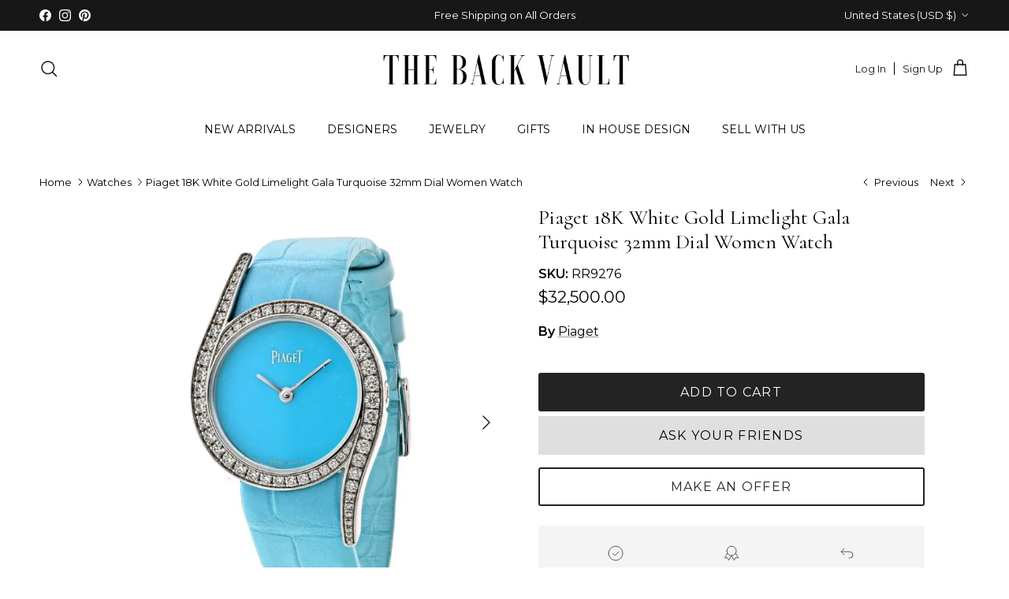

--- FILE ---
content_type: text/html; charset=utf-8
request_url: https://thebackvault.com/
body_size: 126274
content:















<!doctype html>
<html class="no-js" lang="en" dir="ltr">
<head><meta charset="utf-8">
<meta name="viewport" content="width=device-width,initial-scale=1">
<title>The Back Vault | Luxury, Antique &amp; Vintage Jewelry Store</title><link rel="canonical" href="https://thebackvault.com/"><link rel="icon" href="//thebackvault.com/cdn/shop/files/Copy_of_TBV_1.png?crop=center&height=48&v=1718646545&width=48" type="image/png">
  <link rel="apple-touch-icon" href="//thebackvault.com/cdn/shop/files/Copy_of_TBV_1.png?crop=center&height=180&v=1718646545&width=180"><meta name="description" content="The Back Vault is an online vintage jewelry shop based in NYC, USA, offering authentic luxury signed estate and antique pieces from top jewelry designers."><meta property="og:site_name" content="The Back Vault">
<meta property="og:url" content="https://thebackvault.com/">
<meta property="og:title" content="The Back Vault | Luxury, Antique &amp; Vintage Jewelry Store">
<meta property="og:type" content="website">
<meta property="og:description" content="The Back Vault is an online vintage jewelry shop based in NYC, USA, offering authentic luxury signed estate and antique pieces from top jewelry designers."><meta property="og:image" content="http://thebackvault.com/cdn/shop/files/Enamel.jpg?crop=center&height=1200&v=1719433746&width=1200">
  <meta property="og:image:secure_url" content="https://thebackvault.com/cdn/shop/files/Enamel.jpg?crop=center&height=1200&v=1719433746&width=1200">
  <meta property="og:image:width" content="960">
  <meta property="og:image:height" content="959"><meta name="twitter:card" content="summary_large_image">
<meta name="twitter:title" content="The Back Vault | Luxury, Antique &amp; Vintage Jewelry Store">
<meta name="twitter:description" content="The Back Vault is an online vintage jewelry shop based in NYC, USA, offering authentic luxury signed estate and antique pieces from top jewelry designers.">
<style>@font-face {
  font-family: Montserrat;
  font-weight: 400;
  font-style: normal;
  font-display: fallback;
  src: url("//thebackvault.com/cdn/fonts/montserrat/montserrat_n4.81949fa0ac9fd2021e16436151e8eaa539321637.woff2") format("woff2"),
       url("//thebackvault.com/cdn/fonts/montserrat/montserrat_n4.a6c632ca7b62da89c3594789ba828388aac693fe.woff") format("woff");
}
@font-face {
  font-family: Montserrat;
  font-weight: 700;
  font-style: normal;
  font-display: fallback;
  src: url("//thebackvault.com/cdn/fonts/montserrat/montserrat_n7.3c434e22befd5c18a6b4afadb1e3d77c128c7939.woff2") format("woff2"),
       url("//thebackvault.com/cdn/fonts/montserrat/montserrat_n7.5d9fa6e2cae713c8fb539a9876489d86207fe957.woff") format("woff");
}
@font-face {
  font-family: Montserrat;
  font-weight: 500;
  font-style: normal;
  font-display: fallback;
  src: url("//thebackvault.com/cdn/fonts/montserrat/montserrat_n5.07ef3781d9c78c8b93c98419da7ad4fbeebb6635.woff2") format("woff2"),
       url("//thebackvault.com/cdn/fonts/montserrat/montserrat_n5.adf9b4bd8b0e4f55a0b203cdd84512667e0d5e4d.woff") format("woff");
}
@font-face {
  font-family: Montserrat;
  font-weight: 400;
  font-style: italic;
  font-display: fallback;
  src: url("//thebackvault.com/cdn/fonts/montserrat/montserrat_i4.5a4ea298b4789e064f62a29aafc18d41f09ae59b.woff2") format("woff2"),
       url("//thebackvault.com/cdn/fonts/montserrat/montserrat_i4.072b5869c5e0ed5b9d2021e4c2af132e16681ad2.woff") format("woff");
}
@font-face {
  font-family: Montserrat;
  font-weight: 700;
  font-style: italic;
  font-display: fallback;
  src: url("//thebackvault.com/cdn/fonts/montserrat/montserrat_i7.a0d4a463df4f146567d871890ffb3c80408e7732.woff2") format("woff2"),
       url("//thebackvault.com/cdn/fonts/montserrat/montserrat_i7.f6ec9f2a0681acc6f8152c40921d2a4d2e1a2c78.woff") format("woff");
}
@font-face {
  font-family: Cormorant;
  font-weight: 400;
  font-style: normal;
  font-display: fallback;
  src: url("//thebackvault.com/cdn/fonts/cormorant/cormorant_n4.bd66e8e0031690b46374315bd1c15a17a8dcd450.woff2") format("woff2"),
       url("//thebackvault.com/cdn/fonts/cormorant/cormorant_n4.e5604516683cb4cc166c001f2ff5f387255e3b45.woff") format("woff");
}
@font-face {
  font-family: Trirong;
  font-weight: 700;
  font-style: normal;
  font-display: fallback;
  src: url("//thebackvault.com/cdn/fonts/trirong/trirong_n7.a33ed6536f9a7c6d7a9d0b52e1e13fd44f544eff.woff2") format("woff2"),
       url("//thebackvault.com/cdn/fonts/trirong/trirong_n7.cdb88d0f8e5c427b393745c8cdeb8bc085cbacff.woff") format("woff");
}
@font-face {
  font-family: Montserrat;
  font-weight: 400;
  font-style: normal;
  font-display: fallback;
  src: url("//thebackvault.com/cdn/fonts/montserrat/montserrat_n4.81949fa0ac9fd2021e16436151e8eaa539321637.woff2") format("woff2"),
       url("//thebackvault.com/cdn/fonts/montserrat/montserrat_n4.a6c632ca7b62da89c3594789ba828388aac693fe.woff") format("woff");
}
@font-face {
  font-family: Montserrat;
  font-weight: 600;
  font-style: normal;
  font-display: fallback;
  src: url("//thebackvault.com/cdn/fonts/montserrat/montserrat_n6.1326b3e84230700ef15b3a29fb520639977513e0.woff2") format("woff2"),
       url("//thebackvault.com/cdn/fonts/montserrat/montserrat_n6.652f051080eb14192330daceed8cd53dfdc5ead9.woff") format("woff");
}
:root {
  --page-container-width:          1680px;
  --reading-container-width:       720px;
  --divider-opacity:               0.14;
  --gutter-large:                  30px;
  --gutter-desktop:                20px;
  --gutter-mobile:                 16px;
  --section-padding:               50px;
  --larger-section-padding:        80px;
  --larger-section-padding-mobile: 60px;
  --largest-section-padding:       110px;
  --aos-animate-duration:          0.6s;

  --base-font-family:              Montserrat, sans-serif;
  --base-font-weight:              400;
  --base-font-style:               normal;
  --heading-font-family:           Cormorant, serif;
  --heading-font-weight:           400;
  --heading-font-style:            normal;
  --heading-font-letter-spacing:   normal;
  --logo-font-family:              Trirong, serif;
  --logo-font-weight:              700;
  --logo-font-style:               normal;
  --nav-font-family:               Montserrat, sans-serif;
  --nav-font-weight:               400;
  --nav-font-style:                normal;

  --base-text-size:16px;
  --base-line-height:              1.6;
  --input-text-size:16px;
  --smaller-text-size-1:13px;
  --smaller-text-size-2:14px;
  --smaller-text-size-3:13px;
  --smaller-text-size-4:12px;
  --larger-text-size:26px;
  --super-large-text-size:46px;
  --super-large-mobile-text-size:21px;
  --larger-mobile-text-size:21px;
  --logo-text-size:26px;--btn-letter-spacing: 0.08em;
    --btn-text-transform: uppercase;
    --button-text-size: 14px;
    --quickbuy-button-text-size: 13;
    --small-feature-link-font-size: 0.75em;
    --input-btn-padding-top: 1.2em;
    --input-btn-padding-bottom: 1.2em;--heading-text-transform:none;
  --nav-text-size:                      14px;
  --mobile-menu-font-weight:            600;

  --body-bg-color:                      255 255 255;
  --bg-color:                           255 255 255;
  --body-text-color:                    0 0 0;
  --text-color:                         0 0 0;

  --header-text-col:                    #171717;--header-text-hover-col:             var(--main-nav-link-hover-col);--header-bg-col:                     #ffffff;
  --heading-color:                     0 0 0;
  --body-heading-color:                0 0 0;
  --heading-divider-col:               #ffffff;

  --logo-col:                          #000000;
  --main-nav-bg:                       #ffffff;
  --main-nav-link-col:                 #000000;
  --main-nav-link-hover-col:           #000000;
  --main-nav-link-featured-col:        #b61d0f;

  --link-color:                        0 0 0;
  --body-link-color:                   0 0 0;

  --btn-bg-color:                        35 35 35;
  --btn-bg-hover-color:                  92 92 92;
  --btn-border-color:                    35 35 35;
  --btn-border-hover-color:              92 92 92;
  --btn-text-color:                      255 255 255;
  --btn-text-hover-color:                255 255 255;--btn-alt-bg-color:                    255 255 255;
  --btn-alt-text-color:                  35 35 35;
  --btn-alt-border-color:                35 35 35;
  --btn-alt-border-hover-color:          35 35 35;--btn-ter-bg-color:                    235 235 235;
  --btn-ter-text-color:                  0 0 0;
  --btn-ter-bg-hover-color:              35 35 35;
  --btn-ter-text-hover-color:            255 255 255;--btn-border-radius: 3px;
    --btn-inspired-border-radius: 3px;--color-scheme-default:                             #ffffff;
  --color-scheme-default-color:                       255 255 255;
  --color-scheme-default-text-color:                  0 0 0;
  --color-scheme-default-head-color:                  0 0 0;
  --color-scheme-default-link-color:                  0 0 0;
  --color-scheme-default-btn-text-color:              255 255 255;
  --color-scheme-default-btn-text-hover-color:        255 255 255;
  --color-scheme-default-btn-bg-color:                35 35 35;
  --color-scheme-default-btn-bg-hover-color:          92 92 92;
  --color-scheme-default-btn-border-color:            35 35 35;
  --color-scheme-default-btn-border-hover-color:      92 92 92;
  --color-scheme-default-btn-alt-text-color:          35 35 35;
  --color-scheme-default-btn-alt-bg-color:            255 255 255;
  --color-scheme-default-btn-alt-border-color:        35 35 35;
  --color-scheme-default-btn-alt-border-hover-color:  35 35 35;

  --color-scheme-1:                             #fffbf6;
  --color-scheme-1-color:                       255 251 246;
  --color-scheme-1-text-color:                  92 92 92;
  --color-scheme-1-head-color:                  23 23 23;
  --color-scheme-1-link-color:                  193 100 82;
  --color-scheme-1-btn-text-color:              255 255 255;
  --color-scheme-1-btn-text-hover-color:        255 255 255;
  --color-scheme-1-btn-bg-color:                35 35 35;
  --color-scheme-1-btn-bg-hover-color:          0 0 0;
  --color-scheme-1-btn-border-color:            35 35 35;
  --color-scheme-1-btn-border-hover-color:      0 0 0;
  --color-scheme-1-btn-alt-text-color:          35 35 35;
  --color-scheme-1-btn-alt-bg-color:            255 255 255;
  --color-scheme-1-btn-alt-border-color:        35 35 35;
  --color-scheme-1-btn-alt-border-hover-color:  35 35 35;

  --color-scheme-2:                             #dfdfdf;
  --color-scheme-2-color:                       223 223 223;
  --color-scheme-2-text-color:                  92 92 92;
  --color-scheme-2-head-color:                  23 23 23;
  --color-scheme-2-link-color:                  193 100 82;
  --color-scheme-2-btn-text-color:              255 255 255;
  --color-scheme-2-btn-text-hover-color:        255 255 255;
  --color-scheme-2-btn-bg-color:                35 35 35;
  --color-scheme-2-btn-bg-hover-color:          0 0 0;
  --color-scheme-2-btn-border-color:            35 35 35;
  --color-scheme-2-btn-border-hover-color:      0 0 0;
  --color-scheme-2-btn-alt-text-color:          35 35 35;
  --color-scheme-2-btn-alt-bg-color:            255 255 255;
  --color-scheme-2-btn-alt-border-color:        35 35 35;
  --color-scheme-2-btn-alt-border-hover-color:  35 35 35;

  /* Shop Pay payment terms */
  --payment-terms-background-color:    #ffffff;--quickbuy-bg: 255 255 255;--body-input-background-color:       rgb(var(--body-bg-color));
  --input-background-color:            rgb(var(--body-bg-color));
  --body-input-text-color:             var(--body-text-color);
  --input-text-color:                  var(--body-text-color);
  --body-input-border-color:           rgb(191, 191, 191);
  --input-border-color:                rgb(191, 191, 191);
  --input-border-color-hover:          rgb(115, 115, 115);
  --input-border-color-active:         rgb(0, 0, 0);

  --swatch-cross-svg:                  url("data:image/svg+xml,%3Csvg xmlns='http://www.w3.org/2000/svg' width='240' height='240' viewBox='0 0 24 24' fill='none' stroke='rgb(191, 191, 191)' stroke-width='0.09' preserveAspectRatio='none' %3E%3Cline x1='24' y1='0' x2='0' y2='24'%3E%3C/line%3E%3C/svg%3E");
  --swatch-cross-hover:                url("data:image/svg+xml,%3Csvg xmlns='http://www.w3.org/2000/svg' width='240' height='240' viewBox='0 0 24 24' fill='none' stroke='rgb(115, 115, 115)' stroke-width='0.09' preserveAspectRatio='none' %3E%3Cline x1='24' y1='0' x2='0' y2='24'%3E%3C/line%3E%3C/svg%3E");
  --swatch-cross-active:               url("data:image/svg+xml,%3Csvg xmlns='http://www.w3.org/2000/svg' width='240' height='240' viewBox='0 0 24 24' fill='none' stroke='rgb(0, 0, 0)' stroke-width='0.09' preserveAspectRatio='none' %3E%3Cline x1='24' y1='0' x2='0' y2='24'%3E%3C/line%3E%3C/svg%3E");

  --footer-divider-col:                #000000;
  --footer-text-col:                   255 255 255;
  --footer-heading-col:                255 255 255;
  --footer-bg-col:                     0 0 0;--product-label-overlay-justify: flex-start;--product-label-overlay-align: flex-start;--product-label-overlay-reduction-text:   #ffffff;
  --product-label-overlay-reduction-bg:     #c20000;
  --product-label-overlay-reduction-text-weight: 600;
  --product-label-overlay-stock-text:       #ffffff;
  --product-label-overlay-stock-bg:         #09728c;
  --product-label-overlay-new-text:         #ffffff;
  --product-label-overlay-new-bg:           #5c5c5c;
  --product-label-overlay-meta-text:        #ffffff;
  --product-label-overlay-meta-bg:          #5c5c5c;
  --product-label-sale-text:                #000000;
  --product-label-sold-text:                #000000;
  --product-label-preorder-text:            #000000;

  --product-block-crop-align:               center;

  
  --product-block-price-align:              flex-start;
  --product-block-price-item-margin-start:  initial;
  --product-block-price-item-margin-end:    .5rem;
  

  

  --collection-block-image-position:   top center;

  --swatch-picker-image-size:          40px;
  --swatch-crop-align:                 center center;

  --image-overlay-text-color:          255 255 255;--image-overlay-bg:                  rgba(0, 0, 0, 0.12);
  --image-overlay-shadow-start:        rgb(0 0 0 / 0.16);
  --image-overlay-box-opacity:         0.9;--product-inventory-ok-box-color:            #f2faf0;
  --product-inventory-ok-text-color:           #108043;
  --product-inventory-ok-icon-box-fill-color:  #fff;
  --product-inventory-low-box-color:           #fcf1cd;
  --product-inventory-low-text-color:          #dd9a1a;
  --product-inventory-low-icon-box-fill-color: #fff;
  --product-inventory-low-text-color-channels: 16, 128, 67;
  --product-inventory-ok-text-color-channels:  221, 154, 26;

  --rating-star-color: 193 100 82;--overlay-align-left: start;
    --overlay-align-right: end;}html[dir=rtl] {
  --overlay-right-text-m-left: 0;
  --overlay-right-text-m-right: auto;
  --overlay-left-shadow-left-left: 15%;
  --overlay-left-shadow-left-right: -50%;
  --overlay-left-shadow-right-left: -85%;
  --overlay-left-shadow-right-right: 0;
}.image-overlay--bg-box .text-overlay .text-overlay__text {
    --image-overlay-box-bg: 255 255 255;
    --heading-color: var(--body-heading-color);
    --text-color: var(--body-text-color);
    --link-color: var(--body-link-color);
  }::selection {
    background: rgb(var(--body-heading-color));
    color: rgb(var(--body-bg-color));
  }
  ::-moz-selection {
    background: rgb(var(--body-heading-color));
    color: rgb(var(--body-bg-color));
  }.use-color-scheme--default {
  --product-label-sale-text:           #000000;
  --product-label-sold-text:           #000000;
  --product-label-preorder-text:       #000000;
  --input-background-color:            rgb(var(--body-bg-color));
  --input-text-color:                  var(--body-input-text-color);
  --input-border-color:                rgb(191, 191, 191);
  --input-border-color-hover:          rgb(115, 115, 115);
  --input-border-color-active:         rgb(0, 0, 0);
}</style>

  <link href="//thebackvault.com/cdn/shop/t/48/assets/main.css?v=33842877077072907451767132832" rel="stylesheet" type="text/css" media="all" />
<link rel="preload" as="font" href="//thebackvault.com/cdn/fonts/montserrat/montserrat_n4.81949fa0ac9fd2021e16436151e8eaa539321637.woff2" type="font/woff2" crossorigin><link rel="preload" as="font" href="//thebackvault.com/cdn/fonts/cormorant/cormorant_n4.bd66e8e0031690b46374315bd1c15a17a8dcd450.woff2" type="font/woff2" crossorigin><script>
    document.documentElement.className = document.documentElement.className.replace('no-js', 'js');

    window.theme = {
      info: {
        name: 'Symmetry',
        version: '8.1.0'
      },
      device: {
        hasTouch: window.matchMedia('(any-pointer: coarse)').matches,
        hasHover: window.matchMedia('(hover: hover)').matches
      },
      mediaQueries: {
        md: '(min-width: 768px)',
        productMediaCarouselBreak: '(min-width: 1041px)'
      },
      routes: {
        base: 'https://thebackvault.com',
        cart: '/cart',
        cartAdd: '/cart/add.js',
        cartUpdate: '/cart/update.js',
        predictiveSearch: '/search/suggest'
      },
      strings: {
        cartTermsConfirmation: "You must agree to the terms and conditions before continuing.",
        cartItemsQuantityError: "You can only add [QUANTITY] of this item to your cart.",
        generalSearchViewAll: "View all search results",
        noStock: "Sold out",
        noVariant: "Unavailable",
        productsProductChooseA: "Choose a",
        generalSearchPages: "Pages",
        generalSearchNoResultsWithoutTerms: "Sorry, we couldnʼt find any results",
        shippingCalculator: {
          singleRate: "There is one shipping rate for this destination:",
          multipleRates: "There are multiple shipping rates for this destination:",
          noRates: "We do not ship to this destination."
        },
        regularPrice: "Regular price",
        salePrice: "Sale price"
      },
      settings: {
        moneyWithCurrencyFormat: "${{amount}} USD",
        cartType: "drawer",
        afterAddToCart: "drawer",
        quickbuyStyle: "button",
        externalLinksNewTab: true,
        internalLinksSmoothScroll: true
      }
    }

    theme.inlineNavigationCheck = function() {
      var pageHeader = document.querySelector('.pageheader'),
          inlineNavContainer = pageHeader.querySelector('.logo-area__left__inner'),
          inlineNav = inlineNavContainer.querySelector('.navigation--left');
      if (inlineNav && getComputedStyle(inlineNav).display != 'none') {
        var inlineMenuCentered = document.querySelector('.pageheader--layout-inline-menu-center'),
            logoContainer = document.querySelector('.logo-area__middle__inner');
        if(inlineMenuCentered) {
          var rightWidth = document.querySelector('.logo-area__right__inner').clientWidth,
              middleWidth = logoContainer.clientWidth,
              logoArea = document.querySelector('.logo-area'),
              computedLogoAreaStyle = getComputedStyle(logoArea),
              logoAreaInnerWidth = logoArea.clientWidth - Math.ceil(parseFloat(computedLogoAreaStyle.paddingLeft)) - Math.ceil(parseFloat(computedLogoAreaStyle.paddingRight)),
              availableNavWidth = logoAreaInnerWidth - Math.max(rightWidth, middleWidth) * 2 - 40;
          inlineNavContainer.style.maxWidth = availableNavWidth + 'px';
        }

        var firstInlineNavLink = inlineNav.querySelector('.navigation__item:first-child'),
            lastInlineNavLink = inlineNav.querySelector('.navigation__item:last-child');
        if (lastInlineNavLink) {
          var inlineNavWidth = null;
          if(document.querySelector('html[dir=rtl]')) {
            inlineNavWidth = firstInlineNavLink.offsetLeft - lastInlineNavLink.offsetLeft + firstInlineNavLink.offsetWidth;
          } else {
            inlineNavWidth = lastInlineNavLink.offsetLeft - firstInlineNavLink.offsetLeft + lastInlineNavLink.offsetWidth;
          }
          if (inlineNavContainer.offsetWidth >= inlineNavWidth) {
            pageHeader.classList.add('pageheader--layout-inline-permitted');
            var tallLogo = logoContainer.clientHeight > lastInlineNavLink.clientHeight + 20;
            if (tallLogo) {
              inlineNav.classList.add('navigation--tight-underline');
            } else {
              inlineNav.classList.remove('navigation--tight-underline');
            }
          } else {
            pageHeader.classList.remove('pageheader--layout-inline-permitted');
          }
        }
      }
    };

    theme.setInitialHeaderHeightProperty = () => {
      const section = document.querySelector('.section-header');
      if (section) {
        document.documentElement.style.setProperty('--theme-header-height', Math.ceil(section.clientHeight) + 'px');
      }
    };
  </script>

  <script src="//thebackvault.com/cdn/shop/t/48/assets/main.js?v=117527606522457621901763727162" defer></script>
    <script src="//thebackvault.com/cdn/shop/t/48/assets/animate-on-scroll.js?v=15249566486942820451763727162" defer></script>
    <link href="//thebackvault.com/cdn/shop/t/48/assets/animate-on-scroll.css?v=135962721104954213331763727162" rel="stylesheet" type="text/css" media="all" />
  

  
  <script>window.performance && window.performance.mark && window.performance.mark('shopify.content_for_header.start');</script><meta name="google-site-verification" content="OTnbu1L_ahSMMEw7DfYb2kxn80kuj_ked9IJLhIr-Bg">
<meta name="facebook-domain-verification" content="61tdgf1zd1pfkmc8xmvnuln4dag0do">
<meta id="shopify-digital-wallet" name="shopify-digital-wallet" content="/27598913611/digital_wallets/dialog">
<meta name="shopify-checkout-api-token" content="fc8c018aecb30ce62f1fe282001ca444">
<meta id="in-context-paypal-metadata" data-shop-id="27598913611" data-venmo-supported="false" data-environment="production" data-locale="en_US" data-paypal-v4="true" data-currency="USD">
<script async="async" src="/checkouts/internal/preloads.js?locale=en-US"></script>
<link rel="preconnect" href="https://shop.app" crossorigin="anonymous">
<script async="async" src="https://shop.app/checkouts/internal/preloads.js?locale=en-US&shop_id=27598913611" crossorigin="anonymous"></script>
<script id="apple-pay-shop-capabilities" type="application/json">{"shopId":27598913611,"countryCode":"US","currencyCode":"USD","merchantCapabilities":["supports3DS"],"merchantId":"gid:\/\/shopify\/Shop\/27598913611","merchantName":"The Back Vault","requiredBillingContactFields":["postalAddress","email","phone"],"requiredShippingContactFields":["postalAddress","email","phone"],"shippingType":"shipping","supportedNetworks":["visa","masterCard","amex","discover","elo","jcb"],"total":{"type":"pending","label":"The Back Vault","amount":"1.00"},"shopifyPaymentsEnabled":true,"supportsSubscriptions":true}</script>
<script id="shopify-features" type="application/json">{"accessToken":"fc8c018aecb30ce62f1fe282001ca444","betas":["rich-media-storefront-analytics"],"domain":"thebackvault.com","predictiveSearch":true,"shopId":27598913611,"locale":"en"}</script>
<script>var Shopify = Shopify || {};
Shopify.shop = "the-back-vault.myshopify.com";
Shopify.locale = "en";
Shopify.currency = {"active":"USD","rate":"1.0"};
Shopify.country = "US";
Shopify.theme = {"name":"CBS Working Theme","id":167925743924,"schema_name":"Symmetry","schema_version":"8.1.0","theme_store_id":568,"role":"main"};
Shopify.theme.handle = "null";
Shopify.theme.style = {"id":null,"handle":null};
Shopify.cdnHost = "thebackvault.com/cdn";
Shopify.routes = Shopify.routes || {};
Shopify.routes.root = "/";</script>
<script type="module">!function(o){(o.Shopify=o.Shopify||{}).modules=!0}(window);</script>
<script>!function(o){function n(){var o=[];function n(){o.push(Array.prototype.slice.apply(arguments))}return n.q=o,n}var t=o.Shopify=o.Shopify||{};t.loadFeatures=n(),t.autoloadFeatures=n()}(window);</script>
<script>
  window.ShopifyPay = window.ShopifyPay || {};
  window.ShopifyPay.apiHost = "shop.app\/pay";
  window.ShopifyPay.redirectState = "pending";
</script>
<script id="shop-js-analytics" type="application/json">{"pageType":"index"}</script>
<script defer="defer" async type="module" src="//thebackvault.com/cdn/shopifycloud/shop-js/modules/v2/client.init-shop-cart-sync_BdyHc3Nr.en.esm.js"></script>
<script defer="defer" async type="module" src="//thebackvault.com/cdn/shopifycloud/shop-js/modules/v2/chunk.common_Daul8nwZ.esm.js"></script>
<script type="module">
  await import("//thebackvault.com/cdn/shopifycloud/shop-js/modules/v2/client.init-shop-cart-sync_BdyHc3Nr.en.esm.js");
await import("//thebackvault.com/cdn/shopifycloud/shop-js/modules/v2/chunk.common_Daul8nwZ.esm.js");

  window.Shopify.SignInWithShop?.initShopCartSync?.({"fedCMEnabled":true,"windoidEnabled":true});

</script>
<script>
  window.Shopify = window.Shopify || {};
  if (!window.Shopify.featureAssets) window.Shopify.featureAssets = {};
  window.Shopify.featureAssets['shop-js'] = {"shop-cart-sync":["modules/v2/client.shop-cart-sync_QYOiDySF.en.esm.js","modules/v2/chunk.common_Daul8nwZ.esm.js"],"init-fed-cm":["modules/v2/client.init-fed-cm_DchLp9rc.en.esm.js","modules/v2/chunk.common_Daul8nwZ.esm.js"],"shop-button":["modules/v2/client.shop-button_OV7bAJc5.en.esm.js","modules/v2/chunk.common_Daul8nwZ.esm.js"],"init-windoid":["modules/v2/client.init-windoid_DwxFKQ8e.en.esm.js","modules/v2/chunk.common_Daul8nwZ.esm.js"],"shop-cash-offers":["modules/v2/client.shop-cash-offers_DWtL6Bq3.en.esm.js","modules/v2/chunk.common_Daul8nwZ.esm.js","modules/v2/chunk.modal_CQq8HTM6.esm.js"],"shop-toast-manager":["modules/v2/client.shop-toast-manager_CX9r1SjA.en.esm.js","modules/v2/chunk.common_Daul8nwZ.esm.js"],"init-shop-email-lookup-coordinator":["modules/v2/client.init-shop-email-lookup-coordinator_UhKnw74l.en.esm.js","modules/v2/chunk.common_Daul8nwZ.esm.js"],"pay-button":["modules/v2/client.pay-button_DzxNnLDY.en.esm.js","modules/v2/chunk.common_Daul8nwZ.esm.js"],"avatar":["modules/v2/client.avatar_BTnouDA3.en.esm.js"],"init-shop-cart-sync":["modules/v2/client.init-shop-cart-sync_BdyHc3Nr.en.esm.js","modules/v2/chunk.common_Daul8nwZ.esm.js"],"shop-login-button":["modules/v2/client.shop-login-button_D8B466_1.en.esm.js","modules/v2/chunk.common_Daul8nwZ.esm.js","modules/v2/chunk.modal_CQq8HTM6.esm.js"],"init-customer-accounts-sign-up":["modules/v2/client.init-customer-accounts-sign-up_C8fpPm4i.en.esm.js","modules/v2/client.shop-login-button_D8B466_1.en.esm.js","modules/v2/chunk.common_Daul8nwZ.esm.js","modules/v2/chunk.modal_CQq8HTM6.esm.js"],"init-shop-for-new-customer-accounts":["modules/v2/client.init-shop-for-new-customer-accounts_CVTO0Ztu.en.esm.js","modules/v2/client.shop-login-button_D8B466_1.en.esm.js","modules/v2/chunk.common_Daul8nwZ.esm.js","modules/v2/chunk.modal_CQq8HTM6.esm.js"],"init-customer-accounts":["modules/v2/client.init-customer-accounts_dRgKMfrE.en.esm.js","modules/v2/client.shop-login-button_D8B466_1.en.esm.js","modules/v2/chunk.common_Daul8nwZ.esm.js","modules/v2/chunk.modal_CQq8HTM6.esm.js"],"shop-follow-button":["modules/v2/client.shop-follow-button_CkZpjEct.en.esm.js","modules/v2/chunk.common_Daul8nwZ.esm.js","modules/v2/chunk.modal_CQq8HTM6.esm.js"],"lead-capture":["modules/v2/client.lead-capture_BntHBhfp.en.esm.js","modules/v2/chunk.common_Daul8nwZ.esm.js","modules/v2/chunk.modal_CQq8HTM6.esm.js"],"checkout-modal":["modules/v2/client.checkout-modal_CfxcYbTm.en.esm.js","modules/v2/chunk.common_Daul8nwZ.esm.js","modules/v2/chunk.modal_CQq8HTM6.esm.js"],"shop-login":["modules/v2/client.shop-login_Da4GZ2H6.en.esm.js","modules/v2/chunk.common_Daul8nwZ.esm.js","modules/v2/chunk.modal_CQq8HTM6.esm.js"],"payment-terms":["modules/v2/client.payment-terms_MV4M3zvL.en.esm.js","modules/v2/chunk.common_Daul8nwZ.esm.js","modules/v2/chunk.modal_CQq8HTM6.esm.js"]};
</script>
<script>(function() {
  var isLoaded = false;
  function asyncLoad() {
    if (isLoaded) return;
    isLoaded = true;
    var urls = ["https:\/\/cdn.shopify.com\/s\/files\/1\/0275\/9891\/3611\/t\/8\/assets\/codisto.js?v=1610511336\u0026shop=the-back-vault.myshopify.com","https:\/\/cdn.nfcube.com\/instafeed-ca1ed08e3d242e1c81ff9c892d2f88fb.js?shop=the-back-vault.myshopify.com","https:\/\/tools.luckyorange.com\/core\/lo.js?site-id=f62c0127\u0026shop=the-back-vault.myshopify.com","https:\/\/na.shgcdn3.com\/pixel-collector.js?shop=the-back-vault.myshopify.com"];
    for (var i = 0; i < urls.length; i++) {
      var s = document.createElement('script');
      s.type = 'text/javascript';
      s.async = true;
      s.src = urls[i];
      var x = document.getElementsByTagName('script')[0];
      x.parentNode.insertBefore(s, x);
    }
  };
  if(window.attachEvent) {
    window.attachEvent('onload', asyncLoad);
  } else {
    window.addEventListener('load', asyncLoad, false);
  }
})();</script>
<script id="__st">var __st={"a":27598913611,"offset":-18000,"reqid":"05c90f0d-2dca-4c2e-a854-5e6492673e1b-1769024484","pageurl":"thebackvault.com\/","u":"3b1deedd4895","p":"home"};</script>
<script>window.ShopifyPaypalV4VisibilityTracking = true;</script>
<script id="captcha-bootstrap">!function(){'use strict';const t='contact',e='account',n='new_comment',o=[[t,t],['blogs',n],['comments',n],[t,'customer']],c=[[e,'customer_login'],[e,'guest_login'],[e,'recover_customer_password'],[e,'create_customer']],r=t=>t.map((([t,e])=>`form[action*='/${t}']:not([data-nocaptcha='true']) input[name='form_type'][value='${e}']`)).join(','),a=t=>()=>t?[...document.querySelectorAll(t)].map((t=>t.form)):[];function s(){const t=[...o],e=r(t);return a(e)}const i='password',u='form_key',d=['recaptcha-v3-token','g-recaptcha-response','h-captcha-response',i],f=()=>{try{return window.sessionStorage}catch{return}},m='__shopify_v',_=t=>t.elements[u];function p(t,e,n=!1){try{const o=window.sessionStorage,c=JSON.parse(o.getItem(e)),{data:r}=function(t){const{data:e,action:n}=t;return t[m]||n?{data:e,action:n}:{data:t,action:n}}(c);for(const[e,n]of Object.entries(r))t.elements[e]&&(t.elements[e].value=n);n&&o.removeItem(e)}catch(o){console.error('form repopulation failed',{error:o})}}const l='form_type',E='cptcha';function T(t){t.dataset[E]=!0}const w=window,h=w.document,L='Shopify',v='ce_forms',y='captcha';let A=!1;((t,e)=>{const n=(g='f06e6c50-85a8-45c8-87d0-21a2b65856fe',I='https://cdn.shopify.com/shopifycloud/storefront-forms-hcaptcha/ce_storefront_forms_captcha_hcaptcha.v1.5.2.iife.js',D={infoText:'Protected by hCaptcha',privacyText:'Privacy',termsText:'Terms'},(t,e,n)=>{const o=w[L][v],c=o.bindForm;if(c)return c(t,g,e,D).then(n);var r;o.q.push([[t,g,e,D],n]),r=I,A||(h.body.append(Object.assign(h.createElement('script'),{id:'captcha-provider',async:!0,src:r})),A=!0)});var g,I,D;w[L]=w[L]||{},w[L][v]=w[L][v]||{},w[L][v].q=[],w[L][y]=w[L][y]||{},w[L][y].protect=function(t,e){n(t,void 0,e),T(t)},Object.freeze(w[L][y]),function(t,e,n,w,h,L){const[v,y,A,g]=function(t,e,n){const i=e?o:[],u=t?c:[],d=[...i,...u],f=r(d),m=r(i),_=r(d.filter((([t,e])=>n.includes(e))));return[a(f),a(m),a(_),s()]}(w,h,L),I=t=>{const e=t.target;return e instanceof HTMLFormElement?e:e&&e.form},D=t=>v().includes(t);t.addEventListener('submit',(t=>{const e=I(t);if(!e)return;const n=D(e)&&!e.dataset.hcaptchaBound&&!e.dataset.recaptchaBound,o=_(e),c=g().includes(e)&&(!o||!o.value);(n||c)&&t.preventDefault(),c&&!n&&(function(t){try{if(!f())return;!function(t){const e=f();if(!e)return;const n=_(t);if(!n)return;const o=n.value;o&&e.removeItem(o)}(t);const e=Array.from(Array(32),(()=>Math.random().toString(36)[2])).join('');!function(t,e){_(t)||t.append(Object.assign(document.createElement('input'),{type:'hidden',name:u})),t.elements[u].value=e}(t,e),function(t,e){const n=f();if(!n)return;const o=[...t.querySelectorAll(`input[type='${i}']`)].map((({name:t})=>t)),c=[...d,...o],r={};for(const[a,s]of new FormData(t).entries())c.includes(a)||(r[a]=s);n.setItem(e,JSON.stringify({[m]:1,action:t.action,data:r}))}(t,e)}catch(e){console.error('failed to persist form',e)}}(e),e.submit())}));const S=(t,e)=>{t&&!t.dataset[E]&&(n(t,e.some((e=>e===t))),T(t))};for(const o of['focusin','change'])t.addEventListener(o,(t=>{const e=I(t);D(e)&&S(e,y())}));const B=e.get('form_key'),M=e.get(l),P=B&&M;t.addEventListener('DOMContentLoaded',(()=>{const t=y();if(P)for(const e of t)e.elements[l].value===M&&p(e,B);[...new Set([...A(),...v().filter((t=>'true'===t.dataset.shopifyCaptcha))])].forEach((e=>S(e,t)))}))}(h,new URLSearchParams(w.location.search),n,t,e,['guest_login'])})(!0,!1)}();</script>
<script integrity="sha256-4kQ18oKyAcykRKYeNunJcIwy7WH5gtpwJnB7kiuLZ1E=" data-source-attribution="shopify.loadfeatures" defer="defer" src="//thebackvault.com/cdn/shopifycloud/storefront/assets/storefront/load_feature-a0a9edcb.js" crossorigin="anonymous"></script>
<script crossorigin="anonymous" defer="defer" src="//thebackvault.com/cdn/shopifycloud/storefront/assets/shopify_pay/storefront-65b4c6d7.js?v=20250812"></script>
<script data-source-attribution="shopify.dynamic_checkout.dynamic.init">var Shopify=Shopify||{};Shopify.PaymentButton=Shopify.PaymentButton||{isStorefrontPortableWallets:!0,init:function(){window.Shopify.PaymentButton.init=function(){};var t=document.createElement("script");t.src="https://thebackvault.com/cdn/shopifycloud/portable-wallets/latest/portable-wallets.en.js",t.type="module",document.head.appendChild(t)}};
</script>
<script data-source-attribution="shopify.dynamic_checkout.buyer_consent">
  function portableWalletsHideBuyerConsent(e){var t=document.getElementById("shopify-buyer-consent"),n=document.getElementById("shopify-subscription-policy-button");t&&n&&(t.classList.add("hidden"),t.setAttribute("aria-hidden","true"),n.removeEventListener("click",e))}function portableWalletsShowBuyerConsent(e){var t=document.getElementById("shopify-buyer-consent"),n=document.getElementById("shopify-subscription-policy-button");t&&n&&(t.classList.remove("hidden"),t.removeAttribute("aria-hidden"),n.addEventListener("click",e))}window.Shopify?.PaymentButton&&(window.Shopify.PaymentButton.hideBuyerConsent=portableWalletsHideBuyerConsent,window.Shopify.PaymentButton.showBuyerConsent=portableWalletsShowBuyerConsent);
</script>
<script data-source-attribution="shopify.dynamic_checkout.cart.bootstrap">document.addEventListener("DOMContentLoaded",(function(){function t(){return document.querySelector("shopify-accelerated-checkout-cart, shopify-accelerated-checkout")}if(t())Shopify.PaymentButton.init();else{new MutationObserver((function(e,n){t()&&(Shopify.PaymentButton.init(),n.disconnect())})).observe(document.body,{childList:!0,subtree:!0})}}));
</script>
<link id="shopify-accelerated-checkout-styles" rel="stylesheet" media="screen" href="https://thebackvault.com/cdn/shopifycloud/portable-wallets/latest/accelerated-checkout-backwards-compat.css" crossorigin="anonymous">
<style id="shopify-accelerated-checkout-cart">
        #shopify-buyer-consent {
  margin-top: 1em;
  display: inline-block;
  width: 100%;
}

#shopify-buyer-consent.hidden {
  display: none;
}

#shopify-subscription-policy-button {
  background: none;
  border: none;
  padding: 0;
  text-decoration: underline;
  font-size: inherit;
  cursor: pointer;
}

#shopify-subscription-policy-button::before {
  box-shadow: none;
}

      </style>
<script id="sections-script" data-sections="footer" defer="defer" src="//thebackvault.com/cdn/shop/t/48/compiled_assets/scripts.js?v=25909"></script>
<script>window.performance && window.performance.mark && window.performance.mark('shopify.content_for_header.end');</script>
  





  <script type="text/javascript">
    
      window.__shgMoneyFormat = window.__shgMoneyFormat || {"AED":{"currency":"AED","currency_symbol":"د.إ","currency_symbol_location":"left","decimal_places":2,"decimal_separator":".","thousands_separator":","},"AFN":{"currency":"AFN","currency_symbol":"؋","currency_symbol_location":"left","decimal_places":2,"decimal_separator":".","thousands_separator":","},"ALL":{"currency":"ALL","currency_symbol":"L","currency_symbol_location":"left","decimal_places":2,"decimal_separator":".","thousands_separator":","},"AMD":{"currency":"AMD","currency_symbol":"դր.","currency_symbol_location":"left","decimal_places":2,"decimal_separator":".","thousands_separator":","},"ANG":{"currency":"ANG","currency_symbol":"ƒ","currency_symbol_location":"left","decimal_places":2,"decimal_separator":".","thousands_separator":","},"AUD":{"currency":"AUD","currency_symbol":"$","currency_symbol_location":"left","decimal_places":2,"decimal_separator":".","thousands_separator":","},"AWG":{"currency":"AWG","currency_symbol":"ƒ","currency_symbol_location":"left","decimal_places":2,"decimal_separator":".","thousands_separator":","},"AZN":{"currency":"AZN","currency_symbol":"₼","currency_symbol_location":"left","decimal_places":2,"decimal_separator":".","thousands_separator":","},"BAM":{"currency":"BAM","currency_symbol":"КМ","currency_symbol_location":"left","decimal_places":2,"decimal_separator":".","thousands_separator":","},"BBD":{"currency":"BBD","currency_symbol":"$","currency_symbol_location":"left","decimal_places":2,"decimal_separator":".","thousands_separator":","},"BDT":{"currency":"BDT","currency_symbol":"৳","currency_symbol_location":"left","decimal_places":2,"decimal_separator":".","thousands_separator":","},"BIF":{"currency":"BIF","currency_symbol":"Fr","currency_symbol_location":"left","decimal_places":2,"decimal_separator":".","thousands_separator":","},"BND":{"currency":"BND","currency_symbol":"$","currency_symbol_location":"left","decimal_places":2,"decimal_separator":".","thousands_separator":","},"BOB":{"currency":"BOB","currency_symbol":"Bs.","currency_symbol_location":"left","decimal_places":2,"decimal_separator":".","thousands_separator":","},"BSD":{"currency":"BSD","currency_symbol":"$","currency_symbol_location":"left","decimal_places":2,"decimal_separator":".","thousands_separator":","},"BWP":{"currency":"BWP","currency_symbol":"P","currency_symbol_location":"left","decimal_places":2,"decimal_separator":".","thousands_separator":","},"BZD":{"currency":"BZD","currency_symbol":"$","currency_symbol_location":"left","decimal_places":2,"decimal_separator":".","thousands_separator":","},"CAD":{"currency":"CAD","currency_symbol":"$","currency_symbol_location":"left","decimal_places":2,"decimal_separator":".","thousands_separator":","},"CDF":{"currency":"CDF","currency_symbol":"Fr","currency_symbol_location":"left","decimal_places":2,"decimal_separator":".","thousands_separator":","},"CHF":{"currency":"CHF","currency_symbol":"CHF","currency_symbol_location":"left","decimal_places":2,"decimal_separator":".","thousands_separator":","},"CNY":{"currency":"CNY","currency_symbol":"¥","currency_symbol_location":"left","decimal_places":2,"decimal_separator":".","thousands_separator":","},"CRC":{"currency":"CRC","currency_symbol":"₡","currency_symbol_location":"left","decimal_places":2,"decimal_separator":".","thousands_separator":","},"CVE":{"currency":"CVE","currency_symbol":"$","currency_symbol_location":"left","decimal_places":2,"decimal_separator":".","thousands_separator":","},"CZK":{"currency":"CZK","currency_symbol":"Kč","currency_symbol_location":"left","decimal_places":2,"decimal_separator":".","thousands_separator":","},"DJF":{"currency":"DJF","currency_symbol":"Fdj","currency_symbol_location":"left","decimal_places":2,"decimal_separator":".","thousands_separator":","},"DKK":{"currency":"DKK","currency_symbol":"kr.","currency_symbol_location":"left","decimal_places":2,"decimal_separator":".","thousands_separator":","},"DOP":{"currency":"DOP","currency_symbol":"$","currency_symbol_location":"left","decimal_places":2,"decimal_separator":".","thousands_separator":","},"DZD":{"currency":"DZD","currency_symbol":"د.ج","currency_symbol_location":"left","decimal_places":2,"decimal_separator":".","thousands_separator":","},"EGP":{"currency":"EGP","currency_symbol":"ج.م","currency_symbol_location":"left","decimal_places":2,"decimal_separator":".","thousands_separator":","},"ETB":{"currency":"ETB","currency_symbol":"Br","currency_symbol_location":"left","decimal_places":2,"decimal_separator":".","thousands_separator":","},"EUR":{"currency":"EUR","currency_symbol":"€","currency_symbol_location":"left","decimal_places":2,"decimal_separator":".","thousands_separator":","},"FJD":{"currency":"FJD","currency_symbol":"$","currency_symbol_location":"left","decimal_places":2,"decimal_separator":".","thousands_separator":","},"FKP":{"currency":"FKP","currency_symbol":"£","currency_symbol_location":"left","decimal_places":2,"decimal_separator":".","thousands_separator":","},"GBP":{"currency":"GBP","currency_symbol":"£","currency_symbol_location":"left","decimal_places":2,"decimal_separator":".","thousands_separator":","},"GMD":{"currency":"GMD","currency_symbol":"D","currency_symbol_location":"left","decimal_places":2,"decimal_separator":".","thousands_separator":","},"GNF":{"currency":"GNF","currency_symbol":"Fr","currency_symbol_location":"left","decimal_places":2,"decimal_separator":".","thousands_separator":","},"GTQ":{"currency":"GTQ","currency_symbol":"Q","currency_symbol_location":"left","decimal_places":2,"decimal_separator":".","thousands_separator":","},"GYD":{"currency":"GYD","currency_symbol":"$","currency_symbol_location":"left","decimal_places":2,"decimal_separator":".","thousands_separator":","},"HKD":{"currency":"HKD","currency_symbol":"$","currency_symbol_location":"left","decimal_places":2,"decimal_separator":".","thousands_separator":","},"HNL":{"currency":"HNL","currency_symbol":"L","currency_symbol_location":"left","decimal_places":2,"decimal_separator":".","thousands_separator":","},"HUF":{"currency":"HUF","currency_symbol":"Ft","currency_symbol_location":"left","decimal_places":2,"decimal_separator":".","thousands_separator":","},"IDR":{"currency":"IDR","currency_symbol":"Rp","currency_symbol_location":"left","decimal_places":2,"decimal_separator":".","thousands_separator":","},"ILS":{"currency":"ILS","currency_symbol":"₪","currency_symbol_location":"left","decimal_places":2,"decimal_separator":".","thousands_separator":","},"INR":{"currency":"INR","currency_symbol":"₹","currency_symbol_location":"left","decimal_places":2,"decimal_separator":".","thousands_separator":","},"ISK":{"currency":"ISK","currency_symbol":"kr.","currency_symbol_location":"left","decimal_places":2,"decimal_separator":".","thousands_separator":","},"JMD":{"currency":"JMD","currency_symbol":"$","currency_symbol_location":"left","decimal_places":2,"decimal_separator":".","thousands_separator":","},"JPY":{"currency":"JPY","currency_symbol":"¥","currency_symbol_location":"left","decimal_places":2,"decimal_separator":".","thousands_separator":","},"KES":{"currency":"KES","currency_symbol":"KSh","currency_symbol_location":"left","decimal_places":2,"decimal_separator":".","thousands_separator":","},"KGS":{"currency":"KGS","currency_symbol":"som","currency_symbol_location":"left","decimal_places":2,"decimal_separator":".","thousands_separator":","},"KHR":{"currency":"KHR","currency_symbol":"៛","currency_symbol_location":"left","decimal_places":2,"decimal_separator":".","thousands_separator":","},"KMF":{"currency":"KMF","currency_symbol":"Fr","currency_symbol_location":"left","decimal_places":2,"decimal_separator":".","thousands_separator":","},"KRW":{"currency":"KRW","currency_symbol":"₩","currency_symbol_location":"left","decimal_places":2,"decimal_separator":".","thousands_separator":","},"KYD":{"currency":"KYD","currency_symbol":"$","currency_symbol_location":"left","decimal_places":2,"decimal_separator":".","thousands_separator":","},"KZT":{"currency":"KZT","currency_symbol":"₸","currency_symbol_location":"left","decimal_places":2,"decimal_separator":".","thousands_separator":","},"LAK":{"currency":"LAK","currency_symbol":"₭","currency_symbol_location":"left","decimal_places":2,"decimal_separator":".","thousands_separator":","},"LBP":{"currency":"LBP","currency_symbol":"ل.ل","currency_symbol_location":"left","decimal_places":2,"decimal_separator":".","thousands_separator":","},"LKR":{"currency":"LKR","currency_symbol":"₨","currency_symbol_location":"left","decimal_places":2,"decimal_separator":".","thousands_separator":","},"MAD":{"currency":"MAD","currency_symbol":"د.م.","currency_symbol_location":"left","decimal_places":2,"decimal_separator":".","thousands_separator":","},"MDL":{"currency":"MDL","currency_symbol":"L","currency_symbol_location":"left","decimal_places":2,"decimal_separator":".","thousands_separator":","},"MKD":{"currency":"MKD","currency_symbol":"ден","currency_symbol_location":"left","decimal_places":2,"decimal_separator":".","thousands_separator":","},"MMK":{"currency":"MMK","currency_symbol":"K","currency_symbol_location":"left","decimal_places":2,"decimal_separator":".","thousands_separator":","},"MNT":{"currency":"MNT","currency_symbol":"₮","currency_symbol_location":"left","decimal_places":2,"decimal_separator":".","thousands_separator":","},"MOP":{"currency":"MOP","currency_symbol":"P","currency_symbol_location":"left","decimal_places":2,"decimal_separator":".","thousands_separator":","},"MUR":{"currency":"MUR","currency_symbol":"₨","currency_symbol_location":"left","decimal_places":2,"decimal_separator":".","thousands_separator":","},"MVR":{"currency":"MVR","currency_symbol":"MVR","currency_symbol_location":"left","decimal_places":2,"decimal_separator":".","thousands_separator":","},"MWK":{"currency":"MWK","currency_symbol":"MK","currency_symbol_location":"left","decimal_places":2,"decimal_separator":".","thousands_separator":","},"MYR":{"currency":"MYR","currency_symbol":"RM","currency_symbol_location":"left","decimal_places":2,"decimal_separator":".","thousands_separator":","},"NGN":{"currency":"NGN","currency_symbol":"₦","currency_symbol_location":"left","decimal_places":2,"decimal_separator":".","thousands_separator":","},"NIO":{"currency":"NIO","currency_symbol":"C$","currency_symbol_location":"left","decimal_places":2,"decimal_separator":".","thousands_separator":","},"NPR":{"currency":"NPR","currency_symbol":"Rs.","currency_symbol_location":"left","decimal_places":2,"decimal_separator":".","thousands_separator":","},"NZD":{"currency":"NZD","currency_symbol":"$","currency_symbol_location":"left","decimal_places":2,"decimal_separator":".","thousands_separator":","},"PEN":{"currency":"PEN","currency_symbol":"S/","currency_symbol_location":"left","decimal_places":2,"decimal_separator":".","thousands_separator":","},"PGK":{"currency":"PGK","currency_symbol":"K","currency_symbol_location":"left","decimal_places":2,"decimal_separator":".","thousands_separator":","},"PHP":{"currency":"PHP","currency_symbol":"₱","currency_symbol_location":"left","decimal_places":2,"decimal_separator":".","thousands_separator":","},"PKR":{"currency":"PKR","currency_symbol":"₨","currency_symbol_location":"left","decimal_places":2,"decimal_separator":".","thousands_separator":","},"PLN":{"currency":"PLN","currency_symbol":"zł","currency_symbol_location":"left","decimal_places":2,"decimal_separator":".","thousands_separator":","},"PYG":{"currency":"PYG","currency_symbol":"₲","currency_symbol_location":"left","decimal_places":2,"decimal_separator":".","thousands_separator":","},"QAR":{"currency":"QAR","currency_symbol":"ر.ق","currency_symbol_location":"left","decimal_places":2,"decimal_separator":".","thousands_separator":","},"RON":{"currency":"RON","currency_symbol":"Lei","currency_symbol_location":"left","decimal_places":2,"decimal_separator":".","thousands_separator":","},"RSD":{"currency":"RSD","currency_symbol":"РСД","currency_symbol_location":"left","decimal_places":2,"decimal_separator":".","thousands_separator":","},"RWF":{"currency":"RWF","currency_symbol":"FRw","currency_symbol_location":"left","decimal_places":2,"decimal_separator":".","thousands_separator":","},"SAR":{"currency":"SAR","currency_symbol":"ر.س","currency_symbol_location":"left","decimal_places":2,"decimal_separator":".","thousands_separator":","},"SBD":{"currency":"SBD","currency_symbol":"$","currency_symbol_location":"left","decimal_places":2,"decimal_separator":".","thousands_separator":","},"SEK":{"currency":"SEK","currency_symbol":"kr","currency_symbol_location":"left","decimal_places":2,"decimal_separator":".","thousands_separator":","},"SGD":{"currency":"SGD","currency_symbol":"$","currency_symbol_location":"left","decimal_places":2,"decimal_separator":".","thousands_separator":","},"SHP":{"currency":"SHP","currency_symbol":"£","currency_symbol_location":"left","decimal_places":2,"decimal_separator":".","thousands_separator":","},"SLL":{"currency":"SLL","currency_symbol":"Le","currency_symbol_location":"left","decimal_places":2,"decimal_separator":".","thousands_separator":","},"STD":{"currency":"STD","currency_symbol":"Db","currency_symbol_location":"left","decimal_places":2,"decimal_separator":".","thousands_separator":","},"THB":{"currency":"THB","currency_symbol":"฿","currency_symbol_location":"left","decimal_places":2,"decimal_separator":".","thousands_separator":","},"TJS":{"currency":"TJS","currency_symbol":"ЅМ","currency_symbol_location":"left","decimal_places":2,"decimal_separator":".","thousands_separator":","},"TOP":{"currency":"TOP","currency_symbol":"T$","currency_symbol_location":"left","decimal_places":2,"decimal_separator":".","thousands_separator":","},"TTD":{"currency":"TTD","currency_symbol":"$","currency_symbol_location":"left","decimal_places":2,"decimal_separator":".","thousands_separator":","},"TWD":{"currency":"TWD","currency_symbol":"$","currency_symbol_location":"left","decimal_places":2,"decimal_separator":".","thousands_separator":","},"TZS":{"currency":"TZS","currency_symbol":"Sh","currency_symbol_location":"left","decimal_places":2,"decimal_separator":".","thousands_separator":","},"UAH":{"currency":"UAH","currency_symbol":"₴","currency_symbol_location":"left","decimal_places":2,"decimal_separator":".","thousands_separator":","},"UGX":{"currency":"UGX","currency_symbol":"USh","currency_symbol_location":"left","decimal_places":2,"decimal_separator":".","thousands_separator":","},"USD":{"currency":"USD","currency_symbol":"$","currency_symbol_location":"left","decimal_places":2,"decimal_separator":".","thousands_separator":","},"UYU":{"currency":"UYU","currency_symbol":"$U","currency_symbol_location":"left","decimal_places":2,"decimal_separator":".","thousands_separator":","},"UZS":{"currency":"UZS","currency_symbol":"so'm","currency_symbol_location":"left","decimal_places":2,"decimal_separator":".","thousands_separator":","},"VND":{"currency":"VND","currency_symbol":"₫","currency_symbol_location":"left","decimal_places":2,"decimal_separator":".","thousands_separator":","},"VUV":{"currency":"VUV","currency_symbol":"Vt","currency_symbol_location":"left","decimal_places":2,"decimal_separator":".","thousands_separator":","},"WST":{"currency":"WST","currency_symbol":"T","currency_symbol_location":"left","decimal_places":2,"decimal_separator":".","thousands_separator":","},"XAF":{"currency":"XAF","currency_symbol":"CFA","currency_symbol_location":"left","decimal_places":2,"decimal_separator":".","thousands_separator":","},"XCD":{"currency":"XCD","currency_symbol":"$","currency_symbol_location":"left","decimal_places":2,"decimal_separator":".","thousands_separator":","},"XOF":{"currency":"XOF","currency_symbol":"Fr","currency_symbol_location":"left","decimal_places":2,"decimal_separator":".","thousands_separator":","},"XPF":{"currency":"XPF","currency_symbol":"Fr","currency_symbol_location":"left","decimal_places":2,"decimal_separator":".","thousands_separator":","},"YER":{"currency":"YER","currency_symbol":"﷼","currency_symbol_location":"left","decimal_places":2,"decimal_separator":".","thousands_separator":","}};
    
    window.__shgCurrentCurrencyCode = window.__shgCurrentCurrencyCode || {
      currency: "USD",
      currency_symbol: "$",
      decimal_separator: ".",
      thousands_separator: ",",
      decimal_places: 2,
      currency_symbol_location: "left"
    };
  </script>



<!-- CC Custom Head Start --><!-- CC Custom Head End --><script src='https://api.qcpg.cc/api/v2/vendors/script/35a960a1-0f8b-46c5-b1f0-b9e2952f1bbc'></script> 
  <script src="https://cdncozyantitheft.addons.business/js/script_tags/the-back-vault/RxnQUlsc6c1qGwvExL4slJAxKkj3tfSf.js?shop=the-back-vault.myshopify.com" type="text/javascript"></script>



  

<script type="text/javascript">
  
    window.SHG_CUSTOMER = null;
  
</script>







<!-- BEGIN app block: shopify://apps/seo-on-blog/blocks/avada-seoon-setting/a45c3e67-be9f-4255-a194-b255a24f37c9 --><!-- BEGIN app snippet: avada-seoon-robot --><!-- Avada SEOOn Robot -->





<!-- END app snippet -->
<!-- BEGIN app snippet: avada-seoon-social --><!-- Avada SEOOn Social -->



<!-- END app snippet -->
<!-- BEGIN app snippet: avada-seoon-gsd --><!-- END app snippet -->
<!-- BEGIN app snippet: avada-seoon-custom-css --> <!-- END app snippet -->
<!-- BEGIN app snippet: avada-seoon-faqs-gsd -->

<!-- END app snippet -->
<!-- BEGIN app snippet: avada-seoon-page-tag --><!-- Avada SEOOn Page Tag -->
<!-- BEGIN app snippet: avada-seoon-robot --><!-- Avada SEOOn Robot -->





<!-- END app snippet -->

<link href="//cdn.shopify.com/extensions/019b2f73-0fda-7492-9f0c-984659b366db/seoon-blog-107/assets/page-tag.css" rel="stylesheet" type="text/css" media="all" />
<!-- END Avada SEOOn Page Tag -->
<!-- END app snippet -->
<!-- BEGIN app snippet: avada-seoon-recipe-gsd -->

<!-- END app snippet -->
<!-- BEGIN app snippet: avada-seoon-protect-content --><!-- Avada SEOOn Protect Content --><!--End Avada SEOOn Protect Content -->
<!-- END app snippet -->

<!-- END app block --><!-- BEGIN app block: shopify://apps/cozy-antitheft/blocks/Cozy_Antitheft_Script_1.0.0/a34a1874-f183-4394-8a9a-1e3f3275f1a7 --><script src="https://cozyantitheft.addons.business/js/script_tags/the-back-vault/default/protect.js?shop=the-back-vault.myshopify.com" async type="text/javascript"></script>


<!-- END app block --><!-- BEGIN app block: shopify://apps/avada-seo-suite/blocks/avada-seo/15507c6e-1aa3-45d3-b698-7e175e033440 --><script>
  window.AVADA_SEO_ENABLED = true;
</script><!-- BEGIN app snippet: avada-broken-link-manager --><!-- END app snippet --><!-- BEGIN app snippet: avada-seo-site --><meta name="" content="" /><meta name="" content="" /><meta name="" content="" /><meta name="" content="" /><meta name="" content="" /><!-- END app snippet --><!-- BEGIN app snippet: avada-robot-onpage --><!-- Avada SEO Robot Onpage -->












<!-- END app snippet --><!-- BEGIN app snippet: avada-frequently-asked-questions -->







<!-- END app snippet --><!-- BEGIN app snippet: avada-custom-css --> <!-- BEGIN Avada SEO custom CSS END -->


<!-- END Avada SEO custom CSS END -->
<!-- END app snippet --><!-- BEGIN app snippet: avada-homepage --><script type="application/ld+json">
    {
      "@context": "https://schema.org",
      "@type": "Organization",
      "name": "The Back Vault",
      "description": "The Back Vault is an online vintage jewelry shop based in NYC, USA, offering authentic luxury signed estate and antique pieces from top jewelry designers.",
      "image": null,
      "url": "https:\/\/thebackvault.com",
      "logo": "https:\/\/cdn.shopify.com\/s\/files\/1\/0275\/9891\/3611\/files\/Copy_of_TBV_1.png?v=1718646545",
      "email": "support@thebackvault.com","contactPoint": {
        "@type": "ContactPoint",
        "contactType": "Customer Support",
          
        "email": "support@thebackvault.com"
      },
      
        "numberOfEmployees": {
          "@type": "QuantitativeValue",
          "value": 0
        },
      "sameAs": [
      
      ]
    }
  </script><!-- END app snippet --><!-- BEGIN app snippet: avada-product-and-collection --><!-- END app snippet --><!-- BEGIN app snippet: avada-seo-preload --><script>
  const ignore = ["\/cart","\/account"];
  window.FPConfig = {
      delay: 0,
      ignoreKeywords: ignore || ['/cart', '/account/login', '/account/logout', '/account'],
      maxRPS: 3,
      hoverDelay: 50
  };
</script>

<script src="https://cdn.shopify.com/extensions/019bd69f-acd5-7f0b-a4be-3e159fb266d7/avada-seo-suite-222/assets/flying-pages.js" defer="defer"></script>


<!-- END app snippet --><!-- BEGIN app snippet: avada-seo-social -->
<meta property="og:site_name" content="The Back Vault">
  <meta property="og:url" content="https://thebackvault.com/">
  <meta property="og:type" content="website"><meta property="og:title" content="The Back Vault | Luxury, Antique &amp; Vintage Jewelry Store"><meta property="og:description" content="The Back Vault is an online vintage jewelry shop based in NYC, USA, offering authentic luxury signed estate and antique pieces from top jewelry designers."><meta property="og:image" content="">
    <meta property="og:image:secure_url"
          content="">
<meta name="twitter:site" content="@The Back Vault"><meta name="twitter:card" content="summary_large_image">
<meta name="twitter:title" content="The Back Vault | Luxury, Antique &amp; Vintage Jewelry Store">
<meta name="twitter:description" content="The Back Vault is an online vintage jewelry shop based in NYC, USA, offering authentic luxury signed estate and antique pieces from top j...">


<!-- END app snippet --><!-- BEGIN app snippet: avada-breadcrumb --><script type='application/ld+json'>
  {
    "@context": "https://schema.org",
    "@type": "BreadcrumbList",
    "itemListElement": [
      {
        "@type": "ListItem",
        "position": 1,
        "name": "Home",
        "item": "https://thebackvault.com"
    }]
}
</script><!-- END app snippet --><!-- BEGIN app snippet: avada-loading --><style>
  @keyframes avada-rotate {
    0% { transform: rotate(0); }
    100% { transform: rotate(360deg); }
  }

  @keyframes avada-fade-out {
    0% { opacity: 1; visibility: visible; }
    100% { opacity: 0; visibility: hidden; }
  }

  .Avada-LoadingScreen {
    display: none;
    width: 100%;
    height: 100vh;
    top: 0;
    position: fixed;
    z-index: 9999;
    display: flex;
    align-items: center;
    justify-content: center;
  
    background-color: #F2F2F2;
  
  }

  .Avada-LoadingScreen svg {
    animation: avada-rotate 1s linear infinite;
    width: 75px;
    height: 75px;
  }
</style>
<script>
  const themeId = Shopify.theme.id;
  const loadingSettingsValue = {"enabled":false,"loadingColor":"#333333","bgColor":"#F2F2F2","waitTime":0,"durationTime":2,"loadingType":"circle","bgType":"color","sizeLoading":"75","displayShow":"first","bgImage":"","currentLogoId":"","themeIds":[],"loadingImageUrl":"","customLogoThemeIds":{}};
  const loadingType = loadingSettingsValue?.loadingType;
  function renderLoading() {
    new MutationObserver((mutations, observer) => {
      if (document.body) {
        observer.disconnect();
        const loadingDiv = document.createElement('div');
        loadingDiv.className = 'Avada-LoadingScreen';
        if(loadingType === 'custom_logo' || loadingType === 'favicon_logo') {
          const srcLoadingImage = loadingSettingsValue?.customLogoThemeIds[themeId] || '';
          if(srcLoadingImage) {
            loadingDiv.innerHTML = `
            <img alt="Avada logo"  height="600px" loading="eager" fetchpriority="high"
              src="${srcLoadingImage}&width=600"
              width="600px" />
              `
          }
        }
        if(loadingType === 'circle') {
          loadingDiv.innerHTML = `
        <svg viewBox="0 0 40 40" fill="none" xmlns="http://www.w3.org/2000/svg">
          <path d="M20 3.75C11.0254 3.75 3.75 11.0254 3.75 20C3.75 21.0355 2.91053 21.875 1.875 21.875C0.839475 21.875 0 21.0355 0 20C0 8.9543 8.9543 0 20 0C31.0457 0 40 8.9543 40 20C40 31.0457 31.0457 40 20 40C18.9645 40 18.125 39.1605 18.125 38.125C18.125 37.0895 18.9645 36.25 20 36.25C28.9748 36.25 36.25 28.9748 36.25 20C36.25 11.0254 28.9748 3.75 20 3.75Z" fill="#333333"/>
        </svg>
      `;
        }

        document.body.insertBefore(loadingDiv, document.body.firstChild || null);
        const e = '2';
        const t = 'first';
        const o = 'first' === t;
        const a = sessionStorage.getItem('isShowLoadingAvada');
        const n = document.querySelector('.Avada-LoadingScreen');
        if (a && o) return (n.style.display = 'none');
        n.style.display = 'flex';
        const i = document.body;
        i.style.overflow = 'hidden';
        const l = () => {
          i.style.overflow = 'auto';
          n.style.animation = 'avada-fade-out 1s ease-out forwards';
          setTimeout(() => {
            n.style.display = 'none';
          }, 1000);
        };
        if ((o && !a && sessionStorage.setItem('isShowLoadingAvada', true), 'duration_auto' === e)) {
          window.onload = function() {
            l();
          };
          return;
        }
        setTimeout(() => {
          l();
        }, 1000 * e);
      }
    }).observe(document.documentElement, { childList: true, subtree: true });
  };
  function isNullish(value) {
    return value === null || value === undefined;
  }
  const themeIds = '';
  const themeIdsArray = themeIds ? themeIds.split(',') : [];

  if(!isNullish(themeIds) && themeIdsArray.includes(themeId.toString()) && loadingSettingsValue?.enabled) {
    renderLoading();
  }

  if(isNullish(loadingSettingsValue?.themeIds) && loadingSettingsValue?.enabled) {
    renderLoading();
  }
</script>
<!-- END app snippet --><!-- BEGIN app snippet: avada-seo-social-post --><!-- END app snippet -->
<!-- END app block --><!-- BEGIN app block: shopify://apps/shop-with-friends/blocks/polls_floating/3e557a13-d1da-4545-a899-617798d1a177 --><!-- Shop with Friends -->

















 
<script id="polls-platform-init" type="text/javascript">
  function initializePollsSDK() {
    const apiKey = '0e10ead3-1b80-4720-8cb7-ec5664b1a182';
    
    PollsSDK._internal.initWithMetafields({
      apiKey,
      metafields: {
        accountMetadata: {"shopId":"a2d268d5-4e53-448d-9ac5-b3d51ed7b8be","shopifyShopId":"the-back-vault.myshopify.com","hasSubscription":true,"isLockedByAdmin":false,"useV1Metafields":false,"pollsSdkEnv":""},
        pollConfig: {"style":{"theme":"light","primaryColor":"#000000"}},
        floatingWidgetConfig: {"mobileWidget":{"enabled":false},"desktopWidget":{"enabled":false},"global":{"style":{"backgroundColor":"#000000","iconColor":"#FFFFFF"},"widgetPosition":"bottom-left","verticalSpacingPx":24,"horizontalSpacingPx":24}},
        cartWidgetConfig: {"enabled":false},
        drawerConfig: {"mobile":{"enabled":true},"desktop":{"enabled":false}},
        pdpConfig: {"mobile":{"enabled":true,"backgroundColor":"#dfdfdf","borderRadius":"0","borderColor":"#dfdfdf","borderWidth":"1px","textColor":"#000000"},"desktop":{"enabled":true,"backgroundColor":"#dfdfdf","borderRadius":"0","borderColor":"#dfdfdf","borderWidth":"1px","textColor":"#000000"}}
      }
    });
    
  }
</script>
<script
  async
  id="pollsSDK-script"
  src="https://poll-cdn.com/storefront/v4/major/sdk.min.js"
  onload="initializePollsSDK();"
  data-cmp-ab="2"
></script>
<script async type="text/javascript">
  fetch('/services/javascripts/currencies.js')
    .then((response) => response.text())
    .then((scriptContent) => {
      const modifiedScriptContent = scriptContent.replace(/var Currency/g, 'var PollsPlatformCurrency');
      const scriptElement = document.createElement('script');
      scriptElement.textContent = modifiedScriptContent;
      document.head.appendChild(scriptElement);
      if (PollsPlatformCurrency) {
        const conversionData = {
          rates: PollsPlatformCurrency.rates,
          timestamp: new Date().toISOString(),
        };
        localStorage.setItem('polls-platform-currency-conversion', JSON.stringify(conversionData));
      }
    })
    .catch((error) => console.error('Error loading Currencies script:', error));
</script>

<!-- END app block --><!-- BEGIN app block: shopify://apps/pagefly-page-builder/blocks/app-embed/83e179f7-59a0-4589-8c66-c0dddf959200 -->

<!-- BEGIN app snippet: pagefly-cro-ab-testing-main -->







<script>
  ;(function () {
    const url = new URL(window.location)
    const viewParam = url.searchParams.get('view')
    if (viewParam && viewParam.includes('variant-pf-')) {
      url.searchParams.set('pf_v', viewParam)
      url.searchParams.delete('view')
      window.history.replaceState({}, '', url)
    }
  })()
</script>



<script type='module'>
  
  window.PAGEFLY_CRO = window.PAGEFLY_CRO || {}

  window.PAGEFLY_CRO['data_debug'] = {
    original_template_suffix: "home",
    allow_ab_test: false,
    ab_test_start_time: 0,
    ab_test_end_time: 0,
    today_date_time: 1769024485000,
  }
  window.PAGEFLY_CRO['GA4'] = { enabled: false}
</script>

<!-- END app snippet -->








  <script src='https://cdn.shopify.com/extensions/019bb4f9-aed6-78a3-be91-e9d44663e6bf/pagefly-page-builder-215/assets/pagefly-helper.js' defer='defer'></script>

  <script src='https://cdn.shopify.com/extensions/019bb4f9-aed6-78a3-be91-e9d44663e6bf/pagefly-page-builder-215/assets/pagefly-general-helper.js' defer='defer'></script>

  <script src='https://cdn.shopify.com/extensions/019bb4f9-aed6-78a3-be91-e9d44663e6bf/pagefly-page-builder-215/assets/pagefly-snap-slider.js' defer='defer'></script>

  <script src='https://cdn.shopify.com/extensions/019bb4f9-aed6-78a3-be91-e9d44663e6bf/pagefly-page-builder-215/assets/pagefly-slideshow-v3.js' defer='defer'></script>

  <script src='https://cdn.shopify.com/extensions/019bb4f9-aed6-78a3-be91-e9d44663e6bf/pagefly-page-builder-215/assets/pagefly-slideshow-v4.js' defer='defer'></script>

  <script src='https://cdn.shopify.com/extensions/019bb4f9-aed6-78a3-be91-e9d44663e6bf/pagefly-page-builder-215/assets/pagefly-glider.js' defer='defer'></script>

  <script src='https://cdn.shopify.com/extensions/019bb4f9-aed6-78a3-be91-e9d44663e6bf/pagefly-page-builder-215/assets/pagefly-slideshow-v1-v2.js' defer='defer'></script>

  <script src='https://cdn.shopify.com/extensions/019bb4f9-aed6-78a3-be91-e9d44663e6bf/pagefly-page-builder-215/assets/pagefly-product-media.js' defer='defer'></script>

  <script src='https://cdn.shopify.com/extensions/019bb4f9-aed6-78a3-be91-e9d44663e6bf/pagefly-page-builder-215/assets/pagefly-product.js' defer='defer'></script>


<script id='pagefly-helper-data' type='application/json'>
  {
    "page_optimization": {
      "assets_prefetching": false
    },
    "elements_asset_mapper": {
      "Accordion": "https://cdn.shopify.com/extensions/019bb4f9-aed6-78a3-be91-e9d44663e6bf/pagefly-page-builder-215/assets/pagefly-accordion.js",
      "Accordion3": "https://cdn.shopify.com/extensions/019bb4f9-aed6-78a3-be91-e9d44663e6bf/pagefly-page-builder-215/assets/pagefly-accordion3.js",
      "CountDown": "https://cdn.shopify.com/extensions/019bb4f9-aed6-78a3-be91-e9d44663e6bf/pagefly-page-builder-215/assets/pagefly-countdown.js",
      "GMap1": "https://cdn.shopify.com/extensions/019bb4f9-aed6-78a3-be91-e9d44663e6bf/pagefly-page-builder-215/assets/pagefly-gmap.js",
      "GMap2": "https://cdn.shopify.com/extensions/019bb4f9-aed6-78a3-be91-e9d44663e6bf/pagefly-page-builder-215/assets/pagefly-gmap.js",
      "GMapBasicV2": "https://cdn.shopify.com/extensions/019bb4f9-aed6-78a3-be91-e9d44663e6bf/pagefly-page-builder-215/assets/pagefly-gmap.js",
      "GMapAdvancedV2": "https://cdn.shopify.com/extensions/019bb4f9-aed6-78a3-be91-e9d44663e6bf/pagefly-page-builder-215/assets/pagefly-gmap.js",
      "HTML.Video": "https://cdn.shopify.com/extensions/019bb4f9-aed6-78a3-be91-e9d44663e6bf/pagefly-page-builder-215/assets/pagefly-htmlvideo.js",
      "HTML.Video2": "https://cdn.shopify.com/extensions/019bb4f9-aed6-78a3-be91-e9d44663e6bf/pagefly-page-builder-215/assets/pagefly-htmlvideo2.js",
      "HTML.Video3": "https://cdn.shopify.com/extensions/019bb4f9-aed6-78a3-be91-e9d44663e6bf/pagefly-page-builder-215/assets/pagefly-htmlvideo2.js",
      "BackgroundVideo": "https://cdn.shopify.com/extensions/019bb4f9-aed6-78a3-be91-e9d44663e6bf/pagefly-page-builder-215/assets/pagefly-htmlvideo2.js",
      "Instagram": "https://cdn.shopify.com/extensions/019bb4f9-aed6-78a3-be91-e9d44663e6bf/pagefly-page-builder-215/assets/pagefly-instagram.js",
      "Instagram2": "https://cdn.shopify.com/extensions/019bb4f9-aed6-78a3-be91-e9d44663e6bf/pagefly-page-builder-215/assets/pagefly-instagram.js",
      "Insta3": "https://cdn.shopify.com/extensions/019bb4f9-aed6-78a3-be91-e9d44663e6bf/pagefly-page-builder-215/assets/pagefly-instagram3.js",
      "Tabs": "https://cdn.shopify.com/extensions/019bb4f9-aed6-78a3-be91-e9d44663e6bf/pagefly-page-builder-215/assets/pagefly-tab.js",
      "Tabs3": "https://cdn.shopify.com/extensions/019bb4f9-aed6-78a3-be91-e9d44663e6bf/pagefly-page-builder-215/assets/pagefly-tab3.js",
      "ProductBox": "https://cdn.shopify.com/extensions/019bb4f9-aed6-78a3-be91-e9d44663e6bf/pagefly-page-builder-215/assets/pagefly-cart.js",
      "FBPageBox2": "https://cdn.shopify.com/extensions/019bb4f9-aed6-78a3-be91-e9d44663e6bf/pagefly-page-builder-215/assets/pagefly-facebook.js",
      "FBLikeButton2": "https://cdn.shopify.com/extensions/019bb4f9-aed6-78a3-be91-e9d44663e6bf/pagefly-page-builder-215/assets/pagefly-facebook.js",
      "TwitterFeed2": "https://cdn.shopify.com/extensions/019bb4f9-aed6-78a3-be91-e9d44663e6bf/pagefly-page-builder-215/assets/pagefly-twitter.js",
      "Paragraph4": "https://cdn.shopify.com/extensions/019bb4f9-aed6-78a3-be91-e9d44663e6bf/pagefly-page-builder-215/assets/pagefly-paragraph4.js",

      "AliReviews": "https://cdn.shopify.com/extensions/019bb4f9-aed6-78a3-be91-e9d44663e6bf/pagefly-page-builder-215/assets/pagefly-3rd-elements.js",
      "BackInStock": "https://cdn.shopify.com/extensions/019bb4f9-aed6-78a3-be91-e9d44663e6bf/pagefly-page-builder-215/assets/pagefly-3rd-elements.js",
      "GloboBackInStock": "https://cdn.shopify.com/extensions/019bb4f9-aed6-78a3-be91-e9d44663e6bf/pagefly-page-builder-215/assets/pagefly-3rd-elements.js",
      "GrowaveWishlist": "https://cdn.shopify.com/extensions/019bb4f9-aed6-78a3-be91-e9d44663e6bf/pagefly-page-builder-215/assets/pagefly-3rd-elements.js",
      "InfiniteOptionsShopPad": "https://cdn.shopify.com/extensions/019bb4f9-aed6-78a3-be91-e9d44663e6bf/pagefly-page-builder-215/assets/pagefly-3rd-elements.js",
      "InkybayProductPersonalizer": "https://cdn.shopify.com/extensions/019bb4f9-aed6-78a3-be91-e9d44663e6bf/pagefly-page-builder-215/assets/pagefly-3rd-elements.js",
      "LimeSpot": "https://cdn.shopify.com/extensions/019bb4f9-aed6-78a3-be91-e9d44663e6bf/pagefly-page-builder-215/assets/pagefly-3rd-elements.js",
      "Loox": "https://cdn.shopify.com/extensions/019bb4f9-aed6-78a3-be91-e9d44663e6bf/pagefly-page-builder-215/assets/pagefly-3rd-elements.js",
      "Opinew": "https://cdn.shopify.com/extensions/019bb4f9-aed6-78a3-be91-e9d44663e6bf/pagefly-page-builder-215/assets/pagefly-3rd-elements.js",
      "Powr": "https://cdn.shopify.com/extensions/019bb4f9-aed6-78a3-be91-e9d44663e6bf/pagefly-page-builder-215/assets/pagefly-3rd-elements.js",
      "ProductReviews": "https://cdn.shopify.com/extensions/019bb4f9-aed6-78a3-be91-e9d44663e6bf/pagefly-page-builder-215/assets/pagefly-3rd-elements.js",
      "PushOwl": "https://cdn.shopify.com/extensions/019bb4f9-aed6-78a3-be91-e9d44663e6bf/pagefly-page-builder-215/assets/pagefly-3rd-elements.js",
      "ReCharge": "https://cdn.shopify.com/extensions/019bb4f9-aed6-78a3-be91-e9d44663e6bf/pagefly-page-builder-215/assets/pagefly-3rd-elements.js",
      "Rivyo": "https://cdn.shopify.com/extensions/019bb4f9-aed6-78a3-be91-e9d44663e6bf/pagefly-page-builder-215/assets/pagefly-3rd-elements.js",
      "TrackingMore": "https://cdn.shopify.com/extensions/019bb4f9-aed6-78a3-be91-e9d44663e6bf/pagefly-page-builder-215/assets/pagefly-3rd-elements.js",
      "Vitals": "https://cdn.shopify.com/extensions/019bb4f9-aed6-78a3-be91-e9d44663e6bf/pagefly-page-builder-215/assets/pagefly-3rd-elements.js",
      "Wiser": "https://cdn.shopify.com/extensions/019bb4f9-aed6-78a3-be91-e9d44663e6bf/pagefly-page-builder-215/assets/pagefly-3rd-elements.js"
    },
    "custom_elements_mapper": {
      "pf-click-action-element": "https://cdn.shopify.com/extensions/019bb4f9-aed6-78a3-be91-e9d44663e6bf/pagefly-page-builder-215/assets/pagefly-click-action-element.js",
      "pf-dialog-element": "https://cdn.shopify.com/extensions/019bb4f9-aed6-78a3-be91-e9d44663e6bf/pagefly-page-builder-215/assets/pagefly-dialog-element.js"
    }
  }
</script>


<!-- END app block --><!-- BEGIN app block: shopify://apps/klaviyo-email-marketing-sms/blocks/klaviyo-onsite-embed/2632fe16-c075-4321-a88b-50b567f42507 -->












  <script async src="https://static.klaviyo.com/onsite/js/WyKesn/klaviyo.js?company_id=WyKesn"></script>
  <script>!function(){if(!window.klaviyo){window._klOnsite=window._klOnsite||[];try{window.klaviyo=new Proxy({},{get:function(n,i){return"push"===i?function(){var n;(n=window._klOnsite).push.apply(n,arguments)}:function(){for(var n=arguments.length,o=new Array(n),w=0;w<n;w++)o[w]=arguments[w];var t="function"==typeof o[o.length-1]?o.pop():void 0,e=new Promise((function(n){window._klOnsite.push([i].concat(o,[function(i){t&&t(i),n(i)}]))}));return e}}})}catch(n){window.klaviyo=window.klaviyo||[],window.klaviyo.push=function(){var n;(n=window._klOnsite).push.apply(n,arguments)}}}}();</script>

  




  <script>
    window.klaviyoReviewsProductDesignMode = false
  </script>



  <!-- BEGIN app snippet: customer-hub-data --><script>
  if (!window.customerHub) {
    window.customerHub = {};
  }
  window.customerHub.storefrontRoutes = {
    login: "https://thebackvault.com/customer_authentication/redirect?locale=en&region_country=US?return_url=%2F%23k-hub",
    register: "https://shopify.com/27598913611/account?locale=en&region_country=US?return_url=%2F%23k-hub",
    logout: "/account/logout",
    profile: "/account",
    addresses: "/account/addresses",
  };
  
  window.customerHub.userId = null;
  
  window.customerHub.storeDomain = "the-back-vault.myshopify.com";

  

  
    window.customerHub.storeLocale = {
        currentLanguage: 'en',
        currentCountry: 'US',
        availableLanguages: [
          
            {
              iso_code: 'en',
              endonym_name: 'English'
            }
          
        ],
        availableCountries: [
          
            {
              iso_code: 'AF',
              name: 'Afghanistan',
              currency_code: 'AFN'
            },
          
            {
              iso_code: 'AX',
              name: 'Åland Islands',
              currency_code: 'EUR'
            },
          
            {
              iso_code: 'AL',
              name: 'Albania',
              currency_code: 'ALL'
            },
          
            {
              iso_code: 'DZ',
              name: 'Algeria',
              currency_code: 'DZD'
            },
          
            {
              iso_code: 'AD',
              name: 'Andorra',
              currency_code: 'EUR'
            },
          
            {
              iso_code: 'AO',
              name: 'Angola',
              currency_code: 'USD'
            },
          
            {
              iso_code: 'AI',
              name: 'Anguilla',
              currency_code: 'XCD'
            },
          
            {
              iso_code: 'AG',
              name: 'Antigua &amp; Barbuda',
              currency_code: 'XCD'
            },
          
            {
              iso_code: 'AR',
              name: 'Argentina',
              currency_code: 'USD'
            },
          
            {
              iso_code: 'AM',
              name: 'Armenia',
              currency_code: 'AMD'
            },
          
            {
              iso_code: 'AW',
              name: 'Aruba',
              currency_code: 'AWG'
            },
          
            {
              iso_code: 'AC',
              name: 'Ascension Island',
              currency_code: 'SHP'
            },
          
            {
              iso_code: 'AU',
              name: 'Australia',
              currency_code: 'AUD'
            },
          
            {
              iso_code: 'AT',
              name: 'Austria',
              currency_code: 'EUR'
            },
          
            {
              iso_code: 'AZ',
              name: 'Azerbaijan',
              currency_code: 'AZN'
            },
          
            {
              iso_code: 'BS',
              name: 'Bahamas',
              currency_code: 'BSD'
            },
          
            {
              iso_code: 'BH',
              name: 'Bahrain',
              currency_code: 'USD'
            },
          
            {
              iso_code: 'BD',
              name: 'Bangladesh',
              currency_code: 'BDT'
            },
          
            {
              iso_code: 'BB',
              name: 'Barbados',
              currency_code: 'BBD'
            },
          
            {
              iso_code: 'BY',
              name: 'Belarus',
              currency_code: 'USD'
            },
          
            {
              iso_code: 'BE',
              name: 'Belgium',
              currency_code: 'EUR'
            },
          
            {
              iso_code: 'BZ',
              name: 'Belize',
              currency_code: 'BZD'
            },
          
            {
              iso_code: 'BJ',
              name: 'Benin',
              currency_code: 'XOF'
            },
          
            {
              iso_code: 'BM',
              name: 'Bermuda',
              currency_code: 'USD'
            },
          
            {
              iso_code: 'BT',
              name: 'Bhutan',
              currency_code: 'USD'
            },
          
            {
              iso_code: 'BO',
              name: 'Bolivia',
              currency_code: 'BOB'
            },
          
            {
              iso_code: 'BA',
              name: 'Bosnia &amp; Herzegovina',
              currency_code: 'BAM'
            },
          
            {
              iso_code: 'BW',
              name: 'Botswana',
              currency_code: 'BWP'
            },
          
            {
              iso_code: 'BR',
              name: 'Brazil',
              currency_code: 'USD'
            },
          
            {
              iso_code: 'IO',
              name: 'British Indian Ocean Territory',
              currency_code: 'USD'
            },
          
            {
              iso_code: 'VG',
              name: 'British Virgin Islands',
              currency_code: 'USD'
            },
          
            {
              iso_code: 'BN',
              name: 'Brunei',
              currency_code: 'BND'
            },
          
            {
              iso_code: 'BG',
              name: 'Bulgaria',
              currency_code: 'EUR'
            },
          
            {
              iso_code: 'BF',
              name: 'Burkina Faso',
              currency_code: 'XOF'
            },
          
            {
              iso_code: 'BI',
              name: 'Burundi',
              currency_code: 'BIF'
            },
          
            {
              iso_code: 'KH',
              name: 'Cambodia',
              currency_code: 'KHR'
            },
          
            {
              iso_code: 'CM',
              name: 'Cameroon',
              currency_code: 'XAF'
            },
          
            {
              iso_code: 'CA',
              name: 'Canada',
              currency_code: 'CAD'
            },
          
            {
              iso_code: 'CV',
              name: 'Cape Verde',
              currency_code: 'CVE'
            },
          
            {
              iso_code: 'BQ',
              name: 'Caribbean Netherlands',
              currency_code: 'USD'
            },
          
            {
              iso_code: 'KY',
              name: 'Cayman Islands',
              currency_code: 'KYD'
            },
          
            {
              iso_code: 'CF',
              name: 'Central African Republic',
              currency_code: 'XAF'
            },
          
            {
              iso_code: 'TD',
              name: 'Chad',
              currency_code: 'XAF'
            },
          
            {
              iso_code: 'CL',
              name: 'Chile',
              currency_code: 'USD'
            },
          
            {
              iso_code: 'CN',
              name: 'China',
              currency_code: 'CNY'
            },
          
            {
              iso_code: 'CX',
              name: 'Christmas Island',
              currency_code: 'AUD'
            },
          
            {
              iso_code: 'CC',
              name: 'Cocos (Keeling) Islands',
              currency_code: 'AUD'
            },
          
            {
              iso_code: 'CO',
              name: 'Colombia',
              currency_code: 'USD'
            },
          
            {
              iso_code: 'KM',
              name: 'Comoros',
              currency_code: 'KMF'
            },
          
            {
              iso_code: 'CG',
              name: 'Congo - Brazzaville',
              currency_code: 'XAF'
            },
          
            {
              iso_code: 'CD',
              name: 'Congo - Kinshasa',
              currency_code: 'CDF'
            },
          
            {
              iso_code: 'CK',
              name: 'Cook Islands',
              currency_code: 'NZD'
            },
          
            {
              iso_code: 'CR',
              name: 'Costa Rica',
              currency_code: 'CRC'
            },
          
            {
              iso_code: 'CI',
              name: 'Côte d’Ivoire',
              currency_code: 'XOF'
            },
          
            {
              iso_code: 'HR',
              name: 'Croatia',
              currency_code: 'EUR'
            },
          
            {
              iso_code: 'CW',
              name: 'Curaçao',
              currency_code: 'ANG'
            },
          
            {
              iso_code: 'CY',
              name: 'Cyprus',
              currency_code: 'EUR'
            },
          
            {
              iso_code: 'CZ',
              name: 'Czechia',
              currency_code: 'CZK'
            },
          
            {
              iso_code: 'DK',
              name: 'Denmark',
              currency_code: 'DKK'
            },
          
            {
              iso_code: 'DJ',
              name: 'Djibouti',
              currency_code: 'DJF'
            },
          
            {
              iso_code: 'DM',
              name: 'Dominica',
              currency_code: 'XCD'
            },
          
            {
              iso_code: 'DO',
              name: 'Dominican Republic',
              currency_code: 'DOP'
            },
          
            {
              iso_code: 'EC',
              name: 'Ecuador',
              currency_code: 'USD'
            },
          
            {
              iso_code: 'EG',
              name: 'Egypt',
              currency_code: 'EGP'
            },
          
            {
              iso_code: 'SV',
              name: 'El Salvador',
              currency_code: 'USD'
            },
          
            {
              iso_code: 'GQ',
              name: 'Equatorial Guinea',
              currency_code: 'XAF'
            },
          
            {
              iso_code: 'ER',
              name: 'Eritrea',
              currency_code: 'USD'
            },
          
            {
              iso_code: 'EE',
              name: 'Estonia',
              currency_code: 'EUR'
            },
          
            {
              iso_code: 'SZ',
              name: 'Eswatini',
              currency_code: 'USD'
            },
          
            {
              iso_code: 'ET',
              name: 'Ethiopia',
              currency_code: 'ETB'
            },
          
            {
              iso_code: 'FK',
              name: 'Falkland Islands',
              currency_code: 'FKP'
            },
          
            {
              iso_code: 'FO',
              name: 'Faroe Islands',
              currency_code: 'DKK'
            },
          
            {
              iso_code: 'FJ',
              name: 'Fiji',
              currency_code: 'FJD'
            },
          
            {
              iso_code: 'FI',
              name: 'Finland',
              currency_code: 'EUR'
            },
          
            {
              iso_code: 'FR',
              name: 'France',
              currency_code: 'EUR'
            },
          
            {
              iso_code: 'GF',
              name: 'French Guiana',
              currency_code: 'EUR'
            },
          
            {
              iso_code: 'PF',
              name: 'French Polynesia',
              currency_code: 'XPF'
            },
          
            {
              iso_code: 'TF',
              name: 'French Southern Territories',
              currency_code: 'EUR'
            },
          
            {
              iso_code: 'GA',
              name: 'Gabon',
              currency_code: 'XOF'
            },
          
            {
              iso_code: 'GM',
              name: 'Gambia',
              currency_code: 'GMD'
            },
          
            {
              iso_code: 'GE',
              name: 'Georgia',
              currency_code: 'USD'
            },
          
            {
              iso_code: 'DE',
              name: 'Germany',
              currency_code: 'EUR'
            },
          
            {
              iso_code: 'GH',
              name: 'Ghana',
              currency_code: 'USD'
            },
          
            {
              iso_code: 'GI',
              name: 'Gibraltar',
              currency_code: 'GBP'
            },
          
            {
              iso_code: 'GR',
              name: 'Greece',
              currency_code: 'EUR'
            },
          
            {
              iso_code: 'GL',
              name: 'Greenland',
              currency_code: 'DKK'
            },
          
            {
              iso_code: 'GD',
              name: 'Grenada',
              currency_code: 'XCD'
            },
          
            {
              iso_code: 'GP',
              name: 'Guadeloupe',
              currency_code: 'EUR'
            },
          
            {
              iso_code: 'GT',
              name: 'Guatemala',
              currency_code: 'GTQ'
            },
          
            {
              iso_code: 'GG',
              name: 'Guernsey',
              currency_code: 'GBP'
            },
          
            {
              iso_code: 'GN',
              name: 'Guinea',
              currency_code: 'GNF'
            },
          
            {
              iso_code: 'GW',
              name: 'Guinea-Bissau',
              currency_code: 'XOF'
            },
          
            {
              iso_code: 'GY',
              name: 'Guyana',
              currency_code: 'GYD'
            },
          
            {
              iso_code: 'HT',
              name: 'Haiti',
              currency_code: 'USD'
            },
          
            {
              iso_code: 'HN',
              name: 'Honduras',
              currency_code: 'HNL'
            },
          
            {
              iso_code: 'HK',
              name: 'Hong Kong SAR',
              currency_code: 'HKD'
            },
          
            {
              iso_code: 'HU',
              name: 'Hungary',
              currency_code: 'HUF'
            },
          
            {
              iso_code: 'IS',
              name: 'Iceland',
              currency_code: 'ISK'
            },
          
            {
              iso_code: 'IN',
              name: 'India',
              currency_code: 'INR'
            },
          
            {
              iso_code: 'ID',
              name: 'Indonesia',
              currency_code: 'IDR'
            },
          
            {
              iso_code: 'IQ',
              name: 'Iraq',
              currency_code: 'USD'
            },
          
            {
              iso_code: 'IE',
              name: 'Ireland',
              currency_code: 'EUR'
            },
          
            {
              iso_code: 'IM',
              name: 'Isle of Man',
              currency_code: 'GBP'
            },
          
            {
              iso_code: 'IL',
              name: 'Israel',
              currency_code: 'ILS'
            },
          
            {
              iso_code: 'IT',
              name: 'Italy',
              currency_code: 'EUR'
            },
          
            {
              iso_code: 'JM',
              name: 'Jamaica',
              currency_code: 'JMD'
            },
          
            {
              iso_code: 'JP',
              name: 'Japan',
              currency_code: 'JPY'
            },
          
            {
              iso_code: 'JE',
              name: 'Jersey',
              currency_code: 'USD'
            },
          
            {
              iso_code: 'JO',
              name: 'Jordan',
              currency_code: 'USD'
            },
          
            {
              iso_code: 'KZ',
              name: 'Kazakhstan',
              currency_code: 'KZT'
            },
          
            {
              iso_code: 'KE',
              name: 'Kenya',
              currency_code: 'KES'
            },
          
            {
              iso_code: 'KI',
              name: 'Kiribati',
              currency_code: 'USD'
            },
          
            {
              iso_code: 'XK',
              name: 'Kosovo',
              currency_code: 'EUR'
            },
          
            {
              iso_code: 'KW',
              name: 'Kuwait',
              currency_code: 'USD'
            },
          
            {
              iso_code: 'KG',
              name: 'Kyrgyzstan',
              currency_code: 'KGS'
            },
          
            {
              iso_code: 'LA',
              name: 'Laos',
              currency_code: 'LAK'
            },
          
            {
              iso_code: 'LV',
              name: 'Latvia',
              currency_code: 'EUR'
            },
          
            {
              iso_code: 'LB',
              name: 'Lebanon',
              currency_code: 'LBP'
            },
          
            {
              iso_code: 'LS',
              name: 'Lesotho',
              currency_code: 'USD'
            },
          
            {
              iso_code: 'LR',
              name: 'Liberia',
              currency_code: 'USD'
            },
          
            {
              iso_code: 'LY',
              name: 'Libya',
              currency_code: 'USD'
            },
          
            {
              iso_code: 'LI',
              name: 'Liechtenstein',
              currency_code: 'CHF'
            },
          
            {
              iso_code: 'LT',
              name: 'Lithuania',
              currency_code: 'EUR'
            },
          
            {
              iso_code: 'LU',
              name: 'Luxembourg',
              currency_code: 'EUR'
            },
          
            {
              iso_code: 'MO',
              name: 'Macao SAR',
              currency_code: 'MOP'
            },
          
            {
              iso_code: 'MG',
              name: 'Madagascar',
              currency_code: 'USD'
            },
          
            {
              iso_code: 'MW',
              name: 'Malawi',
              currency_code: 'MWK'
            },
          
            {
              iso_code: 'MY',
              name: 'Malaysia',
              currency_code: 'MYR'
            },
          
            {
              iso_code: 'MV',
              name: 'Maldives',
              currency_code: 'MVR'
            },
          
            {
              iso_code: 'ML',
              name: 'Mali',
              currency_code: 'XOF'
            },
          
            {
              iso_code: 'MT',
              name: 'Malta',
              currency_code: 'EUR'
            },
          
            {
              iso_code: 'MQ',
              name: 'Martinique',
              currency_code: 'EUR'
            },
          
            {
              iso_code: 'MR',
              name: 'Mauritania',
              currency_code: 'USD'
            },
          
            {
              iso_code: 'MU',
              name: 'Mauritius',
              currency_code: 'MUR'
            },
          
            {
              iso_code: 'YT',
              name: 'Mayotte',
              currency_code: 'EUR'
            },
          
            {
              iso_code: 'MX',
              name: 'Mexico',
              currency_code: 'USD'
            },
          
            {
              iso_code: 'MD',
              name: 'Moldova',
              currency_code: 'MDL'
            },
          
            {
              iso_code: 'MC',
              name: 'Monaco',
              currency_code: 'EUR'
            },
          
            {
              iso_code: 'MN',
              name: 'Mongolia',
              currency_code: 'MNT'
            },
          
            {
              iso_code: 'ME',
              name: 'Montenegro',
              currency_code: 'EUR'
            },
          
            {
              iso_code: 'MS',
              name: 'Montserrat',
              currency_code: 'XCD'
            },
          
            {
              iso_code: 'MA',
              name: 'Morocco',
              currency_code: 'MAD'
            },
          
            {
              iso_code: 'MZ',
              name: 'Mozambique',
              currency_code: 'USD'
            },
          
            {
              iso_code: 'MM',
              name: 'Myanmar (Burma)',
              currency_code: 'MMK'
            },
          
            {
              iso_code: 'NA',
              name: 'Namibia',
              currency_code: 'USD'
            },
          
            {
              iso_code: 'NR',
              name: 'Nauru',
              currency_code: 'AUD'
            },
          
            {
              iso_code: 'NP',
              name: 'Nepal',
              currency_code: 'NPR'
            },
          
            {
              iso_code: 'NL',
              name: 'Netherlands',
              currency_code: 'EUR'
            },
          
            {
              iso_code: 'NC',
              name: 'New Caledonia',
              currency_code: 'XPF'
            },
          
            {
              iso_code: 'NZ',
              name: 'New Zealand',
              currency_code: 'NZD'
            },
          
            {
              iso_code: 'NI',
              name: 'Nicaragua',
              currency_code: 'NIO'
            },
          
            {
              iso_code: 'NE',
              name: 'Niger',
              currency_code: 'XOF'
            },
          
            {
              iso_code: 'NG',
              name: 'Nigeria',
              currency_code: 'NGN'
            },
          
            {
              iso_code: 'NU',
              name: 'Niue',
              currency_code: 'NZD'
            },
          
            {
              iso_code: 'NF',
              name: 'Norfolk Island',
              currency_code: 'AUD'
            },
          
            {
              iso_code: 'MK',
              name: 'North Macedonia',
              currency_code: 'MKD'
            },
          
            {
              iso_code: 'NO',
              name: 'Norway',
              currency_code: 'USD'
            },
          
            {
              iso_code: 'OM',
              name: 'Oman',
              currency_code: 'USD'
            },
          
            {
              iso_code: 'PK',
              name: 'Pakistan',
              currency_code: 'PKR'
            },
          
            {
              iso_code: 'PS',
              name: 'Palestinian Territories',
              currency_code: 'ILS'
            },
          
            {
              iso_code: 'PA',
              name: 'Panama',
              currency_code: 'USD'
            },
          
            {
              iso_code: 'PG',
              name: 'Papua New Guinea',
              currency_code: 'PGK'
            },
          
            {
              iso_code: 'PY',
              name: 'Paraguay',
              currency_code: 'PYG'
            },
          
            {
              iso_code: 'PE',
              name: 'Peru',
              currency_code: 'PEN'
            },
          
            {
              iso_code: 'PH',
              name: 'Philippines',
              currency_code: 'PHP'
            },
          
            {
              iso_code: 'PN',
              name: 'Pitcairn Islands',
              currency_code: 'NZD'
            },
          
            {
              iso_code: 'PL',
              name: 'Poland',
              currency_code: 'PLN'
            },
          
            {
              iso_code: 'PT',
              name: 'Portugal',
              currency_code: 'EUR'
            },
          
            {
              iso_code: 'QA',
              name: 'Qatar',
              currency_code: 'QAR'
            },
          
            {
              iso_code: 'RE',
              name: 'Réunion',
              currency_code: 'EUR'
            },
          
            {
              iso_code: 'RO',
              name: 'Romania',
              currency_code: 'RON'
            },
          
            {
              iso_code: 'RU',
              name: 'Russia',
              currency_code: 'USD'
            },
          
            {
              iso_code: 'RW',
              name: 'Rwanda',
              currency_code: 'RWF'
            },
          
            {
              iso_code: 'WS',
              name: 'Samoa',
              currency_code: 'WST'
            },
          
            {
              iso_code: 'SM',
              name: 'San Marino',
              currency_code: 'EUR'
            },
          
            {
              iso_code: 'ST',
              name: 'São Tomé &amp; Príncipe',
              currency_code: 'STD'
            },
          
            {
              iso_code: 'SA',
              name: 'Saudi Arabia',
              currency_code: 'SAR'
            },
          
            {
              iso_code: 'SN',
              name: 'Senegal',
              currency_code: 'XOF'
            },
          
            {
              iso_code: 'RS',
              name: 'Serbia',
              currency_code: 'RSD'
            },
          
            {
              iso_code: 'SC',
              name: 'Seychelles',
              currency_code: 'USD'
            },
          
            {
              iso_code: 'SL',
              name: 'Sierra Leone',
              currency_code: 'SLL'
            },
          
            {
              iso_code: 'SG',
              name: 'Singapore',
              currency_code: 'SGD'
            },
          
            {
              iso_code: 'SX',
              name: 'Sint Maarten',
              currency_code: 'ANG'
            },
          
            {
              iso_code: 'SK',
              name: 'Slovakia',
              currency_code: 'EUR'
            },
          
            {
              iso_code: 'SI',
              name: 'Slovenia',
              currency_code: 'EUR'
            },
          
            {
              iso_code: 'SB',
              name: 'Solomon Islands',
              currency_code: 'SBD'
            },
          
            {
              iso_code: 'SO',
              name: 'Somalia',
              currency_code: 'USD'
            },
          
            {
              iso_code: 'ZA',
              name: 'South Africa',
              currency_code: 'USD'
            },
          
            {
              iso_code: 'GS',
              name: 'South Georgia &amp; South Sandwich Islands',
              currency_code: 'GBP'
            },
          
            {
              iso_code: 'KR',
              name: 'South Korea',
              currency_code: 'KRW'
            },
          
            {
              iso_code: 'SS',
              name: 'South Sudan',
              currency_code: 'USD'
            },
          
            {
              iso_code: 'ES',
              name: 'Spain',
              currency_code: 'EUR'
            },
          
            {
              iso_code: 'LK',
              name: 'Sri Lanka',
              currency_code: 'LKR'
            },
          
            {
              iso_code: 'BL',
              name: 'St. Barthélemy',
              currency_code: 'EUR'
            },
          
            {
              iso_code: 'SH',
              name: 'St. Helena',
              currency_code: 'SHP'
            },
          
            {
              iso_code: 'KN',
              name: 'St. Kitts &amp; Nevis',
              currency_code: 'XCD'
            },
          
            {
              iso_code: 'LC',
              name: 'St. Lucia',
              currency_code: 'XCD'
            },
          
            {
              iso_code: 'MF',
              name: 'St. Martin',
              currency_code: 'EUR'
            },
          
            {
              iso_code: 'PM',
              name: 'St. Pierre &amp; Miquelon',
              currency_code: 'EUR'
            },
          
            {
              iso_code: 'VC',
              name: 'St. Vincent &amp; Grenadines',
              currency_code: 'XCD'
            },
          
            {
              iso_code: 'SD',
              name: 'Sudan',
              currency_code: 'USD'
            },
          
            {
              iso_code: 'SR',
              name: 'Suriname',
              currency_code: 'USD'
            },
          
            {
              iso_code: 'SJ',
              name: 'Svalbard &amp; Jan Mayen',
              currency_code: 'USD'
            },
          
            {
              iso_code: 'SE',
              name: 'Sweden',
              currency_code: 'SEK'
            },
          
            {
              iso_code: 'CH',
              name: 'Switzerland',
              currency_code: 'CHF'
            },
          
            {
              iso_code: 'TW',
              name: 'Taiwan',
              currency_code: 'TWD'
            },
          
            {
              iso_code: 'TJ',
              name: 'Tajikistan',
              currency_code: 'TJS'
            },
          
            {
              iso_code: 'TZ',
              name: 'Tanzania',
              currency_code: 'TZS'
            },
          
            {
              iso_code: 'TH',
              name: 'Thailand',
              currency_code: 'THB'
            },
          
            {
              iso_code: 'TL',
              name: 'Timor-Leste',
              currency_code: 'USD'
            },
          
            {
              iso_code: 'TG',
              name: 'Togo',
              currency_code: 'XOF'
            },
          
            {
              iso_code: 'TK',
              name: 'Tokelau',
              currency_code: 'NZD'
            },
          
            {
              iso_code: 'TO',
              name: 'Tonga',
              currency_code: 'TOP'
            },
          
            {
              iso_code: 'TT',
              name: 'Trinidad &amp; Tobago',
              currency_code: 'TTD'
            },
          
            {
              iso_code: 'TA',
              name: 'Tristan da Cunha',
              currency_code: 'GBP'
            },
          
            {
              iso_code: 'TN',
              name: 'Tunisia',
              currency_code: 'USD'
            },
          
            {
              iso_code: 'TR',
              name: 'Türkiye',
              currency_code: 'USD'
            },
          
            {
              iso_code: 'TM',
              name: 'Turkmenistan',
              currency_code: 'USD'
            },
          
            {
              iso_code: 'TC',
              name: 'Turks &amp; Caicos Islands',
              currency_code: 'USD'
            },
          
            {
              iso_code: 'TV',
              name: 'Tuvalu',
              currency_code: 'AUD'
            },
          
            {
              iso_code: 'UM',
              name: 'U.S. Outlying Islands',
              currency_code: 'USD'
            },
          
            {
              iso_code: 'UG',
              name: 'Uganda',
              currency_code: 'UGX'
            },
          
            {
              iso_code: 'UA',
              name: 'Ukraine',
              currency_code: 'UAH'
            },
          
            {
              iso_code: 'AE',
              name: 'United Arab Emirates',
              currency_code: 'AED'
            },
          
            {
              iso_code: 'GB',
              name: 'United Kingdom',
              currency_code: 'GBP'
            },
          
            {
              iso_code: 'US',
              name: 'United States',
              currency_code: 'USD'
            },
          
            {
              iso_code: 'UY',
              name: 'Uruguay',
              currency_code: 'UYU'
            },
          
            {
              iso_code: 'UZ',
              name: 'Uzbekistan',
              currency_code: 'UZS'
            },
          
            {
              iso_code: 'VU',
              name: 'Vanuatu',
              currency_code: 'VUV'
            },
          
            {
              iso_code: 'VA',
              name: 'Vatican City',
              currency_code: 'EUR'
            },
          
            {
              iso_code: 'VE',
              name: 'Venezuela',
              currency_code: 'USD'
            },
          
            {
              iso_code: 'VN',
              name: 'Vietnam',
              currency_code: 'VND'
            },
          
            {
              iso_code: 'WF',
              name: 'Wallis &amp; Futuna',
              currency_code: 'XPF'
            },
          
            {
              iso_code: 'EH',
              name: 'Western Sahara',
              currency_code: 'MAD'
            },
          
            {
              iso_code: 'YE',
              name: 'Yemen',
              currency_code: 'YER'
            },
          
            {
              iso_code: 'ZM',
              name: 'Zambia',
              currency_code: 'USD'
            },
          
            {
              iso_code: 'ZW',
              name: 'Zimbabwe',
              currency_code: 'USD'
            }
          
        ]
    };
  
</script>
<!-- END app snippet -->



  <!-- BEGIN app snippet: customer-hub-replace-links -->
<script>
  function replaceAccountLinks() {
    const selector =
      'a[href$="/account/login"], a[href$="/account"], a[href^="https://shopify.com/"][href*="/account"], a[href*="/customer_identity/redirect"], a[href*="/customer_authentication/redirect"], a[href$="/account';
    const accountLinksNodes = document.querySelectorAll(selector);
    for (const node of accountLinksNodes) {
      const ignore = node.dataset.kHubIgnore !== undefined && node.dataset.kHubIgnore !== 'false';
      if (!ignore) {
        // Any login links to Shopify's account system, point them at the customer hub instead.
        node.href = '#k-hub';
        /**
         * There are some themes which apply a page transition on every click of an anchor tag (usually a fade-out) that's supposed to be faded back in when the next page loads.
         * However, since clicking the k-hub link doesn't trigger a page load, the page gets stuck on a blank screen.
         * Luckily, these themes usually have a className you can add to links to skip the transition.
         * Let's hope that all such themes are consistent/copy each other and just proactively add those classNames when we replace the link.
         **/
        node.classList.add('no-transition', 'js-no-transition');
      }
    }
  }

  
    if (document.readyState === 'complete') {
      replaceAccountLinks();
    } else {
      const controller = new AbortController();
      document.addEventListener(
        'readystatechange',
        () => {
          replaceAccountLinks(); // try to replace links both during `interactive` state and `complete` state
          if (document.readyState === 'complete') {
            // readystatechange can fire with "complete" multiple times per page load, so make sure we're not duplicating effort
            // by removing the listener afterwards.
            controller.abort();
          }
        },
        { signal: controller.signal },
      );
    }
  
</script>
<!-- END app snippet -->



<!-- END app block --><!-- BEGIN app block: shopify://apps/judge-me-reviews/blocks/judgeme_core/61ccd3b1-a9f2-4160-9fe9-4fec8413e5d8 --><!-- Start of Judge.me Core -->






<link rel="dns-prefetch" href="https://cdnwidget.judge.me">
<link rel="dns-prefetch" href="https://cdn.judge.me">
<link rel="dns-prefetch" href="https://cdn1.judge.me">
<link rel="dns-prefetch" href="https://api.judge.me">

<script data-cfasync='false' class='jdgm-settings-script'>window.jdgmSettings={"pagination":5,"disable_web_reviews":false,"badge_no_review_text":"No reviews","badge_n_reviews_text":"{{ n }} review/reviews","badge_star_color":"#000000","hide_badge_preview_if_no_reviews":true,"badge_hide_text":false,"enforce_center_preview_badge":false,"widget_title":"Customer Reviews","widget_open_form_text":"Write a review","widget_close_form_text":"Cancel review","widget_refresh_page_text":"Refresh page","widget_summary_text":"Based on {{ number_of_reviews }} review/reviews","widget_no_review_text":"Be the first to write a review","widget_name_field_text":"Display name","widget_verified_name_field_text":"Verified Name (public)","widget_name_placeholder_text":"Display name","widget_required_field_error_text":"This field is required.","widget_email_field_text":"Email address","widget_verified_email_field_text":"Verified Email (private, can not be edited)","widget_email_placeholder_text":"Your email address","widget_email_field_error_text":"Please enter a valid email address.","widget_rating_field_text":"Rating","widget_review_title_field_text":"Review Title","widget_review_title_placeholder_text":"Give your review a title","widget_review_body_field_text":"Review content","widget_review_body_placeholder_text":"Start writing here...","widget_pictures_field_text":"Picture/Video (optional)","widget_submit_review_text":"Submit Review","widget_submit_verified_review_text":"Submit Verified Review","widget_submit_success_msg_with_auto_publish":"Thank you! Please refresh the page in a few moments to see your review. You can remove or edit your review by logging into \u003ca href='https://judge.me/login' target='_blank' rel='nofollow noopener'\u003eJudge.me\u003c/a\u003e","widget_submit_success_msg_no_auto_publish":"Thank you! Your review will be published as soon as it is approved by the shop admin. You can remove or edit your review by logging into \u003ca href='https://judge.me/login' target='_blank' rel='nofollow noopener'\u003eJudge.me\u003c/a\u003e","widget_show_default_reviews_out_of_total_text":"Showing {{ n_reviews_shown }} out of {{ n_reviews }} reviews.","widget_show_all_link_text":"Show all","widget_show_less_link_text":"Show less","widget_author_said_text":"{{ reviewer_name }} said:","widget_days_text":"{{ n }} days ago","widget_weeks_text":"{{ n }} week/weeks ago","widget_months_text":"{{ n }} month/months ago","widget_years_text":"{{ n }} year/years ago","widget_yesterday_text":"Yesterday","widget_today_text":"Today","widget_replied_text":"\u003e\u003e {{ shop_name }} replied:","widget_read_more_text":"Read more","widget_reviewer_name_as_initial":"","widget_rating_filter_color":"#fbcd0a","widget_rating_filter_see_all_text":"See all reviews","widget_sorting_most_recent_text":"Most Recent","widget_sorting_highest_rating_text":"Highest Rating","widget_sorting_lowest_rating_text":"Lowest Rating","widget_sorting_with_pictures_text":"Only Pictures","widget_sorting_most_helpful_text":"Most Helpful","widget_open_question_form_text":"Ask a question","widget_reviews_subtab_text":"Reviews","widget_questions_subtab_text":"Questions","widget_question_label_text":"Question","widget_answer_label_text":"Answer","widget_question_placeholder_text":"Write your question here","widget_submit_question_text":"Submit Question","widget_question_submit_success_text":"Thank you for your question! We will notify you once it gets answered.","widget_star_color":"#000000","verified_badge_text":"Verified","verified_badge_bg_color":"","verified_badge_text_color":"","verified_badge_placement":"left-of-reviewer-name","widget_review_max_height":"","widget_hide_border":false,"widget_social_share":false,"widget_thumb":false,"widget_review_location_show":false,"widget_location_format":"","all_reviews_include_out_of_store_products":true,"all_reviews_out_of_store_text":"(out of store)","all_reviews_pagination":100,"all_reviews_product_name_prefix_text":"about","enable_review_pictures":true,"enable_question_anwser":false,"widget_theme":"default","review_date_format":"mm/dd/yyyy","default_sort_method":"most-recent","widget_product_reviews_subtab_text":"Product Reviews","widget_shop_reviews_subtab_text":"Shop Reviews","widget_other_products_reviews_text":"Reviews for other products","widget_store_reviews_subtab_text":"Store reviews","widget_no_store_reviews_text":"This store hasn't received any reviews yet","widget_web_restriction_product_reviews_text":"This product hasn't received any reviews yet","widget_no_items_text":"No items found","widget_show_more_text":"Show more","widget_write_a_store_review_text":"Write a Store Review","widget_other_languages_heading":"Reviews in Other Languages","widget_translate_review_text":"Translate review to {{ language }}","widget_translating_review_text":"Translating...","widget_show_original_translation_text":"Show original ({{ language }})","widget_translate_review_failed_text":"Review couldn't be translated.","widget_translate_review_retry_text":"Retry","widget_translate_review_try_again_later_text":"Try again later","show_product_url_for_grouped_product":false,"widget_sorting_pictures_first_text":"Pictures First","show_pictures_on_all_rev_page_mobile":false,"show_pictures_on_all_rev_page_desktop":false,"floating_tab_hide_mobile_install_preference":false,"floating_tab_button_name":"★ Reviews","floating_tab_title":"Let customers speak for us","floating_tab_button_color":"","floating_tab_button_background_color":"","floating_tab_url":"","floating_tab_url_enabled":false,"floating_tab_tab_style":"text","all_reviews_text_badge_text":"Customers rate us {{ shop.metafields.judgeme.all_reviews_rating | round: 1 }}/5 based on {{ shop.metafields.judgeme.all_reviews_count }} reviews.","all_reviews_text_badge_text_branded_style":"{{ shop.metafields.judgeme.all_reviews_rating | round: 1 }} out of 5 stars based on {{ shop.metafields.judgeme.all_reviews_count }} reviews","is_all_reviews_text_badge_a_link":false,"show_stars_for_all_reviews_text_badge":false,"all_reviews_text_badge_url":"","all_reviews_text_style":"branded","all_reviews_text_color_style":"judgeme_brand_color","all_reviews_text_color":"#108474","all_reviews_text_show_jm_brand":true,"featured_carousel_show_header":true,"featured_carousel_title":"Let customers speak for us","testimonials_carousel_title":"Customers are saying","videos_carousel_title":"Real customer stories","cards_carousel_title":"Customers are saying","featured_carousel_count_text":"from {{ n }} reviews","featured_carousel_add_link_to_all_reviews_page":false,"featured_carousel_url":"","featured_carousel_show_images":true,"featured_carousel_autoslide_interval":5,"featured_carousel_arrows_on_the_sides":false,"featured_carousel_height":250,"featured_carousel_width":80,"featured_carousel_image_size":0,"featured_carousel_image_height":250,"featured_carousel_arrow_color":"#eeeeee","verified_count_badge_style":"branded","verified_count_badge_orientation":"horizontal","verified_count_badge_color_style":"judgeme_brand_color","verified_count_badge_color":"#108474","is_verified_count_badge_a_link":false,"verified_count_badge_url":"","verified_count_badge_show_jm_brand":true,"widget_rating_preset_default":5,"widget_first_sub_tab":"product-reviews","widget_show_histogram":true,"widget_histogram_use_custom_color":false,"widget_pagination_use_custom_color":false,"widget_star_use_custom_color":false,"widget_verified_badge_use_custom_color":false,"widget_write_review_use_custom_color":false,"picture_reminder_submit_button":"Upload Pictures","enable_review_videos":false,"mute_video_by_default":false,"widget_sorting_videos_first_text":"Videos First","widget_review_pending_text":"Pending","featured_carousel_items_for_large_screen":3,"social_share_options_order":"Facebook,Twitter","remove_microdata_snippet":true,"disable_json_ld":false,"enable_json_ld_products":false,"preview_badge_show_question_text":false,"preview_badge_no_question_text":"No questions","preview_badge_n_question_text":"{{ number_of_questions }} question/questions","qa_badge_show_icon":false,"qa_badge_position":"same-row","remove_judgeme_branding":false,"widget_add_search_bar":false,"widget_search_bar_placeholder":"Search","widget_sorting_verified_only_text":"Verified only","featured_carousel_theme":"default","featured_carousel_show_rating":true,"featured_carousel_show_title":true,"featured_carousel_show_body":true,"featured_carousel_show_date":false,"featured_carousel_show_reviewer":true,"featured_carousel_show_product":false,"featured_carousel_header_background_color":"#108474","featured_carousel_header_text_color":"#ffffff","featured_carousel_name_product_separator":"reviewed","featured_carousel_full_star_background":"#108474","featured_carousel_empty_star_background":"#dadada","featured_carousel_vertical_theme_background":"#f9fafb","featured_carousel_verified_badge_enable":true,"featured_carousel_verified_badge_color":"#108474","featured_carousel_border_style":"round","featured_carousel_review_line_length_limit":3,"featured_carousel_more_reviews_button_text":"Read more reviews","featured_carousel_view_product_button_text":"View product","all_reviews_page_load_reviews_on":"scroll","all_reviews_page_load_more_text":"Load More Reviews","disable_fb_tab_reviews":false,"enable_ajax_cdn_cache":false,"widget_advanced_speed_features":5,"widget_public_name_text":"displayed publicly like","default_reviewer_name":"John Smith","default_reviewer_name_has_non_latin":true,"widget_reviewer_anonymous":"Anonymous","medals_widget_title":"Judge.me Review Medals","medals_widget_background_color":"#f9fafb","medals_widget_position":"footer_all_pages","medals_widget_border_color":"#f9fafb","medals_widget_verified_text_position":"left","medals_widget_use_monochromatic_version":false,"medals_widget_elements_color":"#108474","show_reviewer_avatar":true,"widget_invalid_yt_video_url_error_text":"Not a YouTube video URL","widget_max_length_field_error_text":"Please enter no more than {0} characters.","widget_show_country_flag":false,"widget_show_collected_via_shop_app":true,"widget_verified_by_shop_badge_style":"light","widget_verified_by_shop_text":"Verified by Shop","widget_show_photo_gallery":false,"widget_load_with_code_splitting":true,"widget_ugc_install_preference":false,"widget_ugc_title":"Made by us, Shared by you","widget_ugc_subtitle":"Tag us to see your picture featured in our page","widget_ugc_arrows_color":"#ffffff","widget_ugc_primary_button_text":"Buy Now","widget_ugc_primary_button_background_color":"#108474","widget_ugc_primary_button_text_color":"#ffffff","widget_ugc_primary_button_border_width":"0","widget_ugc_primary_button_border_style":"none","widget_ugc_primary_button_border_color":"#108474","widget_ugc_primary_button_border_radius":"25","widget_ugc_secondary_button_text":"Load More","widget_ugc_secondary_button_background_color":"#ffffff","widget_ugc_secondary_button_text_color":"#108474","widget_ugc_secondary_button_border_width":"2","widget_ugc_secondary_button_border_style":"solid","widget_ugc_secondary_button_border_color":"#108474","widget_ugc_secondary_button_border_radius":"25","widget_ugc_reviews_button_text":"View Reviews","widget_ugc_reviews_button_background_color":"#ffffff","widget_ugc_reviews_button_text_color":"#108474","widget_ugc_reviews_button_border_width":"2","widget_ugc_reviews_button_border_style":"solid","widget_ugc_reviews_button_border_color":"#108474","widget_ugc_reviews_button_border_radius":"25","widget_ugc_reviews_button_link_to":"judgeme-reviews-page","widget_ugc_show_post_date":true,"widget_ugc_max_width":"800","widget_rating_metafield_value_type":true,"widget_primary_color":"#000000","widget_enable_secondary_color":false,"widget_secondary_color":"#edf5f5","widget_summary_average_rating_text":"{{ average_rating }} out of 5","widget_media_grid_title":"Customer photos \u0026 videos","widget_media_grid_see_more_text":"See more","widget_round_style":false,"widget_show_product_medals":true,"widget_verified_by_judgeme_text":"Verified by Judge.me","widget_show_store_medals":true,"widget_verified_by_judgeme_text_in_store_medals":"Verified by Judge.me","widget_media_field_exceed_quantity_message":"Sorry, we can only accept {{ max_media }} for one review.","widget_media_field_exceed_limit_message":"{{ file_name }} is too large, please select a {{ media_type }} less than {{ size_limit }}MB.","widget_review_submitted_text":"Review Submitted!","widget_question_submitted_text":"Question Submitted!","widget_close_form_text_question":"Cancel","widget_write_your_answer_here_text":"Write your answer here","widget_enabled_branded_link":true,"widget_show_collected_by_judgeme":true,"widget_reviewer_name_color":"","widget_write_review_text_color":"","widget_write_review_bg_color":"","widget_collected_by_judgeme_text":"collected by Judge.me","widget_pagination_type":"standard","widget_load_more_text":"Load More","widget_load_more_color":"#108474","widget_full_review_text":"Full Review","widget_read_more_reviews_text":"Read More Reviews","widget_read_questions_text":"Read Questions","widget_questions_and_answers_text":"Questions \u0026 Answers","widget_verified_by_text":"Verified by","widget_verified_text":"Verified","widget_number_of_reviews_text":"{{ number_of_reviews }} reviews","widget_back_button_text":"Back","widget_next_button_text":"Next","widget_custom_forms_filter_button":"Filters","custom_forms_style":"horizontal","widget_show_review_information":false,"how_reviews_are_collected":"How reviews are collected?","widget_show_review_keywords":false,"widget_gdpr_statement":"How we use your data: We'll only contact you about the review you left, and only if necessary. By submitting your review, you agree to Judge.me's \u003ca href='https://judge.me/terms' target='_blank' rel='nofollow noopener'\u003eterms\u003c/a\u003e, \u003ca href='https://judge.me/privacy' target='_blank' rel='nofollow noopener'\u003eprivacy\u003c/a\u003e and \u003ca href='https://judge.me/content-policy' target='_blank' rel='nofollow noopener'\u003econtent\u003c/a\u003e policies.","widget_multilingual_sorting_enabled":false,"widget_translate_review_content_enabled":false,"widget_translate_review_content_method":"manual","popup_widget_review_selection":"automatically_with_pictures","popup_widget_round_border_style":true,"popup_widget_show_title":true,"popup_widget_show_body":true,"popup_widget_show_reviewer":false,"popup_widget_show_product":true,"popup_widget_show_pictures":true,"popup_widget_use_review_picture":true,"popup_widget_show_on_home_page":true,"popup_widget_show_on_product_page":true,"popup_widget_show_on_collection_page":true,"popup_widget_show_on_cart_page":true,"popup_widget_position":"bottom_left","popup_widget_first_review_delay":5,"popup_widget_duration":5,"popup_widget_interval":5,"popup_widget_review_count":5,"popup_widget_hide_on_mobile":true,"review_snippet_widget_round_border_style":true,"review_snippet_widget_card_color":"#FFFFFF","review_snippet_widget_slider_arrows_background_color":"#FFFFFF","review_snippet_widget_slider_arrows_color":"#000000","review_snippet_widget_star_color":"#108474","show_product_variant":false,"all_reviews_product_variant_label_text":"Variant: ","widget_show_verified_branding":true,"widget_ai_summary_title":"Customers say","widget_ai_summary_disclaimer":"AI-powered review summary based on recent customer reviews","widget_show_ai_summary":false,"widget_show_ai_summary_bg":false,"widget_show_review_title_input":true,"redirect_reviewers_invited_via_email":"external_form","request_store_review_after_product_review":true,"request_review_other_products_in_order":true,"review_form_color_scheme":"default","review_form_corner_style":"square","review_form_star_color":{},"review_form_text_color":"#333333","review_form_background_color":"#ffffff","review_form_field_background_color":"#fafafa","review_form_button_color":{},"review_form_button_text_color":"#ffffff","review_form_modal_overlay_color":"#000000","review_content_screen_title_text":"How would you rate this product?","review_content_introduction_text":"We would love it if you would share a bit about your experience.","store_review_form_title_text":"How would you rate this store?","store_review_form_introduction_text":"We would love it if you would share a bit about your experience.","show_review_guidance_text":true,"one_star_review_guidance_text":"Poor","five_star_review_guidance_text":"Great","customer_information_screen_title_text":"About you","customer_information_introduction_text":"Please tell us more about you.","custom_questions_screen_title_text":"Your experience in more detail","custom_questions_introduction_text":"Here are a few questions to help us understand more about your experience.","review_submitted_screen_title_text":"Thanks for your review!","review_submitted_screen_thank_you_text":"We are processing it and it will appear on the store soon.","review_submitted_screen_email_verification_text":"Please confirm your email by clicking the link we just sent you. This helps us keep reviews authentic.","review_submitted_request_store_review_text":"Would you like to share your experience of shopping with us?","review_submitted_review_other_products_text":"Would you like to review these products?","store_review_screen_title_text":"Would you like to share your experience of shopping with us?","store_review_introduction_text":"We value your feedback and use it to improve. Please share any thoughts or suggestions you have.","reviewer_media_screen_title_picture_text":"Share a picture","reviewer_media_introduction_picture_text":"Upload a photo to support your review.","reviewer_media_screen_title_video_text":"Share a video","reviewer_media_introduction_video_text":"Upload a video to support your review.","reviewer_media_screen_title_picture_or_video_text":"Share a picture or video","reviewer_media_introduction_picture_or_video_text":"Upload a photo or video to support your review.","reviewer_media_youtube_url_text":"Paste your Youtube URL here","advanced_settings_next_step_button_text":"Next","advanced_settings_close_review_button_text":"Close","modal_write_review_flow":false,"write_review_flow_required_text":"Required","write_review_flow_privacy_message_text":"We respect your privacy.","write_review_flow_anonymous_text":"Post review as anonymous","write_review_flow_visibility_text":"This won't be visible to other customers.","write_review_flow_multiple_selection_help_text":"Select as many as you like","write_review_flow_single_selection_help_text":"Select one option","write_review_flow_required_field_error_text":"This field is required","write_review_flow_invalid_email_error_text":"Please enter a valid email address","write_review_flow_max_length_error_text":"Max. {{ max_length }} characters.","write_review_flow_media_upload_text":"\u003cb\u003eClick to upload\u003c/b\u003e or drag and drop","write_review_flow_gdpr_statement":"We'll only contact you about your review if necessary. By submitting your review, you agree to our \u003ca href='https://judge.me/terms' target='_blank' rel='nofollow noopener'\u003eterms and conditions\u003c/a\u003e and \u003ca href='https://judge.me/privacy' target='_blank' rel='nofollow noopener'\u003eprivacy policy\u003c/a\u003e.","rating_only_reviews_enabled":false,"show_negative_reviews_help_screen":false,"new_review_flow_help_screen_rating_threshold":3,"negative_review_resolution_screen_title_text":"Tell us more","negative_review_resolution_text":"Your experience matters to us. If there were issues with your purchase, we're here to help. Feel free to reach out to us, we'd love the opportunity to make things right.","negative_review_resolution_button_text":"Contact us","negative_review_resolution_proceed_with_review_text":"Leave a review","negative_review_resolution_subject":"Issue with purchase from {{ shop_name }}.{{ order_name }}","preview_badge_collection_page_install_status":false,"widget_review_custom_css":"","preview_badge_custom_css":"","preview_badge_stars_count":"5-stars","featured_carousel_custom_css":"","floating_tab_custom_css":"","all_reviews_widget_custom_css":"","medals_widget_custom_css":"","verified_badge_custom_css":"","all_reviews_text_custom_css":"","transparency_badges_collected_via_store_invite":false,"transparency_badges_from_another_provider":false,"transparency_badges_collected_from_store_visitor":false,"transparency_badges_collected_by_verified_review_provider":false,"transparency_badges_earned_reward":false,"transparency_badges_collected_via_store_invite_text":"Review collected via store invitation","transparency_badges_from_another_provider_text":"Review collected from another provider","transparency_badges_collected_from_store_visitor_text":"Review collected from a store visitor","transparency_badges_written_in_google_text":"Review written in Google","transparency_badges_written_in_etsy_text":"Review written in Etsy","transparency_badges_written_in_shop_app_text":"Review written in Shop App","transparency_badges_earned_reward_text":"Review earned a reward for future purchase","product_review_widget_per_page":10,"widget_store_review_label_text":"Review about the store","checkout_comment_extension_title_on_product_page":"Customer Comments","checkout_comment_extension_num_latest_comment_show":5,"checkout_comment_extension_format":"name_and_timestamp","checkout_comment_customer_name":"last_initial","checkout_comment_comment_notification":true,"preview_badge_collection_page_install_preference":false,"preview_badge_home_page_install_preference":false,"preview_badge_product_page_install_preference":false,"review_widget_install_preference":"","review_carousel_install_preference":false,"floating_reviews_tab_install_preference":"none","verified_reviews_count_badge_install_preference":false,"all_reviews_text_install_preference":false,"review_widget_best_location":false,"judgeme_medals_install_preference":false,"review_widget_revamp_enabled":false,"review_widget_qna_enabled":false,"review_widget_header_theme":"minimal","review_widget_widget_title_enabled":true,"review_widget_header_text_size":"medium","review_widget_header_text_weight":"regular","review_widget_average_rating_style":"compact","review_widget_bar_chart_enabled":true,"review_widget_bar_chart_type":"numbers","review_widget_bar_chart_style":"standard","review_widget_expanded_media_gallery_enabled":false,"review_widget_reviews_section_theme":"standard","review_widget_image_style":"thumbnails","review_widget_review_image_ratio":"square","review_widget_stars_size":"medium","review_widget_verified_badge":"standard_text","review_widget_review_title_text_size":"medium","review_widget_review_text_size":"medium","review_widget_review_text_length":"medium","review_widget_number_of_columns_desktop":3,"review_widget_carousel_transition_speed":5,"review_widget_custom_questions_answers_display":"always","review_widget_button_text_color":"#FFFFFF","review_widget_text_color":"#000000","review_widget_lighter_text_color":"#7B7B7B","review_widget_corner_styling":"soft","review_widget_review_word_singular":"review","review_widget_review_word_plural":"reviews","review_widget_voting_label":"Helpful?","review_widget_shop_reply_label":"Reply from {{ shop_name }}:","review_widget_filters_title":"Filters","qna_widget_question_word_singular":"Question","qna_widget_question_word_plural":"Questions","qna_widget_answer_reply_label":"Answer from {{ answerer_name }}:","qna_content_screen_title_text":"Ask a question about this product","qna_widget_question_required_field_error_text":"Please enter your question.","qna_widget_flow_gdpr_statement":"We'll only contact you about your question if necessary. By submitting your question, you agree to our \u003ca href='https://judge.me/terms' target='_blank' rel='nofollow noopener'\u003eterms and conditions\u003c/a\u003e and \u003ca href='https://judge.me/privacy' target='_blank' rel='nofollow noopener'\u003eprivacy policy\u003c/a\u003e.","qna_widget_question_submitted_text":"Thanks for your question!","qna_widget_close_form_text_question":"Close","qna_widget_question_submit_success_text":"We’ll notify you by email when your question is answered.","all_reviews_widget_v2025_enabled":false,"all_reviews_widget_v2025_header_theme":"default","all_reviews_widget_v2025_widget_title_enabled":true,"all_reviews_widget_v2025_header_text_size":"medium","all_reviews_widget_v2025_header_text_weight":"regular","all_reviews_widget_v2025_average_rating_style":"compact","all_reviews_widget_v2025_bar_chart_enabled":true,"all_reviews_widget_v2025_bar_chart_type":"numbers","all_reviews_widget_v2025_bar_chart_style":"standard","all_reviews_widget_v2025_expanded_media_gallery_enabled":false,"all_reviews_widget_v2025_show_store_medals":true,"all_reviews_widget_v2025_show_photo_gallery":true,"all_reviews_widget_v2025_show_review_keywords":false,"all_reviews_widget_v2025_show_ai_summary":false,"all_reviews_widget_v2025_show_ai_summary_bg":false,"all_reviews_widget_v2025_add_search_bar":false,"all_reviews_widget_v2025_default_sort_method":"most-recent","all_reviews_widget_v2025_reviews_per_page":10,"all_reviews_widget_v2025_reviews_section_theme":"default","all_reviews_widget_v2025_image_style":"thumbnails","all_reviews_widget_v2025_review_image_ratio":"square","all_reviews_widget_v2025_stars_size":"medium","all_reviews_widget_v2025_verified_badge":"bold_badge","all_reviews_widget_v2025_review_title_text_size":"medium","all_reviews_widget_v2025_review_text_size":"medium","all_reviews_widget_v2025_review_text_length":"medium","all_reviews_widget_v2025_number_of_columns_desktop":3,"all_reviews_widget_v2025_carousel_transition_speed":5,"all_reviews_widget_v2025_custom_questions_answers_display":"always","all_reviews_widget_v2025_show_product_variant":false,"all_reviews_widget_v2025_show_reviewer_avatar":true,"all_reviews_widget_v2025_reviewer_name_as_initial":"","all_reviews_widget_v2025_review_location_show":false,"all_reviews_widget_v2025_location_format":"","all_reviews_widget_v2025_show_country_flag":false,"all_reviews_widget_v2025_verified_by_shop_badge_style":"light","all_reviews_widget_v2025_social_share":false,"all_reviews_widget_v2025_social_share_options_order":"Facebook,Twitter,LinkedIn,Pinterest","all_reviews_widget_v2025_pagination_type":"standard","all_reviews_widget_v2025_button_text_color":"#FFFFFF","all_reviews_widget_v2025_text_color":"#000000","all_reviews_widget_v2025_lighter_text_color":"#7B7B7B","all_reviews_widget_v2025_corner_styling":"soft","all_reviews_widget_v2025_title":"Customer reviews","all_reviews_widget_v2025_ai_summary_title":"Customers say about this store","all_reviews_widget_v2025_no_review_text":"Be the first to write a review","platform":"shopify","branding_url":"https://app.judge.me/reviews","branding_text":"Powered by Judge.me","locale":"en","reply_name":"The Back Vault","widget_version":"3.0","footer":true,"autopublish":true,"review_dates":true,"enable_custom_form":false,"shop_locale":"en","enable_multi_locales_translations":true,"show_review_title_input":true,"review_verification_email_status":"always","can_be_branded":false,"reply_name_text":"The Back Vault"};</script> <style class='jdgm-settings-style'>.jdgm-xx{left:0}:root{--jdgm-primary-color: #000;--jdgm-secondary-color: rgba(0,0,0,0.1);--jdgm-star-color: #000;--jdgm-write-review-text-color: white;--jdgm-write-review-bg-color: #000000;--jdgm-paginate-color: #000;--jdgm-border-radius: 0;--jdgm-reviewer-name-color: #000000}.jdgm-histogram__bar-content{background-color:#000}.jdgm-rev[data-verified-buyer=true] .jdgm-rev__icon.jdgm-rev__icon:after,.jdgm-rev__buyer-badge.jdgm-rev__buyer-badge{color:white;background-color:#000}.jdgm-review-widget--small .jdgm-gallery.jdgm-gallery .jdgm-gallery__thumbnail-link:nth-child(8) .jdgm-gallery__thumbnail-wrapper.jdgm-gallery__thumbnail-wrapper:before{content:"See more"}@media only screen and (min-width: 768px){.jdgm-gallery.jdgm-gallery .jdgm-gallery__thumbnail-link:nth-child(8) .jdgm-gallery__thumbnail-wrapper.jdgm-gallery__thumbnail-wrapper:before{content:"See more"}}.jdgm-preview-badge .jdgm-star.jdgm-star{color:#000000}.jdgm-prev-badge[data-average-rating='0.00']{display:none !important}.jdgm-author-all-initials{display:none !important}.jdgm-author-last-initial{display:none !important}.jdgm-rev-widg__title{visibility:hidden}.jdgm-rev-widg__summary-text{visibility:hidden}.jdgm-prev-badge__text{visibility:hidden}.jdgm-rev__prod-link-prefix:before{content:'about'}.jdgm-rev__variant-label:before{content:'Variant: '}.jdgm-rev__out-of-store-text:before{content:'(out of store)'}@media only screen and (min-width: 768px){.jdgm-rev__pics .jdgm-rev_all-rev-page-picture-separator,.jdgm-rev__pics .jdgm-rev__product-picture{display:none}}@media only screen and (max-width: 768px){.jdgm-rev__pics .jdgm-rev_all-rev-page-picture-separator,.jdgm-rev__pics .jdgm-rev__product-picture{display:none}}.jdgm-preview-badge[data-template="product"]{display:none !important}.jdgm-preview-badge[data-template="collection"]{display:none !important}.jdgm-preview-badge[data-template="index"]{display:none !important}.jdgm-review-widget[data-from-snippet="true"]{display:none !important}.jdgm-verified-count-badget[data-from-snippet="true"]{display:none !important}.jdgm-carousel-wrapper[data-from-snippet="true"]{display:none !important}.jdgm-all-reviews-text[data-from-snippet="true"]{display:none !important}.jdgm-medals-section[data-from-snippet="true"]{display:none !important}.jdgm-ugc-media-wrapper[data-from-snippet="true"]{display:none !important}.jdgm-rev__transparency-badge[data-badge-type="review_collected_via_store_invitation"]{display:none !important}.jdgm-rev__transparency-badge[data-badge-type="review_collected_from_another_provider"]{display:none !important}.jdgm-rev__transparency-badge[data-badge-type="review_collected_from_store_visitor"]{display:none !important}.jdgm-rev__transparency-badge[data-badge-type="review_written_in_etsy"]{display:none !important}.jdgm-rev__transparency-badge[data-badge-type="review_written_in_google_business"]{display:none !important}.jdgm-rev__transparency-badge[data-badge-type="review_written_in_shop_app"]{display:none !important}.jdgm-rev__transparency-badge[data-badge-type="review_earned_for_future_purchase"]{display:none !important}.jdgm-review-snippet-widget .jdgm-rev-snippet-widget__cards-container .jdgm-rev-snippet-card{border-radius:8px;background:#fff}.jdgm-review-snippet-widget .jdgm-rev-snippet-widget__cards-container .jdgm-rev-snippet-card__rev-rating .jdgm-star{color:#108474}.jdgm-review-snippet-widget .jdgm-rev-snippet-widget__prev-btn,.jdgm-review-snippet-widget .jdgm-rev-snippet-widget__next-btn{border-radius:50%;background:#fff}.jdgm-review-snippet-widget .jdgm-rev-snippet-widget__prev-btn>svg,.jdgm-review-snippet-widget .jdgm-rev-snippet-widget__next-btn>svg{fill:#000}.jdgm-full-rev-modal.rev-snippet-widget .jm-mfp-container .jm-mfp-content,.jdgm-full-rev-modal.rev-snippet-widget .jm-mfp-container .jdgm-full-rev__icon,.jdgm-full-rev-modal.rev-snippet-widget .jm-mfp-container .jdgm-full-rev__pic-img,.jdgm-full-rev-modal.rev-snippet-widget .jm-mfp-container .jdgm-full-rev__reply{border-radius:8px}.jdgm-full-rev-modal.rev-snippet-widget .jm-mfp-container .jdgm-full-rev[data-verified-buyer="true"] .jdgm-full-rev__icon::after{border-radius:8px}.jdgm-full-rev-modal.rev-snippet-widget .jm-mfp-container .jdgm-full-rev .jdgm-rev__buyer-badge{border-radius:calc( 8px / 2 )}.jdgm-full-rev-modal.rev-snippet-widget .jm-mfp-container .jdgm-full-rev .jdgm-full-rev__replier::before{content:'The Back Vault'}.jdgm-full-rev-modal.rev-snippet-widget .jm-mfp-container .jdgm-full-rev .jdgm-full-rev__product-button{border-radius:calc( 8px * 6 )}
</style> <style class='jdgm-settings-style'></style>

  
  
  
  <style class='jdgm-miracle-styles'>
  @-webkit-keyframes jdgm-spin{0%{-webkit-transform:rotate(0deg);-ms-transform:rotate(0deg);transform:rotate(0deg)}100%{-webkit-transform:rotate(359deg);-ms-transform:rotate(359deg);transform:rotate(359deg)}}@keyframes jdgm-spin{0%{-webkit-transform:rotate(0deg);-ms-transform:rotate(0deg);transform:rotate(0deg)}100%{-webkit-transform:rotate(359deg);-ms-transform:rotate(359deg);transform:rotate(359deg)}}@font-face{font-family:'JudgemeStar';src:url("[data-uri]") format("woff");font-weight:normal;font-style:normal}.jdgm-star{font-family:'JudgemeStar';display:inline !important;text-decoration:none !important;padding:0 4px 0 0 !important;margin:0 !important;font-weight:bold;opacity:1;-webkit-font-smoothing:antialiased;-moz-osx-font-smoothing:grayscale}.jdgm-star:hover{opacity:1}.jdgm-star:last-of-type{padding:0 !important}.jdgm-star.jdgm--on:before{content:"\e000"}.jdgm-star.jdgm--off:before{content:"\e001"}.jdgm-star.jdgm--half:before{content:"\e002"}.jdgm-widget *{margin:0;line-height:1.4;-webkit-box-sizing:border-box;-moz-box-sizing:border-box;box-sizing:border-box;-webkit-overflow-scrolling:touch}.jdgm-hidden{display:none !important;visibility:hidden !important}.jdgm-temp-hidden{display:none}.jdgm-spinner{width:40px;height:40px;margin:auto;border-radius:50%;border-top:2px solid #eee;border-right:2px solid #eee;border-bottom:2px solid #eee;border-left:2px solid #ccc;-webkit-animation:jdgm-spin 0.8s infinite linear;animation:jdgm-spin 0.8s infinite linear}.jdgm-prev-badge{display:block !important}

</style>


  
  
   


<script data-cfasync='false' class='jdgm-script'>
!function(e){window.jdgm=window.jdgm||{},jdgm.CDN_HOST="https://cdnwidget.judge.me/",jdgm.CDN_HOST_ALT="https://cdn2.judge.me/cdn/widget_frontend/",jdgm.API_HOST="https://api.judge.me/",jdgm.CDN_BASE_URL="https://cdn.shopify.com/extensions/019be17e-f3a5-7af8-ad6f-79a9f502fb85/judgeme-extensions-305/assets/",
jdgm.docReady=function(d){(e.attachEvent?"complete"===e.readyState:"loading"!==e.readyState)?
setTimeout(d,0):e.addEventListener("DOMContentLoaded",d)},jdgm.loadCSS=function(d,t,o,a){
!o&&jdgm.loadCSS.requestedUrls.indexOf(d)>=0||(jdgm.loadCSS.requestedUrls.push(d),
(a=e.createElement("link")).rel="stylesheet",a.class="jdgm-stylesheet",a.media="nope!",
a.href=d,a.onload=function(){this.media="all",t&&setTimeout(t)},e.body.appendChild(a))},
jdgm.loadCSS.requestedUrls=[],jdgm.loadJS=function(e,d){var t=new XMLHttpRequest;
t.onreadystatechange=function(){4===t.readyState&&(Function(t.response)(),d&&d(t.response))},
t.open("GET",e),t.onerror=function(){if(e.indexOf(jdgm.CDN_HOST)===0&&jdgm.CDN_HOST_ALT!==jdgm.CDN_HOST){var f=e.replace(jdgm.CDN_HOST,jdgm.CDN_HOST_ALT);jdgm.loadJS(f,d)}},t.send()},jdgm.docReady((function(){(window.jdgmLoadCSS||e.querySelectorAll(
".jdgm-widget, .jdgm-all-reviews-page").length>0)&&(jdgmSettings.widget_load_with_code_splitting?
parseFloat(jdgmSettings.widget_version)>=3?jdgm.loadCSS(jdgm.CDN_HOST+"widget_v3/base.css"):
jdgm.loadCSS(jdgm.CDN_HOST+"widget/base.css"):jdgm.loadCSS(jdgm.CDN_HOST+"shopify_v2.css"),
jdgm.loadJS(jdgm.CDN_HOST+"loa"+"der.js"))}))}(document);
</script>
<noscript><link rel="stylesheet" type="text/css" media="all" href="https://cdnwidget.judge.me/shopify_v2.css"></noscript>

<!-- BEGIN app snippet: theme_fix_tags --><script>
  (function() {
    var jdgmThemeFixes = null;
    if (!jdgmThemeFixes) return;
    var thisThemeFix = jdgmThemeFixes[Shopify.theme.id];
    if (!thisThemeFix) return;

    if (thisThemeFix.html) {
      document.addEventListener("DOMContentLoaded", function() {
        var htmlDiv = document.createElement('div');
        htmlDiv.classList.add('jdgm-theme-fix-html');
        htmlDiv.innerHTML = thisThemeFix.html;
        document.body.append(htmlDiv);
      });
    };

    if (thisThemeFix.css) {
      var styleTag = document.createElement('style');
      styleTag.classList.add('jdgm-theme-fix-style');
      styleTag.innerHTML = thisThemeFix.css;
      document.head.append(styleTag);
    };

    if (thisThemeFix.js) {
      var scriptTag = document.createElement('script');
      scriptTag.classList.add('jdgm-theme-fix-script');
      scriptTag.innerHTML = thisThemeFix.js;
      document.head.append(scriptTag);
    };
  })();
</script>
<!-- END app snippet -->
<!-- End of Judge.me Core -->



<!-- END app block --><!-- BEGIN app block: shopify://apps/boost-ai-search-filter/blocks/boost-sd-ssr/7fc998ae-a150-4367-bab8-505d8a4503f7 --><script type="text/javascript">"use strict";(()=>{function mergeDeepMutate(target,...sources){if(!target)return target;if(sources.length===0)return target;const isObject=obj=>!!obj&&typeof obj==="object";const isPlainObject=obj=>{if(!isObject(obj))return false;const proto=Object.getPrototypeOf(obj);return proto===Object.prototype||proto===null};for(const source of sources){if(!source)continue;for(const key in source){const sourceValue=source[key];if(!(key in target)){target[key]=sourceValue;continue}const targetValue=target[key];if(Array.isArray(targetValue)&&Array.isArray(sourceValue)){target[key]=targetValue.concat(...sourceValue)}else if(isPlainObject(targetValue)&&isPlainObject(sourceValue)){target[key]=mergeDeepMutate(targetValue,sourceValue)}else{target[key]=sourceValue}}}return target}var Application=class{constructor(config,dataObjects){this.#modules=[];this.#cachedModulesByConstructor=new Map;this.#status="created";this.#cachedEventListeners={};this.#registryBlockListeners=[];this.#readyListeners=[];this.mode="production";this.logLevel=1;this.#blocks={};const boostWidgetIntegration=window.boostWidgetIntegration;this.#config=config||{logLevel:boostWidgetIntegration?.config?.logLevel,env:"production"};this.logLevel=this.#config.logLevel??(this.mode==="production"?2:this.logLevel);if(this.#config.logLevel==null){this.#config.logLevel=this.logLevel}this.#dataObjects=dataObjects||{};this.logger={debug:(...args)=>{if(this.logLevel<=0){console.debug("Boost > [DEBUG] ",...args)}},info:(...args)=>{if(this.logLevel<=1){console.info("Boost > [INFO] ",...args)}},warn:(...args)=>{if(this.logLevel<=2){console.warn("Boost > [WARN] ",...args)}},error:(...args)=>{if(this.logLevel<=3){console.error("Boost > [ERROR] ",...args)}}}}#config;#dataObjects;#modules;#cachedModulesByConstructor;#status;#cachedEventListeners;#registryBlockListeners;#readyListeners;#blocks;get blocks(){return this.#blocks}get config(){return this.#config}get dataObjects(){return this.#dataObjects}get status(){return this.#status}get modules(){return this.#modules}bootstrap(){if(this.#status==="bootstrapped"){this.logger.warn("Application already bootstrapped");return}if(this.#status==="started"){this.logger.warn("Application already started");return}this.#loadModuleEventListeners();this.dispatchLifecycleEvent({name:"onBeforeAppBootstrap",payload:null});if(this.#config?.customization?.app?.onBootstrap){this.#config.customization.app.onBootstrap(this)}this.#extendAppConfigFromModules();this.#extendAppConfigFromGlobalVariables();this.#initializeDataObjects();this.assignGlobalVariables();this.#status="bootstrapped";this.dispatchLifecycleEvent({name:"onAppBootstrap",payload:null})}async initModules(){await Promise.all(this.#modules.map(async module=>{if(!module.shouldInit()){this.logger.info("Module not initialized",module.constructor.name,"shouldInit returned false");return}module.onBeforeModuleInit?.();this.dispatchLifecycleEvent({name:"onBeforeModuleInit",payload:{module}});this.logger.info(`Initializing ${module.constructor.name} module`);try{await module.init();this.dispatchLifecycleEvent({name:"onModuleInit",payload:{module}})}catch(error){this.logger.error(`Error initializing module ${module.constructor.name}:`,error);this.dispatchLifecycleEvent({name:"onModuleError",payload:{module,error:error instanceof Error?error:new Error(String(error))}})}}))}getModule(constructor){const module=this.#cachedModulesByConstructor.get(constructor);if(module&&!module.shouldInit()){return void 0}return module}getModuleByName(name){const module=this.#modules.find(mod=>{const ModuleClass=mod.constructor;return ModuleClass.moduleName===name});if(module&&!module.shouldInit()){return void 0}return module}registerBlock(block){if(!block.id){this.logger.error("Block id is required");return}const blockId=block.id;if(this.#blocks[blockId]){this.logger.error(`Block with id ${blockId} already exists`);return}this.#blocks[blockId]=block;if(window.boostWidgetIntegration.blocks){window.boostWidgetIntegration.blocks[blockId]=block}this.dispatchLifecycleEvent({name:"onRegisterBlock",payload:{block}});this.#registryBlockListeners.forEach(listener=>{try{listener(block)}catch(error){this.logger.error("Error in registry block listener:",error)}})}addRegistryBlockListener(listener){this.#registryBlockListeners.push(listener);Object.values(this.#blocks).forEach(block=>{try{listener(block)}catch(error){this.logger.error("Error in registry block listener for existing block:",error)}})}removeRegistryBlockListener(listener){const index=this.#registryBlockListeners.indexOf(listener);if(index>-1){this.#registryBlockListeners.splice(index,1)}}onReady(handler){if(this.#status==="started"){try{handler()}catch(error){this.logger.error("Error in ready handler:",error)}}else{this.#readyListeners.push(handler)}}assignGlobalVariables(){if(!window.boostWidgetIntegration){window.boostWidgetIntegration={}}Object.assign(window.boostWidgetIntegration,{TAEApp:this,config:this.config,dataObjects:this.#dataObjects,blocks:this.blocks})}async start(){this.logger.info("Application starting");this.bootstrap();this.dispatchLifecycleEvent({name:"onBeforeAppStart",payload:null});await this.initModules();this.#status="started";this.dispatchLifecycleEvent({name:"onAppStart",payload:null});this.#readyListeners.forEach(listener=>{try{listener()}catch(error){this.logger.error("Error in ready listener:",error)}});if(this.#config?.customization?.app?.onStart){this.#config.customization.app.onStart(this)}}destroy(){if(this.#status!=="started"){this.logger.warn("Application not started yet");return}this.#modules.forEach(module=>{this.dispatchLifecycleEvent({name:"onModuleDestroy",payload:{module}});module.destroy()});this.#modules=[];this.#resetBlocks();this.#status="destroyed";this.dispatchLifecycleEvent({name:"onAppDestroy",payload:null})}setLogLevel(level){this.logLevel=level;this.updateConfig({logLevel:level})}loadModule(ModuleConstructor){if(!ModuleConstructor){return this}const app=this;const moduleInstance=new ModuleConstructor(app);if(app.#cachedModulesByConstructor.has(ModuleConstructor)){this.logger.warn(`Module ${ModuleConstructor.name} already loaded`);return app}this.#modules.push(moduleInstance);this.#cachedModulesByConstructor.set(ModuleConstructor,moduleInstance);this.logger.info(`Module ${ModuleConstructor.name} already loaded`);return app}updateConfig(newConfig){if(typeof newConfig==="function"){this.#config=newConfig(this.#config)}else{mergeDeepMutate(this.#config,newConfig)}return this.config}dispatchLifecycleEvent(event){switch(event.name){case"onBeforeAppBootstrap":this.triggerEvent("onBeforeAppBootstrap",event);break;case"onAppBootstrap":this.logger.info("Application bootstrapped");this.triggerEvent("onAppBootstrap",event);break;case"onBeforeModuleInit":this.triggerEvent("onBeforeModuleInit",event);break;case"onModuleInit":this.logger.info(`Module ${event.payload.module.constructor.name} initialized`);this.triggerEvent("onModuleInit",event);break;case"onModuleDestroy":this.logger.info(`Module ${event.payload.module.constructor.name} destroyed`);this.triggerEvent("onModuleDestroy",event);break;case"onBeforeAppStart":this.triggerEvent("onBeforeAppStart",event);break;case"onAppStart":this.logger.info("Application started");this.triggerEvent("onAppStart",event);break;case"onAppDestroy":this.logger.info("Application destroyed");this.triggerEvent("onAppDestroy",event);break;case"onAppError":this.logger.error("Application error",event.payload.error);this.triggerEvent("onAppError",event);break;case"onModuleError":this.logger.error("Module error",event.payload.module.constructor.name,event.payload.error);this.triggerEvent("onModuleError",event);break;case"onRegisterBlock":this.logger.info(`Block registered with id: ${event.payload.block.id}`);this.triggerEvent("onRegisterBlock",event);break;default:this.logger.warn("Unknown lifecycle event",event);break}}triggerEvent(eventName,event){const eventListeners=this.#cachedEventListeners[eventName];if(eventListeners){eventListeners.forEach(listener=>{try{if(eventName==="onRegisterBlock"&&event.payload&&"block"in event.payload){listener(event.payload.block)}else{listener(event)}}catch(error){this.logger.error(`Error in event listener for ${eventName}:`,error,"Event data:",event)}})}}#extendAppConfigFromModules(){this.#modules.forEach(module=>{const extendAppConfig=module.extendAppConfig;if(extendAppConfig){mergeDeepMutate(this.#config,extendAppConfig)}})}#extendAppConfigFromGlobalVariables(){const initializedGlobalConfig=window.boostWidgetIntegration?.config;if(initializedGlobalConfig){mergeDeepMutate(this.#config,initializedGlobalConfig)}}#initializeDataObjects(){this.#modules.forEach(module=>{const dataObject=module.dataObject;if(dataObject){mergeDeepMutate(this.#dataObjects,dataObject)}})}#resetBlocks(){this.logger.info("Resetting all blocks");this.#blocks={}}#loadModuleEventListeners(){this.#cachedEventListeners={};const eventNames=["onBeforeAppBootstrap","onAppBootstrap","onModuleInit","onModuleDestroy","onBeforeAppStart","onAppStart","onAppDestroy","onAppError","onModuleError","onRegisterBlock"];this.#modules.forEach(module=>{eventNames.forEach(eventName=>{const eventListener=(...args)=>{if(this.status==="bootstrapped"||this.status==="started"){if(!module.shouldInit())return}return module[eventName]?.(...args)};if(typeof eventListener==="function"){if(!this.#cachedEventListeners[eventName]){this.#cachedEventListeners[eventName]=[]}if(eventName==="onRegisterBlock"){this.#cachedEventListeners[eventName]?.push((block=>{eventListener.call(module,block)}))}else{this.#cachedEventListeners[eventName]?.push(eventListener.bind(module))}}})})}};var Module=class{#app;constructor(app){this.#app=app}shouldInit(){return true}destroy(){this.#app=void 0}init(){}get app(){if(!this.#app){throw new Error("Module not initialized")}return Object.freeze(this.#app)}get extendAppConfig(){return{}}get dataObject(){return{}}};var BoostTAEAppModule=class extends Module{#boostTAEApp=null;get TAEApp(){const boostTAE=getBoostTAE();if(!boostTAE){throw new Error("Boost TAE is not initialized")}this.#boostTAEApp=boostTAE;return this.#boostTAEApp}get TAEAppConfig(){return this.TAEApp.config}get TAEAppDataObjects(){return this.TAEApp.dataObjects}};var AdditionalElement=class extends BoostTAEAppModule{static{this.moduleName="AdditionalElement"}get extendAppConfig(){return {additionalElementSettings:Object.assign(
        {
          
            default_sort_order: {"search":"","all":""},
          
        }, {"customSortingList":"relevance|best-selling|manual|title-ascending|title-descending|price-ascending|price-descending|created-ascending|created-descending","enableCollectionSearch":false})};}};function getShortenToFullParamMap(){const shortenUrlParamList=getBoostTAE().config?.filterSettings?.shortenUrlParamList;const map={};if(!Array.isArray(shortenUrlParamList)){return map}shortenUrlParamList.forEach(item=>{if(typeof item!=="string")return;const idx=item.lastIndexOf(":");if(idx===-1)return;const full=item.slice(0,idx).trim();const short=item.slice(idx+1).trim();if(full.length>0&&short.length>0){map[short]=full}});return map}function generateUUID(){return "xxxxxxxx-xxxx-xxxx-xxxx-xxxxxxxxxxxx".replace(/[x]/g,function(){const r=Math.random()*16|0;return r.toString(16)});}function getQueryParamByKey(key){const urlParams=new URLSearchParams(window.location.search);return urlParams.get(key)}function convertValueRequestStockStatus(v){if(typeof v==="string"){if(v==="out-of-stock")return false;return true}if(Array.isArray(v)){return v.map(_v=>{if(_v==="out-of-stock"){return false}return true})}return false}function isMobileWidth(){return window.innerWidth<576}function isTabletPortraitMaxWidth(){return window.innerWidth<991}function detectDeviceByWidth(){let result="";if(isMobileWidth()){result+="mobile|"}else{result=result.replace("mobile|","")}if(isTabletPortraitMaxWidth()){result+="tablet_portrait_max"}else{result=result.replace("tablet_portrait_max","")}return result}function getSortBy(){const{generalSettings:{collection_id=0,page="collection",default_sort_by:defaultSortBy}={},additionalElementSettings:{default_sort_order:defaultSortOrder={},customSortingList}={}}=getBoostTAE().config;const defaultSortingList=["relevance","best-selling","manual","title-ascending","title-descending","price-ascending","price-descending","created-ascending","created-descending"];const sortQueryKey=getQueryParamByKey("sort");const sortingList=customSortingList?customSortingList.split("|"):defaultSortingList;if(sortQueryKey&&sortingList.includes(sortQueryKey))return sortQueryKey;const searchPage=page==="search";const collectionPage=page==="collection";if(searchPage)sortingList.splice(sortingList.indexOf("manual"),1);const{all,search}=defaultSortOrder;if(collectionPage){if(collection_id in defaultSortOrder){return defaultSortOrder[collection_id]}else if(all){return all}else if(defaultSortBy){return defaultSortBy}}else if(searchPage){return search||"relevance"}return""}var addParamsLocale=(params={})=>{params.return_all_currency_fields=false;return{...params,currency_rate:window.Shopify?.currency?.rate,currency:window.Shopify?.currency?.active,country:window.Shopify?.country}};var getLocalStorage=key=>{try{const value=localStorage.getItem(key);if(value)return JSON.parse(value);return null}catch{return null}};var setLocalStorage=(key,value)=>{try{localStorage.setItem(key,JSON.stringify(value))}catch(error){getBoostTAE().logger.error("Error setLocalStorage",error)}};var removeLocalStorage=key=>{try{localStorage.removeItem(key)}catch(error){getBoostTAE().logger.error("Error removeLocalStorage",error)}};function roundToNearest50(num){const remainder=num%50;if(remainder>25){return num+(50-remainder)}else{return num-remainder}}function lazyLoadImages(dom){if(!dom)return;const lazyImages=dom.querySelectorAll(".boost-sd__product-image-img[loading='lazy']");lazyImages.forEach(function(img){inViewPortHandler(img.parentElement,element=>{const imgElement=element.querySelector(".boost-sd__product-image-img[loading='lazy']");if(imgElement){imgElement.removeAttribute("loading")}})})}function inViewPortHandler(elements,callback){const observer=new IntersectionObserver(function intersectionObserverCallback(entries,observer2){entries.forEach(function(entry){if(entry.isIntersecting){callback(entry.target);observer2.unobserve(entry.target)}})});if(Array.isArray(elements)){elements.forEach(element=>observer.observe(element))}else{observer.observe(elements)}}var isBadUrl=url=>{try{if(!url){const searchString2=getWindowLocation().search;if(!searchString2||searchString2.length<=1){return false}return checkSearchStringForXSS(searchString2)}if(typeof url==="string"){const questionMarkIndex=url.indexOf("?");const searchString2=questionMarkIndex>=0?url.substring(questionMarkIndex):"";if(!searchString2||searchString2.length<=1){return false}return checkSearchStringForXSS(searchString2)}const searchString=url.search;if(!searchString||searchString.length<=1){return false}return checkSearchStringForXSS(searchString)}catch{return true}};var checkSearchStringForXSS=searchString=>{const urlParams=decodeURIComponent(searchString).split("&");for(let i=0;i<urlParams.length;i++){if(isBadSearchTerm(urlParams[i])){return true}}return false};var getWindowLocation=()=>{const href=window.location.href;const escapedHref=href.replace(/%3C/g,"&lt;").replace(/%3E/g,"&gt;");const rebuildHrefArr=[];for(let i=0;i<escapedHref.length;i++){rebuildHrefArr.push(escapedHref.charAt(i))}const rebuildHref=rebuildHrefArr.join("").split("&lt;").join("%3C").split("&gt;").join("%3E");let rebuildSearch="";const hrefWithoutHash=rebuildHref.replace(/#.*$/,"");if(hrefWithoutHash.split("?").length>1){rebuildSearch=hrefWithoutHash.split("?")[1];if(rebuildSearch.length>0){rebuildSearch="?"+rebuildSearch}}return{pathname:window.location.pathname,href:rebuildHref,search:rebuildSearch}};var isBadSearchTerm=term=>{if(typeof term=="string"){term=term.toLowerCase();const domEvents=["img src","script","alert","onabort","popstate","afterprint","beforeprint","beforeunload","blur","canplay","canplaythrough","change","click","contextmenu","copy","cut","dblclick","drag","dragend","dragenter","dragleave","dragover","dragstart","drop","durationchange","ended","error","focus","focusin","focusout","fullscreenchange","fullscreenerror","hashchange","input","invalid","keydown","keypress","keyup","load","loadeddata","loadedmetadata","loadstart","mousedown","mouseenter","mouseleave","mousemove","mouseover","mouseout","mouseout","mouseup","offline","online","pagehide","pageshow","paste","pause","play","playing","progress","ratechange","resize","reset","scroll","search","seeked","seeking","select","show","stalled","submit","suspend","timeupdate","toggle","touchcancel","touchend","touchmove","touchstart","unload","volumechange","waiting","wheel"];const potentialEventRegex=new RegExp(domEvents.join("=|on"));const countOpenTag=(term.match(/</g)||[]).length;const countCloseTag=(term.match(/>/g)||[]).length;const isAlert=(term.match(/alert\(/g)||[]).length;const isConsoleLog=(term.match(/console\.log\(/g)||[]).length;const isExecCommand=(term.match(/execCommand/g)||[]).length;const isCookie=(term.match(/document\.cookie/g)||[]).length;const isJavascript=(term.match(/j.*a.*v.*a.*s.*c.*r.*i.*p.*t/g)||[]).length;const isPotentialEvent=potentialEventRegex.test(term);if(countOpenTag>0&&countCloseTag>0||countOpenTag>1||countCloseTag>1||isAlert||isConsoleLog||isExecCommand||isCookie||isJavascript||isPotentialEvent){return true}}return false};var isCollectionPage=()=>{return getBoostTAE().config.generalSettings?.page==="collection"};var isSearchPage=()=>{return getBoostTAE().config.generalSettings?.page==="search"};var isCartPage=()=>{return getBoostTAE().config.generalSettings?.page==="cart"};var isProductPage=()=>{return getBoostTAE().config.generalSettings?.page==="product"};var isHomePage=()=>{return getBoostTAE().config.generalSettings?.page==="index"};var isVendorPage=()=>{return window.location.pathname.indexOf("/collections/vendors")>-1};var getCurrentPage=()=>{let currentPage="";switch(true){case isCollectionPage():currentPage="collection_page";break;case isSearchPage():currentPage="search_page";break;case isProductPage():currentPage="product_page";break;case isCartPage():currentPage="cart_page";break;case isHomePage():currentPage="home_page";break;default:break}return currentPage};var checkExistFilterOptionParam=()=>{const queryParams=new URLSearchParams(window.location.search);const shortenToFullMap=getShortenToFullParamMap();const hasShortenMap=Object.keys(shortenToFullMap).length>0;for(const[key]of queryParams.entries()){if(key.indexOf("pf_")>-1){return true}if(hasShortenMap&&shortenToFullMap[key]){return true}}return false};function getCustomerId(){return window?.__st?.cid||window?.meta?.page?.customerId||window?.ShopifyAnalytics?.meta?.page?.customerId||window?.ShopifyAnalytics?.lib?.user?.()?.traits()?.uniqToken}function isShopifyTypePage(){return window.location.pathname.indexOf("/collections/types")>-1}var Analytics=class _Analytics extends BoostTAEAppModule{static{this.moduleName="Analytics"}static{this.STORAGE_KEY_PRE_REQUEST_IDS="boostSdPreRequestIds"}static{this.STORAGE_KEY_PRE_ACTION="boostSdPreAction"}static{this.KEY_PLACEMENT_BY_TYPE={product_page:"product_page",search_page:"search_page",instant_search:"instant_search"}}saveRequestId(type,request_id,bundles=[]){const requestIds=getLocalStorage(_Analytics.STORAGE_KEY_PRE_REQUEST_IDS)||{};requestIds[type]=request_id;if(Array.isArray(bundles)){bundles?.forEach(bundle=>{let placement="";switch(type){case"search":placement=_Analytics.KEY_PLACEMENT_BY_TYPE.search_page;break;case"suggest":placement=_Analytics.KEY_PLACEMENT_BY_TYPE.search_page;break;case"product_page_bundle":placement=_Analytics.KEY_PLACEMENT_BY_TYPE.product_page;break;default:break}requestIds[`${bundle.widgetId||""}_${placement}`]=request_id})}setLocalStorage(_Analytics.STORAGE_KEY_PRE_REQUEST_IDS,requestIds)}savePreAction(type){setLocalStorage(_Analytics.STORAGE_KEY_PRE_ACTION,type)}};var AppSettings=class extends BoostTAEAppModule{static{this.moduleName="AppSettings"}get extendAppConfig(){return {cdn:"https://cdn.boostcommerce.io",bundleUrl:"https://services.mybcapps.com/bc-sf-filter/bundles",productUrl:"https://services.mybcapps.com/bc-sf-filter/products",subscriptionUrl:"https://services.mybcapps.com/bc-sf-filter/subscribe-b2s",taeSettings:window.boostWidgetIntegration?.taeSettings||{instantSearch:{enabled:false}},generalSettings:Object.assign(
  {preview_mode:false,preview_path:"",page:"index",custom_js_asset_url:"",custom_css_asset_url:"",collection_id: 0,collection_handle:"",collection_product_count: 0,...
            {
              
              
            },collection_tags: null,current_tags: null,default_sort_by:"",swatch_extension:"png",no_image_url:"https://cdn.shopify.com/extensions/019bdf89-12ee-7344-9b48-d515dafd8c66/boost-fe-203/assets/boost-pfs-no-image.jpg",search_term:"",template:"index",currencies:["AED","AFN","ALL","AMD","ANG","AUD","AWG","AZN","BAM","BBD","BDT","BIF","BND","BOB","BSD","BWP","BZD","CAD","CDF","CHF","CNY","CRC","CVE","CZK","DJF","DKK","DOP","DZD","EGP","ETB","EUR","FJD","FKP","GBP","GMD","GNF","GTQ","GYD","HKD","HNL","HUF","IDR","ILS","INR","ISK","JMD","JPY","KES","KGS","KHR","KMF","KRW","KYD","KZT","LAK","LBP","LKR","MAD","MDL","MKD","MMK","MNT","MOP","MUR","MVR","MWK","MYR","NGN","NIO","NPR","NZD","PEN","PGK","PHP","PKR","PLN","PYG","QAR","RON","RSD","RWF","SAR","SBD","SEK","SGD","SHP","SLL","STD","THB","TJS","TOP","TTD","TWD","TZS","UAH","UGX","USD","UYU","UZS","VND","VUV","WST","XAF","XCD","XOF","XPF","YER"],current_currency:"USD",published_locales:{...
                {"en":true}
              },current_locale:"en"},
  {}
),translation:{},...
        {
          
          
          
            translation: {"refineDesktop":"Filter","refine":"Refine By","refineMobile":"Refine By","refineMobileCollapse":"Hide Filter","clear":"Clear","clearAll":"Clear All","viewMore":"View More","viewLess":"View Less","apply":"Apply","applyAll":"Apply All","close":"Close","back":"Back","showLimit":"Show","collectionAll":"All","under":"Under","above":"Above","ratingStar":"Star","ratingStars":"Stars","ratingUp":"& Up","showResult":"Show result","searchOptions":"Search Options","inCollectionSearch":"Search for products in this collection","loadPreviousPage":"Load Previous Page","loadMore":"Load more {{ amountProduct }} Products","loadMoreTotal":"{{ from }} - {{ to }} of {{ total }} Products","viewAs":"View as","listView":"List view","gridView":"Grid view","gridViewColumns":"Grid view {{count}} Columns","search":{"generalTitle":"General Title (when no search term)","resultHeader":"Search results for \"{{ terms }}\"","resultNumber":"Showing {{ count }} results for \"{{ terms }}\"","seeAllProducts":"See all products","resultEmpty":"We are sorry! We couldn't find results for \"{{ terms }}\".\nBut don't give up – check the spelling or try less specific search terms.","resultEmptyWithSuggestion":"Sorry, nothing found for \"{{ terms }}\". Check out these items instead?","searchTotalResult":"Showing {{ count }} result","searchTotalResults":"Showing {{ count }} results","searchPanelProduct":"Products","searchPanelCollection":"Collections","searchPanelPage":"Blogs & Pages","searchTipsTitle":"Search tips","searchTipsContent":"Please double-check your spelling.\nUse more generic search terms.\nEnter fewer keywords.\nTry searching by product type, brand, model number or product feature.","noSearchResultSearchTermLabel":"Check out some of these popular searches","noSearchResultProductsLabel":"Trending products","searchBoxOnclickRecentSearchLabel":"Recent searches","searchBoxOnclickSearchTermLabel":"Popular searches","searchBoxOnclickProductsLabel":"Trending products"},"suggestion":{"viewAll":"View all {{ count }} products","didYouMean":"Did you mean: {{ terms }}","searchBoxPlaceholder":"Search","suggestQuery":"Show {{ count }} results for {{ terms }}","instantSearchSuggestionsLabel":"Popular suggestions","instantSearchCollectionsLabel":"Collections","instantSearchProductsLabel":"Products","instantSearchPagesLabel":"Pages","searchBoxOnclickRecentSearchLabel":"Recent searches","searchBoxOnclickSearchTermLabel":"Popular searches","searchBoxOnclickProductsLabel":"Trending products","noSearchResultSearchTermLabel":"Check out some of these popular searches","noSearchResultProductsLabel":"Trending products"},"error":{"noFilterResult":"Sorry, no products matched your selection","noSearchResult":"Sorry, no products matched the keyword","noProducts":"No products found in this collection","noSuggestionResult":"Sorry, nothing found for \"{{ terms }}\".","noSuggestionProducts":"Sorry, nothing found for \"{{ terms }}\"."},"recommendation":{"homepage-804464":"Just dropped","homepage-774754":"Best Sellers","collectionpage-370800":"Just dropped","collectionpage-048361":"Most Popular Products","productpage-573062":"Recently viewed","productpage-167708":"Frequently Bought Together","cartpage-402656":"Still interested in this?","cartpage-322308":"Similar Products"},"productItem":{"qvBtnLabel":"Quick view","atcAvailableLabel":"Add to cart","soldoutLabel":"Sold out","productItemSale":"Sale","productItemSoldOut":"Sold out","viewProductBtnLabel":"View product","atcSelectOptionsLabel":"Select options","amount":"None","savingAmount":"Save {{saleAmount}}","swatchButtonText1":"+{{count}}","swatchButtonText2":"+{{count}}","swatchButtonText3":"+{{count}}","inventoryInStock":"In stock","inventoryLowStock":"Only {{count}} left!","inventorySoldOut":"Sold out","atcAddingToCartBtnLabel":"Adding...","atcAddedToCartBtnLabel":"Added!","atcFailedToCartBtnLabel":"Failed!"},"quickView":{"qvQuantity":"Quantity","qvViewFullDetails":"View full details","buyItNowBtnLabel":"Buy it now","qvQuantityError":"Please input quantity"},"cart":{"atcMiniCartSubtotalLabel":"Subtotal","atcMiniCartEmptyCartLabel":"Your Cart Is Currently Empty","atcMiniCartCountItemLabel":"item","atcMiniCartCountItemLabelPlural":"items","atcMiniCartShopingCartLabel":"Your cart","atcMiniCartViewCartLabel":"View cart","atcMiniCartCheckoutLabel":"Checkout"},"recentlyViewed":{"recentProductHeading":"Recently Viewed Products"},"mostPopular":{"popularProductsHeading":"Popular Products"},"perpage":{"productCountPerPage":"Display: {{count}} per page"},"productCount":{"textDescriptionCollectionHeader":"{{count}} product","textDescriptionCollectionHeaderPlural":"{{count}} products","textDescriptionToolbar":"{{count}} product","textDescriptionToolbarPlural":"{{count}} products","textDescriptionPagination":"Showing {{from}} - {{to}} of {{total}} product","textDescriptionPaginationPlural":"Showing {{from}} - {{to}} of {{total}} products"},"pagination":{"loadPreviousText":"Load Previous Page","loadPreviousInfiniteText":"Load Previous Page","loadMoreText":"Load more","prevText":"Previous","nextText":"Next"},"sortingList":{"sorting":"Sort by","relevance":"Relevance","best-selling":"Best selling","manual":"Manual","title-ascending":"Title ascending","title-descending":"Title descending","price-ascending":"Price ascending","price-descending":"Price descending","created-ascending":"Created ascending","created-descending":"Created descending"},"collectionHeader":{"collectionAllProduct":"Products"},"breadcrumb":{"home":"Home","collections":"Collections","pagination":"Page {{ page }} of {{totalPages}}","toFrontPage":"Back to the front page"},"sliderProduct":{"prevButton":"Previous","nextButton":"Next"},"filterOptions":{"filterOption|A1A5E9iYji|pf_v_vendor":"Vendor","filterOption|A1A5E9iYji|pf_pt_product_type":"Product Type","filterOption|A1A5E9iYji|pf_p_price":"Price","filterOption|vr1hsLXUdh|pf_v_vendor":"Vendor","filterOption|vr1hsLXUdh|pf_pt_product_type":"Product Type","filterOption|vr1hsLXUdh|pf_p_price":"Price"},"predictiveBundle":{}},
          
        }
      };}};var AssetFilesLoader=class extends BoostTAEAppModule{static{this.moduleName="AssetFilesLoader"}onAppStart(){this.loadAssetFiles();this.assetLoadingPromise("themeCSS").then(()=>{this.TAEApp.updateConfig({themeCssLoaded:true})});this.assetLoadingPromise("settingsCSS").then(()=>{this.TAEApp.updateConfig({settingsCSSLoaded:true})})}loadAssetFiles(){this.loadThemeCSS();this.loadSettingsCSS();this.loadMainScript();this.loadRTLCSS();this.loadCustomizedCSSAndScript()}loadCustomizedCSSAndScript(){const{assetFilesLoader,templateMetadata}=this.TAEAppConfig;const themeCSSLinkElement=assetFilesLoader.themeCSS.element;const settingCSSLinkElement=assetFilesLoader.settingsCSS.element;const loadResources=()=>{if(this.TAEAppConfig.assetFilesLoader.themeCSS.status!=="loaded"||this.TAEAppConfig.assetFilesLoader.settingsCSS.status!=="loaded")return;if(templateMetadata?.customizeCssUrl){this.loadCSSFile("customizedCSS")}if(templateMetadata?.customizeJsUrl){this.loadScript("customizedScript")}};themeCSSLinkElement?.addEventListener("load",loadResources);settingCSSLinkElement?.addEventListener("load",loadResources)}loadSettingsCSS(){const result=this.loadCSSFile("settingsCSS");return result}loadThemeCSS(){const result=this.loadCSSFile("themeCSS");return result}loadRTLCSS(){const rtlDetected=document.documentElement.getAttribute("dir")==="rtl";if(rtlDetected){const result=this.loadCSSFile("rtlCSS");return result}}loadMainScript(){const result=this.loadScript("mainScript");return result}loadResourceByName(name,options){if(this.TAEAppConfig.assetFilesLoader[name].element)return;const assetsState=this.TAEAppConfig.assetFilesLoader[name];const resourceType=options?.resourceType||assetsState.type;const inStagingEnv=this.TAEAppConfig.env==="staging";let url=options?.url||assetsState.url;if(!url){switch(name){case"themeCSS":url=this.TAEAppConfig.templateMetadata?.themeCssUrl||this.TAEAppConfig.fallback?.themeCssUrl;if(inStagingEnv){url+=`?v=${Date.now()}`}break;case"settingsCSS":url=this.TAEAppConfig.templateMetadata?.settingsCssUrl||this.TAEAppConfig.fallback?.settingsCssUrl;break;case"rtlCSS":{const{themeCSS}=this.TAEAppConfig.assetFilesLoader;if(themeCSS.url){const themeCssUrl=new URL(themeCSS.url);const themeCssPathWithoutFilename=themeCssUrl.pathname.split("/").slice(0,-1).join("/");const rtlCssPath=themeCssPathWithoutFilename+"/rtl.css";url=new URL(rtlCssPath,themeCssUrl.origin).href;if(inStagingEnv){url+=`?v=${Date.now()}`}}break}case"mainScript":url=`${this.TAEAppConfig.cdn}/${"widget-integration"}/${inStagingEnv?"staging":this.TAEAppConfig.templateMetadata?.themeLibVersion}/${"bc-widget-integration.js"}`;if(inStagingEnv){url+=`?v=${Date.now()}`}break;case"customizedCSS":url=this.TAEAppConfig.templateMetadata?.customizeCssUrl;break;case"customizedScript":url=this.TAEAppConfig.templateMetadata?.customizeJsUrl;break}}if(!url)return;if(resourceType==="stylesheet"){const link=document.createElement("link");link.rel="stylesheet";link.type="text/css";link.media="all";link.href=url;document.head.appendChild(link);this.TAEApp.updateConfig({assetFilesLoader:{[name]:{element:link,status:"loading",url}}});link.onload=()=>{this.TAEApp.updateConfig({assetFilesLoader:{[name]:{element:link,status:"loaded",url}}})};link.onerror=()=>{this.TAEApp.updateConfig({assetFilesLoader:{[name]:{element:link,status:"error",url}}})}}else if(resourceType==="script"){const script=document.createElement("script");script.src=url;const strategy=options?.strategy;if(strategy==="async"){script.async=true}else if(strategy==="defer"){script.defer=true}if(assetsState.module){script.type="module"}if(strategy==="async"||strategy==="defer"){const link=document.createElement("link");link.rel="preload";link.as="script";link.href=url;document.head?.appendChild(link)}document.head.appendChild(script);this.TAEApp.updateConfig({assetFilesLoader:{[name]:{element:script,status:"loading",url}}});script.onload=()=>{this.TAEApp.updateConfig({assetFilesLoader:{[name]:{element:script,status:"loaded",url}}})};script.onerror=()=>{this.TAEApp.updateConfig({assetFilesLoader:{[name]:{element:script,status:"error",url}}})};script.onprogress=()=>{this.TAEApp.updateConfig({assetFilesLoader:{[name]:{element:script,status:"loading",url}}})}}}loadCSSFile(name,url){return this.loadResourceByName(name,{url,resourceType:"stylesheet"})}loadScript(name,url,strategy){return this.loadResourceByName(name,{strategy,url,resourceType:"script"})}assetLoadingPromise(name,timeout=5e3){return new Promise((resolve,reject)=>{let timeoutNumber=null;const{assetFilesLoader}=this.TAEAppConfig;const asset=assetFilesLoader[name];if(asset.status==="loaded"){return resolve(true)}if(!asset.element){this.loadResourceByName(name)}const assetElement=this.TAEAppConfig.assetFilesLoader[name]?.element;if(!assetElement){this.TAEApp.logger.warn(`Asset ${name} not foumd`);return resolve(false)}assetElement?.addEventListener("load",()=>{if(timeoutNumber)clearTimeout(timeoutNumber);resolve(true)});assetElement?.addEventListener("error",()=>{if(timeoutNumber)clearTimeout(timeoutNumber);reject(new Error(`Failed to load asset ${name}`))});timeoutNumber=setTimeout(()=>{reject(new Error(`Timeout loading asset ${name}`))},timeout)})}get extendAppConfig(){return{themeCssLoaded:false,settingsCSSLoaded:false,assetFilesLoader:{themeCSS:{type:"stylesheet",element:null,status:"not-initialized",url:null},settingsCSS:{type:"stylesheet",element:null,status:"not-initialized",url:null},rtlCSS:{type:"stylesheet",element:null,status:"not-initialized",url:null},customizedCSS:{type:"stylesheet",element:null,status:"not-initialized",url:null},mainScript:{type:"script",element:null,status:"not-initialized",url:null},customizedScript:{type:"script",element:null,status:"not-initialized",url:null}}}}};var B2B=class extends BoostTAEAppModule{static{this.moduleName="B2B"}setQueryParams(urlParams){const{b2b}=this.TAEAppConfig;if(!b2b.enabled)return;urlParams.set("company_location_id",`${b2b.current_company_id}_${b2b.current_location_id}`);const shopifyCurrencySettings=window.Shopify?.currency;if(shopifyCurrencySettings){urlParams.set("currency",shopifyCurrencySettings.active);urlParams.set("currency_rate",shopifyCurrencySettings.rate.toString())}}get extendAppConfig(){return {b2b:Object.assign({enabled:false}, 
        {
          
        }
        )};}};var Fallback=class _Fallback extends BoostTAEAppModule{static{this.moduleName="Fallback"}static{this.EVENT_NAME="boost-sd-enable-product-filter-fallback"}get extendAppConfig(){return{fallback:{containerElement:".boost-sd__filter-product-list",themeCssUrl:"https://cdn.boostcommerce.io/widget-integration/theme/default/1.0.1/main.css",settingsCssUrl:"https://boost-cdn-staging.bc-solutions.net/widget-integration/theme/default/staging/default-settings.css"}}}dispatchEvent(){const enableEvent=new CustomEvent(_Fallback.EVENT_NAME);window.dispatchEvent(enableEvent)}async loadFallbackSectionFromShopify(payload){return fetch(payload.url||`${window.location.origin}/?section_id=${payload.sectionName}`).catch(error=>{this.TAEApp.logger.error("Error loading fallback section from Shopify:",error);throw error}).then(res=>res.text())}get containerElement(){const{containerElement}=this.TAEAppConfig.fallback;if(containerElement instanceof HTMLElement){return containerElement}return document.querySelector(containerElement)}async loadFilterProductFallback(){const{fallback,cdn="https://boost-cdn-prod.bc-solutions.net",templateMetadata}=this.TAEAppConfig;const customizedFallbackSettings=fallback?.customizedTemplate||templateMetadata.customizedFallback;if(customizedFallbackSettings){const{source,templateName,templateURL}=customizedFallbackSettings;switch(source){case"Shopify":{if(!templateName&&!templateURL){this.TAEApp.logger.warn("Both templateName and templateURL are undefined");return}const html=await this.loadFallbackSectionFromShopify({sectionName:templateName,url:templateURL});const container=this.containerElement;if(!container){this.TAEApp.logger.warn("Container element not found for fallback template");return}container.innerHTML=html;this.dispatchEvent();return}default:this.TAEApp.logger.warn(`Unsupported source for customized template: ${source}`);return}}const script=document.createElement("script");script.src=`${cdn}/fallback-theme/1.0.12/boost-sd-fallback-theme.js`;script.defer=true;script.onload=()=>{this.dispatchEvent()};document.body.appendChild(script)}};var SimplifiedIntegration=class extends BoostTAEAppModule{constructor(){super(...arguments);this.ensurePlaceholder=()=>{const{simplifiedIntegration:{enabled,selectedSelector}}=this.TAEAppConfig;if(enabled&&!!selectedSelector){const container=document.querySelector(selectedSelector);this.TAEApp.logger.info(`Placeholder container found: `,container);if(container&&container instanceof HTMLElement){this.renderPlaceholder(container);this.collectionFilterModule?.initBlock()}else{this.TAEApp.logger.error(`Placeholder container not found: ${selectedSelector}. Please update the selector in Boost's app embed`)}}else if(!this.oldldSICollectionFilterContainerDetected()){this.backwardCompatibilityModule?.legacyUpdateAppStatus("ready")}}}static{this.moduleName="SimplifiedIntegration"}get collectionFilterModule(){return this.TAEApp.getModule(CollectionFilter)}get backwardCompatibilityModule(){return this.TAEApp.getModule(BackwardCompatibilityV1)}get extendAppConfig(){
      
     ;return {simplifiedIntegration:{enabled:false,collectionPage:false,instantSearch:false,productListSelector:{collectionPage:[],searchPage:[]},selectedSelector:"",selectorFromMetafield:"",selectorFromAppEmbed:
            
              ""
            
             || "",allSyncedCollections:
          
            ""
          
         || {syncedCollections:[]},placeholderAdded:false,placeholder:`<!-- TEMPLATE PLACEHOLDER --><div class='boost-sd-container'><div class='boost-sd-layout boost-sd-layout--has-filter-vertical'>  <div class='boost-sd-left boost-filter-tree-column'>   <!-- TEMPLATE FILTER TREE PLACEHOLDER -->   <div id="boost-sd__filter-tree-wrapper" class="boost-sd__filter-tree-wrapper">    <div class="boost-sd__filter-tree-vertical ">     <div class="boost-sd__filter-tree-vertical-placeholder">      <div class="boost-sd__filter-tree-vertical-placeholder-item">       <span class="boost-sd__placeholder-item" style="width:80%; border-radius: 0;"></span>       <span class="boost-sd__placeholder-item" style="border-radius: 0;"></span>       <span class="boost-sd__placeholder-item" style="width:65%; border-radius: 0;"></span>       <span class="boost-sd__placeholder-item" style="width:40%; border-radius: 0;"></span>      </div>      <div class="boost-sd__filter-tree-vertical-placeholder-item">       <span class="boost-sd__placeholder-item" style="width:80%; border-radius: 0;"></span>       <span class="boost-sd__placeholder-item" style="border-radius: 0;"></span>       <span class="boost-sd__placeholder-item" style="width:65%; border-radius: 0;"></span>       <span class="boost-sd__placeholder-item" style="width:40%; border-radius: 0;"></span>      </div>      <div class="boost-sd__filter-tree-vertical-placeholder-item">       <span class="boost-sd__placeholder-item" style="width:80%; border-radius: 0;"></span>       <span class="boost-sd__placeholder-item" style="border-radius: 0;"></span>       <span class="boost-sd__placeholder-item" style="width:65%; border-radius: 0;"></span>       <span class="boost-sd__placeholder-item" style="width:40%; border-radius: 0;"></span>      </div>      <div class="boost-sd__filter-tree-vertical-placeholder-item">       <span class="boost-sd__placeholder-item" style="width:80%; border-radius: 0;"></span>       <span class="boost-sd__placeholder-item" style="border-radius: 0;"></span>       <span class="boost-sd__placeholder-item" style="width:65%; border-radius: 0;"></span>       <span class="boost-sd__placeholder-item" style="width:40%; border-radius: 0;"></span>      </div>      <div class="boost-sd__filter-tree-vertical-placeholder-item">       <span class="boost-sd__placeholder-item" style="width:80%; border-radius: 0;"></span>       <span class="boost-sd__placeholder-item" style="border-radius: 0;"></span>       <span class="boost-sd__placeholder-item" style="width:65%; border-radius: 0;"></span>       <span class="boost-sd__placeholder-item" style="width:40%; border-radius: 0;"></span>      </div>     </div>    </div>   </div>  </div>  <div class='boost-sd-right boost-product-listing-column'>   <!-- TEMPLATE TOOLBAR PLACEHOLDER-->   <div class="boost-sd__toolbar-container">    <div class="boost-sd__toolbar-inner">     <div class="boost-sd__toolbar-content">      <div class="boost-sd__toolbar boost-sd__toolbar--3_1">       <span class="boost-sd__toolbar-item boost-sd__placeholder-item" style="height: 28px; border-radius: 0;"></span>       <span class="boost-sd__toolbar-item boost-sd__placeholder-item" style="height: 28px; border-radius: 0; margin-bottom: 0"></span>       <span class="boost-sd__toolbar-item boost-sd__placeholder-item" style="height: 28px; border-radius: 0; margin-bottom: 0"></span>      </div>     </div>    </div>   </div>   <!-- TEMPLATE PRODUCT LIST PLACEHOLDER-->   <div class="boost-sd__product-list-placeholder boost-sd__product-list-placeholder--4-col">    <div class="boost-sd__product-list-placeholder-item">     <span class="boost-sd__placeholder-item" style="width: 100%; border-radius: 0;"></span>     <span class="boost-sd__placeholder-item" style="border-radius: 0;"></span>     <span class="boost-sd__placeholder-item" style="width: 80%; border-radius: 0;"></span>     <span class="boost-sd__placeholder-item" style="width: 40%; border-radius: 0;"></span>    </div>    <div class="boost-sd__product-list-placeholder-item">     <span class="boost-sd__placeholder-item" style="width: 100%; border-radius: 0;"></span>     <span class="boost-sd__placeholder-item" style="border-radius: 0;"></span>     <span class="boost-sd__placeholder-item" style="width: 80%; border-radius: 0;"></span>     <span class="boost-sd__placeholder-item" style="width: 40%; border-radius: 0;"></span>    </div>    <div class="boost-sd__product-list-placeholder-item">     <span class="boost-sd__placeholder-item" style="width: 100%; border-radius: 0;"></span>     <span class="boost-sd__placeholder-item" style="border-radius: 0;"></span>     <span class="boost-sd__placeholder-item" style="width: 80%; border-radius: 0;"></span>     <span class="boost-sd__placeholder-item" style="width: 40%; border-radius: 0;"></span>    </div>    <div class="boost-sd__product-list-placeholder-item">     <span class="boost-sd__placeholder-item" style="width: 100%; border-radius: 0;"></span>     <span class="boost-sd__placeholder-item" style="border-radius: 0;"></span>     <span class="boost-sd__placeholder-item" style="width: 80%; border-radius: 0;"></span>     <span class="boost-sd__placeholder-item" style="width: 40%; border-radius: 0;"></span>    </div>    <div class="boost-sd__product-list-placeholder-item">     <span class="boost-sd__placeholder-item" style="width: 100%; border-radius: 0;"></span>     <span class="boost-sd__placeholder-item" style="border-radius: 0;"></span>     <span class="boost-sd__placeholder-item" style="width: 80%; border-radius: 0;"></span>     <span class="boost-sd__placeholder-item" style="width: 40%; border-radius: 0;"></span>    </div>    <div class="boost-sd__product-list-placeholder-item">     <span class="boost-sd__placeholder-item" style="width: 100%; border-radius: 0;"></span>     <span class="boost-sd__placeholder-item" style="border-radius: 0;"></span>     <span class="boost-sd__placeholder-item" style="width: 80%; border-radius: 0;"></span>     <span class="boost-sd__placeholder-item" style="width: 40%; border-radius: 0;"></span>    </div>    <div class="boost-sd__product-list-placeholder-item">     <span class="boost-sd__placeholder-item" style="width: 100%; border-radius: 0;"></span>     <span class="boost-sd__placeholder-item" style="border-radius: 0;"></span>     <span class="boost-sd__placeholder-item" style="width: 80%; border-radius: 0;"></span>     <span class="boost-sd__placeholder-item" style="width: 40%; border-radius: 0;"></span>    </div>    <div class="boost-sd__product-list-placeholder-item">     <span class="boost-sd__placeholder-item" style="width: 100%; border-radius: 0;"></span>     <span class="boost-sd__placeholder-item" style="border-radius: 0;"></span>     <span class="boost-sd__placeholder-item" style="width: 80%; border-radius: 0;"></span>     <span class="boost-sd__placeholder-item" style="width: 40%; border-radius: 0;"></span>    </div>    <div class="boost-sd__product-list-placeholder-item">     <span class="boost-sd__placeholder-item" style="width: 100%; border-radius: 0;"></span>     <span class="boost-sd__placeholder-item" style="border-radius: 0;"></span>     <span class="boost-sd__placeholder-item" style="width: 80%; border-radius: 0;"></span>     <span class="boost-sd__placeholder-item" style="width: 40%; border-radius: 0;"></span>    </div>    <div class="boost-sd__product-list-placeholder-item">     <span class="boost-sd__placeholder-item" style="width: 100%; border-radius: 0;"></span>     <span class="boost-sd__placeholder-item" style="border-radius: 0;"></span>     <span class="boost-sd__placeholder-item" style="width: 80%; border-radius: 0;"></span>     <span class="boost-sd__placeholder-item" style="width: 40%; border-radius: 0;"></span>    </div>    <div class="boost-sd__product-list-placeholder-item">     <span class="boost-sd__placeholder-item" style="width: 100%; border-radius: 0;"></span>     <span class="boost-sd__placeholder-item" style="border-radius: 0;"></span>     <span class="boost-sd__placeholder-item" style="width: 80%; border-radius: 0;"></span>     <span class="boost-sd__placeholder-item" style="width: 40%; border-radius: 0;"></span>    </div>    <div class="boost-sd__product-list-placeholder-item">     <span class="boost-sd__placeholder-item" style="width: 100%; border-radius: 0;"></span>     <span class="boost-sd__placeholder-item" style="border-radius: 0;"></span>     <span class="boost-sd__placeholder-item" style="width: 80%; border-radius: 0;"></span>     <span class="boost-sd__placeholder-item" style="width: 40%; border-radius: 0;"></span>    </div>    <div class="boost-sd__product-list-placeholder-item">     <span class="boost-sd__placeholder-item" style="width: 100%; border-radius: 0;"></span>     <span class="boost-sd__placeholder-item" style="border-radius: 0;"></span>     <span class="boost-sd__placeholder-item" style="width: 80%; border-radius: 0;"></span>     <span class="boost-sd__placeholder-item" style="width: 40%; border-radius: 0;"></span>    </div>    <div class="boost-sd__product-list-placeholder-item">     <span class="boost-sd__placeholder-item" style="width: 100%; border-radius: 0;"></span>     <span class="boost-sd__placeholder-item" style="border-radius: 0;"></span>     <span class="boost-sd__placeholder-item" style="width: 80%; border-radius: 0;"></span>     <span class="boost-sd__placeholder-item" style="width: 40%; border-radius: 0;"></span>    </div>    <div class="boost-sd__product-list-placeholder-item">     <span class="boost-sd__placeholder-item" style="width: 100%; border-radius: 0;"></span>     <span class="boost-sd__placeholder-item" style="border-radius: 0;"></span>     <span class="boost-sd__placeholder-item" style="width: 80%; border-radius: 0;"></span>     <span class="boost-sd__placeholder-item" style="width: 40%; border-radius: 0;"></span>    </div>    <div class="boost-sd__product-list-placeholder-item">     <span class="boost-sd__placeholder-item" style="width: 100%; border-radius: 0;"></span>     <span class="boost-sd__placeholder-item" style="border-radius: 0;"></span>     <span class="boost-sd__placeholder-item" style="width: 80%; border-radius: 0;"></span>     <span class="boost-sd__placeholder-item" style="width: 40%; border-radius: 0;"></span>    </div>   </div>   <div class="boost-sd__pagination boost-sd__pagination--center">    <span class="boost-sd__placeholder-item" style="height: 40px; border-radius: 0;"></span>   </div>  </div></div></div><style> .boost-sd__collection-header {  width: 100%;  height: 130px;  display: block;  background: -webkit-gradient(linear,    left top,    right top,    color-stop(8%, #eee),    color-stop(18%, #e6e6e6),    color-stop(33%, #eee));  background-color: #eee;  animation: banner-place-holder-shimmer 2s linear infinite forwards; } .boost-sd__collection-header:empty {  display: block; } .boost-sd__collection-header .boost-sd__placeholder-item {  height: 130px; } @media only screen and (min-width: 992px) {  .boost-sd__collection-header,  .boost-sd__collection-header .boost-sd__placeholder-item {   height: 150px;  } } @keyframes banner-place-holder-shimmer {  0% {   background-position: -1500px 0;  }  100% {   background-position: 1500px 0;  } } .boost-sd__in-collection-search {  margin-bottom: 20px;  margin-top: 20px;  width: 100%;  max-width: 100%;  display: flex;  position: relative; } .boost-sd__in-collection-search--horizontal {  margin: 20px auto 0;  max-width: 592px; } @media only screen and (min-width: 992px) {  .boost-sd__in-collection-search {   margin-bottom: 16px;   margin-top: 16px;  } } .boost-sd__filter-tree-vertical {  margin-top: 0;  margin-right: 0; } .boost-sd__filter-tree-vertical-placeholder {  background: transparent;  width: 100%;  max-width: 100%;  display: none; } .boost-sd__filter-tree-vertical-placeholder-list {  margin: 30px 10px 0;  padding: 0;  list-style: none; } .boost-sd__filter-tree-vertical-placeholder-item {  max-width: 100%;  padding: 20px 0;  display: block; } .boost-sd__filter-tree-vertical-placeholder-item:first-child {  padding-top: 0; } .boost-sd__filter-tree-vertical-placeholder-item:not(:last-child) {  border-bottom: 1px solid #ebebeb; } .boost-sd__filter-tree-vertical-placeholder-item::before, .boost-sd__filter-tree-vertical-placeholder-item::after, { display: none; } .boost-sd__filter-tree-horizontal-placeholder {  display: none; } @media only screen and (min-width: 992px) {  .boost-sd__filter-tree-vertical {   width: 272px;  }  .boost-sd-layout .boost-sd-left .boost-sd__filter-tree-wrapper .boost-sd__filter-tree-vertical {   margin-right: 16px;   margin-left: 0;  }  .boost-sd__filter-tree-vertical-placeholder,  .boost-sd__filter-tree-horizontal-placeholder {   display: inline-block;  }  .boost-sd-layout--has-filter-horizontal {   flex-wrap: wrap;   margin-top: 0;  }  .boost-sd-layout--has-filter-horizontal .boost-sd-left,  .boost-sd-layout--has-filter-horizontal .boost-sd-right {   flex: 0 0 100%;  }  .boost-sd__filter-tree-horizontal {   width: 100%;  }  .boost-sd__filter-tree-horizontal-placeholder {   padding: 16px 0;   border-top: 1px solid #ebebeb;   width: 100%;   max-width: 100%;   background: transparent;  }  .boost-sd__filter-tree-horizontal-placeholder-list {   margin: 0;   padding: 0;   list-style: none;   border-bottom: 1px solid #e8e9eb;  }  .boost-sd__filter-tree-horizontal-placeholder-item {   border: none;   display: inline-block;   margin-right: 35px;   position: relative;  }  .boost-sd__filter-tree-horizontal-placeholder-button {   width: auto;   height: auto;   display: inline-block;   position: relative;   padding: 5px 15px 5px 0;   margin: 0;   min-height: auto;   min-width: 0;   border-radius: 0;   box-shadow: none;   background: none;   border: none;   letter-spacing: normal;   text-align: left;   cursor: pointer;  }  .boost-sd__filter-tree-horizontal-placeholder-button .boost-sd__placeholder-item {   width: 80px;   height: 10px;   display: inline-block;   margin: 0 15px 0 0;  }  .boost-sd__filter-tree-horizontal-placeholder-icon {   transform: rotate(-90deg);  } } .boost-sd__in-collection-search {  margin-bottom: 20px;  margin-top: 20px;  width: 100%;  max-width: 100%;  display: flex;  position: relative; } .boost-sd__in-collection-search--horizontal {  margin: 20px auto 0;  max-width: 592px; } @media only screen and (min-width: 992px) {  .boost-sd__in-collection-search {   margin-bottom: 16px;   margin-top: 16px;  } } .boost-sd__toolbar-container {  width: 100%;  margin-bottom: 16px; } .boost-sd__toolbar-inner {  max-width: 1216px;  margin: 0 auto; } .boost-sd__toolbar-content {  border-bottom: 1px solid #ebebeb;  border-top: 1px solid #ebebeb;  padding: 16px 0; } .boost-sd__toolbar {  align-items: center;  width: 100%;  display: flex;  flex-wrap: wrap;  column-gap: 16px;  justify-content: space-between; } .boost-sd__toolbar .boost-sd__placeholder-item {  flex-basis: 45%; } .boost-sd__toolbar .boost-sd__placeholder-item:first-child {  flex-basis: 100%;  margin-bottom: 16px; } @media only screen and (min-width: 992px) {  .boost-sd__toolbar-content {   display: flex;   align-items: center;   border-bottom: none;   padding: 16px 0 16px;   border-top: 1px solid #ebebeb;   border-bottom: 0;  }  .boost-sd__toolbar {   flex-wrap: inherit;  }  .boost-sd__toolbar .boost-sd__placeholder-item {   flex-basis: auto;  }  .boost-sd__toolbar .boost-sd__placeholder-item:first-child {   flex-basis: auto;   margin-bottom: 0;  }  .boost-sd__toolbar--3_1 .boost-sd__toolbar-item {   flex: 1;  }  .boost-sd__toolbar--3_1 .boost-sd__toolbar-item:nth-child(2) {   justify-content: center;  }  .boost-sd__toolbar--3_1 .boost-sd__toolbar-item:nth-child(3) {   justify-content: end;  } } .boost-sd__product-list-placeholder {  gap: 16px;  margin-bottom: 32px;  flex-wrap: wrap;  width: 100%;  display: flex; } .boost-sd__product-list-placeholder--1-col .boost-sd__product-list-placeholder-item {  width: 100%; } .boost-sd__product-list-placeholder--2-col .boost-sd__product-list-placeholder-item, .boost-sd__product-list-placeholder--3-col .boost-sd__product-list-placeholder-item, .boost-sd__product-list-placeholder--4-col .boost-sd__product-list-placeholder-item, .boost-sd__product-list-placeholder--5-col .boost-sd__product-list-placeholder-item, .boost-sd__product-list-placeholder--6-col .boost-sd__product-list-placeholder-item {  width: calc(50% - 8px); } .boost-sd__product-list-placeholder .boost-sd__product-list-placeholder-item .boost-sd__placeholder-item:first-child {  height: 222px; } .boost-sd__pagination {  padding-top: 10px;  padding-bottom: 10px;  justify-content: center;  align-items: center;  display: flex; } @media only screen and (min-width: 576px) {  .boost-sd__product-list-placeholder {   gap: 32px;   margin-bottom: 64px;  }  .boost-sd__product-list-placeholder--3-col .boost-sd__product-list-placeholder-item,  .boost-sd__product-list-placeholder--4-col .boost-sd__product-list-placeholder-item,  .boost-sd__product-list-placeholder--5-col .boost-sd__product-list-placeholder-item,  .boost-sd__product-list-placeholder--6-col .boost-sd__product-list-placeholder-item {   width: calc(33.3333333333% - (32px - 32px / 3));  } } @media only screen and (min-width: 992px) {  .boost-sd__product-list-placeholder .boost-sd__placeholder-item:not(:last-child) {   margin-bottom: 8px;  }  .boost-sd__product-list-placeholder .boost-sd__placeholder-item:first-child {   margin-bottom: 16px;  }  .boost-sd__product-list-placeholder--3-col .boost-sd__product-list-placeholder-item .boost-sd__placeholder-item:first-child {   height: 382px;  }  .boost-sd__product-list-placeholder--4-col .boost-sd__product-list-placeholder-item .boost-sd__placeholder-item:first-child {   height: 275px;  }  .boost-sd__product-list-placeholder--5-col .boost-sd__product-list-placeholder-item .boost-sd__placeholder-item:first-child {   height: 215px;  }  .boost-sd__product-list-placeholder--6-col .boost-sd__product-list-placeholder-item .boost-sd__placeholder-item:first-child {   height: 175px;  }  .boost-sd__product-list-placeholder--3-col .boost-sd__product-list-placeholder-item {   width: calc(33.3333333333% - (32px - 32px / 3));  }  .boost-sd__product-list-placeholder--4-col .boost-sd__product-list-placeholder-item {   width: calc(25% - (32px - 32px / 4));  }  .boost-sd__product-list-placeholder--5-col .boost-sd__product-list-placeholder-item {   width: calc(20% - (32px - 32px / 5));  }  .boost-sd__product-list-placeholder--6-col .boost-sd__product-list-placeholder-item {   width: calc(16.6666667% - (32px - 32px / 6));  } } .boost-sd-container * {  box-sizing: border-box; } .boost-sd__placeholder-item {  background: rgba(0, 0, 0, 0.07);  border-radius: 50rem;  min-width: 50px;  max-width: 100%;  height: 20px;  animation: 2s infinite place-holder-animation;  display: inline-block; } .boost-sd__placeholder-item:empty {  display: block; } .boost-sd__placeholder-item:not(:last-child) {  margin-bottom: 18px; } .boost-sd-layout {  margin: 20px auto 0; } .boost-sd-left {  position: relative; } .boost-sd-layout .boost-sd-right {  width: 100%;  margin-bottom: 20px; } @keyframes place-holder-animation {  0% {   opacity: 1;  }  50% {   opacity: 0.5;  }  100% {   opacity: 1;  } } @media only screen and (min-width: 992px) {  .boost-sd-layout {   display: flex;   max-width: 1216px;  }  .boost-sd-layout .boost-sd-right {   flex: auto;   max-width: 100%;  } }</style>`,isOnboarding:JSON.parse(
            
              ""
            
           || "false"),neededToHideElements:[]}};}init(){const app=this.TAEApp;const simplifiedIntegration=this.TAEAppConfig.simplifiedIntegration;const{templateMetadata:{integratedTheme={}}}=this.TAEAppConfig;const themeId=window.Shopify?.theme?.id;if(!themeId){app.logger.warn("Theme ID is missing");return}const themeIntegration=integratedTheme[themeId];if(!themeIntegration||Object.keys(themeIntegration).length===0){app.logger.warn("Theme is not integrated with SimplifiedIntegration flow");return}const{collectionPage=false,searchPage=false,instantSearch=false,productListSelector={}}=themeIntegration;const{page:currentPage,collection_id:collectionId=0}=this.TAEAppConfig.generalSettings;const isCollectionPage2=currentPage==="collection";const isSearchPage2=currentPage==="search";if(simplifiedIntegration.isOnboarding){const isCollectionSynced=this.checkSyncedCollection(collectionId);if(!isCollectionSynced){return}}if(isCollectionPage2&&collectionPage||isSearchPage2&&searchPage){const{collectionPage:collectionPageSelectors=[],searchPage:searchPageSelectors=[]}=productListSelector;const selectors=isCollectionPage2?collectionPageSelectors:searchPageSelectors;if(selectors.length===0){this.app.logger.warn("empty selectors");return}const elements=selectors.slice(0,-1);const mainElement=selectors[selectors.length-1];const selector=simplifiedIntegration.selectorFromAppEmbed||mainElement;simplifiedIntegration.neededToHideElements=elements;simplifiedIntegration.selectorFromMetafield=mainElement;simplifiedIntegration.selectedSelector=selector;if(selector){const intervalId=setInterval(()=>{const container=document.querySelector(selector);if(container){this.renderPlaceholder(container);clearInterval(intervalId)}},50)}this.TAEApp.updateConfig({simplifiedIntegration:{...simplifiedIntegration,...themeIntegration,enabled:true}})}if(instantSearch){this.setupISW()}}onAppStart(){document.addEventListener("DOMContentLoaded",()=>{this.ensurePlaceholder()})}oldldSICollectionFilterContainerDetected(){const productFilterBlock=document.querySelector(".boost-sd__filter-product-list");return!!productFilterBlock}checkSyncedCollection(collectionId){const{simplifiedIntegration}=this.TAEAppConfig;const{allSyncedCollections:{syncedCollections}}=simplifiedIntegration;const currentCollectionSynced=syncedCollections?.includes(collectionId);const collectionAllSynced=collectionId===0&&syncedCollections?.length>0;if(!currentCollectionSynced&&!collectionAllSynced){this.TAEApp.logger.warn("collection not synced -> fallback original theme");return false}return true}renderPlaceholder(originalContainer){const{simplifiedIntegration}=this.TAEAppConfig;const placeholder=simplifiedIntegration?.placeholder||"";const placeholderAdded=simplifiedIntegration?.placeholderAdded||false;const neededToHideElements=simplifiedIntegration?.neededToHideElements||[];const selectedSelector=simplifiedIntegration?.selectedSelector||"";if(placeholderAdded){this.TAEApp.logger.warn("placeholder already added");return}originalContainer.style.display="none";this.hideNeededElements();const newProductFilterDiv=document.createElement("div");newProductFilterDiv.innerHTML=placeholder||"";newProductFilterDiv.className="boost-sd__filter-product-list boost-sd__placeholder-product-filter-tree";originalContainer.insertAdjacentElement("afterend",newProductFilterDiv);if(simplifiedIntegration){simplifiedIntegration.placeholderAdded=true;if(neededToHideElements&&selectedSelector){neededToHideElements.push(selectedSelector)}}}hideNeededElements(){const{simplifiedIntegration:{neededToHideElements}}=this.TAEAppConfig;if(neededToHideElements&&neededToHideElements.length>0){this.hideElements(neededToHideElements)}}removePlaceholder(){const{simplifiedIntegration:{placeholderAdded}}=this.TAEAppConfig;if(placeholderAdded){const placeholder=document.querySelector(".boost-sd__placeholder-product-filter-tree");if(placeholder instanceof HTMLElement){placeholder.remove()}}}hideElements(elements){if(!Array.isArray(elements))return;elements.forEach(element=>{const el=document.querySelector(element);if(el instanceof HTMLElement){el.style.display="none"}})}setupISW(){this.TAEApp.updateConfig({taeSettings:{instantSearch:{enabled:true}}})}};var CollectionFilter=class _CollectionFilter extends BoostTAEAppModule{constructor(){super(...arguments);this.initBlock=async()=>{const filterDom=document.querySelector(".boost-sd__filter-product-list:not(.boost-sd__filter-product-list--ready)");if(!filterDom){this.app.logger.error("Filter DOM not found");this.backwardCompatibilityV1Module?.legacyUpdateAppStatus("ready");return}const appConfig=this.TAEAppConfig;const{customization}=appConfig;if(typeof customization?.filter?.beforeRender==="function"){customization.filter.beforeRender()}const filterDomId=`${this.widgetId}-${generateUUID()}`;filterDom?.classList?.add("boost-sd__filter-product-list--ready");filterDom.id=filterDomId;const urlParams=this.prepareFilterAPIQueryParams();const response=await this.filterAPI(urlParams);const block={id:filterDomId,document:filterDom,widgetId:this.widgetId,defaultSort:urlParams.get("sort")||"",defaultParams:this.filterAPIDefaultParams,filterTree:{options:[]},dynamicBundles:[]};const backwardCompatibilityV1=this.backwardCompatibilityV1Module;backwardCompatibilityV1?.legacyAssignDefaultBlockAttributes(block,filterDom,"filter");const{html,bundles}=response;if(bundles){block.dynamicBundles=bundles}if(response.filter){response.filter.options=this.updateValuesOptions(response.filter.options);block.filterTree=response.filter}try{await Promise.all([this.assetFileLoaderModule?.assetLoadingPromise("themeCSS"),this.assetFileLoaderModule?.assetLoadingPromise("settingsCSS")])}catch{}if(html){filterDom.innerHTML=html}block.cache={[urlParams.toString()]:{...response,timestamp:new Date().getTime()}};this.TAEApp.registerBlock(block);this.saveFilterAPIResponseAnalyticData(response?.meta?.rid,response.bundles);this.syncAppConfigWithFilterAPIResponse(response);this.block=block;this.backwardCompatibilityV1Module?.legacyUpdateAppStatus("ready")}}static{this.moduleName="CollectionFilter"}static{this.LIMIT="boostSDLimit"}static{this.LIMIT_SETTING="boostSDLimitSetting"}get backwardCompatibilityV1Module(){return this.TAEApp.getModule(BackwardCompatibilityV1)}get b2bModule(){return this.TAEApp.getModule(B2B)}get fallbackModule(){return this.TAEApp.getModule(Fallback)}get simplifiedIntegrationModule(){return this.TAEApp.getModule(SimplifiedIntegration)}get analyticModule(){return this.TAEApp.getModule(Analytics)}get assetFileLoaderModule(){return this.TAEApp.getModule(AssetFilesLoader)}get extendAppConfig(){return {filterUrl:"https://services.mybcapps.com/bc-sf-filter/filter",filterSettings:Object.assign({swatch_extension:"png",...
        {
          
        }}, {"showFilterOptionCount":true,"showRefineBy":true,"showOutOfStockOption":false,"showSingleOption":false,"keepToggleState":true,"showLoading":false,"activeScrollToTop":false,"productAndVariantAvailable":false,"availableAfterFiltering":false})};}get apiEndpoint(){const{filterUrl,searchUrl}=this.app.config;const urlParams=new URLSearchParams(window.location.search);const searchQuery=urlParams.get("q");return isSearchPage()||searchQuery?searchUrl:filterUrl}get widgetId(){const{templateMetadata,generalSettings}=this.TAEAppConfig;const currentPage=generalSettings?.page||"collection";const widgetName=currentPage==="collection"?"collectionFilters":"searchPage";const widgetId=templateMetadata[widgetName]||"default";return widgetId}get filterAPIDefaultParams(){const{shop,templateSettings,templateMetadata,generalSettings,templateId,simplifiedIntegration}=this.TAEAppConfig;const historyParams=this.getHistoryParams();const productPerPage=typeof templateSettings?.themeSettings?.productList?.productsPerPage==="number"?templateSettings.themeSettings.productList.productsPerPage:16;const savedLimit=getLocalStorage(_CollectionFilter.LIMIT);const limit=savedLimit&&!isNaN(Number(savedLimit))?Number(savedLimit):productPerPage;const widgetId=this.widgetId;const isMobileViewport=isMobileWidth();const viewportWidth=window.innerWidth;const showFilterTreeByDefault=templateSettings?.filterSettings?.filterLayout==="vertical"&&templateSettings?.filterSettings?.filterTreeVerticalStyle==="style-default"?true:false;const productPerRow=isMobileViewport?templateSettings?.themeSettings?.productList?.productsPerRowOnMobile||2:templateSettings?.themeSettings?.productList?.productsPerRowOnDesktop||3;const productImageMaxWidth=isMobileViewport?viewportWidth/productPerRow:viewportWidth/(productPerRow+(showFilterTreeByDefault?1:0));const deviceTypeByViewportWidth=detectDeviceByWidth();return {_:"pf",t:Date.now().toString(),sid:generateUUID(),shop:shop.domain,page:Number(historyParams?.page||1),limit,sort:historyParams?.sort||getSortBy(),locale:generalSettings.current_locale,event_type:"init",pg:getCurrentPage(),build_filter_tree:true,collection_scope:generalSettings.collection_id||"0",money_format:shop.money_format,money_format_with_currency:shop.money_format_with_currency,widgetId,viewAs:`grid--${isMobileWidth()?templateSettings?.themeSettings?.productList?.productsPerRowOnMobile||2:templateSettings?.themeSettings?.productList?.productsPerRowOnDesktop||3}`,device:deviceTypeByViewportWidth,first_load:true,productImageWidth:roundToNearest50(productImageMaxWidth),productPerRow,widget_updated_at:templateMetadata?.updatedAt,templateId,current_locale:(window?.Shopify?.routes?.root||"/")?.replace(/\/$/,""),simplifiedIntegration:simplifiedIntegration.enabled||false,customer_id:getCustomerId(),...addParamsLocale()};}syncAppConfigWithFilterAPIResponse(res){const{shop}=this.TAEAppConfig;if(res.meta?.money_format){shop.money_format=res.meta.money_format}if(res.meta?.money_format_with_currency){shop.money_format_with_currency=res.meta.money_format_with_currency}if(res.meta?.currency){shop.currency=res.meta.currency}this.app.updateConfig({shop});this.backwardCompatibilityV1Module?.legacyUpdateAppStatus("ready")}prepareFilterAPIQueryParams(){const{generalSettings,filterSettings,customization}=this.TAEAppConfig;const paramsHistory=this.getHistoryParams();const defaultParams=this.filterAPIDefaultParams;const urlParams=new URLSearchParams;Object.entries(defaultParams).forEach(([key,value])=>{urlParams.set(key,value!==void 0?value.toString():"")});urlParams.set("search_no_result",Object.keys(paramsHistory?.paramMap||{}).length===0?"true":"false");if(paramsHistory?.paramMap){Object.keys(paramsHistory.paramMap).forEach(key=>{paramsHistory.paramMap[key].forEach(v=>urlParams.append(`${key}[]`,key.startsWith(`${defaultParams._}_st_`)?convertValueRequestStockStatus(v).toString():v))})}const searchParams=new URLSearchParams(window.location.search);const searchQuery=searchParams.get("q");if(searchQuery){if(isVendorPage())urlParams.set("vendor",searchQuery);else if(isShopifyTypePage())urlParams.set("product_type",searchQuery);else urlParams.set("q",searchQuery);if(isCollectionPage()){urlParams.set("incollection_search","true");urlParams.set("event_type","incollection_search")}this.setSearchQueryParamsWithSuggetion(urlParams)}if(generalSettings.collection_tags?.length){generalSettings.collection_tags.forEach(tag=>{urlParams.append("tag[]",tag)})}if(filterSettings.sortingAvailableFirst){urlParams.set("sort_first","available")}const availableAfterFiltering=filterSettings?.availableAfterFiltering;const productAndVariantAvailable=filterSettings?.productAndVariantAvailable;const hasFilterParams=Array.from(urlParams.keys()).some(key=>key.startsWith("pf_"));const showAvailable=!availableAfterFiltering&&productAndVariantAvailable?"true":availableAfterFiltering?hasFilterParams?"true":"false":"false";urlParams.set("product_available",showAvailable);urlParams.set("variant_available",showAvailable);this.b2bModule?.setQueryParams(urlParams);if(customization?.filter?.customizedAPIParams){const{customizedAPIParams}=customization.filter;Object.entries(customizedAPIParams).forEach(([key,value])=>{urlParams.set(key,value)})}return urlParams}setSearchQueryParamsWithSuggetion(params){const SUGGESTION_DATA="boostSDSuggestionData";const CLICK_SUGGESTION_TERM="boostSDClickSuggestionTerm";const term=getLocalStorage(CLICK_SUGGESTION_TERM);if(!term)return;const suggestionData=getLocalStorage(SUGGESTION_DATA);if(!suggestionData)return;params.set("query",suggestionData.query);params.set("parent_request_id",suggestionData.id);params.set("suggestion",term);params.set("item_rank",(suggestionData.suggestions.findIndex(item=>item===term)+1).toString());removeLocalStorage(CLICK_SUGGESTION_TERM);removeLocalStorage(SUGGESTION_DATA)}saveFilterAPIResponseAnalyticData(reqId,bundles){const type=isSearchPage()?"search":"filter";const analytic=this.analyticModule;if(reqId){analytic?.saveRequestId(type,reqId);if(bundles){analytic?.saveRequestId(type,reqId,bundles)}}analytic?.savePreAction(type)}formatPercentSaleLabel(to,from=0){let label="";if(!from){label=`under ${to}%`}else if(!to){label=`above ${from}%`}else{label=`${from}% - ${to}%`}return label}updateValuesOptions(options){if(!Array.isArray(options))return options;return options.map(option=>{if(option.filterType==="percent_sale"){option.values=option.values?.map(item=>{item.key=item.key.replace("*-",":").replace("-*",":").replace("-",":");item.label=this.formatPercentSaleLabel(item.to,item.from);return item})}return option})}async filterAPI(params){const appConfig=this.TAEAppConfig;const queryString=params.toString();const response=await fetch(`${this.apiEndpoint}?${queryString}`,{method:"GET"});const HTTP_STATUS_NEED_FALLBACK=[404,413,403,500];if(HTTP_STATUS_NEED_FALLBACK.includes(response.status)){if(appConfig.simplifiedIntegration?.enabled){const simplifiedIntegration=this.simplifiedIntegrationModule;simplifiedIntegration?.hideNeededElements();simplifiedIntegration?.removePlaceholder()}else{this.fallbackModule?.loadFilterProductFallback()}}return response.json()}getHistoryParams(){const url=new URL(window.location.href);const isXSS=isBadUrl(url);if(isXSS){this.app.logger.error("[Security] Potential XSS detected in URL parameters. Ignoring query params.",window.location.href);return}const rawSearch=url.search;const FILTER_HISTORY_PREFIX="pf_";const DEFAULT_SEPARATOR=",";const REGEX_ESCAPE_PATTERN=/[.*+?^${}()|[\]\\]/g;const{searchParams}=url;const sort=searchParams.get("sort");const page=searchParams.get("page");const paramMap={};const shortenToFullMap=getShortenToFullParamMap();const separator=this.TAEAppConfig.customization?.filter?.customizedAPIParams?.multipleValueSeparator||DEFAULT_SEPARATOR;const escapedSeparator=separator.replace(REGEX_ESCAPE_PATTERN,"\\$&");const encodedSeparator=encodeURIComponent(separator);const escapedEncodedSeparator=encodedSeparator.replace(REGEX_ESCAPE_PATTERN,"\\$&");const splitRegex=new RegExp(`${escapedSeparator}|${escapedEncodedSeparator}`);for(const key of searchParams.keys()){let actualKey=key;let values;if(shortenToFullMap[key]){actualKey=shortenToFullMap[key];const escapedKey=key.replace(REGEX_ESCAPE_PATTERN,"\\$&");const matchResult=rawSearch.match(new RegExp(`[?&]${escapedKey}=([^&]+)`));const rawVal=matchResult?matchResult[1]:"";const parts=rawVal.split(splitRegex);values=parts.map(p=>decodeURIComponent(p.replace(/\+/g," ")))}else{values=searchParams.getAll(key)}if(actualKey.startsWith(FILTER_HISTORY_PREFIX)&&!paramMap[actualKey]){if(actualKey==="pf_tag"){paramMap.tag=values}else{paramMap[actualKey]=values}}}return{paramMap,sort,page}}};var BackwardCompatibilityV1=class extends BoostTAEAppModule{static{this.moduleName="BackwardCompatibilityV1"}shouldInit(){const{templateMetadata:{themeLibVersion}={}}=this.TAEAppConfig;if(!themeLibVersion)return true;const feLibMajorVersion=themeLibVersion.split(".")[0];return Number(feLibMajorVersion)<=1}get collectionFilterModule(){return this.TAEApp.getModule(CollectionFilter)}init(){window.boostSDTaeUtils={lazyLoadImages,inViewPortHandler,initCollectionFilter:()=>{setTimeout(()=>{this.collectionFilterModule?.initBlock()})}}}onAppStart(){const app=this.TAEApp;const{env}=this.TAEAppConfig;const mergedCustomizedFilterParams={...(this.TAEAppConfig.customization?.filter?.customizedAPIParams || {}),...(window.boostSdCustomParams || {})};this.TAEApp.updateConfig(config=>{config.customization={...config.customization,filter:{...config.customization?.filter,customizedAPIParams:mergedCustomizedFilterParams}};return config});window.boostSdCustomParams=mergedCustomizedFilterParams;Object.assign(window.boostWidgetIntegration,{generalSettings:{...this.TAEAppConfig.generalSettings,templateId:this.TAEAppConfig.templateId},simplifiedIntegration:this.TAEAppConfig.simplifiedIntegration,taeSettings:this.TAEAppConfig.taeSettings,env,app:{[env]:{customization:{},...this.TAEAppConfig,...window.boostWidgetIntegration.app?.[env]}},customization:{...this.TAEAppConfig.customization,filter:{...this.TAEAppConfig.customization?.filter,customizedAPIParams:mergedCustomizedFilterParams}},regisCustomization:function(fc,scope){if(typeof fc==="function"&&fc.name&&!scope){const functionName=fc.name;window.boostWidgetIntegration.app[env].customization[functionName]=fc}else if(typeof fc==="function"&&fc.name&&scope){window.boostWidgetIntegration.app[env].customization[scope]=window.boostWidgetIntegration.app[env].customization[scope]||{};const functionName=fc.name;window.boostWidgetIntegration.app[env].customization[scope][functionName]=fc}else{app.logger.error("Invalid function or function does not have a name.")}}});Object.assign(window,{boostSDData:this.TAEAppDataObjects})}onBeforeAppStart(){Object.assign(window,{boostWidgetIntegration:{...window.boostWidgetIntegration,status:"initializing"}})}legacyUpdateAppStatus(status){Object.assign(window.boostWidgetIntegration,{status})}legacyIsUsingRecommendationAppV3(){return window.boostSDAppConfig?.themeInfo?.taeFeatures?.recommendation==="installed"}legacyInitRecommendationWidgets(widgets){window.boostWidgetIntegration.app[this.TAEAppConfig.env].recommendationWidgets=widgets}legacyAssignDefaultBlockAttributes(block,blockDOM,blockType){const{templateSettings}=this.app.config;Object.assign(block,{widgetInfo:templateSettings,templateSettings,app:window.boostWidgetIntegration.app?.[this.app.config.env],document:blockDOM,id:blockDOM.id||block.id,blockType:blockType||"filter"});if(!("widgetId"in block)){Object.assign(block,{widgetId:blockDOM.id||block.id})}}};var BackInStock=class extends BoostTAEAppModule{constructor(){super(...arguments);this.initBlock=()=>{const bisDom=document.createElement("div");bisDom.id="bc-bis";bisDom.className="boost-sd__bis";bisDom.style.display="none";document.body.appendChild(bisDom);this.block={id:"bc-bis",document:bisDom};this.backwardCompatibilityV1Module?.legacyAssignDefaultBlockAttributes(this.block,bisDom,"backInStock");this.TAEApp.registerBlock(this.block)}}static{this.moduleName="BackInStock"}get extendAppConfig(){return {klaviyoBISUrl:"https://a.klaviyo.com/client/back-in-stock-subscriptions",backInStock:Object.assign(
  {enabled:false,productSettings:{},displaySettings:{},isTurbo:false},
  
)};}get backwardCompatibilityV1Module(){return this.TAEApp.getModule(BackwardCompatibilityV1)}onModuleInit(){document.addEventListener("DOMContentLoaded",this.initBlock)}onModuleDestroy(){document.removeEventListener("DOMContentLoaded",this.initBlock)}};var Cart=class extends BoostTAEAppModule{constructor(){super(...arguments);this.initBlock=()=>{this.block={id:"cart",document:document.body};this.backwardCompatibilityModule?.legacyAssignDefaultBlockAttributes(this.block,this.block.document,"cart");this.TAEApp.registerBlock(this.block)}}static{this.moduleName="Cart"}get extendAppConfig(){return{customization:{cart:{}}}}get backwardCompatibilityModule(){return this.TAEApp.getModule(BackwardCompatibilityV1)}onModuleInit(){document.addEventListener("DOMContentLoaded",this.initBlock)}onMouduleDestroy(){document.removeEventListener("DOMContentLoaded",this.initBlock)}};var PreOrder=class extends BoostTAEAppModule{constructor(){super(...arguments);this.initBlock=()=>{const preOrderDom=document.querySelector(".boost-sd__preOrder-container");const{customization,template}=this.TAEAppConfig;if(typeof customization?.preOrder?.beforeRender==="function"){customization.preOrder.beforeRender()}if(!preOrderDom){return}if(typeof template?.preOrderPlaceholder==="string"){preOrderDom.innerHTML=template.preOrderPlaceholder}this.block={id:preOrderDom.id||"bc-pre-order",document:preOrderDom};this.backwardCompatibilityV1Module?.legacyAssignDefaultBlockAttributes(this.block,preOrderDom,"preOrder");this.TAEApp.registerBlock(this.block)}}static{this.moduleName="PreOrder"}get extendAppConfig(){return{customization:{preOrder:{}}}}get backwardCompatibilityV1Module(){return this.TAEApp.getModule(BackwardCompatibilityV1)}onModuleInit(){document.addEventListener("DOMContentLoaded",this.initBlock)}onModuleDestroy(){document.removeEventListener("DOMContentLoaded",this.initBlock)}};var PredictiveBundle=class extends BoostTAEAppModule{constructor(){super(...arguments);this.initBlock=()=>{const predictiveBundleDom=document.querySelector(".boost-sd-widget-predictive-bundle");if(!predictiveBundleDom){return}this.block={id:predictiveBundleDom.id||"bc-predictive-bundle",document:predictiveBundleDom};this.backwardCompatibilityV1Module?.legacyAssignDefaultBlockAttributes(this.block,predictiveBundleDom,"predictiveBundle");this.TAEApp.registerBlock(this.block)}}static{this.moduleName="PredictiveBundle"}get backwardCompatibilityV1Module(){return this.TAEApp.getModule(BackwardCompatibilityV1)}onModuleInit(){document.addEventListener("DOMContentLoaded",this.initBlock)}onModuleDestroy(){document.removeEventListener("DOMContentLoaded",this.initBlock)}};var Recommendation=class extends BoostTAEAppModule{constructor(){super(...arguments);this.blocks={};this.initBlocks=()=>{if(this.backwardCompatibilityV1Module?.legacyIsUsingRecommendationAppV3()){this.backwardCompatibilityV1Module?.legacyInitRecommendationWidgets({});return}const{recommendationWidgets}=this.TAEAppConfig;this.backwardCompatibilityV1Module?.legacyInitRecommendationWidgets(recommendationWidgets);
      
      
      
    ;const recommendationWidgetDOMs=document.querySelectorAll('[id^="boost-sd-widget-"]');for(const widgetDOM of recommendationWidgetDOMs){widgetDOM.innerHTML=`<!-- TEMPLATE RECOMMENDATION PLACEHOLDER--><div class="boost-sd__rc-pl"><div class="boost-sd__rc-title-pl">  <span class="boost-sd__rc-pl-item" style="width: 150px; height: 30px;"></span></div><div class="boost-sd__rc-product-list-pl">  <span class="boost-sd__rc-pl-item"></span>  <span class="boost-sd__rc-pl-item"></span>  <span class="boost-sd__rc-pl-item"></span>  <span class="boost-sd__rc-pl-item"></span></div><div class="boost-sd__rc-info-pl">  <span class="boost-sd__rc-pl-item"></span>  <span class="boost-sd__rc-pl-item"></span>  <span class="boost-sd__rc-pl-item"></span></div></div><style> .boost-sd__rc-pl {  width: 100%;  min-height: 600px; } .boost-sd__rc-pl-item {  display: block;  width: 100%;  height: 20px;  background: rgba(0, 0, 0, 0.07);  margin-bottom: 16px;  animation: 2s infinite place-holder-animation; } .boost-sd__rc-title-pl {  width: 100%;  display: flex;  padding: 0 0 30px; } .boost-sd__rc-product-list-pl {  display: flex;  width: 100%;  padding: 0;  gap: 32px;  position: relative;  margin-bottom: 20px; } .boost-sd__rc-product-list-pl .boost-sd__rc-pl-item:nth-child(3), .boost-sd__rc-product-list-pl .boost-sd__rc-pl-item:nth-child(4) {  display: none; } .boost-sd__rc-product-list-pl .boost-sd__rc-pl-item {  display: block;  flex-wrap: wrap;  width: calc(50% - 8px);  height: 218px; } .boost-sd__rc-info-pl .boost-sd__rc-pl-item:nth-child(2) {  width: 80% } .boost-sd__rc-info-pl .boost-sd__rc-pl-item:nth-child(3) {  width: 50% } @media only screen and (min-width: 768px) {  .boost-sd__rc-pl-item {   margin-bottom: 8px;  }  .boost-sd__rc-title-pl {   padding-bottom: 60px;  }  .boost-sd__rc-product-list-pl .boost-sd__rc-pl-item:nth-child(3),  .boost-sd__rc-product-list-pl .boost-sd__rc-pl-item:nth-child(4) {   display: block;  }  .boost-sd__rc-product-list-pl .boost-sd__rc-pl-item {   height: 382px;   width: calc(25% - 8px);  }  .boost-sd__rc-info-pl .boost-sd__rc-pl-item:first-child {   width: 50%  }  .boost-sd__rc-info-pl .boost-sd__rc-pl-item:nth-child(2) {   width: 40%  }  .boost-sd__rc-info-pl .boost-sd__rc-pl-item:nth-child(3) {   width: 30%  } } @keyframes place-holder-animation {  0% {   opacity: 1;  }  50% {   opacity: 0.5;  }  100% {   opacity: 1;  } }</style>`;this.initBlock(widgetDOM)}}}static{this.moduleName="Recommendation"}get extendAppConfig(){const recommendationWidgets={};
      
      
        
          recommendationWidgets['home-page'] = {"homepage-804464":{"params":{"shop":"the-back-vault.myshopify.com","recommendationType":"newest-arrivals","limit":12,"layoutDisplay":"carousel"},"widgetName":"Just dropped","widgetStatus":"draft","widgetDesignSettings":{"tenantId":"the-back-vault.myshopify.com","widgetId":"defaultSettings","layoutDisplay":"carousel","templateType":"customization","themePreview":"","numberOfRecommendProduct":12,"numberOfProductPerRow":4,"titleAlignment":"left","titleTextColor":"#3D4246","titleFont":"Poppins","titleTextTransform":"capitalize","titleFontSize":14,"titleFontStyle":"100"}},"homepage-774754":{"params":{"shop":"the-back-vault.myshopify.com","recommendationType":"bestsellers","limit":12,"layoutDisplay":"carousel"},"widgetName":"Best Sellers","widgetStatus":"draft","widgetDesignSettings":{"tenantId":"the-back-vault.myshopify.com","widgetId":"defaultSettings","layoutDisplay":"carousel","templateType":"customization","themePreview":"","numberOfRecommendProduct":12,"numberOfProductPerRow":4,"titleAlignment":"left","titleTextColor":"#3D4246","titleFont":"Poppins","titleTextTransform":"capitalize","titleFontSize":14,"titleFontStyle":"100"}}}
        
      
        
          recommendationWidgets['cart-page'] = {"cartpage-402656":{"params":{"shop":"the-back-vault.myshopify.com","recommendationType":"recently-viewed","limit":12,"layoutDisplay":"carousel"},"widgetName":"Still interested in this?","widgetStatus":"draft","widgetDesignSettings":{"tenantId":"the-back-vault.myshopify.com","widgetId":"defaultSettings","layoutDisplay":"carousel","templateType":"customization","themePreview":"","numberOfRecommendProduct":12,"numberOfProductPerRow":4,"titleAlignment":"left","titleTextColor":"#3D4246","titleFont":"Poppins","titleTextTransform":"capitalize","titleFontSize":14,"titleFontStyle":"100"}},"cartpage-322308":{"params":{"shop":"the-back-vault.myshopify.com","recommendationType":"related-items","limit":12,"layoutDisplay":"carousel","modelType":"Alternative","secondaryAlgorithm":"bestsellers"},"widgetName":"Similar Products","widgetStatus":"draft","widgetDesignSettings":{"tenantId":"the-back-vault.myshopify.com","widgetId":"defaultSettings","layoutDisplay":"carousel","templateType":"customization","themePreview":"","numberOfRecommendProduct":12,"numberOfProductPerRow":4,"titleAlignment":"left","titleTextColor":"#3D4246","titleFont":"Poppins","titleTextTransform":"capitalize","titleFontSize":14,"titleFontStyle":"100"}}}
        
      
        
          recommendationWidgets['product-page'] = {"productpage-573062":{"params":{"shop":"the-back-vault.myshopify.com","recommendationType":"recently-viewed","limit":12,"layoutDisplay":"carousel"},"widgetName":"Recently viewed","widgetStatus":"draft","widgetDesignSettings":{"tenantId":"the-back-vault.myshopify.com","widgetId":"defaultSettings","layoutDisplay":"carousel","templateType":"customization","themePreview":"","numberOfRecommendProduct":12,"numberOfProductPerRow":4,"titleAlignment":"left","titleTextColor":"#3D4246","titleFont":"Poppins","titleTextTransform":"capitalize","titleFontSize":14,"titleFontStyle":"100"}},"productpage-167708":{"params":{"shop":"the-back-vault.myshopify.com","recommendationType":"frequently-bought-together","limit":2,"layoutDisplay":"bundle","modelType":"FBT","secondaryAlgorithm":"bestsellers"},"widgetName":"Frequently Bought Together","widgetStatus":"draft","widgetDesignSettings":{"bundleStyle":"style1","layoutDisplay":"bundle","numberOfRecommendProduct":2,"templateType":"customization","themePreview":"","titleAlignment":"left","titleFont":"Poppins","titleFontSize":14,"titleFontStyle":"100","titleTextColor":"#3D4246","titleTextTransform":"capitalize"}}}
        
      
        
          recommendationWidgets['collection-page'] = {"collectionpage-370800":{"params":{"shop":"the-back-vault.myshopify.com","recommendationType":"newest-arrivals","limit":12,"layoutDisplay":"carousel"},"widgetName":"Just dropped","widgetStatus":"draft","widgetDesignSettings":{"tenantId":"the-back-vault.myshopify.com","widgetId":"defaultSettings","layoutDisplay":"carousel","templateType":"customization","themePreview":"","numberOfRecommendProduct":12,"numberOfProductPerRow":4,"titleAlignment":"left","titleTextColor":"#3D4246","titleFont":"Poppins","titleTextTransform":"capitalize","titleFontSize":14,"titleFontStyle":"100"}},"collectionpage-048361":{"params":{"shop":"the-back-vault.myshopify.com","recommendationType":"trending-products","limit":12,"layoutDisplay":"carousel","calculatedBasedOn":"purchase-events","rangeOfTime":"7-day"},"widgetName":"Most Popular Products","widgetStatus":"draft","widgetDesignSettings":{"tenantId":"the-back-vault.myshopify.com","widgetId":"defaultSettings","layoutDisplay":"carousel","templateType":"customization","themePreview":"","numberOfRecommendProduct":12,"numberOfProductPerRow":4,"titleAlignment":"left","titleTextColor":"#3D4246","titleFont":"Poppins","titleTextTransform":"capitalize","titleFontSize":14,"titleFontStyle":"100"}}}
        
      
        
          recommendationWidgets['defaultSettings'] = null
        
      
        
      
        
      
    ;return{recommendUrl:"https://services.mybcapps.com/discovery/recommend",recommendationWidgets}}get backwardCompatibilityV1Module(){return this.TAEApp.getModule(BackwardCompatibilityV1)}onModuleInit(){document.addEventListener("DOMContentLoaded",this.initBlocks)}onModuleDestroy(){document.removeEventListener("DOMContentLoaded",this.initBlocks)}initBlock(dom){const block={id:dom.id,document:dom};this.backwardCompatibilityV1Module?.legacyAssignDefaultBlockAttributes(block,dom,"recommendation");block.widgetId=dom.id?.replace("boost-sd-widget-","");this.TAEApp.registerBlock(block);this.blocks[block.id]=block}};var Search=class extends BoostTAEAppModule{constructor(){super(...arguments);this.block={id:"bc-instant-search",document:document.createElement("div")};this.initBlock=()=>{if(!this.enabled)return;const{document:document2,id}=this.block;document2.id=id;window.document.body.appendChild(document2);this.backwardCompatibilityV1Module?.legacyAssignDefaultBlockAttributes(this.block,document2,"instantSearch");this.TAEApp.registerBlock(this.block)}}static{this.moduleName="Search"}get backwardCompatibilityV1Module(){return this.TAEApp.getModule(BackwardCompatibilityV1)}get extendAppConfig(){return{searchUrl:"https://services.mybcapps.com/bc-sf-filter/search"}}get enabled(){const{taeSettings,templateId,simplifiedIntegration}=this.TAEAppConfig;const isInstantSearchEnabled=taeSettings?.instantSearch?.enabled&&templateId&&(!simplifiedIntegration.enabled||simplifiedIntegration.instantSearch);return isInstantSearchEnabled}onModuleInit(){document.addEventListener("DOMContentLoaded",this.initBlock)}onMouduleDestroy(){document.removeEventListener("DOMContentLoaded",this.initBlock)}};var SEOEnhancement=class extends BoostTAEAppModule{static{this.moduleName="SEOEnhancement"}shouldInit(){return this.TAEAppConfig.generalSettings.enableRobot}init(){const robot=document.querySelector('meta[content="noindex,nofollow,nosnippet"]');if(!robot&&(checkExistFilterOptionParam()||getQueryParamByKey("q")&&!isSearchPage())){const meta=document.createElement("meta");meta.name="robots";meta.content="noindex,nofollow,nosnippet";document.head.append(meta)}}get extendAppConfig(){return{generalSettings:{enableRobot:true}}}};var ShopifyMetafield=class extends BoostTAEAppModule{static{this.moduleName="ShopifyMetafield"}get extendAppConfig(){return {shop:{name:"The Back Vault",url:"https://thebackvault.com",domain:"the-back-vault.myshopify.com",currency:"USD",money_format: "\u0026#36;{{amount}}",money_format_with_currency: "\u0026#36;{{amount}} USD"},integration:{},...
        {
          
        }
      };}};var ShopifyDataObject=class extends BoostTAEAppModule{static{this.moduleName="ShopifyDataObject"}get dataObject(){return {user: 
        {
          
        }
      ,product:{...(
          
            ""
          
         || {})}};}};var TemplateManagement=class extends BoostTAEAppModule{static{this.moduleName="TemplateManagement"}get extendAppConfig(){const templateId=
      
        "FGhL3Ol0Wa"
       || "";const templateMetadata=
      
      
        {"collectionFilters":"FGhL3Ol0Wa/themes/dawn/main__0__liquid","productList":"FGhL3Ol0Wa/product-list/main__0__liquid","productItem":"FGhL3Ol0Wa/product-item/main__0__liquid","collectionHeader":"FGhL3Ol0Wa/collection-header/main__0__liquid","searchPage":"FGhL3Ol0Wa/themes/dawn/search__0__liquid","mostPopularProducts":"FGhL3Ol0Wa/no-search-result-page/most-popular-products__0__liquid","recommendation":"FGhL3Ol0Wa/recommendation/main__0__liquid","recommendationDynamicBundle":"FGhL3Ol0Wa/recommendation/main-dynamic-bundle__0__liquid","instantSearchWidget":"FGhL3Ol0Wa/instant-search-widget/main__0__liquid","quickView":"FGhL3Ol0Wa/quickview/main__0__liquid","cart":"FGhL3Ol0Wa/cart/main__0__liquid","placeholderFilterTree":"FGhL3Ol0Wa/place-holder/place-holder__0__liquid","placeholderRecommendation":"FGhL3Ol0Wa/recommendation-placeholder/main__0__liquid","templateVersion":"2.3.0","setupVersion":"v3","applyUniqueVersion":true,"themeNameLib":"dawn","themeLibVersion":"1.40.2","themeCssVersion":"2.3.0","themeCssUrl":"https://cdn.boostcommerce.io/widget-integration/theme/dawn/2.3.0/main.css","settingsCssUrl":"https://cdn.shopify.com/s/files/1/0275/9891/3611/files/boost-app-do-not-delete-this-file-the-back-vault__FGhL3Ol0Wa-settings.css?v=1721839536","updatedAt":1736408128,"customizeCssUrl":"https://cdn.boostcommerce.io/widget-integration/theme/customization/the-back-vault.myshopify.com/FGhL3Ol0Wa/customization-1721839063926.css","customizeJsUrl":"https://cdn.boostcommerce.io/widget-integration/theme/customization/the-back-vault.myshopify.com/FGhL3Ol0Wa/customization-1721839063102.js","upgradeLog":"API upgrade theme lib version to 1.40.2 by "}
      
       || {};const templateSettings=
    
    
      {"appPreferenceSettings":{"watermark":false},"generalSettings":{"addCollectionToProductUrl":false,"breakpointmobile":"575px","breakpointtabletportraitmin":"576px","breakpointtabletportraitmax":"991px","breakpointtabletlandscapetmin":"992px","breakpointtabletlandscapemax":"1199px","breakpointdesktop":"1200px"},"searchSettings":{"searchPanelBlocks":{"searchTermSuggestions":{"label":"Check out some of these popular searches","searchTermList":[],"backup":[],"type":"based_on_data","active":false},"mostPopularProducts":{"label":"Trending products","productList":[],"backup":[],"type":"based_on_data","active":true},"products":{"label":"Products","pageSize":25,"active":true,"displayImage":true},"collections":{"label":"Collections","pageSize":25,"active":true,"displayImage":false,"displayDescription":false},"pages":{"label":"Pages","pageSize":25,"active":true,"displayImage":false,"displayExcerpt":false},"searchEmptyResultMessages":{"active":true,"label":"We are sorry! We couldn't find results for \"{{ terms }}\".{{ breakline }}But don't give up – check the spelling or try less specific search terms."},"searchTips":{"label":"Search tips","active":true,"searchTips":"Please double-check your spelling.{{ breakline }}Use more generic search terms.{{ breakline }}Enter fewer keywords.{{ breakline }}Try searching by product type, brand, model number or product feature."}},"suggestionNoResult":{"search_terms":{"label":"Check out some of these popular searches","status":true,"data":[],"type":"based_on_data","backup":[]},"products":{"label":"Trending products","status":true,"data":[],"type":"based_on_data","backup":[]}},"enableInstantSearch":true,"productAvailable":false,"showSuggestionProductImage":true,"showSuggestionProductPrice":true,"showSuggestionProductSalePrice":true,"showSuggestionProductSku":true,"showSuggestionProductVendor":true,"suggestionBlocks":[{"type":"suggestions","label":"Popular suggestions","status":"active","number":3},{"type":"collections","label":"Collections","status":"active","number":3},{"type":"products","label":"Products","status":"active","number":6},{"type":"pages","label":"Blog & Pages","status":"active","number":3}],"searchBoxOnclick":{"recentSearch":{"label":"Recent searches","status":true,"number":"3"},"searchTermSuggestion":{"label":"Popular searches","status":true,"data":[],"backup":[],"type":"manually"},"productSuggestion":{"label":"Trending products","status":true,"data":[],"backup":[],"type":"manually"}},"suggestionStyle":"style2","suggestionStyle1ProductItemType":"list","suggestionStyle1ProductPosition":"none","suggestionStyle1ProductPerRow":"1","suggestionStyle2ProductItemType":"list","suggestionStyle2ProductPosition":"right","suggestionStyle2ProductPerRow":"2","suggestionStyle3ProductItemType":"list","suggestionStyle3ProductPosition":"right","suggestionStyle3ProductPerRow":"3"},"filterSettings":{"showFilterOptionCount":true,"showRefineBy":true,"showOutOfStockOption":false,"showSingleOption":false,"keepToggleState":true,"changeMobileButtonLabel":false,"sortingAvailableFirst":false,"showLoading":false,"activeScrollToTop":false,"showVariantImageBasedOnSelectedFilter":"","productAndVariantAvailable":false,"availableAfterFiltering":false,"isShortenUrlParam":false,"filterTreeMobileStyle":"style2","filterTreeVerticalStyle":"style-default","filterTreeHorizontalStyle":"style1","stickyFilterOnDesktop":false,"stickyFilterOnMobile":false,"style":{"filterTitleTextColor":"","filterTitleFontSize":"","filterTitleFontWeight":"","filterTitleFontTransform":"","filterTitleFontFamily":"","filterOptionTextColor":"","filterOptionFontSize":"","filterOptionFontFamily":"","filterMobileButtonTextColor":"","filterMobileButtonFontSize":"","filterMobileButtonFontWeight":"","filterMobileButtonFontTransform":"","filterMobileButtonFontFamily":"","filterMobileButtonBackgroundColor":""},"filterLayout":"vertical"},"additionalElementSettings":{"customSortingList":"relevance|best-selling|manual|title-ascending|title-descending|price-ascending|price-descending|created-ascending|created-descending","enableCollectionSearch":false},"themeSettings":{"productItems":{"general":{"borderLayout":"noBorder","subLayout":"subLayout_1_2"},"productImg":{"elements":{"productSaleLabel":{"shape":"capsule","displayType":"text","displayOptions":"always","color":"#FFFFFF","backgroundColor":"#334FB4","fontSizeScale":100,"fontSize":12,"fontSizeTabletPortrait":12,"fontSizeTabletLandscape":12,"fontSizeMobile":12,"fontFamily":"Assistant","fontStyle":"normal","textTransform":"none","fontWeight":400,"isEnable":true},"productSoldOutLabel":{"hideOtherLabelsWhenSoldOut":true,"shape":"capsule","displayType":"text","displayOptions":"always","color":"#FFFFFF","backgroundColor":"#242833","fontSize":12,"fontSizeTabletPortrait":12,"fontSizeTabletLandscape":12,"fontSizeMobile":12,"fontFamily":"Assistant","fontStyle":"normal","textTransform":"none","fontWeight":400,"isEnable":true},"productCustomLabelByTag":{"shape":"capsule","color":"#FFFFFF","backgroundColor":"#00A47C","fontSize":12,"fontSizeTabletPortrait":12,"fontSizeTabletLandscape":12,"fontSizeMobile":12,"fontFamily":"Assistant","fontStyle":"normal","textTransform":"none","fontWeight":400,"isEnable":false}},"grid":{"top":{"direction":"horizontal","elements":{"left":["saleLabel","soldOutLabel","customLabelByTag"]}}},"aspectRatioType":"natural","hoverEffect":"zoom-in"},"styleSettings":{"selectOptionBtn":{"showOnHovering":false,"showOn":"desktopOnly","displayType":"text","shape":"rectangle","imgSrc":"https://boost-cdn-prod.bc-solutions.net/icon/add-to-cart.svg","iconPosition":"left","backgroundColor":"#FFFFFF","backgroundColorOnHover":"#FFFFFF","borderColor":"#121212","borderColorOnHover":"#121212","textColor":"#121212","textColorOnHover":"#121212","buttonPosition":"top","fontSizeScale":100,"fontSize":15,"fontSizeTabletPortrait":15,"fontSizeTabletLandscape":15,"fontSizeMobile":15,"fontFamily":"Assistant","fontStyle":"normal","textTransform":"none","alignment":"left","position":7,"fontWeight":400,"width":"100%"},"qvBtn":{"showOn":"desktopOnly","showOnHovering":false,"displayType":"text","shape":"rectangle","imgSrc":"https://boost-cdn-prod.bc-solutions.net/icon/quick-view.svg","iconPosition":"left","backgroundColor":"#FFFFFF","backgroundColorOnHover":"#FFFFFF","borderColor":"#121212","borderColorOnHover":"#121212","textColor":"#121212","textColorOnHover":"#121212","fontSizeScale":100,"fontSize":15,"fontSizeTabletPortrait":15,"fontSizeTabletLandscape":15,"fontSizeMobile":15,"fontFamily":"Assistant","fontStyle":"normal","textTransform":"none","alignment":"left","position":8,"fontWeight":400,"width":"100%"}},"productInfo":{"textAlign":"left","elements":{"title":{"color":"#121212","fontSizeScale":100,"fontSize":13,"fontSizeTabletPortrait":13,"fontSizeTabletLandscape":13,"fontSizeMobile":12,"fontFamily":"Assistant","fontStyle":"normal","textTransform":"capitalize","isEnable":true,"fontWeight":400},"swatches.1":{"showOptionValueOnHovering":true,"shape":"circle","changeProductImageOn":"hover","isEnable":false},"vendor":{"color":"#121212","fontSizeScale":100,"fontSize":10,"fontSizeTabletPortrait":10,"fontSizeTabletLandscape":10,"fontSizeMobile":10,"fontFamily":"Assistant","fontStyle":"normal","textTransform":"capitalize","isEnable":false,"fontWeight":400},"price":{"showCentAsSuperscript":false,"showCurrencyCodes":true,"compareAtPricePosition":"left","showSavingDisplay":false,"priceColor":"#121212","priceFontSizeScale":100,"priceFontFamily":"Assistant","priceFontStyle":"normal","priceFontSize":16,"priceFontSizeTabletPortrait":16,"priceFontSizeTabletLandscape":16,"priceFontSizeMobile":16,"salePriceColor":"#121212","salePriceFontSizeScale":100,"salePriceFontFamily":"Assistant","salePriceFontStyle":"normal","salePriceFontSize":16,"salePriceFontSizeTabletPortrait":16,"salePriceFontSizeTabletLandscape":16,"salePriceFontSizeMobile":16,"compareAtPriceColor":"#898989","compareAtPriceFontSizeScale":100,"compareAtPriceFontFamily":"Assistant","compareAtPriceFontStyle":"normal","compareAtPriceFontSize":13,"compareAtPriceFontSizeTabletPortrait":13,"compareAtPriceFontSizeTabletLandscape":13,"compareAtPriceFontSizeMobile":13,"savingDisplayColor":"#FF3300","savingDisplayFontSizeScale":100,"savingDisplayFontFamily":"Assistant","savingDisplayFontStyle":"normal","savingDisplayFontSize":16,"savingDisplayFontSizeTabletPortrait":16,"savingDisplayFontSizeTabletLandscape":16,"savingDisplayFontSizeMobile":16,"isEnable":true,"priceFontWeight":400,"salePriceFontWeight":400,"compareAtPriceFontWeight":400,"savingDisplayFontWeight":400},"rating":false,"swatches.2":{"showOptionValueOnHovering":true,"shape":"circle","changeProductImageOn":"hover","isEnable":false},"swatches.3":{"showOptionValueOnHovering":true,"shape":"circle","changeProductImageOn":"hover","isEnable":false},"selectOptionBtn":{"buttonType":"selectOptionBtn","action":"popup","isEnable":true},"qvBtn":{"buttonType":"qvBtn","isEnable":false}}}},"additionalElements":{"pagination":{"paginationType":"default","alignment":"center","productCount":{"showProductCount":false,"position":"top"},"number":{"shape":"square","color":"#121212","colorOnSelected":"#121212","fontSizeScale":100,"fontFamily":"Assistant","fontStyle":"normal","fontSize":16,"fontSizeTabletPortrait":16,"fontSizeTabletLandscape":16,"fontSizeMobile":14,"fontWeight":400},"button":{"shape":"square","buttonType":"icon-only","color":"#121212","textTransform":"none","fontSizeScale":100,"fontFamily":"Assistant","fontStyle":"normal","fontSize":14,"fontSizeTabletPortrait":14,"fontSizeTabletLandscape":14,"fontSizeMobile":14,"fontWeight":400}},"toolbar":{"layout":"2_1","elements":{"viewAs":{"fontSizeScale":100,"fontSize":14,"fontSizeTabletPortrait":14,"fontSizeTabletLandscape":14,"fontSizeMobile":14,"color":"#121212","fontFamily":"Assistant","fontStyle":"normal","textTransform":"capitalize","listType":"2,3,4columns","isEnable":false,"fontWeight":400},"showLimitList":{"fontSizeScale":100,"fontSize":14,"fontSizeTabletPortrait":14,"fontSizeTabletLandscape":14,"fontSizeMobile":14,"color":"#121212","fontFamily":"Assistant","fontStyle":"normal","textTransform":"capitalize","isEnable":false,"fontWeight":400},"sorting":{"fontSizeScale":100,"fontSize":14,"fontSizeTabletPortrait":14,"fontSizeTabletLandscape":14,"fontSizeMobile":14,"color":"#121212","fontFamily":"Assistant","fontStyle":"normal","textTransform":"capitalize","isEnable":true,"fontWeight":400},"productCount":{"fontSizeScale":100,"fontSize":14,"fontSizeTabletPortrait":14,"fontSizeTabletLandscape":14,"fontSizeMobile":14,"color":"#121212","fontFamily":"Assistant","fontStyle":"normal","textTransform":"capitalize","isEnable":true,"fontWeight":400}}},"collectionHeader":{"isEnable":false,"layout":2,"contentPosition":"middle-left","elements":{"breadCrumb":{"showCollectionTitle":false,"showCollectionList":false,"showPagination":false,"placement":"on-top","alignment":"middle-left","isEnable":false},"collectionImage":{"size":"medium","parallaxEffect":false,"directionParallax":"vertical","isEnable":false},"collectionTitle":{"textAlign":"center","textTransform":"none","fontSizeScale":100,"fontSize":40,"fontSizeTabletPortrait":40,"fontSizeTabletLandscape":40,"fontSizeMobile":30,"fontFamily":"Assistant","fontStyle":"normal","collectionTitleColor":"#121212","isEnable":true,"fontWeight":400},"productCount":{"fontSizeScale":100,"fontSize":14,"fontSizeTabletPortrait":14,"fontSizeTabletLandscape":14,"fontSizeMobile":14,"color":"#121212","isEnable":false},"collectionDescription":{"fontSize":null,"fontSizeTabletPortrait":null,"fontSizeTabletLandscape":null,"fontSizeMobile":null,"isEnable":false}}}},"quickView":{"showProductImage":true,"thumbnailPosition":"topLeft","buttonOverall":{"shape":"rectangle","fontSizeScale":100,"fontFamily":"Assistant","fontStyle":"normal","fontSize":15,"fontSizeTabletPortrait":15,"fontSizeTabletLandscape":15,"fontSizeMobile":15,"fontWeight":400},"buyItNowBtn":{"enable":true,"color":"#FFFFFF","hoverColor":"#FFFFFF","backgroundColor":"#121212","hoverBackgroundColor":"#121212","borderColor":"#121212","hoverBorderColor":"#121212","textTransform":"none"},"addToCartBtn":{"color":"#121212","hoverColor":"#121212","backgroundColor":"#FFFFFF","hoverBackgroundColor":"#FFFFFF","borderColor":"#121212","hoverBorderColor":"#121212","textTransform":"none"}},"cart":{"enableCart":true,"cartStyle":"side","generalLayout":{"shape":"rectangle","fontSizeScale":100,"fontFamily":"Assistant","fontStyle":"normal","fontSize":15,"fontSizeTabletPortrait":15,"fontSizeTabletLandscape":15,"fontSizeMobile":15,"fontWeight":400},"checkoutBtn":{"textTransform":"none","color":"#FFFFFF","hoverColor":"#FFFFFF","backgroundColor":"#121212","hoverBackgroundColor":"#121212","borderColor":"#121212","hoverBorderColor":"#121212"},"viewCartBtn":{"textTransform":"none","color":"#121212","hoverColor":"#121212","backgroundColor":"#FFFFFF","hoverBackgroundColor":"#FFFFFF","borderColor":"#121212","hoverBorderColor":"#121212"}},"productList":{"productsPerPage":16,"productsPerRowOnDesktop":4,"productsPerRowOnMobile":2}},"currentAppIntegration":{},"themeName":"dawn","srcThemeNameLib":"symmetry"}
    
     || {};const template={};
    
    
      
      
        
    ;template["quickView"]=`<!-- TEMPLATE QUICK VIEW -->{% if product.original_images != nil %}{% assign image_array = product.original_images %}{% else %}{% assign image_array = product.images_info %}{% endif %}{% if image_array.size == 0 %}{% assign image_array = "no_image" | split: ' ' %}{% endif %}{% assign show_prev_next_btns = image_array.size > 4 %}{% capture productData %}{"id": "{{ product.id }}","handle": "{{ product.handle }}","variantId": "{{ product.variant_id }}","splitProduct": "{{ product.split_product }}","variants": {{ product.variants | json | escape }},"tags": {{ product.tags | json | escape }},"images": {{ image_array | json | escape }}}{% endcapture %}<div class="boost-sd__modal" id="boost-sd__modal-quickview" aria-modal="true" role="dialog" aria-label="modal" data-product-id='{{ productData.id }}' data-product='{{ productData | json_encode }}'><div class="boost-sd__modal-backdrop"></div><div class="boost-sd__modal-container">  <div tabindex="-1" class="boost-sd__modal-wrapper">   <div class="boost-sd__quick-view" product-id="{{ product.id }}">    <div class="boost-sd__quick-view-product-image">     <div class="boost-sd__slider boost-sd__slider--thumb-vertical">      <div class="boost-sd__thumbs-container boost-sd__thumbs-container--vertical">       {% if show_prev_next_btns %}       <div class="boost-sd__thumbs-container-prev-button boost-sd__thumbs-container-prev-button--vertical"><button type="button" aria-label="Previous" class="boost-sd__button boost-sd__button--circle boost-sd__button--full-width" style="padding: 0px;" disabled=""><span class="boost-sd__icon" style="margin: 0px;">          <svg xmlns="http://www.w3.org/2000/svg" fill="none" viewBox="0 0 10 7" height="7" width="10" class="boost-sd__thumbs-container-button-icon">           <path stroke-linejoin="round" stroke-linecap="round" stroke="currentColor" d="M0.764024 5.51189L5.00002 1.28789L9.23602 5.51189"></path>          </svg>         </span></button></div>       {% endif %}       <div class="boost-sd__thumbs-container-thumbs boost-sd__thumbs-container-thumbs--vertical">        {% if request.previewMode == true %}        {% for image in image_array limit: 4 %}        <div class="boost-sd__thumbs-container-thumbs-item">         <div class="boost-sd__slide">          <div class="boost-sd__product-image-wrapper boost-sd__product-image-wrapper--aspect-ratio-3-4">           <div class="boost-sd__product-image">            <img id="product-image-{{ product.id }}" class="boost-sd__product-image-img boost-sd__product-image-img--main" {% if image.src %} src="{{ image.src }}" {% else %} src="https://cdn.shopify.com/extensions/201f4d7b-8d39-43a4-82de-e6f412341695/0.0.0/assets/boost-pfs-no-image.jpg?v=1677838268" {% endif %} fetchpriority="auto" sizes="200px" decoding="async" loading="eager" alt="{{ product.title | escape }}" />           </div>          </div>         </div>        </div>        {% endfor %}        {% else %}        {% for image in image_array %}        <div class="boost-sd__thumbs-container-thumbs-item">         <div class="boost-sd__slide">          <div class="boost-sd__product-image-wrapper boost-sd__product-image-wrapper--aspect-ratio-3-4">           <div class="boost-sd__product-image">            <img id="product-image-{{ product.id }}" class="boost-sd__product-image-img boost-sd__product-image-img--main" {% if image.src %} src="{{ image.src }}" {% else %} src="https://cdn.shopify.com/extensions/201f4d7b-8d39-43a4-82de-e6f412341695/0.0.0/assets/boost-pfs-no-image.jpg?v=1677838268" {% endif %} fetchpriority="auto" sizes="200px" decoding="async" loading="eager" alt="{{ product.title | escape }}" />           </div>          </div>         </div>        </div>        {% endfor %}        {% endif %}       </div>       {% if show_prev_next_btns %}       <div class="boost-sd__thumbs-container-next-button boost-sd__thumbs-container-next-button--vertical"><button type="button" aria-label="Next" class="boost-sd__button boost-sd__button--circle boost-sd__button--full-width" style="padding: 0px;"><span class="boost-sd__icon" style="margin: 0px;">          <svg xmlns="http://www.w3.org/2000/svg" fill="none" viewBox="0 0 10 7" height="7" width="10" class="boost-sd__thumbs-container-button-icon">           <path stroke-linejoin="round" stroke-linecap="round" stroke="currentColor" d="M0.764024 5.51189L5.00002 1.28789L9.23602 5.51189"></path>          </svg>         </span></button></div>       {% endif %}      </div>      <div class="slick-slider">       {% if request.previewMode == true %}       {% for image in image_array limit: 1 %}       <div class="boost-sd__slide">        <div class="boost-sd__product-image-wrapper boost-sd__product-image-wrapper--aspect-ratio-3-4">         <div class="boost-sd__product-image-row boost-sd__product-image-row--top">          <div class="boost-sd__product-image-column boost-sd__product-image-column--in-top boost-sd__product-image-column--left">           {% assign hideOtherLabelsWhenSoldOut = true -%}           {% if hideOtherLabelsWhenSoldOut != true -%}           {% assign compareAtPriceMin = product.compare_at_price_min | default: 0 -%}           {% if compareAtPriceMin > product.price_min -%}           {% assign percent = compareAtPriceMin | minus: product.price_min | times: 100 | divided_by: compareAtPriceMin| round -%}           {% assign salePercent = percent | append: '%' -%}           {% assign saleAmount = compareAtPriceMin | minus: product.price_min -%}           {% assign productItemSaleTranslated = "productItem.productItemSale" | translate: translations, "Sale" | replace: '{{salePercent}}', salePercent | replace: '{{saleAmount}}', saleAmount -%}           <div class="boost-sd__product-label boost-sd__product-label--text boost-sd__product-label--capsule boost-sd__product-label--sale">            <span class="boost-sd__product-label-text">             <span>{{ productItemSaleTranslated }}</span>            </span>           </div>           {% endif -%}           {% if product.available == false -%}           <div class="boost-sd__product-label boost-sd__product-label--text boost-sd__product-label--capsule boost-sd__product-label--soldout">            <span class="boost-sd__product-label-text">{{ "productItem.productItemSoldOut" | translate: translations, "Sold out" }}</span>           </div>           {% endif -%}           {% else -%}           {% if product.available == false -%}           <div class="boost-sd__product-label boost-sd__product-label--text boost-sd__product-label--capsule boost-sd__product-label--soldout">            <span class="boost-sd__product-label-text">{{ "productItem.productItemSoldOut" | translate: translations, "Sold out" }}</span>           </div>           {% else -%}           {% assign compareAtPriceMin = product.compare_at_price_min | default: 0 -%}           {% if compareAtPriceMin > product.price_min -%}           {% assign percent = compareAtPriceMin | minus: product.price_min | times: 100 | divided_by: compareAtPriceMin| round -%}           {% assign salePercent = percent | append: '%' -%}           {% assign saleAmount = compareAtPriceMin | minus: product.price_min -%}           {% assign translatedText = "productItem.productItemSale" | translate: translations, "Sale" | replace: '{{salePercent}}', salePercent | replace: '{{saleAmount}}', saleAmount %}           <div class="boost-sd__product-label boost-sd__product-label--text boost-sd__product-label--capsule boost-sd__product-label--sale">            <span class="boost-sd__product-label-text">             <span>{{ translatedText }}</span>            </span>           </div>           {% endif -%}           {% endif -%}           {% endif -%}          </div>         </div>         <div class="boost-sd__product-image">          <img id="product-image-{{ product.id }}" class="boost-sd__product-image-img boost-sd__product-image-img--main" {% if image.src %} src="{{ image.src }}" {% else %} src="https://cdn.shopify.com/extensions/201f4d7b-8d39-43a4-82de-e6f412341695/0.0.0/assets/boost-pfs-no-image.jpg?v=1677838268" {% endif %} fetchpriority="auto" sizes="200px" decoding="async" loading="eager" alt="{{ product.title | escape }}" />         </div>        </div>       </div>       {% endfor %}       {% else %}       {% for image in image_array %}       <div class="boost-sd__slide">        <div class="boost-sd__product-image-wrapper boost-sd__product-image-wrapper--aspect-ratio-3-4">         <div class="boost-sd__product-image-row boost-sd__product-image-row--top">          <div class="boost-sd__product-image-column boost-sd__product-image-column--in-top boost-sd__product-image-column--left">           {% assign hideOtherLabelsWhenSoldOut = true -%}           {% if hideOtherLabelsWhenSoldOut != true -%}           {% assign compareAtPriceMin = product.compare_at_price_min | default: 0 -%}           {% if compareAtPriceMin > product.price_min -%}           {% assign percent = compareAtPriceMin | minus: product.price_min | times: 100 | divided_by: compareAtPriceMin| round -%}           {% assign salePercent = percent | append: '%' -%}           {% assign saleAmount = compareAtPriceMin | minus: product.price_min -%}           {% assign productItemSaleTranslated = "productItem.productItemSale" | translate: translations, "Sale" | replace: '{{salePercent}}', salePercent | replace: '{{saleAmount}}', saleAmount -%}           <div class="boost-sd__product-label boost-sd__product-label--text boost-sd__product-label--capsule boost-sd__product-label--sale">            <span class="boost-sd__product-label-text">             <span>{{ productItemSaleTranslated }}</span>            </span>           </div>           {% endif -%}           {% if product.available == false -%}           <div class="boost-sd__product-label boost-sd__product-label--text boost-sd__product-label--capsule boost-sd__product-label--soldout">            <span class="boost-sd__product-label-text">{{ "productItem.productItemSoldOut" | translate: translations, "Sold out" }}</span>           </div>           {% endif -%}           {% else -%}           {% if product.available == false -%}           <div class="boost-sd__product-label boost-sd__product-label--text boost-sd__product-label--capsule boost-sd__product-label--soldout">            <span class="boost-sd__product-label-text">{{ "productItem.productItemSoldOut" | translate: translations, "Sold out" }}</span>           </div>           {% else -%}           {% assign compareAtPriceMin = product.compare_at_price_min | default: 0 -%}           {% if compareAtPriceMin > product.price_min -%}           {% assign percent = compareAtPriceMin | minus: product.price_min | times: 100 | divided_by: compareAtPriceMin| round -%}           {% assign salePercent = percent | append: '%' -%}           {% assign saleAmount = compareAtPriceMin | minus: product.price_min -%}           {% assign translatedText = "productItem.productItemSale" | translate: translations, "Sale" | replace: '{{salePercent}}', salePercent | replace: '{{saleAmount}}', saleAmount %}           <div class="boost-sd__product-label boost-sd__product-label--text boost-sd__product-label--capsule boost-sd__product-label--sale">            <span class="boost-sd__product-label-text">             <span>{{ translatedText }}</span>            </span>           </div>           {% endif -%}           {% endif -%}           {% endif -%}          </div>         </div>         <div class="boost-sd__product-image">          <img id="product-image-{{ product.id }}" class="boost-sd__product-image-img boost-sd__product-image-img--main" {% if image.src %} src="{{ image.src }}" {% else %} src="https://cdn.shopify.com/extensions/201f4d7b-8d39-43a4-82de-e6f412341695/0.0.0/assets/boost-pfs-no-image.jpg?v=1677838268" {% endif %} fetchpriority="auto" sizes="200px" decoding="async" loading="eager" alt="{{ product.title | escape }}" />         </div>        </div>       </div>       {% endfor %}       {% endif %}      </div>     </div>    </div>    <div class="boost-sd__quick-view-product-info">     <h2 class="boost-sd__quick-view-title">{{ product.title }}</h2>     <p class="boost-sd__quick-view-vendor">{{ product.vendor }}</p>     <div class="boost-sd__quick-view-price">      <span class="boost-sd__format-currency"><span class="">$ {{ product.price_min }}</span></span>     </div>     {% for swatch in product.options_with_values %}     <div class="boost-sd__product-swatch">      <div class="boost-sd__product-swatch-title">{{ swatch.label | escape }}</div>      <div class="boost-sd__product-swatch-options">       {% for value in swatch.values %}       <div class="boost-sd__product-swatch-option">        <div class="boost-sd__radio">         <div class="boost-sd__tooltip">          {% if swatch.original_name == 'color' %}          <div class="boost-sd__tooltip-content">{{ value.title | strip_html | escape }}</div>          {% endif %}          <input id="product-swatch-qv-{{ product.id }}-{{ value.title | strip_html | escape }}" class="boost-sd__radio-input boost-sd__radio-input--hidden" type="radio" value="{{ value.title | strip_html | escape }}" checked="" />          {% if swatch.original_name == 'color' %}          {% assign backgroundSwatch = "background-color:" | append: value.title | strip_html | escape %}          {% assign domain = request.shop %}          {% assign imageName = value.title | strip_html | downcase | strip | escape %}          {% if imageName contains " " %}          {% assign imageName = imageName | replace: ' ', "-" %}          {% endif %}          {% assign url = "//" | append: domain | append: "/cdn/shop/files/" | append: imageName | append: ".png" %}          {% assign backgroundSwatch = backgroundSwatch | append: "; background-image: url('" | append: url | append: "');"%}          <label tabindex="{{ forloop.index }}" for="product-swatch-qv-{{ product.id }}-{{ value.title | strip_html | escape }}" class="boost-sd__radio-label boost-sd__radio-label--hide-text {% if forloop.first %}boost-sd__radio-label--selected{% endif %} boost-sd__radio-label--large" style="{{ backgroundSwatch }}">           {{ value.title | strip_html | escape }}          </label>          {% else %}          <label tabindex="{{ forloop.index }}" for="product-swatch-qv-{{ product.id }}-{{ value.title | strip_html | escape }}" class="boost-sd__radio-label {% if forloop.first %}boost-sd__radio-label--selected{% endif %} boost-sd__radio-label--in-quick-view">{{ value.title | strip_html | escape }}</label>          {% endif %}         </div>        </div>       </div>       {% endfor %}      </div>     </div>     {% endfor %}     <div class="boost-sd__quick-view-quantity">      <p class="boost-sd__quick-view-quantity-title">{{ "quickView.qvQuantity" | translate: translations, 'Quantity' }}</p>      <div class="boost-sd__input-number boost-sd__input-number--md">       <div class="boost-sd__input-number-btn-wrapper">        <button type="button" class="boost-sd__button boost-sd__button--full-width boost-sd__input-number-btn"><span>-</span></button>       </div>       <input type="number" aria-label="Item quantity" class="boost-sd__input-number-input" value="1" />       <div class="boost-sd__input-number-btn-wrapper">        <button type="button" class="boost-sd__button boost-sd__button--full-width boost-sd__input-number-btn"><span>+</span></button>       </div>      </div>      <div class="boost-sd__quick-view-quantity-error" style="color: red; font-size: 90%; display: none">{{ "quickView.qvQuantityError" | translate: translations, 'Please input quantity' }}</div>     </div>     <div class="boost-sd__quick-view-btn">      <button type="button" class="boost-sd__button boost-sd__button--border boost-sd__button--rectangle boost-sd__button--large boost-sd__btn-add-to-cart">       <span class="boost-sd__button-text">{{ "productItem.atcAvailableLabel" | translate: translations, 'Add to cart' }}</span>      </button>      <button type="button" class="boost-sd__button boost-sd__button--border boost-sd__button--rectangle boost-sd__button--large boost-sd__btn-buy-now">       <span class="boost-sd__button-text">{{ "quickView.buyItNowBtnLabel" | translate: translations, 'Buy it now' }}</span>      </button>     </div>     <a class="boost-sd__quick-view-details-link" href="/products/{{ product.handle }}">{{ "quickView.qvViewFullDetails" | translate: translations, 'View full details' }}</a>    </div>   </div>   <button type="button" aria-label="Close" class="boost-sd__button boost-sd__button--transparent boost-sd__button--float boost-sd__modal-close-btn">    <svg class="boost-sd__modal-close-svg" width="24" height="24" viewBox="0 0 24 24" fill="none" xmlns="http://www.w3.org/2000/svg">     <path fill-rule="evenodd" clip-rule="evenodd" d="M19.3536 5.35355C19.5488 5.15829 19.5488 4.84171 19.3536 4.64645C19.1583 4.45118 18.8417 4.45118 18.6464 4.64645L12 11.2929L5.35355 4.64645C5.15829 4.45118 4.84171 4.45118 4.64645 4.64645C4.45118 4.84171 4.45118 5.15829 4.64645 5.35355L11.2929 12L4.64645 18.6464C4.45118 18.8417 4.45118 19.1583 4.64645 19.3536C4.84171 19.5488 5.15829 19.5488 5.35355 19.3536L12 12.7071L18.6464 19.3536C18.8417 19.5488 19.1583 19.5488 19.3536 19.3536C19.5488 19.1583 19.5488 18.8417 19.3536 18.6464L12.7071 12L19.3536 5.35355Z" fill="#222222"></path>    </svg>   </button>   <div tabindex="0" class="boost-sd__modal-last-child"></div>  </div></div></div>`;
        
      
      
      
        
    ;template["cart"]=`<!-- TEMPLATE CART -->{% comment %} This Template contains a few variables built from the client js side {% endcomment %}<div class="boost-sd__modal" id="boost-sd__modal-card" aria-modal="true" role="dialog" aria-label="modal"><div class="boost-sd__modal-backdrop"></div><div class="boost-sd__modal-container">  <div tabindex="-1" class="boost-sd__modal-wrapper">   <div class="boost-sd__cart boost-sd__cart--side">    <div class="boost-sd__cart-header ">     <div class="boost-sd__cart-items-count">      {% if item_count > 1 %}      {{ "cart.atcMiniCartShopingCartLabel" | translate: translations, "Your cart" }} ({{ item_count }} {{ "cart.atcMiniCartCountItemLabelPlural" | translate: translations, "items" }})      {% else %}      {{ "cart.atcMiniCartShopingCartLabel" | translate: translations, "Your cart" }} ({{ item_count }} {{ "cart.atcMiniCartCountItemLabel" | translate: translations, "item" }})      {% endif %}     </div>    </div>    <div class="boost-sd__cart-body ">     {% if item_count > 0 %}     {% for item in items %}     <div class="boost-sd__cart-item" data-product-id="{{ item.id }}">      <div class="boost-sd__cart-item-image">       <a class="boost-sd__product-link" href="/products/{{ item.handle }}">        <div class="boost-sd__product-image-wrapper boost-sd__product-image-wrapper--aspect-ratio-3-4">         <div class="boost-sd__product-image">          {% if item.image %}          <img id="product-image-{{ item.id }}" class="boost-sd__product-image-img boost-sd__product-image-img--main" src="{{ item.image }}" {{ item.image }}&amp;width=200 200w, {{ item.image }}&amp;width=300 300w, {{ item.image }}&amp;width=400 400w, {{ item.image }}&amp;width=500 500w fetchpriority="auto" sizes="200px" decoding="async" loading="lazy" alt="{{ item.product_title }}" />          {% else %}          <img id="product-image-{{ item.id }}" class="boost-sd__product-image-img boost-sd__product-image-img--main" alt="{{ item.product_title }}" src="https://cdn.shopify.com/extensions/201f4d7b-8d39-43a4-82de-e6f412341695/0.0.0/assets/boost-pfs-no-image.jpg?v=1677838268" />          {% endif %}         </div>        </div>       </a>      </div>      <div class="boost-sd__cart-item-content">       <div class="boost-sd__cart-item-info">        <a class="boost-sd__product-link" href="/products/{{ item.handle }}">         <div class="boost-sd__cart-item-title">{{ item.product_title }}</div>        </a>        {% for option in item.options_with_values %}        <div class="boost-sd__cart-item-option">         <span class="boost-sd__cart-item-option-title">{{ option.name }}: </span>         <span class="boost-sd__cart-item-option-value">{{ option.value }}</span>        </div>        {% endfor %}        <div class="boost-sd__cart-item-quantity">         <div class="boost-sd__input-number boost-sd__input-number--sm">          <div class="boost-sd__input-number-btn-wrapper">           <button type="button" aria-label="-" class="boost-sd__button boost-sd__button--full-width boost-sd__input-number-btn"><span>-</span></button>          </div>          <input type="number" aria-label="Item quantity" class="boost-sd__input-number-input" value="{{ item.quantity }}" />          <div class="boost-sd__input-number-btn-wrapper">           <button type="button" aria-label="+" class="boost-sd__button boost-sd__button--full-width boost-sd__input-number-btn"><span>+</span></button>          </div>         </div>         <div class="boost-sd__cart-item-quantity-price"><span class="boost-sd__cart-item-quantity-character">x</span><span>{{ item.price }}</span></div>        </div>       </div>       <button type="button" title="Remove This Item" class="boost-sd__button boost-sd__cart-item-remove-btn">        <span class="boost-sd__icon" style="overflow: initial;">         <svg xmlns="http://www.w3.org/2000/svg" fill="none" viewBox="0 0 24 24" height="24" width="24">          <path fill="#31373D" d="M9.84 8.8H10.8V16.48H9.84V8.8ZM11.76 8.8H12.72V16.48H11.76V8.8ZM13.68 8.8H14.64V16.48H13.68V8.8ZM6 5.92H18.48V6.88H6V5.92ZM14.64 5.92H13.68V5.44C13.68 5.152 13.488 4.96 13.2 4.96H11.28C10.992 4.96 10.8 5.152 10.8 5.44V5.92H9.84V5.44C9.84 4.624 10.464 4 11.28 4H13.2C14.016 4 14.64 4.624 14.64 5.44V5.92Z"></path>          <path fill="#31373D" d="M15.12 19.3601H9.35996C8.59196 19.3601 7.91996 18.7361 7.82396 17.9681L6.95996 6.44805L7.91996 6.35205L8.78396 17.8721C8.78396 18.1601 9.07196 18.4001 9.35996 18.4001H15.12C15.408 18.4001 15.648 18.1601 15.696 17.8721L16.56 6.35205L17.52 6.44805L16.656 17.9681C16.56 18.7361 15.888 19.3601 15.12 19.3601Z"></path>         </svg>        </span>       </button>      </div>     </div>     {% endfor %}     {% else %}     <p class="boost-sd__cart-item-empty">{{ "cart.atcMiniCartEmptyCartLabel" | translate: translations, "Your Cart Is Currently Empty" }}</p>     {% endif %}    </div>    <div class="boost-sd__cart-footer ">     <div class="boost-sd__cart-subtotal ">      <span class="boost-sd__cart-label">{{ "cart.atcMiniCartSubtotalLabel" | translate: translations, "Subtotal" }}</span><span class="boost-sd__cart-price"><span>{{ items_subtotal_price }}</span></span>     </div>     <div class="boost-sd__cart-btn-group ">      <button type="button" aria-label="{{ "cart.atcMiniCartCheckoutLabel" | translate: translations, "Checkout" }}" class="boost-sd__button boost-sd__button--rectangle boost-sd__button--border boost-sd__button--large boost-sd__btn-checkout">       <span class="boost-sd__button-text">{{ "cart.atcMiniCartCheckoutLabel" | translate: translations, "Checkout" }}</span>      </button>      <button type="button" aria-label="{{ "cart.atcMiniCartViewCartLabel" | translate: translations, "View cart" }}" class="boost-sd__button boost-sd__button--rectangle boost-sd__button--border boost-sd__button--large boost-sd__btn-view-cart">       <span class="boost-sd__button-text">{{ "cart.atcMiniCartViewCartLabel" | translate: translations, "View cart" }}</span>      </button>     </div>    </div>   </div>   <button type="button" aria-label="Close" class="boost-sd__button boost-sd__button--transparent boost-sd__button--float boost-sd__modal-close-btn boost-sd__modal-close-btn--on-overlay">    <svg class="boost-sd__modal-close-svg" width="24" height="24" viewBox="0 0 24 24" fill="none" xmlns="http://www.w3.org/2000/svg">     <path fill-rule="evenodd" clip-rule="evenodd" d="M3.29289 3.29289C3.68342 2.90237 4.31658 2.90237 4.70711 3.29289L12 10.5858L19.2929 3.29289C19.6834 2.90237 20.3166 2.90237 20.7071 3.29289C21.0976 3.68342 21.0976 4.31658 20.7071 4.70711L13.4142 12L20.7071 19.2929C21.0976 19.6834 21.0976 20.3166 20.7071 20.7071C20.3166 21.0976 19.6834 21.0976 19.2929 20.7071L12 13.4142L4.70711 20.7071C4.31658 21.0976 3.68342 21.0976 3.29289 20.7071C2.90237 20.3166 2.90237 19.6834 3.29289 19.2929L10.5858 12L3.29289 4.70711C2.90237 4.31658 2.90237 3.68342 3.29289 3.29289Z" fill="#31373D"></path>    </svg>   </button>   <div tabindex="0" class="boost-sd__modal-last-child"></div>  </div></div></div>`;
        
      
      
      
        
    ;template["refineBy"]=`<!-- TEMPLATE REFINE BY --><div class='boost-sd__refine-by-vertical-refine-by'><div class='boost-sd__refine-by-vertical-refine-by-title'>  <div class='boost-sd__refine-by-vertical-refine-by-heading'>{{ "refine" | translate: translations, "Refine By" }}</div>  <button type='button' aria-label='Clear all filters' class='boost-sd__button boost-sd__button--clear' data-metadata='{ "action": { "clearAllFilter": "" } }'>   <span class='boost-sd__button-text' data-metadata='{ "action": { "clearAllFilter": "" } }'>{{ "clearAll" | translate: translations, "Clear All" }}</span>  </button></div><div class='boost-sd__refine-by-vertical-refine-by-list'>  {% for refineByOption in refineBy.options %}  <button metadata='{"action": { "clearFilter": {{ refineByOption.metaData | json }} } }' class='boost-sd__refine-by-vertical-refine-by-item'>   <div metadata='{"action": { "clearFilter": {{ refineByOption.metaData | json }} } }' class='boost-sd__refine-by-vertical-refine-by-type'>    <span metadata='{"action": { "clearFilter": {{ refineByOption.metaData | json }} } }' class='boost-sd__refine-by-vertical-refine-by-option'>     {{ refineByOption.data.label | escape }}:    </span>    <span metadata='{"action": { "clearFilter": {{ refineByOption.metaData | json }} } }' class='boost-sd__refine-by-vertical-refine-by-value'>     {% if refineByOption.type == 'range' %}     {% if refineByOption.data.key == 'pf_p_price' or refineByOption.data.key == 'pf_vp_variants_price' %}     {{         refineByOption.data.value.lower         | currency_format: refineByOption.data.moneyFormatValue        }}     -     {{         refineByOption.data.value.upper         | currency_format: refineByOption.data.moneyFormatValue        }}     {% else %}     {{ refineByOption.data.value.lower | escape }} - {{ refineByOption.data.value.upper | escape }}     {% endif %}     {% else %}     {{ refineByOption.data.valueDisplay | escape}}     {% endif %}    </span>   </div>   <svg metadata='{"action": { "clearFilter": {{ refineByOption.metaData | json }} } }' class='boost-sd__refine-by-vertical-refine-by-clear' xmlns='http://www.w3.org/2000/svg' width='12' height='12' viewBox='0 0 12 12' fill='#222'>    <path metadata='{"action": { "clearFilter": {{ refineByOption.metaData | json }} } }' fill-rule="evenodd" clip-rule="evenodd" d="M7.41401 6.00001L11.707 1.70701C12.098 1.31601 12.098 0.684006 11.707 0.293006C11.316 -0.0979941 10.684 -0.0979941 10.293 0.293006L6.00001 4.58601L1.70701 0.293006C1.31601 -0.0979941 0.684006 -0.0979941 0.293006 0.293006C-0.0979941 0.684006 -0.0979941 1.31601 0.293006 1.70701L4.58601 6.00001L0.293006 10.293C-0.0979941 10.684 -0.0979941 11.316 0.293006 11.707C0.488006 11.902 0.744006 12 1.00001 12C1.25601 12 1.51201 11.902 1.70701 11.707L6.00001 7.41401L10.293 11.707C10.488 11.902 10.744 12 11 12C11.256 12 11.512 11.902 11.707 11.707C12.098 11.316 12.098 10.684 11.707 10.293L7.41401 6.00001Z" fill="#3D4246">    </path>   </svg>  </button>  {% endfor %} </div></div>`;
        
      
      
      
        
    ;template["filterOptionBoxItem"]=`{% comment %} This Template contains a few variables built from the client js side {% endcomment %}{% if request.previewMode == true %}<li class="boost-sd__filter-option-item boost-sd__filter-option-box-item"><button role='checkbox' aria-label='{{ value.key | escape_once }}' aria-checked='false' class='boost-sd__filter-option-item-button boost-sd__filter-option-item-button--as-button'>  <span class='boost-sd__filter-option-item-label'>   {% if option.displayAllValuesInUppercaseForm %}   {{ value.key | escape | upcase }}   {% else %}   {{ value.key | escape }}   {% endif %}  </span></button></li>{% else %}<li class='{{ className }}'><button id='{{ actionId }}' data-action='{{ dataAction }}' role='checkbox' aria-label='{{ value.key | escape_once | strip_html }}' aria-checked='false' class='boost-sd__filter-option-item-button boost-sd__filter-option-item-button--as-button'>  <span data-action='{{ dataAction }}' class='boost-sd__filter-option-item-label'>   {% if displayAllValuesInUppercaseForm %}   {{ value.label | escape | upcase }}   {% else %}   {{ value.label | escape }}   {% endif %}  </span></button></li>{% endif %}`;
        
      
      
      
        
    ;template["filterOptionListItem"]=`{% comment %} This Template contains a few variables built from the client js side {% endcomment %}{% if request.previewMode == true %}<li class="boost-sd__filter-option-item boost-sd__filter-option-list-option-item"><button role="checkbox" aria-checked="false" aria-label="{{ value.key | escape_once }}" class="boost-sd__filter-option-item-button boost-sd__filter-option-item-button--as-button boost-sd__filter-option-item-button--with-checkbox">  {% if option.filterType == "variants_price" or option.filterType == "price" %}  {% if value.from == 0 %}  {{ "under" | translate: translations, "Under" }}  {{ value.to | format_currency: option.moneyFormatValue }}  {% elsif value.to == nil %}  {{ "above" | translate: translations, "Above" }}  {{ value.from | format_currency: option.moneyFormatValue }}  {% elsif value.from != 0 and value.to != nil %}  {{ value.from | format_currency: option.moneyFormatValue }} - {{ value.to | format_currency: option.moneyFormatValue }}  {% endif %}  {% elsif option.filterType == "percent_sale" %}  {% if value.from == nil %}  {{ "under" | translate: translations, "Under" }}  {{ value.to }}  {% elsif value.to == nil %}  {{ "above" | translate: translations, "Above" }}  {{ value.from }}  {% elsif value.from != 0 and value.to != nil %}  {{ value.from }}% - {{ value.to }}%  {% endif %}  {% else %}  <span class="boost-sd__filter-option-item-label">   {% if option.displayAllValuesInUppercaseForm %}   {% if option.filterType == "stock" or option.filterType == "collection" %}   {{ value.label | upcase | escape }}   {% else %}   {{ value.key | upcase | escape }}   {% endif %}   {% else %}   {% if option.filterType == "stock" or option.filterType == "collection" %}   {{ value.label | escape }}   {% else %}   {{ value.key | escape }}   {% endif %}   {% endif %}  </span>  {% endif %}  {% if filterSettings.showFilterOptionCount %}  <span aria-label="Number of products: ({{ value.doc_count }})" class="boost-sd__filter-option-item-amount">({{ value.doc_count }})</span>  {% endif %} </button></li>{% else %}<li class='boost-sd__filter-option-item boost-sd__filter-option-list-option-item'><button id='{{ actionId }}' data-action='{{ dataAction }}' role='checkbox' aria-checked='false' aria-label='{{ value.key | strip_html | escape_once }}' class='{{ className }}'>  <span data-action='{{ dataAction }}' class='boost-sd__filter-option-item-label'>   {% if displayAllValuesInUppercaseForm %}   {{ value.label | upcase | escape }}   {% else %}   {{ value.label | escape }}   {% endif %}  </span>  {% if showDocCount %}  <span data-action='{{ dataAction }}' aria-label='Number of products: ({{ value.doc_count }})' class='boost-sd__filter-option-item-amount'>   ({{ value.doc_count }})</span>  {% endif %} </button></li>{% endif %}`;
        
      
      
      
        
    ;template["filterOptionSwatchItem"]=`{% comment %} This Template contains a few variables built from the client js side {% endcomment %}{% assign swatchListStyle = option.swatchStyle == 'circle-list' or option.swatchStyle == 'square-list' %}{% if request.previewMode == true %}{% assign swatchTyleClass = "" %}{% if swatchListStyle %}{% assign swatchTyleClass = "list" %}{% else %}{% assign swatchTyleClass = "grid" %}{% endif %}<li class='boost-sd__filter-option-item boost-sd__filter-option-swatch-item'><button title='{{ value.key | strip_html | escape }}' role='checkbox' aria-checked='false' class='boost-sd__filter-option-item-button boost-sd__filter-option-item-button--as-button'>  <span class='boost-sd__filter-option-swatch-item-img boost-sd__filter-option-swatch-item-img--{{swatchTyleClass}} boost-sd__filter-option-swatch-item-img--circle' style='background-color: {{ value.key | escape }};'></span>  {% if swatchListStyle %}  <span class='boost-sd__filter-option-item-label'>   {% if option.displayAllValuesInUppercaseForm %}   {{ value.key | escape | upcase }}   {% else %}   {{ value.key | escape }}   {% endif %}  </span>  <span aria-label='Number of products: ({{ value.doc_count }})' class='boost-sd__filter-option-item-amount'>({{ value.doc_count }})</span>  {% endif %} </button></li>{% else %}<li data-action='{{ dataAction }}' class='boost-sd__filter-option-item boost-sd__filter-option-swatch-item'><button id='{{ actionId }}' data-action='{{ dataAction }}' title='{{ value.label | strip_html | escape }}' role='checkbox' aria-checked='false' class='boost-sd__filter-option-item-button boost-sd__filter-option-item-button--as-button'>  <span data-action='{{ dataAction }}' class='{{ className }}' style='background-color: {{ swatchValue.backgroundColor | strip_html }}; background-image: {{ swatchValue.backgroundImage | strip_html }}'></span>  {% if swatchType == 'list' %}  <span data-action='{{ dataAction }}' class='boost-sd__filter-option-item-label'>   {% if option.displayAllValuesInUppercaseForm %}   {{ value.label | escape | upcase }}   {% else %}   {{ value.label | escape }}   {% endif %}  </span>  {% if showDocCount %}  <span data-action='{{ dataAction }}' aria-label='Number of products: ({{ value.doc_count }})' class='boost-sd__filter-option-item-amount'>({{ value.doc_count }})</span>  {% endif %}  {% endif %} </button></li>{% endif %}`;
        
      
      
      
        
    ;template["filterOptionMultiLevelCollectionItem"]=`{% comment %} This Template contains a few variables built from the client js side {% endcomment %}{% if request.previewMode == true %}<li class='boost-sd__filter-option-item boost-sd__filter-option-item-multilevel-collections {% if option.keepValuesStatic and value.doc_count == 0 %} boost-sd__filter-option-item-multilevel-collections--disabled {% endif %}'><div class='boost-sd__filter-option-item-multilevel-collections-firstlevel'>  <a title='Link to' tabindex='0' href='/collections/{{ value.handle }}' class='boost-sd__filter-option-item-button boost-sd__filter-option-item-button--as-link'>   <span class='boost-sd__filter-option-item-label'>    {% if option.displayAllValuesInUppercaseForm %}    {{ value.displayName | upcase }}    {% else %}    {{ value.displayName }}    {% endif %}   </span>  </a>  {% if value.existedTags %}  <button type='button' aria-label='Expand/Collapse {{ value.displayName }}' class='boost-sd__button boost-sd__button--transparent'>   <svg class='boost-sd__arrow-icon boost-sd__arrow-icon--right' xmlns='http://www.w3.org/2000/svg' width='7' height='12' role='img' viewBox='0 0 7 12' fill='#222'>    <path class="boost-sd__arrow-icon-path" d="M6.58942 0.610713C6.26398 0.285274 5.73635 0.285274 5.41091 0.610713L0.611415 5.41021C0.455135 5.56649 0.366829 5.77895 0.366829 5.99996C0.366829 6.22098 0.454629 6.43294 0.610909 6.58922L5.41091 11.3892C5.73635 11.7147 6.26398 11.7147 6.58942 11.3892C6.91486 11.0638 6.91486 10.5362 6.58942 10.2107L2.37867 5.99996L6.58942 1.78922C6.91486 1.46379 6.91486 0.936153 6.58942 0.610713Z"></path>   </svg>  </button>  {% endif %} </div></li>{% else %}<li class='boost-sd__filter-option-item boost-sd__filter-option-item-multilevel-collections {% if option.keepValuesStatic and value.doc_count == 0 %} boost-sd__filter-option-item-multilevel-collections--disabled {% endif %}'><div class='boost-sd__filter-option-item-multilevel-collections-firstlevel'>  <a id='{{ actionId }}' metaData='{{ metaData | json }}' title='Link to' tabindex='0' data-action='select-filter-item' href='/collections/{{ value.handle }}' class='{{ className }}'>   <span style='{{styleOptionItem}}' data-metadata='{{ metaData | json }}' class='boost-sd__filter-option-item-label'>    {% if option.displayAllValuesInUppercaseForm %}    {{ value.displayName | upcase }}    {% else %}    {{ value.displayName }}    {% endif %}   </span>  </a>  {% if value.existedTags %}  <button id='{{ value.actionIdArrow }}' data-metadata='{{ value.metaDataArrow | json }}' type='button' aria-label='Expand/Collapse {{ value.displayName }}' class='boost-sd__button boost-sd__button--transparent' style='padding-right: 0px;'>   <svg id='{{ value.targetIdArrow }}' data-metadata='{{ value.metaDataArrow | json }}' class='boost-sd__arrow-icon boost-sd__arrow-icon--right' xmlns='http://www.w3.org/2000/svg' width='7' height='12' role='img' viewBox='0 0 7 12' fill='#222'>    <path data-metadata='{{ value.metaDataArrow | json }}' class="boost-sd__arrow-icon-path" d="M6.58942 0.610713C6.26398 0.285274 5.73635 0.285274 5.41091 0.610713L0.611415 5.41021C0.455135 5.56649 0.366829 5.77895 0.366829 5.99996C0.366829 6.22098 0.454629 6.43294 0.610909 6.58922L5.41091 11.3892C5.73635 11.7147 6.26398 11.7147 6.58942 11.3892C6.91486 11.0638 6.91486 10.5362 6.58942 10.2107L2.37867 5.99996L6.58942 1.78922C6.91486 1.46379 6.91486 0.936153 6.58942 0.610713Z"></path>   </svg>  </button>  {% endif %} </div> {% if value.existedTags > 0 %} <ul id='{{ value.targetIdList }}' class='boost-sd__filter-option-item-multilevel-collections-listitem boost boost-sd__g-hide'>  {% for tag in value.tags %}  <li class='boost-sd__filter-option-item-multilevel-collections-secondlevel'>   <div class='boost-sd__filter-option-item boost-sd__filter-option-item-multilevel-collections-secondlevel-title'>    <a id='{{ tag.actionId }}' data-metadata='{{ tag.metaData | json }}' title='Link to' tabindex='0' data-action='select-filter-item' href='/collections/frontpage/{{ tag.tag }}' class='{{ tag.className }}'>     <span data-metadata='{{ tag.metaData | json }}' class='boost-sd__filter-option-item-label'>      {% if option.displayAllValuesInUppercaseForm %}      {{ tag.displayName | upcase }}      {% else %}      {{ tag.displayName }}      {% endif %}     </span>    </a>    {% if tag.existedSubTags %}    <button id='{{ tag.actionIdArrow }}' data-metadata='{{ tag.metaDataArrow | json }}' type='button' aria-label='Expand/Collapse {{ tag.displayName }}' class='boost-sd__button boost-sd__button--transparent' style='padding-right: 0px;'>     <svg id='{{ tag.targetIdArrow }}' data-metadata='{{ tag.metaDataArrow | json }}' class='boost-sd__arrow-icon boost-sd__arrow-icon--right' xmlns='http://www.w3.org/2000/svg' width='7' height='12' role='img' viewBox='0 0 7 12' fill='#222'>      <path data-metadata='{{ tag.metaDataArrow | json }}' class="boost-sd__arrow-icon-path" d="M6.58942 0.610713C6.26398 0.285274 5.73635 0.285274 5.41091 0.610713L0.611415 5.41021C0.455135 5.56649 0.366829 5.77895 0.366829 5.99996C0.366829 6.22098 0.454629 6.43294 0.610909 6.58922L5.41091 11.3892C5.73635 11.7147 6.26398 11.7147 6.58942 11.3892C6.91486 11.0638 6.91486 10.5362 6.58942 10.2107L2.37867 5.99996L6.58942 1.78922C6.91486 1.46379 6.91486 0.936153 6.58942 0.610713Z"></path>     </svg>    </button>    {% endif %}   </div>   {% if tag.existedSubTags %}   <ul id='{{ tag.targetIdList }}' class='boost-sd__filter-option-item-multilevel-collections-thirdlevel boost-sd__g-hide'>    {% for subTag in tag.subTags %}    <li class='boost-sd__filter-option-item boost-sd__filter-option-item-multilevel-collections-thirdlevel-title'>     <a id='{{ subTag.actionId }}' data-metadata='{{ subTag.metaData | json }}' title='Link to' tabindex='0' data-action='select-filter-item' href='/collections/frontpage/{{ subTag.tag }}' class='{{ subTag.className }}'>      <span data-metadata='{{ subTag.metaData | json }}' class='boost-sd__filter-option-item-label'>       {% if option.displayAllValuesInUppercaseForm %}       {{ subTag.displayName | upcase }}       {% else %}       {{ subTag.displayName }}       {% endif %}      </span>     </a>    </li>    {% endfor %}   </ul>   {% endif %}  </li>  {% endfor %} </ul> {% endif %}</li>{% endif %}`;
        
      
      
      
        
    ;template["filterOptionMultiLevelTagItem"]=`{% comment %} This Template contains a few variables built from the client js side {% endcomment %}{% if request.previewMode == true %}<li class='boost-sd__filter-option-item boost-sd__filter-option-list-option-item'><button role='checkbox' aria-checked='false' class='boost-sd__filter-option-item-button boost-sd__filter-option-item-button--as-button boost-sd__filter-option-item-button--with-checkbox'>  <span class='boost-sd__filter-option-item-label'>   {% if option.displayAllValuesInUppercaseForm %}   {{ value.displayName | upcase }}   {% else %}   {{ value.displayName }}   {% endif %}  </span></button> {% assign existedTags = value.subTags | size %} {% if existedTags > 0 %} <button type='button' aria-label='Expand/Collapse {{ value.displayName }}' class='boost-sd__button boost-sd__button--transparent boost-sd__filter-option-list-option-item-collapse-btn'>  <svg class='boost-sd__arrow-icon boost-sd__arrow-icon--right' xmlns='http://www.w3.org/2000/svg' width='7' height='12' role='img' viewBox='0 0 7 12' fill='#222'>   <path class="boost-sd__arrow-icon-path" d="M6.58942 0.610713C6.26398 0.285274 5.73635 0.285274 5.41091 0.610713L0.611415 5.41021C0.455135 5.56649 0.366829 5.77895 0.366829 5.99996C0.366829 6.22098 0.454629 6.43294 0.610909 6.58922L5.41091 11.3892C5.73635 11.7147 6.26398 11.7147 6.58942 11.3892C6.91486 11.0638 6.91486 10.5362 6.58942 10.2107L2.37867 5.99996L6.58942 1.78922C6.91486 1.46379 6.91486 0.936153 6.58942 0.610713Z">   </path>  </svg></button> {% endif %}</li>{% else %}<li class='boost-sd__filter-option-item boost-sd__filter-option-list-option-item'><button id='{{ actionId }}' data-metadata='{{ metaData | json }}' role='checkbox' aria-checked='false' class='{{ className }}'>  <span style='{{styleOptionItem}}' data-metadata='{{ metaData | json}}' class='boost-sd__filter-option-item-label'>   {% if option.displayAllValuesInUppercaseForm %}   {{ value.displayName | upcase }}   {% else %}   {{ value.displayName }}   {% endif %}  </span></button> {% assign existedTags = value.subTags | size %} {% if existedTags > 0 %} <button id='{{ value.actionIdArrow }}' data-metadata='{{ value.metaDataArrow | json }}' type='button' aria-label='Expand/Collapse {{ value.displayName }}' class='boost-sd__button boost-sd__button--transparent boost-sd__filter-option-list-option-item-collapse-btn'>  <svg id='{{ value.targetIdArrow }}' data-metadata='{{ value.metaDataArrow | json }}' class='boost-sd__arrow-icon boost-sd__arrow-icon--right' xmlns='http://www.w3.org/2000/svg' width='7' height='12' role='img' viewBox='0 0 7 12' fill='{{colorOptionItem}}'>   <path data-metadata='{{ value.metaDataArrow | json }}' class="boost-sd__arrow-icon-path" d="M6.58942 0.610713C6.26398 0.285274 5.73635 0.285274 5.41091 0.610713L0.611415 5.41021C0.455135 5.56649 0.366829 5.77895 0.366829 5.99996C0.366829 6.22098 0.454629 6.43294 0.610909 6.58922L5.41091 11.3892C5.73635 11.7147 6.26398 11.7147 6.58942 11.3892C6.91486 11.0638 6.91486 10.5362 6.58942 10.2107L2.37867 5.99996L6.58942 1.78922C6.91486 1.46379 6.91486 0.936153 6.58942 0.610713Z"></path>  </svg></button> {% comment %} style="display: none" {% endcomment %} <ul id='{{ value.targetIdList }}' class='boost-sd__filter-option-list-option-item-sublist boost-sd__g-hide'>  {% for tag in value.subTags %}  <li class='boost-sd__filter-option-item boost-sd__filter-option-list-option-item'>   <button id='{{ tag.actionId }}' data-metadata='{{ tag.metaData | json }}' role='checkbox' aria-checked='false' class='{{ tag.className }}'>    <span style='{{styleOptionItem}}' data-metadata='{{ tag.metaData | json }}' class='boost-sd__filter-option-item-label'>     {% if option.displayAllValuesInUppercaseForm %}     {{ tag.displayName | upcase }}     {% else %}     {{ tag.displayName }}     {% endif %}    </span>   </button>   {% assign existedSubTags = tag.subTags | size %}   {% if existedSubTags > 0 %}   <button id='{{ tag.actionIdArrow }}' data-metadata='{{ tag.metaDataArrow | json }}' type='button' aria-label='Expand/Collapse {{ tag.displayName }}' class='boost-sd__button boost-sd__button--transparent boost-sd__filter-option-list-option-item-collapse-btn'>    <svg id='{{ tag.targetIdArrow }}' data-metadata='{{ tag.metaDataArrow | json }}' class='boost-sd__arrow-icon boost-sd__arrow-icon--right' xmlns='http://www.w3.org/2000/svg' width='7' height='12' role='img' viewBox='0 0 7 12' fill='{{colorOptionItem}}'>     <path data-metadata='{{ tag.metaDataArrow | json }}' class="boost-sd__arrow-icon-path" d="M6.58942 0.610713C6.26398 0.285274 5.73635 0.285274 5.41091 0.610713L0.611415 5.41021C0.455135 5.56649 0.366829 5.77895 0.366829 5.99996C0.366829 6.22098 0.454629 6.43294 0.610909 6.58922L5.41091 11.3892C5.73635 11.7147 6.26398 11.7147 6.58942 11.3892C6.91486 11.0638 6.91486 10.5362 6.58942 10.2107L2.37867 5.99996L6.58942 1.78922C6.91486 1.46379 6.91486 0.936153 6.58942 0.610713Z"></path>    </svg>   </button>   {% comment %} style="display: none" {% endcomment %}   <ul id='{{ tag.targetIdList }}' class='boost-sd__filter-option-list-option-item-sublist boost-sd__g-hide'>    {% for subTag in tag.subTags %}    <li class='boost-sd__filter-option-item boost-sd__filter-option-list-option-item'>     <button id='{{ subTag.actionId }}' data-metadata='{{ subTag.metaData | json }}' role='checkbox' aria-checked='false' class='{{ subTag.className }}'>      <span style='{{styleOptionItem}}' data-metadata='{{ subTag.metaData | json }}' class='boost-sd__filter-option-item-label'>       {% if option.displayAllValuesInUppercaseForm %}       {{ subTag.displayName | upcase }}       {% else %}       {{ subTag.displayName }}       {% endif %}      </span>     </button>    </li>    {% endfor %}   </ul>   {% endif %}  </li>  {% endfor %} </ul> {% endif %}</li>{% endif %}`;
        
      
      
      
        
    ;template["filterOptionRatingItem"]=`{% comment %} This Template contains a few variables built from the client js side {% endcomment %}{% if request.previewMode == true %}<li class='boost-sd__filter-option-item boost-sd__filter-option-rating-item'><button role='checkbox' aria-checked='false' aria-label='{{ value.key }} Stars. Number of products: {{value.doc_count}}' class='boost-sd__filter-option-item-button boost-sd__filter-option-item-button--as-button boost-sd__filter-option-item-button--with-checkbox'>  <span role='presentation' class='boost-sd__filter-option-rating-item-presentation'>   {% for i in (0..4) %}   {% if i < value.from %}   <i class='boost-sd__filter-option-rating-item-icon-star boost-sd__filter-option-rating-item-icon-star--active' style='color: {{ starColor }} ;'></i>   {% else %}   <i class='boost-sd__filter-option-rating-item-icon-star' style='color: {{ starColor }} ;'></i>   {% endif %}   {% endfor %}   {% if showExactRating == false %}   <span>& Up</span>   {% endif %}  </span>  <span aria-label='Number of products: ({{ value.doc_count }})' class='boost-sd__filter-option-item-amount'>({{ value.doc_count }})</span></button></li>{% else %}<li data-value='{{ value.key }}' data-action='{{ dataAction }}' class='boost-sd__filter-option-item boost-sd__filter-option-rating-item'><button id='{{ actionId }}' data-action='{{ dataAction }}' role='checkbox' aria-checked='false' aria-label='{{ value.key }} Stars. Number of products: {{value.doc_count}}' class='{{ className }}'>  <span data-action='{{ dataAction }}' role='presentation' class='boost-sd__filter-option-rating-item-presentation'>   {% for i in (0..4) %}   {% if i < value.from %}   <i data-action='{{ dataAction }}' class='boost-sd__filter-option-rating-item-icon-star boost-sd__filter-option-rating-item-icon-star--active' style='color: {{ starColor }} ;'></i>   {% else %}   <i data-action='{{ dataAction }}' class='boost-sd__filter-option-rating-item-icon-star' style='color: {{ starColor }} ;'></i>   {% endif %}   {% endfor %}   {% if showExactRating == false %}   <span data-action='{{ dataAction }}'>& Up</span>   {% endif %}  </span>  <span data-action='{{ dataAction }}' aria-label='Number of products: ({{ value.doc_count }})' class='boost-sd__filter-option-item-amount'>({{ value.doc_count }})</span></button></li>{% endif %}`;
        
      
      
      
        
    ;template["productPrice"]=`{% comment %} This Template contains a few variables built from the client js side {% endcomment %}{% assign removePriceDecimal = false -%}{% assign decimalDelimiter = '' -%}{% assign withoutTrailingZeros = true -%}{% assign showCentAsSuperscript = false -%}{% assign money_format = request.money_format -%}{% assign showSavingDisplay = false -%}{% assign minPrice = product.price_min | times: 1.0 -%}{% assign maxPrice = 0 -%}{% if product.price_max -%}{% assign maxPrice = product.price_max | times: 1.0 -%}{% endif -%}{% comment %} convert variable compareAtPriceMin to number {% endcomment %}{% assign compareAtPriceMin = 0 -%}{% if product.compare_at_price_min -%}{% assign compareAtPriceMin = product.compare_at_price_min | times: 1.0 -%}{% endif -%}{% assign isSale = false -%}{% assign salePercent = 0 -%}{% assign saleAmount = 0 -%}{% if compareAtPriceMin > minPrice -%}{% assign isSale = true -%}{% endif -%}{% assign compareAtPriceWithFormat = '' -%}{% unless compareAtPriceMin == null or compareAtPriceMin == 0 or isSale == false -%}{% comment %} calculate salePercent base on compareAtPriceMin and minPrice {% endcomment %}{% assign compare = compareAtPriceMin | minus: minPrice | times: 100 -%}{% assign salePercent = compare | divided_by: compareAtPriceMin | ceil | append: '%' -%}{% comment %} compareAtPriceWithFormat is compare price with PriceMin and format currency {% endcomment %}{% assign compareAtPriceWithFormat = compareAtPriceMin | format_currency: money_format, showCentAsSuperscript, removePriceDecimal, decimalDelimiter, withoutTrailingZeros -%}{% assign saleAmount = compareAtPriceMin | minus: minPrice -%}{% endunless -%}{% comment %} Format price min {% endcomment %}{% assign priceMinWithFormat = minPrice | format_currency: money_format, showCentAsSuperscript, removePriceDecimal , decimalDelimiter, withoutTrailingZeros -%}{% comment %} Format price max {% endcomment %}{% assign priceMaxWithFormat = '' -%}{% if product.price_max and maxPrice > minPrice -%}{% assign priceMaxWithFormat = maxPrice | format_currency: money_format, showCentAsSuperscript, removePriceDecimal , decimalDelimiter, withoutTrailingZeros -%}{% endif -%}{% comment %} priceMax used for multi variant price display where it can have min-max price with format and translation {% endcomment %}{% assign hasMultiVariantPrice = false -%}{% if translations.productItem.amount contains "minPrice" -%}{% assign hasMultiVariantPrice = true -%}{% endif -%}{% assign isSamePrice = true -%}{% if minPrice != maxPrice or product.compare_at_price_min != product.compare_at_price_max -%}{% assign isSamePrice = false -%}{% endif -%}{% assign priceValueWithFormat = priceMinWithFormat -%}{% if isSamePrice == false and maxPrice > minPrice and hasMultiVariantPrice -%}{% assign priceValueWithFormat = "productItem.amount" | translate: translations, "" | replace: '{{minPrice}}', priceMinWithFormat | replace: '{{maxPrice}}', priceMaxWithFormat -%}{% endif -%}{% assign savingPriceWithFormat = '' -%}{% unless showSavingDisplay == false or saleAmount == 0 -%}{% assign saleAmountWithFormat = saleAmount | format_currency: money_format, showCentAsSuperscript, removePriceDecimal, decimalDelimiter, withoutTrailingZeros -%}{% assign savingPriceWithFormat = "productItem.savingAmount" | translate: translations, "Save {{saleAmount}}" | replace: '{{saleAmount}}', saleAmountWithFormat | replace: '{{salePercent}}', salePercent -%}{% endunless -%}{% comment %} Price compare display top or bottom {% endcomment %}{% comment %} Price compare display left or right {% endcomment %}<div class="boost-sd__product-price-wrapper"><span class="boost-sd__product-price-content  boost-sd__product-price-content--text-align-left">  <span class="{% if isSale == true %}boost-sd__product-price--sale{% else %}boost-sd__product-price--default{% endif %}">   <span class="boost-sd__format-currency">{{ priceValueWithFormat }}</span>  </span>  {% if compareAtPriceWithFormat -%}  <span class="boost-sd__format-currency boost-sd__format-currency--price-compare boost-sd__product-price--compare"> {{ compareAtPriceWithFormat }}  </span>  {% endif -%} </span> {% if savingPriceWithFormat -%} <span class="boost-sd__product-price--saving"><span class="boost-sd__format-currency">{{ savingPriceWithFormat }}</span></span> {% endif -%}</div>`;
        
      
      
      
        
    ;template["recommendation"]=`<!-- TEMPLATE RECOMMENDATION -->{% assign widgetNameTranslationLabel = 'recommendation.' | append: widgetId %}<div id='{{ widgetId }}' class='boost-sd__recommendation' data-product-price='true'><div class='boost-sd__recommendation-title boost-sd__recommendation-title--{{ widgetDesignSettings.titleAlignment }}'>  <span class='boost-sd__recommendation-title-text'>   {{ widgetNameTranslationLabel | translate: translations, widgetName }}  </span></div> {% if widgetDesignSettings.layoutDisplay == 'carousel' %}  <!-- TEMPLATE RECOMMENDATION TYPE CAROUSEL --><div class="boost-sd__slider"><div class="boost-sd__slider-container">  {% for product in products %}   <div class="boost-sd__slide">    {% capture domain %}{{ widgetDesignSettings.tenantId }}{% endcapture %}    <!-- TEMPLATE GRID PRODUCT ITEM -->{% if product.original_images != nil %} {% assign imageArray = product.original_images %}{% else %} {% assign imageArray = product.images_info %}{% endif %}{% assign productId = product.id %}{% if product.variant_id %} {% assign productId = product.variant_id %}{% endif %}{% assign filterOptionIdImageBaseOn = 'pf_opt_color' %} {% capture filterOptionIdImageBaseOn %}{% endcapture %}{% assign optionName = filterOptionIdImageBaseOn | replace: 'pf_opt_','' %}{% assign valueRequest = request[filterOptionIdImageBaseOn] %}{% assign selectedVariantImageByFilterOption = nil %}{% for item in product.variants %} {% assign optionNameValue = optionName | append: ":" | append: valueRequest %} {% if item.merged_options contains optionNameValue %}  {% if item.image %}   {% assign selectedVariantImageByFilterOption = item.image %}  {% endif %}  {% break %} {% endif %}{% endfor %}{% capture productVariants %} [ {% for variant in product.variants %}  {   "title": "{{ variant.title }}",   "id": "{{ variant.id }}",   "available": {{ variant.available }}  }{% unless forloop.last %},{% endunless %} {% endfor %} ]{% endcapture %}{% capture productData %} {  "handle": "{{ product.handle }}",  "variantId": "{{ product.variant_id }}",  "splitProduct": "{{ product.split_product }}",    "priceMin": "{{ product.price_min }}",  "priceMax": "{{ product.price_max }}",  "compareAtPriceMin": "{{ product.compare_at_price_min }}",  "compareAtPriceMax": "{{ product.compare_at_price_max }}",  "images": {{ imageArray | json | escape }},  "options_with_values": {{ product.options_with_values | json | escape }},  "selectedVariantImageByFilterOption": "{{ selectedVariantImageByFilterOption | escape }}" }{% endcapture %}<div class='boost-sd__product-item boost-sd__product-item--noBorder boost-sd__product-item-grid-view-layout' id='{{ product.id }}' data-product-id='{{ productId }}' data-product='{{ productData | json_encode }}'><!-- TEMPLATE GRID PRODUCT ITEM - PRODUCT IMAGE -->{%- capture aspectRatio %}natural{% endcapture -%}<div class="boost-sd__product-item-grid-view-layout-image"><a class="boost-sd__product-link boost-sd__product-link-image"  {%- if request.previewMode != true %} href="/products/{{ product.handle }}"{% endif -%} >  <div style="position: relative">                                        {% assign aspect_ratio = '' -%}   {% if aspectRatio == 'natural' -%}    {% assign imageWidth = product.images_info[0].width -%}    {% assign imageHeight = product.images_info[0].height -%}    {% assign aspect_ratio = aspect_ratio | append: 'aspect-ratio:' | append: imageWidth | append: '/' | append: imageHeight -%}   {% endif -%}   <div class="boost-sd__product-image-wrapper boost-sd__product-image-wrapper--zoom-in boost-sd__product-image-wrapper--natural"    style="{{ aspect_ratio }}">    <div class="boost-sd__product-image">     {% assign firstImageSrc = '' -%}     {% if selectedVariantImageByFilterOption != nil -%}      {% assign firstImageSrc = selectedVariantImageByFilterOption -%}     {% else -%}      {% assign firstImageSrc = product.images_info[0].src -%}     {% endif -%}     {% assign widthParam = "&width=" -%}     {% assign widths = "200,300,400,500,700,800" | split: "," -%}     {% if request.device contains 'mobile' -%}      {% assign maxWidth = 400 -%}     {% else -%}      {% assign maxWidth = 700 -%}     {% endif -%}     {% if request.productImageWidth != blank -%}      {% assign imageWidth = request.productImageWidth | plus: 0 -%}      {% if imageWidth > maxWidth -%}       {% assign maxWidth = imageWidth -%}      {% endif -%}     {% endif -%}     {% if product.images_info[0] -%}      {% capture srcset -%}      {% for width in widths -%}       {% assign widthNo = width | plus: 0%}       {% if widthNo < maxWidth -%}        {{ firstImageSrc }}{{ widthParam }}{{ width }} {{ width }}w,        {% else -%}         {{ firstImageSrc }}{{ widthParam }}{{ maxWidth }} {{ maxWidth }}w        {% break -%}       {% endif -%}      {% endfor -%}     {% endcapture -%}     {% assign productPerRow = 4 -%}     {% if request.productPerRow != blank -%}      {% assign productPerRow = request.productPerRow | plus: 0 -%}     {% endif -%}      <img id="product-image-{{ product.id }}"       class="boost-sd__product-image-img boost-sd__product-image-img--main"        {% if index and index < productPerRow -%}        loading="eager"       {% else -%}        loading="lazy"       {% endif -%}       decoding="async"       alt="{{ product.title | escape }}" src="{{ firstImageSrc }}&amp;width=200" srcset="{{ srcset }}">           {% else -%}      <img id="product-image-{{ product.id }}"      class="boost-sd__product-image-img boost-sd__product-image-img--main"      alt="{{ product.title | escape }}" src="https://cdn.shopify.com/extensions/201f4d7b-8d39-43a4-82de-e6f412341695/0.0.0/assets/boost-pfs-no-image.jpg?v=1677838268">     {% endif -%}    </div>                <div class="boost-sd__product-image-row boost-sd__product-image-row--top ">     <div class="boost-sd__product-image-column boost-sd__product-image-column--in-top boost-sd__product-image-column--left">      {% assign hideOtherLabelsWhenSoldOut = true -%}{% if hideOtherLabelsWhenSoldOut != true -%}   {% assign compareAtPriceMin = product.compare_at_price_min | default: 0 -%}  {% if compareAtPriceMin > product.price_min -%}   {% assign percent = compareAtPriceMin | minus: product.price_min | times: 100 | divided_by: compareAtPriceMin| round -%}   {% assign salePercent = percent | append: '%' -%}   {% assign saleAmount = compareAtPriceMin | minus: product.price_min -%}   {% assign productItemSaleTranslated = "productItem.productItemSale" | translate: translations, "Sale" | replace: '{{salePercent}}', salePercent | replace: '{{saleAmount}}', saleAmount -%}   <div class="boost-sd__product-label boost-sd__product-label--text boost-sd__product-label--capsule boost-sd__product-label--sale">    <span class="boost-sd__product-label-text">     <span>{{ productItemSaleTranslated }}</span>    </span>   </div>  {% endif -%}    {% if product.available == false -%}   <div class="boost-sd__product-label boost-sd__product-label--text boost-sd__product-label--capsule boost-sd__product-label--soldout">    <span class="boost-sd__product-label-text">{{ "productItem.productItemSoldOut" | translate: translations, "Sold out" }}</span>   </div>  {% endif -%}  {% else -%} {% if product.available == false -%}     <div class="boost-sd__product-label boost-sd__product-label--text boost-sd__product-label--capsule boost-sd__product-label--soldout">    <span class="boost-sd__product-label-text">{{ "productItem.productItemSoldOut" | translate: translations, "Sold out" }}</span>   </div>   {% else -%}     {% assign compareAtPriceMin = product.compare_at_price_min | default: 0 -%}   {% if compareAtPriceMin > product.price_min -%}    {% assign percent = compareAtPriceMin | minus: product.price_min | times: 100 | divided_by: compareAtPriceMin| round -%}    {% assign salePercent = percent | append: '%' -%}    {% assign saleAmount = compareAtPriceMin | minus: product.price_min -%}    {% assign translatedText = "productItem.productItemSale" | translate: translations, "Sale" | replace: '{{salePercent}}', salePercent | replace: '{{saleAmount}}', saleAmount %}    <div class="boost-sd__product-label boost-sd__product-label--text boost-sd__product-label--capsule boost-sd__product-label--sale">     <span class="boost-sd__product-label-text">      <span>{{ translatedText }}</span>     </span>    </div>   {% endif -%}     {% endif -%}{% endif -%}     </div>         </div>               </div>   {% comment %} POPUP {% endcomment %}         {% comment %} POPUP {% endcomment %}  </div></a></div><!-- TEMPLATE GRID PRODUCT ITEM - PRODUCT INFO --><a class="boost-sd__product-link" {% if request.previewMode != true %} href="/products/{{ product.handle }}"{% endif %}><div class="boost-sd__product-info boost-sd__product-info--left">    <div class="boost-sd__product-title">   {{ product.title | escape }}  </div>       <div class="boost-sd__product-price">    {% comment %} This Template contains a few variables built from the client js side {% endcomment %}{% assign removePriceDecimal = false -%}{% assign decimalDelimiter = '' -%}{% assign withoutTrailingZeros = true -%}{% assign showCentAsSuperscript = false -%}{% assign money_format = request.money_format -%}{% assign money_format = request.money_format_with_currency -%}{% assign showSavingDisplay = false -%}{% assign minPrice = product.price_min | times: 1.0 -%}{% assign maxPrice = 0 -%}{% if product.price_max -%} {% assign maxPrice = product.price_max | times: 1.0 -%}{% endif -%}{% comment %} convert variable compareAtPriceMin to number {% endcomment %}{% assign compareAtPriceMin = 0 -%}{% if product.compare_at_price_min -%} {% assign compareAtPriceMin = product.compare_at_price_min | times: 1.0 -%}{% endif -%}{% assign isSale = false -%}{% assign salePercent = 0 -%}{% assign saleAmount = 0 -%}{% if compareAtPriceMin > minPrice -%} {% assign isSale = true -%}{% endif -%}{% assign compareAtPriceWithFormat = '' -%}{% unless compareAtPriceMin == null or compareAtPriceMin == 0 or isSale == false -%} {% comment %} calculate salePercent base on compareAtPriceMin and minPrice {% endcomment %} {% assign compare = compareAtPriceMin | minus: minPrice | times: 100 -%} {% assign salePercent = compare | divided_by: compareAtPriceMin | ceil | append: '%' -%} {% comment %} compareAtPriceWithFormat is compare price with PriceMin and format currency {% endcomment %} {% assign compareAtPriceWithFormat = compareAtPriceMin | format_currency: money_format, showCentAsSuperscript, removePriceDecimal, decimalDelimiter, withoutTrailingZeros -%} {% assign saleAmount = compareAtPriceMin | minus: minPrice -%}{% endunless -%}{% comment %} Format price min {% endcomment %}{% assign priceMinWithFormat = minPrice | format_currency: money_format, showCentAsSuperscript, removePriceDecimal , decimalDelimiter, withoutTrailingZeros -%}{% comment %} Format price max {% endcomment %}{% assign priceMaxWithFormat = '' -%}{% if product.price_max and maxPrice > minPrice -%} {% assign priceMaxWithFormat = maxPrice | format_currency: money_format, showCentAsSuperscript, removePriceDecimal , decimalDelimiter, withoutTrailingZeros -%}{% endif -%}{% comment %} priceMax used for multi variant price display where it can have min-max price with format and translation {% endcomment %}{% assign hasMultiVariantPrice = false -%}{% if translations.productItem.amount contains "minPrice" -%} {% assign hasMultiVariantPrice = true -%}{% endif -%}{% assign isSamePrice = true -%}{% if minPrice != maxPrice or product.compare_at_price_min != product.compare_at_price_max -%} {% assign isSamePrice = false -%}{% endif -%}{% assign priceValueWithFormat = priceMinWithFormat -%}{% if isSamePrice == false and maxPrice > minPrice and hasMultiVariantPrice -%} {% assign priceValueWithFormat = "productItem.amount" | translate: translations, "" | replace: '{{minPrice}}', priceMinWithFormat | replace: '{{maxPrice}}', priceMaxWithFormat -%}{% endif -%}{% assign savingPriceWithFormat = '' -%}{% unless showSavingDisplay == false or saleAmount == 0 -%} {% assign saleAmountWithFormat = saleAmount | format_currency: money_format, showCentAsSuperscript, removePriceDecimal, decimalDelimiter, withoutTrailingZeros -%} {% assign savingPriceWithFormat = "productItem.savingAmount" | translate: translations, "Save {{saleAmount}}" | replace: '{{saleAmount}}', saleAmountWithFormat | replace: '{{salePercent}}', salePercent -%}{% endunless -%}{% comment %} Price compare display top or bottom {% endcomment %}{% comment %} Price compare display left or right {% endcomment %} <div class="boost-sd__product-price-wrapper">  <span   class="boost-sd__product-price-content boost-sd__product-price-content--row-reverse boost-sd__product-price-content--text-align-left"  >   <span    class="{% if isSale == true %}boost-sd__product-price--sale{% else %}boost-sd__product-price--default{% endif %}"    >    <span class="boost-sd__format-currency">{{ priceValueWithFormat }}</span>   </span>   {% if compareAtPriceWithFormat -%}    <span     class="boost-sd__format-currency boost-sd__format-currency--price-compare boost-sd__product-price--compare"     > {{ compareAtPriceWithFormat }}    </span>   {% endif -%}  </span>  {% if savingPriceWithFormat -%}   <span class="boost-sd__product-price--saving"><span class="boost-sd__format-currency">{{ savingPriceWithFormat }}</span></span>  {% endif -%} </div>   </div>      <!-- PRODUCT INVENTORY -->    {% assign swatches = '' %}                            {% capture metaData %}  {   "action": {    {% if product.variants.size == 1 %}     "addToCart": {      "productId": "{{ product.variants[0].id }}"     }    {% else %}                "quickView": {       "productId": "{{ product.id }}",       "fromSelectOptionBtn": true      }              {% endif %}   }  } {% endcapture %} {% assign selectOptionBtnLabel = '' %} {% if product.available == false %}  {% assign selectOptionBtnLabel = "productItem.soldoutLabel" | translate: translations, 'Sold out' %} {% elsif product.variants.size == 1 %}  {% assign selectOptionBtnLabel = "productItem.atcAvailableLabel" | translate: translations, 'Add to cart' %} {% else %}  {% assign selectOptionBtnLabel = "productItem.atcSelectOptionsLabel" | translate: translations, 'Choose options' %} {% endif %} <button  class='boost-sd__button boost-sd__button--select-option boost-sd__button--border boost-sd__button--hide-on-mobile boost-sd__button--rectangle boost-sd__button--left boost-sd__button--full-width'  type='button'  aria-label='{{ selectOptionBtnLabel }}'  {% if product.available == false %}   disabled  {% endif %}  data-metadata='{{ metaData | json_encode }}' >       <span class='boost-sd__button-text boost-sd__cta-button-text'>{{ selectOptionBtnLabel }}</span>     </button>    </div></a></div>   </div>  {% endfor %}  {% assign numberOfProductPerRow = widgetDesignSettings.numberOfProductPerRow %}  {% assign numberOfRecommendProduct = widgetDesignSettings.numberOfRecommendProduct %}  {% if numberOfRecommendProduct < numberOfProductPerRow %}   {% assign sliderPages = 1 %}   {% assign disable = "disabled" %}  {% else %}   {% assign sliderPages = numberOfRecommendProduct | divided_by: numberOfProductPerRow | ceil %}   {% assign disable = "" %}  {% endif %} </div><div class="boost-sd__prev-button boost-sd__prev-button--inside">  <button type="button" aria-label="Previous" class="boost-sd__button boost-sd__button--circle boost-sd__slider-button" {{ disable }}>   <span class="boost-sd__icon">    <svg xmlns="http://www.w3.org/2000/svg" fill="none" viewBox="0 0 10 7" height="7" width="10" class="boost-sd__prev-button-icon">     <path stroke-linejoin="round" stroke-linecap="round" stroke="#212121" d="M0.764024 5.51189L5.00002 1.28789L9.23602 5.51189"></path>    </svg>   </span>  </button></div><div class="boost-sd__next-button boost-sd__next-button--inside">  <button type="button" aria-label="Next" class="boost-sd__button boost-sd__button--circle boost-sd__slider-button" {{ disable }}>   <span class="boost-sd__icon" style="margin: 0px;">    <svg xmlns="http://www.w3.org/2000/svg" fill="none" viewBox="0 0 10 7" height="7" width="10" class="boost-sd__next-button-icon">     <path stroke-linejoin="round" stroke-linecap="round" stroke="#212121" d="M0.764024 5.51189L5.00002 1.28789L9.23602 5.51189"></path>    </svg>   </span>  </button></div></div> {% else %}  <!-- TEMPLATE RECOMMENDATION TYPE BUNDLE -->{% assign bundleStyle = widgetDesignSettings.bundleStyle %}<div class="boost-sd__recommendation-bundle boost-sd__recommendation-bundle--{{ bundleStyle }}"><div class="boost-sd__recommendation-bundle-left">  <div class="boost-sd__recommendation-bundle-images boost-sd__recommendation-bundle-images--{{ bundleStyle }}">   {% for product in products %}    <div class="boost-sd__recommendation-bundle-image-item">     {% if product.checked %}      <a class="boost-sd__product-link boost-sd__product-link-image" href="/products/{{ product.handle }}">     {% endif %}      <div class="boost-sd__product-image-wrapper boost-sd__product-image-wrapper--full-box">       <div class="boost-sd__product-image {% unless product.checked %} boost-sd__product-image--blur {% endunless %}">        {% if product.images_info[0] %}         <img id="product-image-{{ product.id }}"          class="boost-sd__product-image-img boost-sd__product-image-img--main"          src="{{ product.images_info[0].src }}"          alt="{{ product.title | escape }}"           width="auto" height="auto" />        {% else %}         <img id="product-image-{{ product.id }}"          class="boost-sd__product-image-img boost-sd__product-image-img--main"          src="https://cdn.shopify.com/extensions/201f4d7b-8d39-43a4-82de-e6f412341695/0.0.0/assets/boost-pfs-no-image.jpg?v=1677838268"          alt="{{ product.title | escape }}"          width="auto" height="auto" />        {% endif %}       </div>      </div>     {% if product.checked %}      </a>     {% endif %}     {% if bundleStyle == 'style2' %}      <div       class="boost-sd__recommendation-bundle-item-info boost-sd__recommendation-bundle-item-info--{{ bundleStyle }}">       <div class="boost-sd__recommendation-bundle-item-info-content {% unless product.checked %} boost-sd__recommendation-bundle-item-info-content--blur {% endunless %}">        <div class="boost-sd__recommendation-bundle-item-title">         {% if forloop.index0 == 0 %}          <b>This item:</b>          {{ product.title | escape }}         {% elsif product.checked %}          <a class="boost-sd__product-link" href="/products/{{ product.handle }}">           {{ product.title | escape }}          </a>         {% else %}          {{ product.title | escape }}         {% endif %}        </div>        {%- if product.selectedOption.title != 'Default Title' -%}        <div         class="boost-sd__recommendation-bundle-dropdown-wrapper boost-sd__recommendation-bundle-dropdown-wrapper--{{ bundleStyle }}">         <div id="boost-sd__dropdown-{{ widgetId }}" class="boost-sd__dropdown {% unless product.checked %} boost-sd__dropdown--disabled {% endunless %}">          <div class="boost-sd__dropdown-selected-option">           <span class="boost-sd__dropdown-option-text" title="{{ product.selectedOption.title | escape }}">{{ product.selectedOption.title | escape }}</span>           <svg width="8" height="12" viewBox="0 0 8 5" fill="none" xmlns="http://www.w3.org/2000/svg">            <path             d="M7.09832 3.98009e-07L0.901685 -1.43717e-07C0.15069 -2.09371e-07 -0.269991 0.75351 0.193991 1.2676L3.29231 4.70055C3.65265 5.09982 4.34735 5.09982 4.70769 4.70055L7.80601 1.2676C8.26999 0.753511 7.84931 4.63664e-07 7.09832 3.98009e-07Z"             fill="#5C5F62"></path>           </svg>          </div>          <ul id="boost-sd__dropdown-list-{{ widgetId }}" class="boost-sd__dropdown-option-list">           {% for variant in product.variants %}           <li id="boost-sd__dropdown-option-{{ widgetId }}"            class="boost-sd__dropdown-option {% if variant.title == product.selectedOption.title %}boost-sd__dropdown-option--selected{% endif %}">            {{ variant.title | escape }}           </li>           {% endfor %}          </ul>         </div>        </div>        {% endif %}        <div class="boost-sd__recommendation-bundle-checkbox">          <span class="boost-sd__recommendation-bundle-checkbox-box           {% if product.checked %} boost-sd__recommendation-bundle-checkbox-box--checked {% endif %}"></span>        </div>        <span class="boost-sd__format-currency"><span>{{ product.selectedOption.price }}</span></span>       </div>      </div>     {% endif %}    </div>    {% unless forloop.last %}     <div      class="boost-sd__recommendation-bundle-plus-icon-wrapper boost-sd__recommendation-bundle-plus-icon-wrapper--{{ bundleStyle }}">      <svg width="16" height="16" viewBox="0 0 16 16" fill="none" xmlns="http://www.w3.org/2000/svg">       <path fill-rule="evenodd" clip-rule="evenodd"        d="M15 7H9V1C9 0.448 8.553 0 8 0C7.447 0 7 0.448 7 1V7H1C0.447 7 0 7.448 0 8C0 8.552 0.447 9 1 9H7V15C7 15.552 7.447 16 8 16C8.553 16 9 15.552 9 15V9H15C15.553 9 16 8.552 16 8C16 7.448 15.553 7 15 7Z"        fill="#5C5F62"></path>      </svg>     </div>    {% endunless %}   {% endfor %}  </div>  {% if bundleStyle == 'style1' %}   {% for product in products %}    <div     class="boost-sd__recommendation-bundle-item-info boost-sd__recommendation-bundle-item-info--{{ bundleStyle }}">     <div class="boost-sd__recommendation-bundle-item-info-content {% unless product.checked %} boost-sd__recommendation-bundle-item-info-content--blur {% endunless %}">      <div class="boost-sd__recommendation-bundle-item-title">       <div class="boost-sd__recommendation-bundle-checkbox">         <span class="boost-sd__recommendation-bundle-checkbox-box          {% if product.checked %} boost-sd__recommendation-bundle-checkbox-box--checked {% endif %}"></span>       </div>       {% if forloop.index0 == 0 %}        <b>This item: </b>        {{ product.title | escape }}       {% elsif product.checked %}        <a class="boost-sd__product-link" href="/products/{{ product.handle }}">         {{ product.title | escape }}        </a>       {% else %}        {{ product.title | escape }}       {% endif %}      </div>      {%- if product.selectedOption.title != 'Default Title' -%}       <div        class="boost-sd__recommendation-bundle-dropdown-wrapper boost-sd__recommendation-bundle-dropdown-wrapper--{{ bundleStyle }}">        <div id="boost-sd__dropdown-{{ widgetId }}" class="boost-sd__dropdown {% unless product.checked %} boost-sd__dropdown--disabled {% endunless %}">         <div class="boost-sd__dropdown-selected-option">          <span class="boost-sd__dropdown-option-text" title="{{ product.selectedOption.title | escape }}">{{ product.selectedOption.title | escape }}</span>          <svg width="8" height="12" viewBox="0 0 8 5" fill="none" xmlns="http://www.w3.org/2000/svg">           <path            d="M7.09832 3.98009e-07L0.901685 -1.43717e-07C0.15069 -2.09371e-07 -0.269991 0.75351 0.193991 1.2676L3.29231 4.70055C3.65265 5.09982 4.34735 5.09982 4.70769 4.70055L7.80601 1.2676C8.26999 0.753511 7.84931 4.63664e-07 7.09832 3.98009e-07Z"            fill="#5C5F62"></path>          </svg>         </div>         <ul id="boost-sd__dropdown-list-{{ widgetId }}" class="boost-sd__dropdown-option-list">          {% for variant in product.variants %}          <li id="boost-sd__dropdown-option-{{ widgetId }}"           class="boost-sd__dropdown-option {% if variant.title == product.selectedOption.title %}boost-sd__dropdown-option--selected{% endif %}">           {{ variant.title | escape }}          </li>          {% endfor %}         </ul>        </div>       </div>      {% endif %}      <span class="boost-sd__format-currency"><span>{{ product.selectedOption.price }}</span></span>     </div>    </div>   {% endfor %}  {% endif %} </div><div class="boost-sd__recommendation-bundle-right">  {% if hasSelectedProduct == true %}  <div class="boost-sd__recommendation-bundle-total-price">   Total price:   <b class="boost-sd__recommendation-bundle-price-text">    <span class="boost-sd__format-currency">{{ totalPrice }}</span>   </b>  </div>  {% endif %}  <button type="button" {% if hasSelectedProduct==false %}disabled{% endif %}   class="boost-sd__button boost-sd__button--primary boost-sd__button--large boost-sd__button--round boost-sd__button--full-width boost-sd__btn-add-to-cart">   <span>Add to Cart</span>  </button></div></div> {% endif %}</div><style> #{{widgetId}} .boost-sd__recommendation-title {  color: {{ widgetDesignSettings.titleTextColor }};  font-family: {{ widgetDesignSettings.titleFont }};  font-size: {{ widgetDesignSettings.titleFontSize }}px;  text-transform: {{ widgetDesignSettings.titleTextTransform }};  font-style: {{ widgetDesignSettings.titleFontStyle }} }</style>`;
        
      
      
      
        
    ;template["searchTabCollectionsContent"]=`<div class="boost-sd__search-result-panel-content"> {% for collection in collections %} <a href="/collections/{{ collection.handle }}" class="boost-sd__search-result-panel-content-item">  {% capture collectionsDisplayImage %}  false  {% endcapture %}  {% if collectionsDisplayImage and collection.image != null %}  <div class="boost-sd__search-result-panel-content-item-image">   <img src="{{ collection.image.src }}">  </div>  {% endif %}  <div class="boost-sd__search-result-panel-content-item-text">   <p class="boost-sd__search-result-panel-content-item-title">{{ collection.title | escape }}</p>   {% capture collectionsDisplayDescription %}   false   {% endcapture %}   {% if collectionsDisplayDescription and collection.body_html != "" %}   <div class="boost-sd__search-result-panel-content-item-description">{{ collection.body_html | escape }}</div>   {% endif %}  </div></a> {% endfor %} {% capture pageSize %} 25 {% endcapture %} {% assign pageSize = pageSize | plus: 0 %} {% if pageSize < total_collection %} {% assign totalPage = total_collection | divided_by: pageSize | ceil %} {% assign pagination = request.page | pagination_list: totalPage | split: "," %} {% assign to_product = request.page | times: request.limit %} <div class="boost-sd__pagination boost-sd__pagination--center">  {% if request.page != 1 %}  <button type="button" aria-label="previous page" class="boost-sd__pagination-button boost-sd__pagination-button--square boost-sd__pagination-button--next" style="color: rgb(122, 122, 122); background-color: rgba(0, 0, 0, 0); font-size: inherit; text-transform: none; border-color: transparent; border-width: 1px; border-style: solid;">   <span class="boost-sd__pagination-button-icon boost-sd__pagination-button-icon--left">    <svg xmlns="http://www.w3.org/2000/svg" fill="none" viewBox="0 0 7 12" height="12" width="7">     <path d="M6.80474 0.528514C6.54439 0.268165 6.12228 0.268165 5.86193 0.528514L0.861929 5.52851C0.601579 5.78886 0.601579 6.21097 0.861929 6.47132L5.86193 11.4713C6.12228 11.7317 6.54439 11.7317 6.80474 11.4713C7.06509 11.211 7.06509 10.7889 6.80474 10.5285L2.27614 5.99992L6.80474 1.47132C7.06509 1.21097 7.06509 0.788864 6.80474 0.528514Z" clip-rule="evenodd" fill-rule="evenodd"></path>    </svg>   </span>  </button>  {% endif %}  {% for page_string in pagination %}  {% assign page = page_string | plus: 0 %}  {% if page == 0 %}  <button class="boost-sd__pagination-number boost-sd__pagination-number--disabled boost-sd__pagination-number--square">...</button>  {% elsif page == request.page %}  <button class="boost-sd__pagination-number boost-sd__pagination-number--square boost-sd__pagination-number--active" style="color: rgb(122, 122, 122); background-color: rgba(0, 0, 0, 0); font-size: inherit;">{{ page }}</button>  {% else %}  <button class="boost-sd__pagination-number boost-sd__pagination-number--square" style="color: rgb(122, 122, 122); background-color: rgba(0, 0, 0, 0); font-size: inherit;">{{ page }}</button>  {% endif %}  {% endfor %}  {% if request.page != totalPage %}  <button type="button" aria-label="next page" class="boost-sd__pagination-button boost-sd__pagination-button--square boost-sd__pagination-button--next" style="color: rgb(122, 122, 122); background-color: rgba(0, 0, 0, 0); font-size: inherit; text-transform: none; border-color: transparent; border-width: 1px; border-style: solid;">   <span class="boost-sd__pagination-button-icon boost-sd__pagination-button-icon--right">    <svg xmlns="http://www.w3.org/2000/svg" fill="none" viewBox="0 0 7 12" height="12" width="7">     <path d="M0.195262 0.528514C0.455612 0.268165 0.877722 0.268165 1.13807 0.528514L6.13807 5.52851C6.39842 5.78886 6.39842 6.21097 6.13807 6.47132L1.13807 11.4713C0.877722 11.7317 0.455612 11.7317 0.195262 11.4713C-0.0650874 11.211 -0.0650874 10.7889 0.195262 10.5285L4.72386 5.99992L0.195262 1.47132C-0.0650874 1.21097 -0.0650874 0.788864 0.195262 0.528514Z" clip-rule="evenodd" fill-rule="evenodd"></path>    </svg>   </span>  </button>  {% endif %} </div> {% endif %}</div>`;
        
      
      
      
        
    ;template["searchTabPagesContent"]=`<div class="boost-sd__search-result-panel-content"> {% for page in pages %} <a href="{{ page.url }}" class="boost-sd__search-result-panel-content-item">  {% capture pagesDisplayImage %}  false  {% endcapture %}  {% if pagesDisplayImage and page.image != null %}  <div class="boost-sd__search-result-panel-content-item-image">   <img src="{{ page.image.src }}">  </div>  {% endif %}  <div class="boost-sd__search-result-panel-content-item-text">   <p class="boost-sd__search-result-panel-content-item-title">{{ page.title | escape }}</p>   {% capture pagesDisplayDescription %}   {% endcapture %}   {% if pagesDisplayDescription and page.body_html != "" %}   <div class="boost-sd__search-result-panel-content-item-description">{{ page.body_html | escape}}</div>   {% endif %}  </div></a> {% endfor %} {% capture pageSize %} 25 {% endcapture %} {% assign pageSize = pageSize | plus: 0 %} {% if pageSize < total_page %} {% assign totalPage = total_page | divided_by: pageSize | ceil %} {% assign pagination = request.page | pagination_list: totalPage | split: "," %} {% assign to_product = request.page | times: request.limit %} <div class="boost-sd__pagination boost-sd__pagination--center">  {% if request.page != 1 %}  <button type="button" aria-label="previous page" class="boost-sd__pagination-button boost-sd__pagination-button--square boost-sd__pagination-button--next" style="color: rgb(122, 122, 122); background-color: rgba(0, 0, 0, 0); font-size: inherit; text-transform: none; border-color: transparent; border-width: 1px; border-style: solid;">   <span class="boost-sd__pagination-button-icon boost-sd__pagination-button-icon--left">    <svg xmlns="http://www.w3.org/2000/svg" fill="none" viewBox="0 0 7 12" height="12" width="7">     <path d="M6.80474 0.528514C6.54439 0.268165 6.12228 0.268165 5.86193 0.528514L0.861929 5.52851C0.601579 5.78886 0.601579 6.21097 0.861929 6.47132L5.86193 11.4713C6.12228 11.7317 6.54439 11.7317 6.80474 11.4713C7.06509 11.211 7.06509 10.7889 6.80474 10.5285L2.27614 5.99992L6.80474 1.47132C7.06509 1.21097 7.06509 0.788864 6.80474 0.528514Z" clip-rule="evenodd" fill-rule="evenodd"></path>    </svg>   </span>  </button>  {% endif %}  {% for page_string in pagination %}  {% assign page = page_string | plus: 0 %}  {% if page == 0 %}  <button class="boost-sd__pagination-number boost-sd__pagination-number--disabled boost-sd__pagination-number--square">...</button>  {% elsif page == request.page %}  <button class="boost-sd__pagination-number boost-sd__pagination-number--square boost-sd__pagination-number--active" style="color: rgb(122, 122, 122); background-color: rgba(0, 0, 0, 0); font-size: inherit;">{{ page }}</button>  {% else %}  <button class="boost-sd__pagination-number boost-sd__pagination-number--square" style="color: rgb(122, 122, 122); background-color: rgba(0, 0, 0, 0); font-size: inherit;">{{ page }}</button>  {% endif %}  {% endfor %}  {% if request.page != totalPage %}  <button type="button" aria-label="next page" class="boost-sd__pagination-button boost-sd__pagination-button--square boost-sd__pagination-button--next" style="color: rgb(122, 122, 122); background-color: rgba(0, 0, 0, 0); font-size: inherit; text-transform: none; border-color: transparent; border-width: 1px; border-style: solid;">   <span class="boost-sd__pagination-button-icon boost-sd__pagination-button-icon--right">    <svg xmlns="http://www.w3.org/2000/svg" fill="none" viewBox="0 0 7 12" height="12" width="7">     <path d="M0.195262 0.528514C0.455612 0.268165 0.877722 0.268165 1.13807 0.528514L6.13807 5.52851C6.39842 5.78886 6.39842 6.21097 6.13807 6.47132L1.13807 11.4713C0.877722 11.7317 0.455612 11.7317 0.195262 11.4713C-0.0650874 11.211 -0.0650874 10.7889 0.195262 10.5285L4.72386 5.99992L0.195262 1.47132C-0.0650874 1.21097 -0.0650874 0.788864 0.195262 0.528514Z" clip-rule="evenodd" fill-rule="evenodd"></path>    </svg>   </span>  </button>  {% endif %} </div> {% endif %}</div>`;
        
      
      
      
        
    ;template["searchTabCollectionsContentPagination"]=`{% assign pagination = request.page | pagination_list: totalPage | split: "," %}{% assign to_product = request.page | times: request.limit %}<div class="boost-sd__pagination boost-sd__pagination--center"> {% if request.page != 1 %} <button type="button" aria-label="previous page" class="boost-sd__pagination-button boost-sd__pagination-button--square boost-sd__pagination-button--next" style="color: rgb(122, 122, 122); background-color: rgba(0, 0, 0, 0); font-size: inherit; text-transform: none; border-color: transparent; border-width: 1px; border-style: solid;">  <span class="boost-sd__pagination-button-icon boost-sd__pagination-button-icon--left">   <svg xmlns="http://www.w3.org/2000/svg" fill="none" viewBox="0 0 7 12" height="12" width="7">    <path d="M6.80474 0.528514C6.54439 0.268165 6.12228 0.268165 5.86193 0.528514L0.861929 5.52851C0.601579 5.78886 0.601579 6.21097 0.861929 6.47132L5.86193 11.4713C6.12228 11.7317 6.54439 11.7317 6.80474 11.4713C7.06509 11.211 7.06509 10.7889 6.80474 10.5285L2.27614 5.99992L6.80474 1.47132C7.06509 1.21097 7.06509 0.788864 6.80474 0.528514Z" clip-rule="evenodd" fill-rule="evenodd"></path>   </svg>  </span></button> {% endif %} {% for page_string in pagination %} {% assign page = page_string | plus: 0 %} {% if page == 0 %} <button class="boost-sd__pagination-number boost-sd__pagination-number--disabled boost-sd__pagination-number--square">...</button> {% elsif page == request.page %} <button class="boost-sd__pagination-number boost-sd__pagination-number--square boost-sd__pagination-number--active" style="color: rgb(122, 122, 122); background-color: rgba(0, 0, 0, 0); font-size: inherit;">{{ page }}</button> {% else %} <button class="boost-sd__pagination-number boost-sd__pagination-number--square" style="color: rgb(122, 122, 122); background-color: rgba(0, 0, 0, 0); font-size: inherit;">{{ page }}</button> {% endif %} {% endfor %} {% if request.page != totalPage %} <button type="button" aria-label="next page" class="boost-sd__pagination-button boost-sd__pagination-button--square boost-sd__pagination-button--next" style="color: rgb(122, 122, 122); background-color: rgba(0, 0, 0, 0); font-size: inherit; text-transform: none; border-color: transparent; border-width: 1px; border-style: solid;">  <span class="boost-sd__pagination-button-icon boost-sd__pagination-button-icon--right">   <svg xmlns="http://www.w3.org/2000/svg" fill="none" viewBox="0 0 7 12" height="12" width="7">    <path d="M0.195262 0.528514C0.455612 0.268165 0.877722 0.268165 1.13807 0.528514L6.13807 5.52851C6.39842 5.78886 6.39842 6.21097 6.13807 6.47132L1.13807 11.4713C0.877722 11.7317 0.455612 11.7317 0.195262 11.4713C-0.0650874 11.211 -0.0650874 10.7889 0.195262 10.5285L4.72386 5.99992L0.195262 1.47132C-0.0650874 1.21097 -0.0650874 0.788864 0.195262 0.528514Z" clip-rule="evenodd" fill-rule="evenodd"></path>   </svg>  </span></button> {% endif %}</div>`;
        
      
      
      
        
    ;template["placeholderFilterTree"]=`<!-- TEMPLATE PLACEHOLDER --><div class='boost-sd-container'><div class='boost-sd-layout boost-sd-layout--has-filter-vertical'>  <div class='boost-sd-left boost-filter-tree-column'>   <!-- TEMPLATE FILTER TREE PLACEHOLDER -->   <div id="boost-sd__filter-tree-wrapper" class="boost-sd__filter-tree-wrapper">    <div class="boost-sd__filter-tree-vertical ">     <div class="boost-sd__filter-tree-vertical-placeholder">      <div class="boost-sd__filter-tree-vertical-placeholder-item">       <span class="boost-sd__placeholder-item" style="width:80%; border-radius: 0;"></span>       <span class="boost-sd__placeholder-item" style="border-radius: 0;"></span>       <span class="boost-sd__placeholder-item" style="width:65%; border-radius: 0;"></span>       <span class="boost-sd__placeholder-item" style="width:40%; border-radius: 0;"></span>      </div>      <div class="boost-sd__filter-tree-vertical-placeholder-item">       <span class="boost-sd__placeholder-item" style="width:80%; border-radius: 0;"></span>       <span class="boost-sd__placeholder-item" style="border-radius: 0;"></span>       <span class="boost-sd__placeholder-item" style="width:65%; border-radius: 0;"></span>       <span class="boost-sd__placeholder-item" style="width:40%; border-radius: 0;"></span>      </div>      <div class="boost-sd__filter-tree-vertical-placeholder-item">       <span class="boost-sd__placeholder-item" style="width:80%; border-radius: 0;"></span>       <span class="boost-sd__placeholder-item" style="border-radius: 0;"></span>       <span class="boost-sd__placeholder-item" style="width:65%; border-radius: 0;"></span>       <span class="boost-sd__placeholder-item" style="width:40%; border-radius: 0;"></span>      </div>      <div class="boost-sd__filter-tree-vertical-placeholder-item">       <span class="boost-sd__placeholder-item" style="width:80%; border-radius: 0;"></span>       <span class="boost-sd__placeholder-item" style="border-radius: 0;"></span>       <span class="boost-sd__placeholder-item" style="width:65%; border-radius: 0;"></span>       <span class="boost-sd__placeholder-item" style="width:40%; border-radius: 0;"></span>      </div>      <div class="boost-sd__filter-tree-vertical-placeholder-item">       <span class="boost-sd__placeholder-item" style="width:80%; border-radius: 0;"></span>       <span class="boost-sd__placeholder-item" style="border-radius: 0;"></span>       <span class="boost-sd__placeholder-item" style="width:65%; border-radius: 0;"></span>       <span class="boost-sd__placeholder-item" style="width:40%; border-radius: 0;"></span>      </div>     </div>    </div>   </div>  </div>  <div class='boost-sd-right boost-product-listing-column'>   <!-- TEMPLATE TOOLBAR PLACEHOLDER-->   <div class="boost-sd__toolbar-container">    <div class="boost-sd__toolbar-inner">     <div class="boost-sd__toolbar-content">      <div class="boost-sd__toolbar boost-sd__toolbar--3_1">       <span class="boost-sd__toolbar-item boost-sd__placeholder-item" style="height: 28px; border-radius: 0;"></span>       <span class="boost-sd__toolbar-item boost-sd__placeholder-item" style="height: 28px; border-radius: 0; margin-bottom: 0"></span>       <span class="boost-sd__toolbar-item boost-sd__placeholder-item" style="height: 28px; border-radius: 0; margin-bottom: 0"></span>      </div>     </div>    </div>   </div>   <!-- TEMPLATE PRODUCT LIST PLACEHOLDER-->   <div class="boost-sd__product-list-placeholder boost-sd__product-list-placeholder--4-col">    <div class="boost-sd__product-list-placeholder-item">     <span class="boost-sd__placeholder-item" style="width: 100%; border-radius: 0;"></span>     <span class="boost-sd__placeholder-item" style="border-radius: 0;"></span>     <span class="boost-sd__placeholder-item" style="width: 80%; border-radius: 0;"></span>     <span class="boost-sd__placeholder-item" style="width: 40%; border-radius: 0;"></span>    </div>    <div class="boost-sd__product-list-placeholder-item">     <span class="boost-sd__placeholder-item" style="width: 100%; border-radius: 0;"></span>     <span class="boost-sd__placeholder-item" style="border-radius: 0;"></span>     <span class="boost-sd__placeholder-item" style="width: 80%; border-radius: 0;"></span>     <span class="boost-sd__placeholder-item" style="width: 40%; border-radius: 0;"></span>    </div>    <div class="boost-sd__product-list-placeholder-item">     <span class="boost-sd__placeholder-item" style="width: 100%; border-radius: 0;"></span>     <span class="boost-sd__placeholder-item" style="border-radius: 0;"></span>     <span class="boost-sd__placeholder-item" style="width: 80%; border-radius: 0;"></span>     <span class="boost-sd__placeholder-item" style="width: 40%; border-radius: 0;"></span>    </div>    <div class="boost-sd__product-list-placeholder-item">     <span class="boost-sd__placeholder-item" style="width: 100%; border-radius: 0;"></span>     <span class="boost-sd__placeholder-item" style="border-radius: 0;"></span>     <span class="boost-sd__placeholder-item" style="width: 80%; border-radius: 0;"></span>     <span class="boost-sd__placeholder-item" style="width: 40%; border-radius: 0;"></span>    </div>    <div class="boost-sd__product-list-placeholder-item">     <span class="boost-sd__placeholder-item" style="width: 100%; border-radius: 0;"></span>     <span class="boost-sd__placeholder-item" style="border-radius: 0;"></span>     <span class="boost-sd__placeholder-item" style="width: 80%; border-radius: 0;"></span>     <span class="boost-sd__placeholder-item" style="width: 40%; border-radius: 0;"></span>    </div>    <div class="boost-sd__product-list-placeholder-item">     <span class="boost-sd__placeholder-item" style="width: 100%; border-radius: 0;"></span>     <span class="boost-sd__placeholder-item" style="border-radius: 0;"></span>     <span class="boost-sd__placeholder-item" style="width: 80%; border-radius: 0;"></span>     <span class="boost-sd__placeholder-item" style="width: 40%; border-radius: 0;"></span>    </div>    <div class="boost-sd__product-list-placeholder-item">     <span class="boost-sd__placeholder-item" style="width: 100%; border-radius: 0;"></span>     <span class="boost-sd__placeholder-item" style="border-radius: 0;"></span>     <span class="boost-sd__placeholder-item" style="width: 80%; border-radius: 0;"></span>     <span class="boost-sd__placeholder-item" style="width: 40%; border-radius: 0;"></span>    </div>    <div class="boost-sd__product-list-placeholder-item">     <span class="boost-sd__placeholder-item" style="width: 100%; border-radius: 0;"></span>     <span class="boost-sd__placeholder-item" style="border-radius: 0;"></span>     <span class="boost-sd__placeholder-item" style="width: 80%; border-radius: 0;"></span>     <span class="boost-sd__placeholder-item" style="width: 40%; border-radius: 0;"></span>    </div>    <div class="boost-sd__product-list-placeholder-item">     <span class="boost-sd__placeholder-item" style="width: 100%; border-radius: 0;"></span>     <span class="boost-sd__placeholder-item" style="border-radius: 0;"></span>     <span class="boost-sd__placeholder-item" style="width: 80%; border-radius: 0;"></span>     <span class="boost-sd__placeholder-item" style="width: 40%; border-radius: 0;"></span>    </div>    <div class="boost-sd__product-list-placeholder-item">     <span class="boost-sd__placeholder-item" style="width: 100%; border-radius: 0;"></span>     <span class="boost-sd__placeholder-item" style="border-radius: 0;"></span>     <span class="boost-sd__placeholder-item" style="width: 80%; border-radius: 0;"></span>     <span class="boost-sd__placeholder-item" style="width: 40%; border-radius: 0;"></span>    </div>    <div class="boost-sd__product-list-placeholder-item">     <span class="boost-sd__placeholder-item" style="width: 100%; border-radius: 0;"></span>     <span class="boost-sd__placeholder-item" style="border-radius: 0;"></span>     <span class="boost-sd__placeholder-item" style="width: 80%; border-radius: 0;"></span>     <span class="boost-sd__placeholder-item" style="width: 40%; border-radius: 0;"></span>    </div>    <div class="boost-sd__product-list-placeholder-item">     <span class="boost-sd__placeholder-item" style="width: 100%; border-radius: 0;"></span>     <span class="boost-sd__placeholder-item" style="border-radius: 0;"></span>     <span class="boost-sd__placeholder-item" style="width: 80%; border-radius: 0;"></span>     <span class="boost-sd__placeholder-item" style="width: 40%; border-radius: 0;"></span>    </div>    <div class="boost-sd__product-list-placeholder-item">     <span class="boost-sd__placeholder-item" style="width: 100%; border-radius: 0;"></span>     <span class="boost-sd__placeholder-item" style="border-radius: 0;"></span>     <span class="boost-sd__placeholder-item" style="width: 80%; border-radius: 0;"></span>     <span class="boost-sd__placeholder-item" style="width: 40%; border-radius: 0;"></span>    </div>    <div class="boost-sd__product-list-placeholder-item">     <span class="boost-sd__placeholder-item" style="width: 100%; border-radius: 0;"></span>     <span class="boost-sd__placeholder-item" style="border-radius: 0;"></span>     <span class="boost-sd__placeholder-item" style="width: 80%; border-radius: 0;"></span>     <span class="boost-sd__placeholder-item" style="width: 40%; border-radius: 0;"></span>    </div>    <div class="boost-sd__product-list-placeholder-item">     <span class="boost-sd__placeholder-item" style="width: 100%; border-radius: 0;"></span>     <span class="boost-sd__placeholder-item" style="border-radius: 0;"></span>     <span class="boost-sd__placeholder-item" style="width: 80%; border-radius: 0;"></span>     <span class="boost-sd__placeholder-item" style="width: 40%; border-radius: 0;"></span>    </div>    <div class="boost-sd__product-list-placeholder-item">     <span class="boost-sd__placeholder-item" style="width: 100%; border-radius: 0;"></span>     <span class="boost-sd__placeholder-item" style="border-radius: 0;"></span>     <span class="boost-sd__placeholder-item" style="width: 80%; border-radius: 0;"></span>     <span class="boost-sd__placeholder-item" style="width: 40%; border-radius: 0;"></span>    </div>   </div>   <div class="boost-sd__pagination boost-sd__pagination--center">    <span class="boost-sd__placeholder-item" style="height: 40px; border-radius: 0;"></span>   </div>  </div></div></div><style> .boost-sd__collection-header {  width: 100%;  height: 130px;  display: block;  background: -webkit-gradient(linear,    left top,    right top,    color-stop(8%, #eee),    color-stop(18%, #e6e6e6),    color-stop(33%, #eee));  background-color: #eee;  animation: banner-place-holder-shimmer 2s linear infinite forwards; } .boost-sd__collection-header:empty {  display: block; } .boost-sd__collection-header .boost-sd__placeholder-item {  height: 130px; } @media only screen and (min-width: 992px) {  .boost-sd__collection-header,  .boost-sd__collection-header .boost-sd__placeholder-item {   height: 150px;  } } @keyframes banner-place-holder-shimmer {  0% {   background-position: -1500px 0;  }  100% {   background-position: 1500px 0;  } } .boost-sd__in-collection-search {  margin-bottom: 20px;  margin-top: 20px;  width: 100%;  max-width: 100%;  display: flex;  position: relative; } .boost-sd__in-collection-search--horizontal {  margin: 20px auto 0;  max-width: 592px; } @media only screen and (min-width: 992px) {  .boost-sd__in-collection-search {   margin-bottom: 16px;   margin-top: 16px;  } } .boost-sd__filter-tree-vertical {  margin-top: 0;  margin-right: 0; } .boost-sd__filter-tree-vertical-placeholder {  background: transparent;  width: 100%;  max-width: 100%;  display: none; } .boost-sd__filter-tree-vertical-placeholder-list {  margin: 30px 10px 0;  padding: 0;  list-style: none; } .boost-sd__filter-tree-vertical-placeholder-item {  max-width: 100%;  padding: 20px 0;  display: block; } .boost-sd__filter-tree-vertical-placeholder-item:first-child {  padding-top: 0; } .boost-sd__filter-tree-vertical-placeholder-item:not(:last-child) {  border-bottom: 1px solid #ebebeb; } .boost-sd__filter-tree-vertical-placeholder-item::before, .boost-sd__filter-tree-vertical-placeholder-item::after, { display: none; } .boost-sd__filter-tree-horizontal-placeholder {  display: none; } @media only screen and (min-width: 992px) {  .boost-sd__filter-tree-vertical {   width: 272px;  }  .boost-sd-layout .boost-sd-left .boost-sd__filter-tree-wrapper .boost-sd__filter-tree-vertical {   margin-right: 16px;   margin-left: 0;  }  .boost-sd__filter-tree-vertical-placeholder,  .boost-sd__filter-tree-horizontal-placeholder {   display: inline-block;  }  .boost-sd-layout--has-filter-horizontal {   flex-wrap: wrap;   margin-top: 0;  }  .boost-sd-layout--has-filter-horizontal .boost-sd-left,  .boost-sd-layout--has-filter-horizontal .boost-sd-right {   flex: 0 0 100%;  }  .boost-sd__filter-tree-horizontal {   width: 100%;  }  .boost-sd__filter-tree-horizontal-placeholder {   padding: 16px 0;   border-top: 1px solid #ebebeb;   width: 100%;   max-width: 100%;   background: transparent;  }  .boost-sd__filter-tree-horizontal-placeholder-list {   margin: 0;   padding: 0;   list-style: none;   border-bottom: 1px solid #e8e9eb;  }  .boost-sd__filter-tree-horizontal-placeholder-item {   border: none;   display: inline-block;   margin-right: 35px;   position: relative;  }  .boost-sd__filter-tree-horizontal-placeholder-button {   width: auto;   height: auto;   display: inline-block;   position: relative;   padding: 5px 15px 5px 0;   margin: 0;   min-height: auto;   min-width: 0;   border-radius: 0;   box-shadow: none;   background: none;   border: none;   letter-spacing: normal;   text-align: left;   cursor: pointer;  }  .boost-sd__filter-tree-horizontal-placeholder-button .boost-sd__placeholder-item {   width: 80px;   height: 10px;   display: inline-block;   margin: 0 15px 0 0;  }  .boost-sd__filter-tree-horizontal-placeholder-icon {   transform: rotate(-90deg);  } } .boost-sd__in-collection-search {  margin-bottom: 20px;  margin-top: 20px;  width: 100%;  max-width: 100%;  display: flex;  position: relative; } .boost-sd__in-collection-search--horizontal {  margin: 20px auto 0;  max-width: 592px; } @media only screen and (min-width: 992px) {  .boost-sd__in-collection-search {   margin-bottom: 16px;   margin-top: 16px;  } } .boost-sd__toolbar-container {  width: 100%;  margin-bottom: 16px; } .boost-sd__toolbar-inner {  max-width: 1216px;  margin: 0 auto; } .boost-sd__toolbar-content {  border-bottom: 1px solid #ebebeb;  border-top: 1px solid #ebebeb;  padding: 16px 0; } .boost-sd__toolbar {  align-items: center;  width: 100%;  display: flex;  flex-wrap: wrap;  column-gap: 16px;  justify-content: space-between; } .boost-sd__toolbar .boost-sd__placeholder-item {  flex-basis: 45%; } .boost-sd__toolbar .boost-sd__placeholder-item:first-child {  flex-basis: 100%;  margin-bottom: 16px; } @media only screen and (min-width: 992px) {  .boost-sd__toolbar-content {   display: flex;   align-items: center;   border-bottom: none;   padding: 16px 0 16px;   border-top: 1px solid #ebebeb;   border-bottom: 0;  }  .boost-sd__toolbar {   flex-wrap: inherit;  }  .boost-sd__toolbar .boost-sd__placeholder-item {   flex-basis: auto;  }  .boost-sd__toolbar .boost-sd__placeholder-item:first-child {   flex-basis: auto;   margin-bottom: 0;  }  .boost-sd__toolbar--3_1 .boost-sd__toolbar-item {   flex: 1;  }  .boost-sd__toolbar--3_1 .boost-sd__toolbar-item:nth-child(2) {   justify-content: center;  }  .boost-sd__toolbar--3_1 .boost-sd__toolbar-item:nth-child(3) {   justify-content: end;  } } .boost-sd__product-list-placeholder {  gap: 16px;  margin-bottom: 32px;  flex-wrap: wrap;  width: 100%;  display: flex; } .boost-sd__product-list-placeholder--1-col .boost-sd__product-list-placeholder-item {  width: 100%; } .boost-sd__product-list-placeholder--2-col .boost-sd__product-list-placeholder-item, .boost-sd__product-list-placeholder--3-col .boost-sd__product-list-placeholder-item, .boost-sd__product-list-placeholder--4-col .boost-sd__product-list-placeholder-item, .boost-sd__product-list-placeholder--5-col .boost-sd__product-list-placeholder-item, .boost-sd__product-list-placeholder--6-col .boost-sd__product-list-placeholder-item {  width: calc(50% - 8px); } .boost-sd__product-list-placeholder .boost-sd__product-list-placeholder-item .boost-sd__placeholder-item:first-child {  height: 222px; } .boost-sd__pagination {  padding-top: 10px;  padding-bottom: 10px;  justify-content: center;  align-items: center;  display: flex; } @media only screen and (min-width: 576px) {  .boost-sd__product-list-placeholder {   gap: 32px;   margin-bottom: 64px;  }  .boost-sd__product-list-placeholder--3-col .boost-sd__product-list-placeholder-item,  .boost-sd__product-list-placeholder--4-col .boost-sd__product-list-placeholder-item,  .boost-sd__product-list-placeholder--5-col .boost-sd__product-list-placeholder-item,  .boost-sd__product-list-placeholder--6-col .boost-sd__product-list-placeholder-item {   width: calc(33.3333333333% - (32px - 32px / 3));  } } @media only screen and (min-width: 992px) {  .boost-sd__product-list-placeholder .boost-sd__placeholder-item:not(:last-child) {   margin-bottom: 8px;  }  .boost-sd__product-list-placeholder .boost-sd__placeholder-item:first-child {   margin-bottom: 16px;  }  .boost-sd__product-list-placeholder--3-col .boost-sd__product-list-placeholder-item .boost-sd__placeholder-item:first-child {   height: 382px;  }  .boost-sd__product-list-placeholder--4-col .boost-sd__product-list-placeholder-item .boost-sd__placeholder-item:first-child {   height: 275px;  }  .boost-sd__product-list-placeholder--5-col .boost-sd__product-list-placeholder-item .boost-sd__placeholder-item:first-child {   height: 215px;  }  .boost-sd__product-list-placeholder--6-col .boost-sd__product-list-placeholder-item .boost-sd__placeholder-item:first-child {   height: 175px;  }  .boost-sd__product-list-placeholder--3-col .boost-sd__product-list-placeholder-item {   width: calc(33.3333333333% - (32px - 32px / 3));  }  .boost-sd__product-list-placeholder--4-col .boost-sd__product-list-placeholder-item {   width: calc(25% - (32px - 32px / 4));  }  .boost-sd__product-list-placeholder--5-col .boost-sd__product-list-placeholder-item {   width: calc(20% - (32px - 32px / 5));  }  .boost-sd__product-list-placeholder--6-col .boost-sd__product-list-placeholder-item {   width: calc(16.6666667% - (32px - 32px / 6));  } } .boost-sd-container * {  box-sizing: border-box; } .boost-sd__placeholder-item {  background: rgba(0, 0, 0, 0.07);  border-radius: 50rem;  min-width: 50px;  max-width: 100%;  height: 20px;  animation: 2s infinite place-holder-animation;  display: inline-block; } .boost-sd__placeholder-item:empty {  display: block; } .boost-sd__placeholder-item:not(:last-child) {  margin-bottom: 18px; } .boost-sd-layout {  margin: 20px auto 0; } .boost-sd-left {  position: relative; } .boost-sd-layout .boost-sd-right {  width: 100%;  margin-bottom: 20px; } @keyframes place-holder-animation {  0% {   opacity: 1;  }  50% {   opacity: 0.5;  }  100% {   opacity: 1;  } } @media only screen and (min-width: 992px) {  .boost-sd-layout {   display: flex;   max-width: 1216px;  }  .boost-sd-layout .boost-sd-right {   flex: auto;   max-width: 100%;  } }</style>`;
        
      
      
      
      
      
      
      
      
      
      
    ;return{templateUrl:"https://services.mybcapps.com/bc-sf-filter/ssr-template",templateId,templateMetadata,template,templateSettings}}};var VolumeBundle=class extends BoostTAEAppModule{constructor(){super(...arguments);this.initBlock=()=>{const volumeBundleDom=document.querySelector(".boost-sd__widget-volume-bundle");if(!volumeBundleDom){return}this.block={id:volumeBundleDom.id||"bc-volume-bundle",document:volumeBundleDom};this.backwardCompatibilityV1Module?.legacyAssignDefaultBlockAttributes(this.block,volumeBundleDom,"volumeBundle");this.TAEApp.registerBlock(this.block)}}static{this.moduleName="VolumeBundle"}get backwardCompatibilityV1Module(){return this.TAEApp.getModule(BackwardCompatibilityV1)}onModuleInit(){document.addEventListener("DOMContentLoaded",this.initBlock)}onModuleDestroy(){document.removeEventListener("DOMContentLoaded",this.initBlock)}};var application=new Application().loadModule(AppSettings).loadModule(ShopifyDataObject).loadModule(ShopifyMetafield).loadModule(TemplateManagement).loadModule(CollectionFilter).loadModule(AdditionalElement).loadModule(Search).loadModule(Recommendation).loadModule(Cart).loadModule(Analytics).loadModule(B2B).loadModule(BackInStock).loadModule(VolumeBundle).loadModule(PredictiveBundle).loadModule(PreOrder).loadModule(SimplifiedIntegration).loadModule(SEOEnhancement).loadModule(Fallback).loadModule(AssetFilesLoader).loadModule(BackwardCompatibilityV1);application.start();function getBoostTAE(){return application}})();</script><style>.boost-sd__filter-product-list img[loading=lazy]{display:none}</style><!-- END app block --><!-- BEGIN app block: shopify://apps/sk-form-builder/blocks/app/f3e35b58-5874-4ef2-8e03-c92cda6e49eb --><div class="skformscript" data-src="https://cdn.shopify.com/extensions/019bdbab-5336-76e5-90fa-d09ecea9b92a/formbuilder-theme-app-263/assets/skform.js"></div>

<script>
	window.skplan = {"freeplan":false,"plan":1,"billable":true};
</script>
<!-- END app block --><link href="https://cdn.shopify.com/extensions/019b2f73-0fda-7492-9f0c-984659b366db/seoon-blog-107/assets/style-dynamic-product.css" rel="stylesheet" type="text/css" media="all">
<script src="https://cdn.shopify.com/extensions/019b09dd-709f-7233-8c82-cc4081277048/klaviyo-email-marketing-44/assets/app.js" type="text/javascript" defer="defer"></script>
<link href="https://cdn.shopify.com/extensions/019b09dd-709f-7233-8c82-cc4081277048/klaviyo-email-marketing-44/assets/app.css" rel="stylesheet" type="text/css" media="all">
<script src="https://cdn.shopify.com/extensions/019be17e-f3a5-7af8-ad6f-79a9f502fb85/judgeme-extensions-305/assets/loader.js" type="text/javascript" defer="defer"></script>
<script src="https://cdn.shopify.com/extensions/019bdbab-5336-76e5-90fa-d09ecea9b92a/formbuilder-theme-app-263/assets/formbuilder.js" type="text/javascript" defer="defer"></script>
<link href="https://cdn.shopify.com/extensions/019bdbab-5336-76e5-90fa-d09ecea9b92a/formbuilder-theme-app-263/assets/formbuilder.css" rel="stylesheet" type="text/css" media="all">
<script src="https://cdn.shopify.com/extensions/019bc7aa-9a02-74be-bea9-3e4a93107d00/offerly-1313/assets/oButtonScript.js" type="text/javascript" defer="defer"></script>
<link href="https://cdn.shopify.com/extensions/019bc7aa-9a02-74be-bea9-3e4a93107d00/offerly-1313/assets/OfferlyStyle.css" rel="stylesheet" type="text/css" media="all">
<link href="https://monorail-edge.shopifysvc.com" rel="dns-prefetch">
<script>(function(){if ("sendBeacon" in navigator && "performance" in window) {try {var session_token_from_headers = performance.getEntriesByType('navigation')[0].serverTiming.find(x => x.name == '_s').description;} catch {var session_token_from_headers = undefined;}var session_cookie_matches = document.cookie.match(/_shopify_s=([^;]*)/);var session_token_from_cookie = session_cookie_matches && session_cookie_matches.length === 2 ? session_cookie_matches[1] : "";var session_token = session_token_from_headers || session_token_from_cookie || "";function handle_abandonment_event(e) {var entries = performance.getEntries().filter(function(entry) {return /monorail-edge.shopifysvc.com/.test(entry.name);});if (!window.abandonment_tracked && entries.length === 0) {window.abandonment_tracked = true;var currentMs = Date.now();var navigation_start = performance.timing.navigationStart;var payload = {shop_id: 27598913611,url: window.location.href,navigation_start,duration: currentMs - navigation_start,session_token,page_type: "index"};window.navigator.sendBeacon("https://monorail-edge.shopifysvc.com/v1/produce", JSON.stringify({schema_id: "online_store_buyer_site_abandonment/1.1",payload: payload,metadata: {event_created_at_ms: currentMs,event_sent_at_ms: currentMs}}));}}window.addEventListener('pagehide', handle_abandonment_event);}}());</script>
<script id="web-pixels-manager-setup">(function e(e,d,r,n,o){if(void 0===o&&(o={}),!Boolean(null===(a=null===(i=window.Shopify)||void 0===i?void 0:i.analytics)||void 0===a?void 0:a.replayQueue)){var i,a;window.Shopify=window.Shopify||{};var t=window.Shopify;t.analytics=t.analytics||{};var s=t.analytics;s.replayQueue=[],s.publish=function(e,d,r){return s.replayQueue.push([e,d,r]),!0};try{self.performance.mark("wpm:start")}catch(e){}var l=function(){var e={modern:/Edge?\/(1{2}[4-9]|1[2-9]\d|[2-9]\d{2}|\d{4,})\.\d+(\.\d+|)|Firefox\/(1{2}[4-9]|1[2-9]\d|[2-9]\d{2}|\d{4,})\.\d+(\.\d+|)|Chrom(ium|e)\/(9{2}|\d{3,})\.\d+(\.\d+|)|(Maci|X1{2}).+ Version\/(15\.\d+|(1[6-9]|[2-9]\d|\d{3,})\.\d+)([,.]\d+|)( \(\w+\)|)( Mobile\/\w+|) Safari\/|Chrome.+OPR\/(9{2}|\d{3,})\.\d+\.\d+|(CPU[ +]OS|iPhone[ +]OS|CPU[ +]iPhone|CPU IPhone OS|CPU iPad OS)[ +]+(15[._]\d+|(1[6-9]|[2-9]\d|\d{3,})[._]\d+)([._]\d+|)|Android:?[ /-](13[3-9]|1[4-9]\d|[2-9]\d{2}|\d{4,})(\.\d+|)(\.\d+|)|Android.+Firefox\/(13[5-9]|1[4-9]\d|[2-9]\d{2}|\d{4,})\.\d+(\.\d+|)|Android.+Chrom(ium|e)\/(13[3-9]|1[4-9]\d|[2-9]\d{2}|\d{4,})\.\d+(\.\d+|)|SamsungBrowser\/([2-9]\d|\d{3,})\.\d+/,legacy:/Edge?\/(1[6-9]|[2-9]\d|\d{3,})\.\d+(\.\d+|)|Firefox\/(5[4-9]|[6-9]\d|\d{3,})\.\d+(\.\d+|)|Chrom(ium|e)\/(5[1-9]|[6-9]\d|\d{3,})\.\d+(\.\d+|)([\d.]+$|.*Safari\/(?![\d.]+ Edge\/[\d.]+$))|(Maci|X1{2}).+ Version\/(10\.\d+|(1[1-9]|[2-9]\d|\d{3,})\.\d+)([,.]\d+|)( \(\w+\)|)( Mobile\/\w+|) Safari\/|Chrome.+OPR\/(3[89]|[4-9]\d|\d{3,})\.\d+\.\d+|(CPU[ +]OS|iPhone[ +]OS|CPU[ +]iPhone|CPU IPhone OS|CPU iPad OS)[ +]+(10[._]\d+|(1[1-9]|[2-9]\d|\d{3,})[._]\d+)([._]\d+|)|Android:?[ /-](13[3-9]|1[4-9]\d|[2-9]\d{2}|\d{4,})(\.\d+|)(\.\d+|)|Mobile Safari.+OPR\/([89]\d|\d{3,})\.\d+\.\d+|Android.+Firefox\/(13[5-9]|1[4-9]\d|[2-9]\d{2}|\d{4,})\.\d+(\.\d+|)|Android.+Chrom(ium|e)\/(13[3-9]|1[4-9]\d|[2-9]\d{2}|\d{4,})\.\d+(\.\d+|)|Android.+(UC? ?Browser|UCWEB|U3)[ /]?(15\.([5-9]|\d{2,})|(1[6-9]|[2-9]\d|\d{3,})\.\d+)\.\d+|SamsungBrowser\/(5\.\d+|([6-9]|\d{2,})\.\d+)|Android.+MQ{2}Browser\/(14(\.(9|\d{2,})|)|(1[5-9]|[2-9]\d|\d{3,})(\.\d+|))(\.\d+|)|K[Aa][Ii]OS\/(3\.\d+|([4-9]|\d{2,})\.\d+)(\.\d+|)/},d=e.modern,r=e.legacy,n=navigator.userAgent;return n.match(d)?"modern":n.match(r)?"legacy":"unknown"}(),u="modern"===l?"modern":"legacy",c=(null!=n?n:{modern:"",legacy:""})[u],f=function(e){return[e.baseUrl,"/wpm","/b",e.hashVersion,"modern"===e.buildTarget?"m":"l",".js"].join("")}({baseUrl:d,hashVersion:r,buildTarget:u}),m=function(e){var d=e.version,r=e.bundleTarget,n=e.surface,o=e.pageUrl,i=e.monorailEndpoint;return{emit:function(e){var a=e.status,t=e.errorMsg,s=(new Date).getTime(),l=JSON.stringify({metadata:{event_sent_at_ms:s},events:[{schema_id:"web_pixels_manager_load/3.1",payload:{version:d,bundle_target:r,page_url:o,status:a,surface:n,error_msg:t},metadata:{event_created_at_ms:s}}]});if(!i)return console&&console.warn&&console.warn("[Web Pixels Manager] No Monorail endpoint provided, skipping logging."),!1;try{return self.navigator.sendBeacon.bind(self.navigator)(i,l)}catch(e){}var u=new XMLHttpRequest;try{return u.open("POST",i,!0),u.setRequestHeader("Content-Type","text/plain"),u.send(l),!0}catch(e){return console&&console.warn&&console.warn("[Web Pixels Manager] Got an unhandled error while logging to Monorail."),!1}}}}({version:r,bundleTarget:l,surface:e.surface,pageUrl:self.location.href,monorailEndpoint:e.monorailEndpoint});try{o.browserTarget=l,function(e){var d=e.src,r=e.async,n=void 0===r||r,o=e.onload,i=e.onerror,a=e.sri,t=e.scriptDataAttributes,s=void 0===t?{}:t,l=document.createElement("script"),u=document.querySelector("head"),c=document.querySelector("body");if(l.async=n,l.src=d,a&&(l.integrity=a,l.crossOrigin="anonymous"),s)for(var f in s)if(Object.prototype.hasOwnProperty.call(s,f))try{l.dataset[f]=s[f]}catch(e){}if(o&&l.addEventListener("load",o),i&&l.addEventListener("error",i),u)u.appendChild(l);else{if(!c)throw new Error("Did not find a head or body element to append the script");c.appendChild(l)}}({src:f,async:!0,onload:function(){if(!function(){var e,d;return Boolean(null===(d=null===(e=window.Shopify)||void 0===e?void 0:e.analytics)||void 0===d?void 0:d.initialized)}()){var d=window.webPixelsManager.init(e)||void 0;if(d){var r=window.Shopify.analytics;r.replayQueue.forEach((function(e){var r=e[0],n=e[1],o=e[2];d.publishCustomEvent(r,n,o)})),r.replayQueue=[],r.publish=d.publishCustomEvent,r.visitor=d.visitor,r.initialized=!0}}},onerror:function(){return m.emit({status:"failed",errorMsg:"".concat(f," has failed to load")})},sri:function(e){var d=/^sha384-[A-Za-z0-9+/=]+$/;return"string"==typeof e&&d.test(e)}(c)?c:"",scriptDataAttributes:o}),m.emit({status:"loading"})}catch(e){m.emit({status:"failed",errorMsg:(null==e?void 0:e.message)||"Unknown error"})}}})({shopId: 27598913611,storefrontBaseUrl: "https://thebackvault.com",extensionsBaseUrl: "https://extensions.shopifycdn.com/cdn/shopifycloud/web-pixels-manager",monorailEndpoint: "https://monorail-edge.shopifysvc.com/unstable/produce_batch",surface: "storefront-renderer",enabledBetaFlags: ["2dca8a86"],webPixelsConfigList: [{"id":"1070399796","configuration":"{\"pollsApiKey\":\"71Uhmrubhb2dkbrStiV8H86UsKSiMXlC6QDANKBN\",\"pollsApiUrl\":\"https:\\\/\\\/api.services.pollsplatform.com\",\"pixelPublishDate\":\"2024-09-06T20:15:04.230Z\",\"segmentWriteKey\":\"LZmPvI4DT1rX30IgIEkaWlahsmP56ZHE\",\"pollsShopId\":\"a2d268d5-4e53-448d-9ac5-b3d51ed7b8be\",\"shopifyShopId\":\"the-back-vault.myshopify.com\"}","eventPayloadVersion":"v1","runtimeContext":"STRICT","scriptVersion":"07d9b71348073c930d57c8f083efa1b7","type":"APP","apiClientId":60949856257,"privacyPurposes":["ANALYTICS","MARKETING","SALE_OF_DATA"],"dataSharingAdjustments":{"protectedCustomerApprovalScopes":["read_customer_personal_data"]}},{"id":"1063223604","configuration":"{\"accountID\":\"WyKesn\",\"webPixelConfig\":\"eyJlbmFibGVBZGRlZFRvQ2FydEV2ZW50cyI6IHRydWV9\"}","eventPayloadVersion":"v1","runtimeContext":"STRICT","scriptVersion":"524f6c1ee37bacdca7657a665bdca589","type":"APP","apiClientId":123074,"privacyPurposes":["ANALYTICS","MARKETING"],"dataSharingAdjustments":{"protectedCustomerApprovalScopes":["read_customer_address","read_customer_email","read_customer_name","read_customer_personal_data","read_customer_phone"]}},{"id":"926548276","configuration":"{\"webPixelName\":\"Judge.me\"}","eventPayloadVersion":"v1","runtimeContext":"STRICT","scriptVersion":"34ad157958823915625854214640f0bf","type":"APP","apiClientId":683015,"privacyPurposes":["ANALYTICS"],"dataSharingAdjustments":{"protectedCustomerApprovalScopes":["read_customer_email","read_customer_name","read_customer_personal_data","read_customer_phone"]}},{"id":"753795380","configuration":"{\"site_id\":\"eec88f9d-ac8c-4ef9-974d-f2af65d9d4d1\",\"analytics_endpoint\":\"https:\\\/\\\/na.shgcdn3.com\"}","eventPayloadVersion":"v1","runtimeContext":"STRICT","scriptVersion":"695709fc3f146fa50a25299517a954f2","type":"APP","apiClientId":1158168,"privacyPurposes":["ANALYTICS","MARKETING","SALE_OF_DATA"],"dataSharingAdjustments":{"protectedCustomerApprovalScopes":["read_customer_personal_data"]}},{"id":"696025396","configuration":"{\"config\":\"{\\\"google_tag_ids\\\":[\\\"G-0STEYTDN0D\\\",\\\"AW-593175014\\\",\\\"GT-KV6CK2C5\\\"],\\\"target_country\\\":\\\"US\\\",\\\"gtag_events\\\":[{\\\"type\\\":\\\"begin_checkout\\\",\\\"action_label\\\":[\\\"G-0STEYTDN0D\\\",\\\"AW-593175014\\\/CHL4CPKgn-ABEObD7JoC\\\"]},{\\\"type\\\":\\\"search\\\",\\\"action_label\\\":[\\\"G-0STEYTDN0D\\\",\\\"AW-593175014\\\/mPc7CPWgn-ABEObD7JoC\\\"]},{\\\"type\\\":\\\"view_item\\\",\\\"action_label\\\":[\\\"G-0STEYTDN0D\\\",\\\"AW-593175014\\\/SpxgCNedn-ABEObD7JoC\\\",\\\"MC-H179607ECF\\\"]},{\\\"type\\\":\\\"purchase\\\",\\\"action_label\\\":[\\\"G-0STEYTDN0D\\\",\\\"AW-593175014\\\/O0RoCNSdn-ABEObD7JoC\\\",\\\"MC-H179607ECF\\\"]},{\\\"type\\\":\\\"page_view\\\",\\\"action_label\\\":[\\\"G-0STEYTDN0D\\\",\\\"AW-593175014\\\/amRZCNGdn-ABEObD7JoC\\\",\\\"MC-H179607ECF\\\"]},{\\\"type\\\":\\\"add_payment_info\\\",\\\"action_label\\\":[\\\"G-0STEYTDN0D\\\",\\\"AW-593175014\\\/ccqQCPign-ABEObD7JoC\\\"]},{\\\"type\\\":\\\"add_to_cart\\\",\\\"action_label\\\":[\\\"G-0STEYTDN0D\\\",\\\"AW-593175014\\\/ulPMCO-gn-ABEObD7JoC\\\"]}],\\\"enable_monitoring_mode\\\":false}\"}","eventPayloadVersion":"v1","runtimeContext":"OPEN","scriptVersion":"b2a88bafab3e21179ed38636efcd8a93","type":"APP","apiClientId":1780363,"privacyPurposes":[],"dataSharingAdjustments":{"protectedCustomerApprovalScopes":["read_customer_address","read_customer_email","read_customer_name","read_customer_personal_data","read_customer_phone"]}},{"id":"650248500","configuration":"{\"myshopifyDomain\":\"the-back-vault.myshopify.com\"}","eventPayloadVersion":"v1","runtimeContext":"STRICT","scriptVersion":"23b97d18e2aa74363140dc29c9284e87","type":"APP","apiClientId":2775569,"privacyPurposes":["ANALYTICS","MARKETING","SALE_OF_DATA"],"dataSharingAdjustments":{"protectedCustomerApprovalScopes":["read_customer_address","read_customer_email","read_customer_name","read_customer_phone","read_customer_personal_data"]}},{"id":"431391028","configuration":"{\"siteId\":\"f62c0127\",\"environment\":\"production\",\"isPlusUser\":\"false\"}","eventPayloadVersion":"v1","runtimeContext":"STRICT","scriptVersion":"d38a2000dcd0eb072d7eed6a88122b6b","type":"APP","apiClientId":187969,"privacyPurposes":["ANALYTICS","MARKETING"],"capabilities":["advanced_dom_events"],"dataSharingAdjustments":{"protectedCustomerApprovalScopes":[]}},{"id":"329777460","configuration":"{\"pixel_id\":\"110754660863702\",\"pixel_type\":\"facebook_pixel\",\"metaapp_system_user_token\":\"-\"}","eventPayloadVersion":"v1","runtimeContext":"OPEN","scriptVersion":"ca16bc87fe92b6042fbaa3acc2fbdaa6","type":"APP","apiClientId":2329312,"privacyPurposes":["ANALYTICS","MARKETING","SALE_OF_DATA"],"dataSharingAdjustments":{"protectedCustomerApprovalScopes":["read_customer_address","read_customer_email","read_customer_name","read_customer_personal_data","read_customer_phone"]}},{"id":"182190388","configuration":"{\"tagID\":\"2613981609498\"}","eventPayloadVersion":"v1","runtimeContext":"STRICT","scriptVersion":"18031546ee651571ed29edbe71a3550b","type":"APP","apiClientId":3009811,"privacyPurposes":["ANALYTICS","MARKETING","SALE_OF_DATA"],"dataSharingAdjustments":{"protectedCustomerApprovalScopes":["read_customer_address","read_customer_email","read_customer_name","read_customer_personal_data","read_customer_phone"]}},{"id":"133562676","eventPayloadVersion":"v1","runtimeContext":"LAX","scriptVersion":"1","type":"CUSTOM","privacyPurposes":["ANALYTICS"],"name":"Google Analytics tag (migrated)"},{"id":"shopify-app-pixel","configuration":"{}","eventPayloadVersion":"v1","runtimeContext":"STRICT","scriptVersion":"0450","apiClientId":"shopify-pixel","type":"APP","privacyPurposes":["ANALYTICS","MARKETING"]},{"id":"shopify-custom-pixel","eventPayloadVersion":"v1","runtimeContext":"LAX","scriptVersion":"0450","apiClientId":"shopify-pixel","type":"CUSTOM","privacyPurposes":["ANALYTICS","MARKETING"]}],isMerchantRequest: false,initData: {"shop":{"name":"The Back Vault","paymentSettings":{"currencyCode":"USD"},"myshopifyDomain":"the-back-vault.myshopify.com","countryCode":"US","storefrontUrl":"https:\/\/thebackvault.com"},"customer":null,"cart":null,"checkout":null,"productVariants":[],"purchasingCompany":null},},"https://thebackvault.com/cdn","fcfee988w5aeb613cpc8e4bc33m6693e112",{"modern":"","legacy":""},{"shopId":"27598913611","storefrontBaseUrl":"https:\/\/thebackvault.com","extensionBaseUrl":"https:\/\/extensions.shopifycdn.com\/cdn\/shopifycloud\/web-pixels-manager","surface":"storefront-renderer","enabledBetaFlags":"[\"2dca8a86\"]","isMerchantRequest":"false","hashVersion":"fcfee988w5aeb613cpc8e4bc33m6693e112","publish":"custom","events":"[[\"page_viewed\",{}]]"});</script><script>
  window.ShopifyAnalytics = window.ShopifyAnalytics || {};
  window.ShopifyAnalytics.meta = window.ShopifyAnalytics.meta || {};
  window.ShopifyAnalytics.meta.currency = 'USD';
  var meta = {"page":{"pageType":"home","requestId":"05c90f0d-2dca-4c2e-a854-5e6492673e1b-1769024484"}};
  for (var attr in meta) {
    window.ShopifyAnalytics.meta[attr] = meta[attr];
  }
</script>
<script class="analytics">
  (function () {
    var customDocumentWrite = function(content) {
      var jquery = null;

      if (window.jQuery) {
        jquery = window.jQuery;
      } else if (window.Checkout && window.Checkout.$) {
        jquery = window.Checkout.$;
      }

      if (jquery) {
        jquery('body').append(content);
      }
    };

    var hasLoggedConversion = function(token) {
      if (token) {
        return document.cookie.indexOf('loggedConversion=' + token) !== -1;
      }
      return false;
    }

    var setCookieIfConversion = function(token) {
      if (token) {
        var twoMonthsFromNow = new Date(Date.now());
        twoMonthsFromNow.setMonth(twoMonthsFromNow.getMonth() + 2);

        document.cookie = 'loggedConversion=' + token + '; expires=' + twoMonthsFromNow;
      }
    }

    var trekkie = window.ShopifyAnalytics.lib = window.trekkie = window.trekkie || [];
    if (trekkie.integrations) {
      return;
    }
    trekkie.methods = [
      'identify',
      'page',
      'ready',
      'track',
      'trackForm',
      'trackLink'
    ];
    trekkie.factory = function(method) {
      return function() {
        var args = Array.prototype.slice.call(arguments);
        args.unshift(method);
        trekkie.push(args);
        return trekkie;
      };
    };
    for (var i = 0; i < trekkie.methods.length; i++) {
      var key = trekkie.methods[i];
      trekkie[key] = trekkie.factory(key);
    }
    trekkie.load = function(config) {
      trekkie.config = config || {};
      trekkie.config.initialDocumentCookie = document.cookie;
      var first = document.getElementsByTagName('script')[0];
      var script = document.createElement('script');
      script.type = 'text/javascript';
      script.onerror = function(e) {
        var scriptFallback = document.createElement('script');
        scriptFallback.type = 'text/javascript';
        scriptFallback.onerror = function(error) {
                var Monorail = {
      produce: function produce(monorailDomain, schemaId, payload) {
        var currentMs = new Date().getTime();
        var event = {
          schema_id: schemaId,
          payload: payload,
          metadata: {
            event_created_at_ms: currentMs,
            event_sent_at_ms: currentMs
          }
        };
        return Monorail.sendRequest("https://" + monorailDomain + "/v1/produce", JSON.stringify(event));
      },
      sendRequest: function sendRequest(endpointUrl, payload) {
        // Try the sendBeacon API
        if (window && window.navigator && typeof window.navigator.sendBeacon === 'function' && typeof window.Blob === 'function' && !Monorail.isIos12()) {
          var blobData = new window.Blob([payload], {
            type: 'text/plain'
          });

          if (window.navigator.sendBeacon(endpointUrl, blobData)) {
            return true;
          } // sendBeacon was not successful

        } // XHR beacon

        var xhr = new XMLHttpRequest();

        try {
          xhr.open('POST', endpointUrl);
          xhr.setRequestHeader('Content-Type', 'text/plain');
          xhr.send(payload);
        } catch (e) {
          console.log(e);
        }

        return false;
      },
      isIos12: function isIos12() {
        return window.navigator.userAgent.lastIndexOf('iPhone; CPU iPhone OS 12_') !== -1 || window.navigator.userAgent.lastIndexOf('iPad; CPU OS 12_') !== -1;
      }
    };
    Monorail.produce('monorail-edge.shopifysvc.com',
      'trekkie_storefront_load_errors/1.1',
      {shop_id: 27598913611,
      theme_id: 167925743924,
      app_name: "storefront",
      context_url: window.location.href,
      source_url: "//thebackvault.com/cdn/s/trekkie.storefront.cd680fe47e6c39ca5d5df5f0a32d569bc48c0f27.min.js"});

        };
        scriptFallback.async = true;
        scriptFallback.src = '//thebackvault.com/cdn/s/trekkie.storefront.cd680fe47e6c39ca5d5df5f0a32d569bc48c0f27.min.js';
        first.parentNode.insertBefore(scriptFallback, first);
      };
      script.async = true;
      script.src = '//thebackvault.com/cdn/s/trekkie.storefront.cd680fe47e6c39ca5d5df5f0a32d569bc48c0f27.min.js';
      first.parentNode.insertBefore(script, first);
    };
    trekkie.load(
      {"Trekkie":{"appName":"storefront","development":false,"defaultAttributes":{"shopId":27598913611,"isMerchantRequest":null,"themeId":167925743924,"themeCityHash":"17921502085021276635","contentLanguage":"en","currency":"USD","eventMetadataId":"bd859d19-3a96-4ef6-816f-c870e4095773"},"isServerSideCookieWritingEnabled":true,"monorailRegion":"shop_domain","enabledBetaFlags":["65f19447"]},"Session Attribution":{},"S2S":{"facebookCapiEnabled":true,"source":"trekkie-storefront-renderer","apiClientId":580111}}
    );

    var loaded = false;
    trekkie.ready(function() {
      if (loaded) return;
      loaded = true;

      window.ShopifyAnalytics.lib = window.trekkie;

      var originalDocumentWrite = document.write;
      document.write = customDocumentWrite;
      try { window.ShopifyAnalytics.merchantGoogleAnalytics.call(this); } catch(error) {};
      document.write = originalDocumentWrite;

      window.ShopifyAnalytics.lib.page(null,{"pageType":"home","requestId":"05c90f0d-2dca-4c2e-a854-5e6492673e1b-1769024484","shopifyEmitted":true});

      var match = window.location.pathname.match(/checkouts\/(.+)\/(thank_you|post_purchase)/)
      var token = match? match[1]: undefined;
      if (!hasLoggedConversion(token)) {
        setCookieIfConversion(token);
        
      }
    });


        var eventsListenerScript = document.createElement('script');
        eventsListenerScript.async = true;
        eventsListenerScript.src = "//thebackvault.com/cdn/shopifycloud/storefront/assets/shop_events_listener-3da45d37.js";
        document.getElementsByTagName('head')[0].appendChild(eventsListenerScript);

})();</script>
  <script>
  if (!window.ga || (window.ga && typeof window.ga !== 'function')) {
    window.ga = function ga() {
      (window.ga.q = window.ga.q || []).push(arguments);
      if (window.Shopify && window.Shopify.analytics && typeof window.Shopify.analytics.publish === 'function') {
        window.Shopify.analytics.publish("ga_stub_called", {}, {sendTo: "google_osp_migration"});
      }
      console.error("Shopify's Google Analytics stub called with:", Array.from(arguments), "\nSee https://help.shopify.com/manual/promoting-marketing/pixels/pixel-migration#google for more information.");
    };
    if (window.Shopify && window.Shopify.analytics && typeof window.Shopify.analytics.publish === 'function') {
      window.Shopify.analytics.publish("ga_stub_initialized", {}, {sendTo: "google_osp_migration"});
    }
  }
</script>
<script
  defer
  src="https://thebackvault.com/cdn/shopifycloud/perf-kit/shopify-perf-kit-3.0.4.min.js"
  data-application="storefront-renderer"
  data-shop-id="27598913611"
  data-render-region="gcp-us-central1"
  data-page-type="index"
  data-theme-instance-id="167925743924"
  data-theme-name="Symmetry"
  data-theme-version="8.1.0"
  data-monorail-region="shop_domain"
  data-resource-timing-sampling-rate="10"
  data-shs="true"
  data-shs-beacon="true"
  data-shs-export-with-fetch="true"
  data-shs-logs-sample-rate="1"
  data-shs-beacon-endpoint="https://thebackvault.com/api/collect"
></script>
</head>

<body class="template-index
 swatch-source-native swatch-method-swatches swatch-style-icon_circle
 cc-animate-enabled">

  <a class="skip-link visually-hidden" href="#content" data-cs-role="skip">Skip to content</a><!-- BEGIN sections: header-group -->
<div id="shopify-section-sections--22695205142836__announcement-bar" class="shopify-section shopify-section-group-header-group section-announcement-bar">

<announcement-bar id="section-id-sections--22695205142836__announcement-bar" class="announcement-bar announcement-bar--with-announcement">
    <style data-shopify>
#section-id-sections--22695205142836__announcement-bar {
        --bg-color: #171717;
        --bg-gradient: ;
        --heading-color: 255 255 255;
        --text-color: 255 255 255;
        --link-color: 255 255 255;
        --announcement-font-size: 13px;
      }
    </style>
<div class="announcement-bg announcement-bg--inactive absolute inset-0"
          data-index="1"
          style="
            background:
#171717
"></div><div class="container container--no-max relative">
      <div class="announcement-bar__left desktop-only">
        
<ul class="social inline-flex flex-wrap"><li>
      <a class="social__link flex items-center justify-center" href="https://www.facebook.com/share/19Hnixiopg/?mibextid=wwXIfr" target="_blank" rel="noopener" title="The Back Vault on Facebook"><svg aria-hidden="true" class="icon icon-facebook" viewBox="2 2 16 16" focusable="false" role="presentation"><path fill="currentColor" d="M18 10.049C18 5.603 14.419 2 10 2c-4.419 0-8 3.603-8 8.049C2 14.067 4.925 17.396 8.75 18v-5.624H6.719v-2.328h2.03V8.275c0-2.017 1.195-3.132 3.023-3.132.874 0 1.79.158 1.79.158v1.98h-1.009c-.994 0-1.303.621-1.303 1.258v1.51h2.219l-.355 2.326H11.25V18c3.825-.604 6.75-3.933 6.75-7.951Z"/></svg><span class="visually-hidden">Facebook</span>
      </a>
    </li><li>
      <a class="social__link flex items-center justify-center" href="https://www.instagram.com/thebackvault/" target="_blank" rel="noopener" title="The Back Vault on Instagram"><svg class="icon" width="48" height="48" viewBox="0 0 48 48" aria-hidden="true" focusable="false" role="presentation"><path d="M24 0c-6.518 0-7.335.028-9.895.144-2.555.117-4.3.523-5.826 1.116-1.578.613-2.917 1.434-4.25 2.768C2.693 5.362 1.872 6.701 1.26 8.28.667 9.806.26 11.55.144 14.105.028 16.665 0 17.482 0 24s.028 7.335.144 9.895c.117 2.555.523 4.3 1.116 5.826.613 1.578 1.434 2.917 2.768 4.25 1.334 1.335 2.673 2.156 4.251 2.77 1.527.592 3.271.998 5.826 1.115 2.56.116 3.377.144 9.895.144s7.335-.028 9.895-.144c2.555-.117 4.3-.523 5.826-1.116 1.578-.613 2.917-1.434 4.25-2.768 1.335-1.334 2.156-2.673 2.77-4.251.592-1.527.998-3.271 1.115-5.826.116-2.56.144-3.377.144-9.895s-.028-7.335-.144-9.895c-.117-2.555-.523-4.3-1.116-5.826-.613-1.578-1.434-2.917-2.768-4.25-1.334-1.335-2.673-2.156-4.251-2.769-1.527-.593-3.271-1-5.826-1.116C31.335.028 30.518 0 24 0Zm0 4.324c6.408 0 7.167.025 9.698.14 2.34.107 3.61.498 4.457.827 1.12.435 1.92.955 2.759 1.795.84.84 1.36 1.64 1.795 2.76.33.845.72 2.116.827 4.456.115 2.53.14 3.29.14 9.698s-.025 7.167-.14 9.698c-.107 2.34-.498 3.61-.827 4.457-.435 1.12-.955 1.92-1.795 2.759-.84.84-1.64 1.36-2.76 1.795-.845.33-2.116.72-4.456.827-2.53.115-3.29.14-9.698.14-6.409 0-7.168-.025-9.698-.14-2.34-.107-3.61-.498-4.457-.827-1.12-.435-1.92-.955-2.759-1.795-.84-.84-1.36-1.64-1.795-2.76-.33-.845-.72-2.116-.827-4.456-.115-2.53-.14-3.29-.14-9.698s.025-7.167.14-9.698c.107-2.34.498-3.61.827-4.457.435-1.12.955-1.92 1.795-2.759.84-.84 1.64-1.36 2.76-1.795.845-.33 2.116-.72 4.456-.827 2.53-.115 3.29-.14 9.698-.14Zm0 7.352c-6.807 0-12.324 5.517-12.324 12.324 0 6.807 5.517 12.324 12.324 12.324 6.807 0 12.324-5.517 12.324-12.324 0-6.807-5.517-12.324-12.324-12.324ZM24 32a8 8 0 1 1 0-16 8 8 0 0 1 0 16Zm15.691-20.811a2.88 2.88 0 1 1-5.76 0 2.88 2.88 0 0 1 5.76 0Z" fill="currentColor" fill-rule="evenodd"/></svg><span class="visually-hidden">Instagram</span>
      </a>
    </li><li>
      <a class="social__link flex items-center justify-center" href="https://www.pinterest.ca/thebackvault/" target="_blank" rel="noopener" title="The Back Vault on Pinterest"><svg class="icon" width="48" height="48" viewBox="0 0 48 48" aria-hidden="true" focusable="false" role="presentation"><path d="M24.001 0C10.748 0 0 10.745 0 24.001c0 9.825 5.91 18.27 14.369 21.981-.068-1.674-.012-3.689.415-5.512.462-1.948 3.087-13.076 3.087-13.076s-.765-1.533-.765-3.799c0-3.556 2.064-6.212 4.629-6.212 2.182 0 3.237 1.64 3.237 3.604 0 2.193-1.4 5.476-2.12 8.515-.6 2.549 1.276 4.623 3.788 4.623 4.547 0 7.61-5.84 7.61-12.76 0-5.258-3.543-9.195-9.986-9.195-7.279 0-11.815 5.427-11.815 11.49 0 2.094.616 3.567 1.581 4.708.446.527.505.736.344 1.34-.113.438-.378 1.505-.488 1.925-.16.607-.652.827-1.2.601-3.355-1.369-4.916-5.04-4.916-9.17 0-6.816 5.75-14.995 17.152-14.995 9.164 0 15.195 6.636 15.195 13.75 0 9.416-5.233 16.45-12.952 16.45-2.588 0-5.026-1.4-5.862-2.99 0 0-1.394 5.53-1.688 6.596-.508 1.85-1.504 3.7-2.415 5.14 2.159.638 4.44.985 6.801.985C37.255 48 48 37.255 48 24.001 48 10.745 37.255 0 24.001 0" fill="currentColor" fill-rule="evenodd"/></svg><span class="visually-hidden">Pinterest</span>
      </a>
    </li></ul>

      </div>

      <div class="announcement-bar__middle"><div class="announcement-bar__announcements"><div
                class="announcement"
                style="--heading-color: 255 255 255;
                    --text-color: 255 255 255;
                    --link-color: 255 255 255;
                " 
              ><div class="announcement__text">
                  100% Authenticated Rare & Collectible Fine Jewelry!

                  
                </div>
              </div><div
                class="announcement announcement--inactive"
                style="--heading-color: 255 255 255;
                    --text-color: 255 255 255;
                    --link-color: 255 255 255;
                " 
              ><div class="announcement__text">
                  Free Shipping on All Orders

                  
                </div>
              </div></div>
          <div class="announcement-bar__announcement-controller">
            <button class="announcement-button announcement-button--previous" aria-label="Previous"><svg width="24" height="24" viewBox="0 0 24 24" fill="none" stroke="currentColor" stroke-width="1.5" stroke-linecap="round" stroke-linejoin="round" class="icon feather feather-chevron-left" aria-hidden="true" focusable="false" role="presentation"><path d="m15 18-6-6 6-6"/></svg></button><button class="announcement-button announcement-button--next" aria-label="Next"><svg width="24" height="24" viewBox="0 0 24 24" fill="none" stroke="currentColor" stroke-width="1.5" stroke-linecap="round" stroke-linejoin="round" class="icon feather feather-chevron-right" aria-hidden="true" focusable="false" role="presentation"><path d="m9 18 6-6-6-6"/></svg></button>
          </div></div>

      <div class="announcement-bar__right desktop-only">
        
        
          <div class="header-localization">
            

<script src="//thebackvault.com/cdn/shop/t/48/assets/custom-select.js?v=87551504631488143301763727162" defer="defer"></script><form method="post" action="/localization" id="annbar-localization" accept-charset="UTF-8" class="form localization no-js-hidden" enctype="multipart/form-data"><input type="hidden" name="form_type" value="localization" /><input type="hidden" name="utf8" value="✓" /><input type="hidden" name="_method" value="put" /><input type="hidden" name="return_to" value="/" /><div class="localization__grid"><div class="localization__selector">
        <input type="hidden" name="country_code" value="US">
<country-selector><label class="label visually-hidden no-js-hidden" for="annbar-localization-country-button">Country/Region</label><div class="custom-select relative w-full no-js-hidden"><button class="custom-select__btn input items-center" type="button"
            aria-expanded="false" aria-haspopup="listbox" id="annbar-localization-country-button">
      <span class="text-start">United States (USD&nbsp;$)</span>
      <svg width="20" height="20" viewBox="0 0 24 24" class="icon" role="presentation" focusable="false" aria-hidden="true">
        <path d="M20 8.5 12.5 16 5 8.5" stroke="currentColor" stroke-width="1.5" fill="none"/>
      </svg>
    </button>
    <ul class="custom-select__listbox absolute invisible" role="listbox" tabindex="-1"
        aria-hidden="true" hidden aria-activedescendant="annbar-localization-country-opt-0"><li class="custom-select__option flex items-center js-option"
            id="annbar-localization-country-opt-0"
            role="option"
            data-value="US" aria-selected="true">
          <span class="pointer-events-none">United States (USD&nbsp;$)</span>
          </li></ul>
  </div></country-selector></div></div><script>
      customElements.whenDefined('custom-select').then(() => {
        if (!customElements.get('country-selector')) {
          class CountrySelector extends customElements.get('custom-select') {
            constructor() {
              super();
              this.loaded = false;
            }

            async showListbox() {
              if (this.loaded) {
                super.showListbox();
                return;
              }

              this.button.classList.add('is-loading');
              this.button.setAttribute('aria-disabled', 'true');

              try {
                const response = await fetch('?section_id=country-selector');
                if (!response.ok) throw new Error(response.status);

                const tmpl = document.createElement('template');
                tmpl.innerHTML = await response.text();

                const el = tmpl.content.querySelector('.custom-select__listbox');
                this.listbox.innerHTML = el.innerHTML;

                this.options = this.querySelectorAll('.custom-select__option');

                this.popular = this.querySelectorAll('[data-popular]');
                if (this.popular.length) {
                  this.popular[this.popular.length - 1].closest('.custom-select__option')
                    .classList.add('custom-select__option--visual-group-end');
                }

                this.selectedOption = this.querySelector('[aria-selected="true"]');
                if (!this.selectedOption) {
                  this.selectedOption = this.listbox.firstElementChild;
                }

                this.loaded = true;
              } catch {
                this.listbox.innerHTML = '<li>Error fetching countries, please try again.</li>';
              } finally {
                super.showListbox();
                this.button.classList.remove('is-loading');
                this.button.setAttribute('aria-disabled', 'false');
              }
            }

            setButtonWidth() {
              return;
            }
          }

          customElements.define('country-selector', CountrySelector);
        }
      });
    </script><script>
    document.getElementById('annbar-localization').addEventListener('change', (evt) => {
      const input = evt.target.closest('.localization__selector').firstElementChild;
      if (input && input.tagName === 'INPUT') {
        input.value = evt.detail ? evt.detail.selectedValue : evt.target.value;
        evt.currentTarget.submit();
      }
    });
  </script></form>
          </div>
        
      </div>
    </div>
  </announcement-bar>
</div><div id="shopify-section-sections--22695205142836__header" class="shopify-section shopify-section-group-header-group section-header"><style data-shopify>
  .logo img {
    width: 325px;
  }
  .logo-area__middle--logo-image {
    max-width: 325px;
  }
  @media (max-width: 767.98px) {
    .logo img {
      width: 155px;
    }
  }.section-header {
    position: -webkit-sticky;
    position: sticky;
  }</style>
<page-header data-section-id="sections--22695205142836__header">
  <div id="pageheader" class="pageheader pageheader--layout-underneath pageheader--sticky">
    <div class="logo-area container container--no-max">
      <div class="logo-area__left">
        <div class="logo-area__left__inner">
          <button class="mobile-nav-toggle" aria-label="Menu" aria-controls="main-nav"><svg width="24" height="24" viewBox="0 0 24 24" fill="none" stroke="currentColor" stroke-width="1.5" stroke-linecap="round" stroke-linejoin="round" class="icon feather feather-menu" aria-hidden="true" focusable="false" role="presentation"><path d="M3 12h18M3 6h18M3 18h18"/></svg></button>
          
            <a class="show-search-link" href="/search" aria-label="Search">
              <span class="show-search-link__icon"><svg class="icon" width="24" height="24" viewBox="0 0 24 24" aria-hidden="true" focusable="false" role="presentation"><g transform="translate(3 3)" stroke="currentColor" stroke-width="1.5" fill="none" fill-rule="evenodd"><circle cx="7.824" cy="7.824" r="7.824"/><path stroke-linecap="square" d="m13.971 13.971 4.47 4.47"/></g></svg></span>
              <span class="show-search-link__text visually-hidden">Search</span>
            </a>
          
          
        </div>
      </div>

      <div class="logo-area__middle logo-area__middle--logo-image">
        <div class="logo-area__middle__inner">
          <div class="logo"><a class="logo__link" href="/" title="The Back Vault"><img class="logo__image" src="//thebackvault.com/cdn/shop/files/The_Back_Vault_-_Logo_cropped.png?v=1718382681&width=650" alt="The Back Vault" itemprop="logo" width="500" height="86" loading="eager" /></a></div>
        </div>
      </div>

      <div class="logo-area__right">
        <div class="logo-area__right__inner">
          
            
              <a class="header-account-link destop-hidden" href="https://thebackvault.com/customer_authentication/redirect?locale=en&region_country=US" aria-label="Account">
                <span class="header-account-link__text visually-hidden">Account</span>
                <span class="header-account-link__icon"><svg class="icon" width="24" height="24" viewBox="0 0 24 24" aria-hidden="true" focusable="false" role="presentation"><g fill="none" fill-rule="evenodd"><path d="M12 2a5 5 0 1 1 0 10 5 5 0 0 1 0-10Zm0 1.429a3.571 3.571 0 1 0 0 7.142 3.571 3.571 0 0 0 0-7.142Z" fill="currentColor"/><path d="M3 18.25c0-2.486 4.542-4 9.028-4 4.486 0 8.972 1.514 8.972 4v3H3v-3Z" stroke="currentColor" stroke-width="1.5"/><circle stroke="currentColor" stroke-width="1.5" cx="12" cy="7" r="4.25"/></g></svg></span>
              </a>
              <span class="menu-sign mobile-hidden">
                <a class="header-account-link" href="https://thebackvault.com/customer_authentication/redirect?locale=en&region_country=US">Log In</a>
                <span class="header-divider"></span>
                <a class="header-account-link" href="https://thebackvault.com/customer_authentication/redirect?locale=en&region_country=US">Sign Up</a>
              </span>
            
          
          
            <a class="show-search-link" href="/search">
              <span class="show-search-link__text visually-hidden">Search</span>
              <span class="show-search-link__icon"><svg class="icon" width="24" height="24" viewBox="0 0 24 24" aria-hidden="true" focusable="false" role="presentation"><g transform="translate(3 3)" stroke="currentColor" stroke-width="1.5" fill="none" fill-rule="evenodd"><circle cx="7.824" cy="7.824" r="7.824"/><path stroke-linecap="square" d="m13.971 13.971 4.47 4.47"/></g></svg></span>
            </a>
          
<a href="/cart" class="cart-link" data-hash="e3b0c44298fc1c149afbf4c8996fb92427ae41e4649b934ca495991b7852b855">
            <span class="cart-link__label visually-hidden">Cart</span>
            <span class="cart-link__icon"><svg class="icon" width="24" height="24" viewBox="0 0 24 24" aria-hidden="true" focusable="false" role="presentation"><g fill="none" fill-rule="evenodd"><path d="M0 0h24v24H0z"/><path d="M15.321 9.5V5.321a3.321 3.321 0 0 0-6.642 0V9.5" stroke="currentColor" stroke-width="1.5"/><path stroke="currentColor" stroke-width="1.5" d="M5.357 7.705h13.286l1.107 13.563H4.25z"/></g></svg><span class="cart-link__count"></span>
            </span>
          </a>
        </div>
      </div>
    </div><script src="//thebackvault.com/cdn/shop/t/48/assets/main-search.js?v=125376880028422854351763727162" defer></script>
      <main-search class="main-search main-search--with-suggestions"
          data-quick-search="true"
          data-quick-search-meta="true">

        <div class="main-search__container container">
          <button class="main-search__close" aria-label="Close"><svg width="24" height="24" viewBox="0 0 24 24" fill="none" stroke="currentColor" stroke-width="1" stroke-linecap="round" stroke-linejoin="round" class="icon feather feather-x" aria-hidden="true" focusable="false" role="presentation"><path d="M18 6 6 18M6 6l12 12"/></svg></button>

          <form class="main-search__form" action="/search" method="get" autocomplete="off">
            <div class="main-search__input-container">
              <input class="main-search__input" type="text" name="q" autocomplete="off" placeholder="Search our store" aria-label="Search" />
              <button class="main-search__button" type="submit" aria-label="Search"><svg class="icon" width="24" height="24" viewBox="0 0 24 24" aria-hidden="true" focusable="false" role="presentation"><g transform="translate(3 3)" stroke="currentColor" stroke-width="1.5" fill="none" fill-rule="evenodd"><circle cx="7.824" cy="7.824" r="7.824"/><path stroke-linecap="square" d="m13.971 13.971 4.47 4.47"/></g></svg></button>
            </div><script src="//thebackvault.com/cdn/shop/t/48/assets/search-suggestions.js?v=128594369490078522091763727162" defer></script>
              <search-suggestions></search-suggestions></form>

          <div class="main-search__results"></div>

          
            <div class="main-search__suggestions">
              
              
<div class="search-recommendations search-recommendations--collections-per-row-2">
                  <div class="search-recommendations__item-row">
                    
                      
                        <div class="search-recommendations__item search-recommendations__item--type-collection_link">
                          
                            <div class="product-block collection-block" data-collection-id="260638933067"  >
  <div class="block-inner">
    <a class="product-link" href="/collections/bulgari-watches">
      <div class="image-cont">
          <div class="product-block__image image-overlay__image img-stretch product-block__image--primary product-block__image--active"><div class="img-ar img-ar--cover" style="--aspect-ratio: 1.0">
<img data-manual-src="//thebackvault.com/cdn/shop/collections/gold-bvlgari-serpenti-watch_d0a9d803-0b37-4413-897f-d8a6c6ecdffb.jpg?v=1756325324&amp;width=960" alt="Bvlgari Watches - The Back Vault" data-manual-srcset="//thebackvault.com/cdn/shop/collections/gold-bvlgari-serpenti-watch_d0a9d803-0b37-4413-897f-d8a6c6ecdffb.jpg?v=1756325324&amp;width=340 340w, //thebackvault.com/cdn/shop/collections/gold-bvlgari-serpenti-watch_d0a9d803-0b37-4413-897f-d8a6c6ecdffb.jpg?v=1756325324&amp;width=480 480w, //thebackvault.com/cdn/shop/collections/gold-bvlgari-serpenti-watch_d0a9d803-0b37-4413-897f-d8a6c6ecdffb.jpg?v=1756325324&amp;width=740 740w, //thebackvault.com/cdn/shop/collections/gold-bvlgari-serpenti-watch_d0a9d803-0b37-4413-897f-d8a6c6ecdffb.jpg?v=1756325324&amp;width=960 960w" width="960" height="960" loading="lazy" sizes="100vw" class="theme-img"></div>
</div>
        
</div><div class="product-block__detail align-center"><div class="product-block__title">Bvlgari Watches</div><div class="small">52 products</div></div></a>
  </div>
</div>

                          
                        </div>
                      
                    
                      
                        <div class="search-recommendations__item search-recommendations__item--type-collection_link">
                          
                            <div class="product-block collection-block" data-collection-id="155265269835"  >
  <div class="block-inner">
    <a class="product-link" href="/collections/cartier-cartier-jewelry">
      <div class="image-cont">
          <div class="product-block__image image-overlay__image img-stretch product-block__image--primary product-block__image--active"><div class="img-ar img-ar--cover" style="--aspect-ratio: 1.0">
<img data-manual-src="//thebackvault.com/cdn/shop/collections/RR4445_2c66fe67-76ba-427b-bcb8-9f2acfea357c.jpg?crop=region&amp;crop_height=959&amp;crop_left=0&amp;crop_top=0&amp;crop_width=959&amp;v=1756325112&amp;width=960" alt="Cartier Jewelry - The Back Vault" data-manual-srcset="//thebackvault.com/cdn/shop/collections/RR4445_2c66fe67-76ba-427b-bcb8-9f2acfea357c.jpg?crop=region&amp;crop_height=959&amp;crop_left=0&amp;crop_top=0&amp;crop_width=959&amp;v=1756325112&amp;width=340 340w, //thebackvault.com/cdn/shop/collections/RR4445_2c66fe67-76ba-427b-bcb8-9f2acfea357c.jpg?crop=region&amp;crop_height=959&amp;crop_left=0&amp;crop_top=0&amp;crop_width=959&amp;v=1756325112&amp;width=480 480w, //thebackvault.com/cdn/shop/collections/RR4445_2c66fe67-76ba-427b-bcb8-9f2acfea357c.jpg?crop=region&amp;crop_height=959&amp;crop_left=0&amp;crop_top=0&amp;crop_width=959&amp;v=1756325112&amp;width=740 740w" width="959" height="959" loading="lazy" sizes="100vw" class="theme-img"></div>
</div>
        
</div><div class="product-block__detail align-center"><div class="product-block__title">Cartier Jewelry</div><div class="small">441 products</div></div></a>
  </div>
</div>

                          
                        </div>
                      
                    
                      
                        <div class="search-recommendations__item search-recommendations__item--type-collection_link">
                          
                            <div class="product-block collection-block" data-collection-id="155265597515"  >
  <div class="block-inner">
    <a class="product-link" href="/collections/david-webb">
      <div class="image-cont">
          <div class="product-block__image image-overlay__image img-stretch product-block__image--primary product-block__image--active"><div class="img-ar img-ar--cover" style="--aspect-ratio: 1.0">
<img data-manual-src="//thebackvault.com/cdn/shop/collections/RR5829_66471ff9-3370-49ce-9f91-5365fab55de6.jpg?v=1756325127&amp;width=960" alt="David Webb Jewelry - The Back Vault" data-manual-srcset="//thebackvault.com/cdn/shop/collections/RR5829_66471ff9-3370-49ce-9f91-5365fab55de6.jpg?v=1756325127&amp;width=340 340w, //thebackvault.com/cdn/shop/collections/RR5829_66471ff9-3370-49ce-9f91-5365fab55de6.jpg?v=1756325127&amp;width=480 480w, //thebackvault.com/cdn/shop/collections/RR5829_66471ff9-3370-49ce-9f91-5365fab55de6.jpg?v=1756325127&amp;width=740 740w, //thebackvault.com/cdn/shop/collections/RR5829_66471ff9-3370-49ce-9f91-5365fab55de6.jpg?v=1756325127&amp;width=960 960w" width="960" height="960" loading="lazy" sizes="100vw" class="theme-img"></div>
</div>
        
</div><div class="product-block__detail align-center"><div class="product-block__title">David Webb Jewelry</div><div class="small">942 products</div></div></a>
  </div>
</div>

                          
                        </div>
                      
                    
                      
                        <div class="search-recommendations__item search-recommendations__item--type-collection_link">
                          
                            <div class="product-block collection-block" data-collection-id="155268481099"  >
  <div class="block-inner">
    <a class="product-link" href="/collections/tiffany-co">
      <div class="image-cont">
          <div class="product-block__image image-overlay__image img-stretch product-block__image--primary product-block__image--active"><div class="img-ar img-ar--cover" style="--aspect-ratio: 1.0">
<img data-manual-src="//thebackvault.com/cdn/shop/collections/114-1_8b52731a-8c2a-4d5e-9e84-9ff5ea6d64f7.jpg?v=1756325195&amp;width=960" alt="Tiffany &amp; Co. Jewelry - The Back Vault" data-manual-srcset="//thebackvault.com/cdn/shop/collections/114-1_8b52731a-8c2a-4d5e-9e84-9ff5ea6d64f7.jpg?v=1756325195&amp;width=340 340w, //thebackvault.com/cdn/shop/collections/114-1_8b52731a-8c2a-4d5e-9e84-9ff5ea6d64f7.jpg?v=1756325195&amp;width=480 480w, //thebackvault.com/cdn/shop/collections/114-1_8b52731a-8c2a-4d5e-9e84-9ff5ea6d64f7.jpg?v=1756325195&amp;width=740 740w, //thebackvault.com/cdn/shop/collections/114-1_8b52731a-8c2a-4d5e-9e84-9ff5ea6d64f7.jpg?v=1756325195&amp;width=960 960w" width="960" height="960" loading="lazy" sizes="100vw" class="theme-img"></div>
</div>
        
</div><div class="product-block__detail align-center"><div class="product-block__title">Tiffany & Co. Jewelry</div><div class="small">184 products</div></div></a>
  </div>
</div>

                          
                        </div>
                      
                    
                      
                        <div class="search-recommendations__item search-recommendations__item--type-collection_link">
                          
                            <div class="product-block collection-block" data-collection-id="155268579403"  >
  <div class="block-inner">
    <a class="product-link" href="/collections/van-cleef-arpels">
      <div class="image-cont">
          <div class="product-block__image image-overlay__image img-stretch product-block__image--primary product-block__image--active"><div class="img-ar img-ar--cover" style="--aspect-ratio: 1.0">
<img data-manual-src="//thebackvault.com/cdn/shop/collections/RR1093_c911d9ae-a897-4381-9cf4-9dfdc5030be2.jpg?v=1756325200&amp;width=1000" alt="Van Cleef &amp; Arpels Jewelry - The Back Vault" data-manual-srcset="//thebackvault.com/cdn/shop/collections/RR1093_c911d9ae-a897-4381-9cf4-9dfdc5030be2.jpg?v=1756325200&amp;width=340 340w, //thebackvault.com/cdn/shop/collections/RR1093_c911d9ae-a897-4381-9cf4-9dfdc5030be2.jpg?v=1756325200&amp;width=480 480w, //thebackvault.com/cdn/shop/collections/RR1093_c911d9ae-a897-4381-9cf4-9dfdc5030be2.jpg?v=1756325200&amp;width=740 740w, //thebackvault.com/cdn/shop/collections/RR1093_c911d9ae-a897-4381-9cf4-9dfdc5030be2.jpg?v=1756325200&amp;width=980 980w, //thebackvault.com/cdn/shop/collections/RR1093_c911d9ae-a897-4381-9cf4-9dfdc5030be2.jpg?v=1756325200&amp;width=1000 1000w" width="1000" height="1000" loading="lazy" sizes="100vw" class="theme-img"></div>
</div>
        
</div><div class="product-block__detail align-center"><div class="product-block__title">Van Cleef & Arpels Jewelry</div><div class="small">165 products</div></div></a>
  </div>
</div>

                          
                        </div>
                      
                    
                  </div>
                </div>
              
            </div>
          
        </div>
      </main-search></div>

  <main-navigation id="main-nav" class="desktop-only" data-proxy-nav="proxy-nav">
    <div class="navigation navigation--main" role="navigation" aria-label="Primary">
      <div class="navigation__tier-1-container">
        <ul class="navigation__tier-1">
  
<li class="navigation__item">
      <a href="/collections/new-arrivals" class="navigation__link" >NEW ARRIVALS</a>

      
    </li>
  
<li class="navigation__item navigation__item--with-children navigation__item--with-mega-menu">
      <a href="https://thebackvault.com/collections/" class="navigation__link" aria-haspopup="true" aria-expanded="false" aria-controls="NavigationTier2-2">DESIGNERS</a>

      
        <a class="navigation__children-toggle" href="#" aria-label="Show links"><svg width="24" height="24" viewBox="0 0 24 24" fill="none" stroke="currentColor" stroke-width="1.3" stroke-linecap="round" stroke-linejoin="round" class="icon feather feather-chevron-down" aria-hidden="true" focusable="false" role="presentation"><path d="m6 9 6 6 6-6"/></svg></a>

        <div id="NavigationTier2-2" class="navigation__tier-2-container navigation__child-tier"><div class="container">
              <ul class="navigation__tier-2 navigation__columns navigation__columns--count-5 navigation__columns--5-cols">
                
                  
                    <li class="navigation__item navigation__item--with-children navigation__column">
                      <a href="#" class="navigation__link navigation__column-title" aria-haspopup="true" aria-expanded="false">TOP DESIGNERS</a>
                      
                        <a class="navigation__children-toggle" href="#" aria-label="Show links"><svg width="24" height="24" viewBox="0 0 24 24" fill="none" stroke="currentColor" stroke-width="1.3" stroke-linecap="round" stroke-linejoin="round" class="icon feather feather-chevron-down" aria-hidden="true" focusable="false" role="presentation"><path d="m6 9 6 6 6-6"/></svg></a>
                      

                      
                        <div class="navigation__tier-3-container navigation__child-tier">
                          <ul class="navigation__tier-3">
                            
<li class="navigation__item">
                                <a class="navigation__link updated" href="/collections/bvlgari-bvlgari-jewelry"><img src="//thebackvault.com/cdn/shop/collections/RR5831-B_6146df25-ec0e-4714-ac37-93f0936d74bb.jpg?v=1756325107&amp;width=30" alt="Bvlgari Jewelry - The Back Vault" srcset="//thebackvault.com/cdn/shop/collections/RR5831-B_6146df25-ec0e-4714-ac37-93f0936d74bb.jpg?v=1756325107&amp;width=30 30w" width="30" height="30">Bvlgari</a>
                              </li>
                            
<li class="navigation__item">
                                <a class="navigation__link updated" href="/collections/cartier-cartier-jewelry"><img src="//thebackvault.com/cdn/shop/collections/RR4445_2c66fe67-76ba-427b-bcb8-9f2acfea357c.jpg?v=1756325112&amp;width=30" alt="Cartier Jewelry - The Back Vault" srcset="//thebackvault.com/cdn/shop/collections/RR4445_2c66fe67-76ba-427b-bcb8-9f2acfea357c.jpg?v=1756325112&amp;width=30 30w" width="30" height="30">Cartier</a>
                              </li>
                            
<li class="navigation__item">
                                <a class="navigation__link updated" href="/collections/chopard"><img src="//thebackvault.com/cdn/shop/collections/RR3374_3100a33d-73dc-4d21-b61b-9e44883e4b9b.jpg?v=1756325124&amp;width=30" alt="Chopard Jewelry - The Back Vault" srcset="//thebackvault.com/cdn/shop/collections/RR3374_3100a33d-73dc-4d21-b61b-9e44883e4b9b.jpg?v=1756325124&amp;width=30 30w" width="30" height="30">Chopard</a>
                              </li>
                            
<li class="navigation__item">
                                <a class="navigation__link updated" href="/collections/david-webb"><img src="//thebackvault.com/cdn/shop/collections/RR5829_66471ff9-3370-49ce-9f91-5365fab55de6.jpg?v=1756325127&amp;width=30" alt="David Webb Jewelry - The Back Vault" srcset="//thebackvault.com/cdn/shop/collections/RR5829_66471ff9-3370-49ce-9f91-5365fab55de6.jpg?v=1756325127&amp;width=30 30w" width="30" height="30">David Webb</a>
                              </li>
                            
<li class="navigation__item">
                                <a class="navigation__link updated" href="/collections/hermes"><img src="//thebackvault.com/cdn/shop/collections/RR2948_c60019b0-53e9-4f3b-8ffc-605930cf6cd6.jpg?v=1756325151&amp;width=30" alt="Hermes Jewelry - The Back Vault" srcset="//thebackvault.com/cdn/shop/collections/RR2948_c60019b0-53e9-4f3b-8ffc-605930cf6cd6.jpg?v=1756325151&amp;width=30 30w" width="30" height="30">Hermes</a>
                              </li>
                            
<li class="navigation__item">
                                <a class="navigation__link updated" href="/collections/marina-b"><img src="//thebackvault.com/cdn/shop/collections/RR4594_5213afe3-207e-4459-99b2-fe5aaca849f6.jpg?v=1756325162&amp;width=30" alt="Marina B Jewelry - The Back Vault" srcset="//thebackvault.com/cdn/shop/collections/RR4594_5213afe3-207e-4459-99b2-fe5aaca849f6.jpg?v=1756325162&amp;width=30 30w" width="30" height="30">Marina B.</a>
                              </li>
                            
<li class="navigation__item">
                                <a class="navigation__link updated" href="/collections/seaman-schepps"><img src="//thebackvault.com/cdn/shop/collections/Scheaman_88258c98-7ad3-4ebe-9248-15a5bf6ead5e.jpg?v=1756325192&amp;width=30" alt="Seaman Schepps Jewelry - The Back Vault" srcset="//thebackvault.com/cdn/shop/collections/Scheaman_88258c98-7ad3-4ebe-9248-15a5bf6ead5e.jpg?v=1756325192&amp;width=30 30w" width="30" height="30">Seaman Schepps</a>
                              </li>
                            
<li class="navigation__item">
                                <a class="navigation__link updated" href="/collections/tiffany-co"><img src="//thebackvault.com/cdn/shop/collections/114-1_8b52731a-8c2a-4d5e-9e84-9ff5ea6d64f7.jpg?v=1756325195&amp;width=30" alt="Tiffany &amp; Co. Jewelry - The Back Vault" srcset="//thebackvault.com/cdn/shop/collections/114-1_8b52731a-8c2a-4d5e-9e84-9ff5ea6d64f7.jpg?v=1756325195&amp;width=30 30w" width="30" height="30">Tiffany &amp; Co.</a>
                              </li>
                            
<li class="navigation__item">
                                <a class="navigation__link updated" href="/collections/van-cleef-arpels"><img src="//thebackvault.com/cdn/shop/collections/RR1093_c911d9ae-a897-4381-9cf4-9dfdc5030be2.jpg?v=1756325200&amp;width=30" alt="Van Cleef &amp; Arpels Jewelry - The Back Vault" srcset="//thebackvault.com/cdn/shop/collections/RR1093_c911d9ae-a897-4381-9cf4-9dfdc5030be2.jpg?v=1756325200&amp;width=30 30w" width="30" height="30">Van Cleef &amp; Arpels</a>
                              </li>
                            
<li class="navigation__item">
                                <a class="navigation__link updated" href="/collections/verdura"><img src="//thebackvault.com/cdn/shop/collections/RR5451_2b1bbbf4-eba1-41c9-a66d-418d06908a2c.jpg?v=1756325202&amp;width=30" alt="Verdura Jewelry - The Back Vault" srcset="//thebackvault.com/cdn/shop/collections/RR5451_2b1bbbf4-eba1-41c9-a66d-418d06908a2c.jpg?v=1756325202&amp;width=30 30w" width="30" height="30">Verdura</a>
                              </li>
                            
                          </ul>
                        </div>
                      
                    </li>
                  
                    <li class="navigation__item navigation__item--with-children navigation__column">
                      <a href="#" class="navigation__link navigation__column-title" aria-haspopup="true" aria-expanded="false">DESIGNER INDEX A-C</a>
                      
                        <a class="navigation__children-toggle" href="#" aria-label="Show links"><svg width="24" height="24" viewBox="0 0 24 24" fill="none" stroke="currentColor" stroke-width="1.3" stroke-linecap="round" stroke-linejoin="round" class="icon feather feather-chevron-down" aria-hidden="true" focusable="false" role="presentation"><path d="m6 9 6 6 6-6"/></svg></a>
                      

                      
                        <div class="navigation__tier-3-container navigation__child-tier">
                          <ul class="navigation__tier-3">
                            


<li class="navigation__item">
                                <a class="navigation__link updated" href="/collections/aletto-brothers">Aletto Brothers</a>
                              </li>
                            
<li class="navigation__item">
                                <a class="navigation__link updated" href="/collections/angela-cummings">Angela Cummings</a>
                              </li>
                            



<li class="navigation__item">
                                <a class="navigation__link updated" href="/collections/bailey-banks-biddle">Bailey Banks &amp; Biddle</a>
                              </li>
                            

<li class="navigation__item">
                                <a class="navigation__link updated" href="/collections/boucheron">Boucheron</a>
                              </li>
                            
<li class="navigation__item">
                                <a class="navigation__link updated" href="/collections/buccellati">Buccellati</a>
                              </li>
                            
<li class="navigation__item">
                                <a class="navigation__link updated" href="/collections/bvlgari-bvlgari-jewelry">Bvlgari</a>
                              </li>
                            

<li class="navigation__item">
                                <a class="navigation__link updated" href="/collections/cartier-cartier-jewelry">Cartier</a>
                              </li>
                            

<li class="navigation__item">
                                <a class="navigation__link updated" href="/collections/chanel">Chanel</a>
                              </li>
                            
<li class="navigation__item">
                                <a class="navigation__link updated" href="/collections/chaumet">Chaumet</a>
                              </li>
                            

<li class="navigation__item">
                                <a class="navigation__link updated" href="/collections/chopard">Chopard</a>
                              </li>
                            


                          </ul>
                        </div>
                      
                    </li>
                  
                    <li class="navigation__item navigation__item--with-children navigation__column">
                      <a href="#" class="navigation__link navigation__column-title" aria-haspopup="true" aria-expanded="false">DESIGNER INDEX D-J</a>
                      
                        <a class="navigation__children-toggle" href="#" aria-label="Show links"><svg width="24" height="24" viewBox="0 0 24 24" fill="none" stroke="currentColor" stroke-width="1.3" stroke-linecap="round" stroke-linejoin="round" class="icon feather feather-chevron-down" aria-hidden="true" focusable="false" role="presentation"><path d="m6 9 6 6 6-6"/></svg></a>
                      

                      
                        <div class="navigation__tier-3-container navigation__child-tier">
                          <ul class="navigation__tier-3">
                            
<li class="navigation__item">
                                <a class="navigation__link updated" href="/collections/david-webb">David Webb</a>
                              </li>
                            








<li class="navigation__item">
                                <a class="navigation__link updated" href="/collections/frascarolo">Frascarolo</a>
                              </li>
                            
<li class="navigation__item">
                                <a class="navigation__link updated" href="/collections/french">French</a>
                              </li>
                            
<li class="navigation__item">
                                <a class="navigation__link updated" href="/collections/graff">GRAFF</a>
                              </li>
                            
<li class="navigation__item">
                                <a class="navigation__link updated" href="/collections/gucci">Gucci</a>
                              </li>
                            

<li class="navigation__item">
                                <a class="navigation__link updated" href="/collections/hammerman-brothers">Hammerman Brothers</a>
                              </li>
                            


<li class="navigation__item">
                                <a class="navigation__link updated" href="/collections/hermes">Hermes</a>
                              </li>
                            




<li class="navigation__item">
                                <a class="navigation__link updated" href="/collections/jahan">Jahan</a>
                              </li>
                            

<li class="navigation__item">
                                <a class="navigation__link updated" href="/collections/jean-vitau">Jean Vitau</a>
                              </li>
                            


                          </ul>
                        </div>
                      
                    </li>
                  
                    <li class="navigation__item navigation__item--with-children navigation__column">
                      <a href="#" class="navigation__link navigation__column-title" aria-haspopup="true" aria-expanded="false">DESIGNER INDEX K-P</a>
                      
                        <a class="navigation__children-toggle" href="#" aria-label="Show links"><svg width="24" height="24" viewBox="0 0 24 24" fill="none" stroke="currentColor" stroke-width="1.3" stroke-linecap="round" stroke-linejoin="round" class="icon feather feather-chevron-down" aria-hidden="true" focusable="false" role="presentation"><path d="m6 9 6 6 6-6"/></svg></a>
                      

                      
                        <div class="navigation__tier-3-container navigation__child-tier">
                          <ul class="navigation__tier-3">
                            

<li class="navigation__item">
                                <a class="navigation__link updated" href="/collections/kieselstein-cord">Kieselstein-Cord</a>
                              </li>
                            

<li class="navigation__item">
                                <a class="navigation__link updated" href="/collections/kurt-wayne">Kurt Wayne</a>
                              </li>
                            







<li class="navigation__item">
                                <a class="navigation__link updated" href="/collections/marina-b">Marina B.</a>
                              </li>
                            


<li class="navigation__item">
                                <a class="navigation__link updated" href="/collections/mauboussin">Mauboussin</a>
                              </li>
                            
<li class="navigation__item">
                                <a class="navigation__link updated" href="/collections/mellerio">Mellerio dits Meller</a>
                              </li>
                            
<li class="navigation__item">
                                <a class="navigation__link updated" href="/collections/oscar-heyman">Oscar Heyman</a>
                              </li>
                            





<li class="navigation__item">
                                <a class="navigation__link updated" href="/collections/piaget">Piaget</a>
                              </li>
                            


                          </ul>
                        </div>
                      
                    </li>
                  
                    <li class="navigation__item navigation__item--with-children navigation__column">
                      <a href="#" class="navigation__link navigation__column-title" aria-haspopup="true" aria-expanded="false">DESIGNER INDEX R-Z</a>
                      
                        <a class="navigation__children-toggle" href="#" aria-label="Show links"><svg width="24" height="24" viewBox="0 0 24 24" fill="none" stroke="currentColor" stroke-width="1.3" stroke-linecap="round" stroke-linejoin="round" class="icon feather feather-chevron-down" aria-hidden="true" focusable="false" role="presentation"><path d="m6 9 6 6 6-6"/></svg></a>
                      

                      
                        <div class="navigation__tier-3-container navigation__child-tier">
                          <ul class="navigation__tier-3">
                            
<li class="navigation__item">
                                <a class="navigation__link updated" href="/collections/raymond-c-yard">Raymond C Yard</a>
                              </li>
                            




<li class="navigation__item">
                                <a class="navigation__link updated" href="/collections/rolex">Rolex</a>
                              </li>
                            


<li class="navigation__item">
                                <a class="navigation__link updated" href="/collections/seaman-schepps">Seaman Schepps</a>
                              </li>
                            




<li class="navigation__item">
                                <a class="navigation__link updated" href="/collections/tiffany-co">Tiffany &amp; Co.</a>
                              </li>
                            

<li class="navigation__item">
                                <a class="navigation__link updated" href="/collections/van-cleef-arpels">Van Cleef &amp; Arpels</a>
                              </li>
                            
<li class="navigation__item">
                                <a class="navigation__link updated" href="/collections/verdura">Verdura</a>
                              </li>
                            




                          </ul>
                        </div>
                      
                    </li>
                  
                

                
</ul>
            </div></div>
      
    </li>
  
<li class="navigation__item navigation__item--with-children navigation__item--with-mega-menu">
      <a href="/collections" class="navigation__link" aria-haspopup="true" aria-expanded="false" aria-controls="NavigationTier2-3">JEWELRY</a>

      
        <a class="navigation__children-toggle" href="#" aria-label="Show links"><svg width="24" height="24" viewBox="0 0 24 24" fill="none" stroke="currentColor" stroke-width="1.3" stroke-linecap="round" stroke-linejoin="round" class="icon feather feather-chevron-down" aria-hidden="true" focusable="false" role="presentation"><path d="m6 9 6 6 6-6"/></svg></a>

        <div id="NavigationTier2-3" class="navigation__tier-2-container navigation__child-tier"><div class="container">
              <ul class="navigation__tier-2 navigation__columns navigation__columns--count-2">
                
                  
                    <li class="navigation__item navigation__item--with-children navigation__column">
                      <a href="/collections" class="navigation__link navigation__column-title" aria-haspopup="true" aria-expanded="false">SHOP BY STYLE</a>
                      
                        <a class="navigation__children-toggle" href="#" aria-label="Show links"><svg width="24" height="24" viewBox="0 0 24 24" fill="none" stroke="currentColor" stroke-width="1.3" stroke-linecap="round" stroke-linejoin="round" class="icon feather feather-chevron-down" aria-hidden="true" focusable="false" role="presentation"><path d="m6 9 6 6 6-6"/></svg></a>
                      

                      
                        <div class="navigation__tier-3-container navigation__child-tier">
                          <ul class="navigation__tier-3">
                            
<li class="navigation__item">
                                <a class="navigation__link updated" href="/collections/rings"><img src="//thebackvault.com/cdn/shop/collections/RR5626_f4b1a0e0-38b9-43bb-863a-df1504efff03.jpg?v=1756325222&amp;width=30" alt="Rings - The Back Vault" srcset="//thebackvault.com/cdn/shop/collections/RR5626_f4b1a0e0-38b9-43bb-863a-df1504efff03.jpg?v=1756325222&amp;width=30 30w" width="30" height="30">Rings</a>
                              </li>
                            
<li class="navigation__item">
                                <a class="navigation__link updated" href="/collections/earrings"><img src="//thebackvault.com/cdn/shop/files/RR7940.jpg?v=1756341640&amp;width=30" alt="David Webb Platinum 9.92 cttw Diamond And Pearl Day To Night Earrings - The Back Vault" srcset="//thebackvault.com/cdn/shop/files/RR7940.jpg?v=1756341640&amp;width=30 30w" width="30" height="30">Earrings</a>
                              </li>
                            
<li class="navigation__item">
                                <a class="navigation__link updated" href="/collections/necklaces-necklaces"><img src="//thebackvault.com/cdn/shop/collections/RR2387_org_ada48244-b652-4f37-816e-50e4e2ec24b1.jpg?v=1756325227&amp;width=30" alt="Necklaces - The Back Vault" srcset="//thebackvault.com/cdn/shop/collections/RR2387_org_ada48244-b652-4f37-816e-50e4e2ec24b1.jpg?v=1756325227&amp;width=30 30w" width="30" height="30">Necklaces &amp; Chains</a>
                              </li>
                            
<li class="navigation__item">
                                <a class="navigation__link updated" href="/collections/vintage-bracelets"><img src="//thebackvault.com/cdn/shop/collections/RR5740_7b0da49d-b264-4926-9af9-ae0eeece04b6.jpg?v=1756325230&amp;width=30" alt="Bracelets - The Back Vault" srcset="//thebackvault.com/cdn/shop/collections/RR5740_7b0da49d-b264-4926-9af9-ae0eeece04b6.jpg?v=1756325230&amp;width=30 30w" width="30" height="30">Bracelets</a>
                              </li>
                            
<li class="navigation__item">
                                <a class="navigation__link updated" href="/collections/vintage-designer-estate-watches"><img src="//thebackvault.com/cdn/shop/collections/RR4064_9d236fed-dc18-4c7c-8afe-1060f3d45117.jpg?v=1756325084&amp;width=30" alt="Watches - The Back Vault" srcset="//thebackvault.com/cdn/shop/collections/RR4064_9d236fed-dc18-4c7c-8afe-1060f3d45117.jpg?v=1756325084&amp;width=30 30w" width="30" height="30">Watches</a>
                              </li>
                            
<li class="navigation__item">
                                <a class="navigation__link updated" href="/collections/vintage-estate-designer-brooches"><img src="//thebackvault.com/cdn/shop/collections/RR3336_34325ab5-6b99-4d8c-badd-88c973629fe6.jpg?v=1756325232&amp;width=30" alt="Luxury Vintage Brooches – Authenticated Designer Jewelry - The Back Vault" srcset="//thebackvault.com/cdn/shop/collections/RR3336_34325ab5-6b99-4d8c-badd-88c973629fe6.jpg?v=1756325232&amp;width=30 30w" width="30" height="30">Brooches &amp; Pendants</a>
                              </li>
                            
                          </ul>
                        </div>
                      
                    </li>
                  
                    <li class="navigation__item navigation__column">
                      <a href="/collections/new-arrivals" class="navigation__link" >SHOP ALL JEWELRY</a>
                      

                      
                    </li>
                  
                

                
</ul>
            </div></div>
      
    </li>
  
<li class="navigation__item navigation__item--with-children navigation__item--with-small-menu">
      <a href="/collections/holiday-gift-guide-fine-estate-jewelry" class="navigation__link" aria-haspopup="true" aria-expanded="false" aria-controls="NavigationTier2-4">GIFTS</a>

      
        <a class="navigation__children-toggle" href="#" aria-label="Show links"><svg width="24" height="24" viewBox="0 0 24 24" fill="none" stroke="currentColor" stroke-width="1.3" stroke-linecap="round" stroke-linejoin="round" class="icon feather feather-chevron-down" aria-hidden="true" focusable="false" role="presentation"><path d="m6 9 6 6 6-6"/></svg></a>

        <div id="NavigationTier2-4" class="navigation__tier-2-container navigation__child-tier"><div class="container">
              <ul class="navigation__tier-2">
                
                  
                    <li class="navigation__item">
                      <a href="/collections/top-tier-gifting" class="navigation__link" >TOP TIER GIFTING</a>
                      

                      
                    </li>
                  
                    <li class="navigation__item">
                      <a href="/collections/gifts-under-5000" class="navigation__link" >GIFTS UNDER $5,000</a>
                      

                      
                    </li>
                  
                

                
</ul>
            </div></div>
      
    </li>
  
<li class="navigation__item">
      <a href="/collections/the-back-vault" class="navigation__link" >IN HOUSE DESIGN</a>

      
    </li>
  
<li class="navigation__item">
      <a href="/pages/jewelry-buyer-nyc" class="navigation__link" >SELL WITH US </a>

      
    </li>
  
</ul>
      </div>
    </div><script class="mobile-navigation-drawer-template" type="text/template">
      <div class="mobile-navigation-drawer" data-mobile-expand-with-entire-link="true">
        <div class="navigation navigation--main" role="navigation" aria-label="Primary">
          <div class="navigation__tier-1-container">
            <div class="navigation__mobile-header">
              <a href="#" class="mobile-nav-back has-ltr-icon" aria-label="Back"><svg width="24" height="24" viewBox="0 0 24 24" fill="none" stroke="currentColor" stroke-width="1.3" stroke-linecap="round" stroke-linejoin="round" class="icon feather feather-chevron-left" aria-hidden="true" focusable="false" role="presentation"><path d="m15 18-6-6 6-6"/></svg></a>
              <span class="mobile-nav-title"></span>
              <a href="#" class="mobile-nav-toggle"  aria-label="Close"><svg width="24" height="24" viewBox="0 0 24 24" fill="none" stroke="currentColor" stroke-width="1.3" stroke-linecap="round" stroke-linejoin="round" class="icon feather feather-x" aria-hidden="true" focusable="false" role="presentation"><path d="M18 6 6 18M6 6l12 12"/></svg></a>
            </div>
            <ul class="navigation__tier-1">
  
<li class="navigation__item">
      <a href="/collections/new-arrivals" class="navigation__link" >NEW ARRIVALS</a>

      
    </li>
  
<li class="navigation__item navigation__item--with-children navigation__item--with-mega-menu">
      <a href="https://thebackvault.com/collections/" class="navigation__link" aria-haspopup="true" aria-expanded="false" aria-controls="NavigationTier2-2-mob">DESIGNERS</a>

      
        <a class="navigation__children-toggle" href="#" aria-label="Show links"><svg width="24" height="24" viewBox="0 0 24 24" fill="none" stroke="currentColor" stroke-width="1.3" stroke-linecap="round" stroke-linejoin="round" class="icon feather feather-chevron-down" aria-hidden="true" focusable="false" role="presentation"><path d="m6 9 6 6 6-6"/></svg></a>

        <div id="NavigationTier2-2-mob" class="navigation__tier-2-container navigation__child-tier"><div class="container">
              <ul class="navigation__tier-2 navigation__columns navigation__columns--count-5 navigation__columns--5-cols">
                
                  
                    <li class="navigation__item navigation__item--with-children navigation__column">
                      <a href="#" class="navigation__link navigation__column-title" aria-haspopup="true" aria-expanded="false">TOP DESIGNERS</a>
                      
                        <a class="navigation__children-toggle" href="#" aria-label="Show links"><svg width="24" height="24" viewBox="0 0 24 24" fill="none" stroke="currentColor" stroke-width="1.3" stroke-linecap="round" stroke-linejoin="round" class="icon feather feather-chevron-down" aria-hidden="true" focusable="false" role="presentation"><path d="m6 9 6 6 6-6"/></svg></a>
                      

                      
                        <div class="navigation__tier-3-container navigation__child-tier">
                          <ul class="navigation__tier-3">
                            
<li class="navigation__item">
                                <a class="navigation__link updated" href="/collections/bvlgari-bvlgari-jewelry"><img src="//thebackvault.com/cdn/shop/collections/RR5831-B_6146df25-ec0e-4714-ac37-93f0936d74bb.jpg?v=1756325107&amp;width=30" alt="Bvlgari Jewelry - The Back Vault" srcset="//thebackvault.com/cdn/shop/collections/RR5831-B_6146df25-ec0e-4714-ac37-93f0936d74bb.jpg?v=1756325107&amp;width=30 30w" width="30" height="30">Bvlgari</a>
                              </li>
                            
<li class="navigation__item">
                                <a class="navigation__link updated" href="/collections/cartier-cartier-jewelry"><img src="//thebackvault.com/cdn/shop/collections/RR4445_2c66fe67-76ba-427b-bcb8-9f2acfea357c.jpg?v=1756325112&amp;width=30" alt="Cartier Jewelry - The Back Vault" srcset="//thebackvault.com/cdn/shop/collections/RR4445_2c66fe67-76ba-427b-bcb8-9f2acfea357c.jpg?v=1756325112&amp;width=30 30w" width="30" height="30">Cartier</a>
                              </li>
                            
<li class="navigation__item">
                                <a class="navigation__link updated" href="/collections/chopard"><img src="//thebackvault.com/cdn/shop/collections/RR3374_3100a33d-73dc-4d21-b61b-9e44883e4b9b.jpg?v=1756325124&amp;width=30" alt="Chopard Jewelry - The Back Vault" srcset="//thebackvault.com/cdn/shop/collections/RR3374_3100a33d-73dc-4d21-b61b-9e44883e4b9b.jpg?v=1756325124&amp;width=30 30w" width="30" height="30">Chopard</a>
                              </li>
                            
<li class="navigation__item">
                                <a class="navigation__link updated" href="/collections/david-webb"><img src="//thebackvault.com/cdn/shop/collections/RR5829_66471ff9-3370-49ce-9f91-5365fab55de6.jpg?v=1756325127&amp;width=30" alt="David Webb Jewelry - The Back Vault" srcset="//thebackvault.com/cdn/shop/collections/RR5829_66471ff9-3370-49ce-9f91-5365fab55de6.jpg?v=1756325127&amp;width=30 30w" width="30" height="30">David Webb</a>
                              </li>
                            
<li class="navigation__item">
                                <a class="navigation__link updated" href="/collections/hermes"><img src="//thebackvault.com/cdn/shop/collections/RR2948_c60019b0-53e9-4f3b-8ffc-605930cf6cd6.jpg?v=1756325151&amp;width=30" alt="Hermes Jewelry - The Back Vault" srcset="//thebackvault.com/cdn/shop/collections/RR2948_c60019b0-53e9-4f3b-8ffc-605930cf6cd6.jpg?v=1756325151&amp;width=30 30w" width="30" height="30">Hermes</a>
                              </li>
                            
<li class="navigation__item">
                                <a class="navigation__link updated" href="/collections/marina-b"><img src="//thebackvault.com/cdn/shop/collections/RR4594_5213afe3-207e-4459-99b2-fe5aaca849f6.jpg?v=1756325162&amp;width=30" alt="Marina B Jewelry - The Back Vault" srcset="//thebackvault.com/cdn/shop/collections/RR4594_5213afe3-207e-4459-99b2-fe5aaca849f6.jpg?v=1756325162&amp;width=30 30w" width="30" height="30">Marina B.</a>
                              </li>
                            
<li class="navigation__item">
                                <a class="navigation__link updated" href="/collections/seaman-schepps"><img src="//thebackvault.com/cdn/shop/collections/Scheaman_88258c98-7ad3-4ebe-9248-15a5bf6ead5e.jpg?v=1756325192&amp;width=30" alt="Seaman Schepps Jewelry - The Back Vault" srcset="//thebackvault.com/cdn/shop/collections/Scheaman_88258c98-7ad3-4ebe-9248-15a5bf6ead5e.jpg?v=1756325192&amp;width=30 30w" width="30" height="30">Seaman Schepps</a>
                              </li>
                            
<li class="navigation__item">
                                <a class="navigation__link updated" href="/collections/tiffany-co"><img src="//thebackvault.com/cdn/shop/collections/114-1_8b52731a-8c2a-4d5e-9e84-9ff5ea6d64f7.jpg?v=1756325195&amp;width=30" alt="Tiffany &amp; Co. Jewelry - The Back Vault" srcset="//thebackvault.com/cdn/shop/collections/114-1_8b52731a-8c2a-4d5e-9e84-9ff5ea6d64f7.jpg?v=1756325195&amp;width=30 30w" width="30" height="30">Tiffany &amp; Co.</a>
                              </li>
                            
<li class="navigation__item">
                                <a class="navigation__link updated" href="/collections/van-cleef-arpels"><img src="//thebackvault.com/cdn/shop/collections/RR1093_c911d9ae-a897-4381-9cf4-9dfdc5030be2.jpg?v=1756325200&amp;width=30" alt="Van Cleef &amp; Arpels Jewelry - The Back Vault" srcset="//thebackvault.com/cdn/shop/collections/RR1093_c911d9ae-a897-4381-9cf4-9dfdc5030be2.jpg?v=1756325200&amp;width=30 30w" width="30" height="30">Van Cleef &amp; Arpels</a>
                              </li>
                            
<li class="navigation__item">
                                <a class="navigation__link updated" href="/collections/verdura"><img src="//thebackvault.com/cdn/shop/collections/RR5451_2b1bbbf4-eba1-41c9-a66d-418d06908a2c.jpg?v=1756325202&amp;width=30" alt="Verdura Jewelry - The Back Vault" srcset="//thebackvault.com/cdn/shop/collections/RR5451_2b1bbbf4-eba1-41c9-a66d-418d06908a2c.jpg?v=1756325202&amp;width=30 30w" width="30" height="30">Verdura</a>
                              </li>
                            
                          </ul>
                        </div>
                      
                    </li>
                  
                    <li class="navigation__item navigation__item--with-children navigation__column">
                      <a href="#" class="navigation__link navigation__column-title" aria-haspopup="true" aria-expanded="false">DESIGNER INDEX A-C</a>
                      
                        <a class="navigation__children-toggle" href="#" aria-label="Show links"><svg width="24" height="24" viewBox="0 0 24 24" fill="none" stroke="currentColor" stroke-width="1.3" stroke-linecap="round" stroke-linejoin="round" class="icon feather feather-chevron-down" aria-hidden="true" focusable="false" role="presentation"><path d="m6 9 6 6 6-6"/></svg></a>
                      

                      
                        <div class="navigation__tier-3-container navigation__child-tier">
                          <ul class="navigation__tier-3">
                            


<li class="navigation__item">
                                <a class="navigation__link updated" href="/collections/aletto-brothers">Aletto Brothers</a>
                              </li>
                            
<li class="navigation__item">
                                <a class="navigation__link updated" href="/collections/angela-cummings">Angela Cummings</a>
                              </li>
                            



<li class="navigation__item">
                                <a class="navigation__link updated" href="/collections/bailey-banks-biddle">Bailey Banks &amp; Biddle</a>
                              </li>
                            

<li class="navigation__item">
                                <a class="navigation__link updated" href="/collections/boucheron">Boucheron</a>
                              </li>
                            
<li class="navigation__item">
                                <a class="navigation__link updated" href="/collections/buccellati">Buccellati</a>
                              </li>
                            
<li class="navigation__item">
                                <a class="navigation__link updated" href="/collections/bvlgari-bvlgari-jewelry">Bvlgari</a>
                              </li>
                            

<li class="navigation__item">
                                <a class="navigation__link updated" href="/collections/cartier-cartier-jewelry">Cartier</a>
                              </li>
                            

<li class="navigation__item">
                                <a class="navigation__link updated" href="/collections/chanel">Chanel</a>
                              </li>
                            
<li class="navigation__item">
                                <a class="navigation__link updated" href="/collections/chaumet">Chaumet</a>
                              </li>
                            

<li class="navigation__item">
                                <a class="navigation__link updated" href="/collections/chopard">Chopard</a>
                              </li>
                            


                          </ul>
                        </div>
                      
                    </li>
                  
                    <li class="navigation__item navigation__item--with-children navigation__column">
                      <a href="#" class="navigation__link navigation__column-title" aria-haspopup="true" aria-expanded="false">DESIGNER INDEX D-J</a>
                      
                        <a class="navigation__children-toggle" href="#" aria-label="Show links"><svg width="24" height="24" viewBox="0 0 24 24" fill="none" stroke="currentColor" stroke-width="1.3" stroke-linecap="round" stroke-linejoin="round" class="icon feather feather-chevron-down" aria-hidden="true" focusable="false" role="presentation"><path d="m6 9 6 6 6-6"/></svg></a>
                      

                      
                        <div class="navigation__tier-3-container navigation__child-tier">
                          <ul class="navigation__tier-3">
                            
<li class="navigation__item">
                                <a class="navigation__link updated" href="/collections/david-webb">David Webb</a>
                              </li>
                            








<li class="navigation__item">
                                <a class="navigation__link updated" href="/collections/frascarolo">Frascarolo</a>
                              </li>
                            
<li class="navigation__item">
                                <a class="navigation__link updated" href="/collections/french">French</a>
                              </li>
                            
<li class="navigation__item">
                                <a class="navigation__link updated" href="/collections/graff">GRAFF</a>
                              </li>
                            
<li class="navigation__item">
                                <a class="navigation__link updated" href="/collections/gucci">Gucci</a>
                              </li>
                            

<li class="navigation__item">
                                <a class="navigation__link updated" href="/collections/hammerman-brothers">Hammerman Brothers</a>
                              </li>
                            


<li class="navigation__item">
                                <a class="navigation__link updated" href="/collections/hermes">Hermes</a>
                              </li>
                            




<li class="navigation__item">
                                <a class="navigation__link updated" href="/collections/jahan">Jahan</a>
                              </li>
                            

<li class="navigation__item">
                                <a class="navigation__link updated" href="/collections/jean-vitau">Jean Vitau</a>
                              </li>
                            


                          </ul>
                        </div>
                      
                    </li>
                  
                    <li class="navigation__item navigation__item--with-children navigation__column">
                      <a href="#" class="navigation__link navigation__column-title" aria-haspopup="true" aria-expanded="false">DESIGNER INDEX K-P</a>
                      
                        <a class="navigation__children-toggle" href="#" aria-label="Show links"><svg width="24" height="24" viewBox="0 0 24 24" fill="none" stroke="currentColor" stroke-width="1.3" stroke-linecap="round" stroke-linejoin="round" class="icon feather feather-chevron-down" aria-hidden="true" focusable="false" role="presentation"><path d="m6 9 6 6 6-6"/></svg></a>
                      

                      
                        <div class="navigation__tier-3-container navigation__child-tier">
                          <ul class="navigation__tier-3">
                            

<li class="navigation__item">
                                <a class="navigation__link updated" href="/collections/kieselstein-cord">Kieselstein-Cord</a>
                              </li>
                            

<li class="navigation__item">
                                <a class="navigation__link updated" href="/collections/kurt-wayne">Kurt Wayne</a>
                              </li>
                            







<li class="navigation__item">
                                <a class="navigation__link updated" href="/collections/marina-b">Marina B.</a>
                              </li>
                            


<li class="navigation__item">
                                <a class="navigation__link updated" href="/collections/mauboussin">Mauboussin</a>
                              </li>
                            
<li class="navigation__item">
                                <a class="navigation__link updated" href="/collections/mellerio">Mellerio dits Meller</a>
                              </li>
                            
<li class="navigation__item">
                                <a class="navigation__link updated" href="/collections/oscar-heyman">Oscar Heyman</a>
                              </li>
                            





<li class="navigation__item">
                                <a class="navigation__link updated" href="/collections/piaget">Piaget</a>
                              </li>
                            


                          </ul>
                        </div>
                      
                    </li>
                  
                    <li class="navigation__item navigation__item--with-children navigation__column">
                      <a href="#" class="navigation__link navigation__column-title" aria-haspopup="true" aria-expanded="false">DESIGNER INDEX R-Z</a>
                      
                        <a class="navigation__children-toggle" href="#" aria-label="Show links"><svg width="24" height="24" viewBox="0 0 24 24" fill="none" stroke="currentColor" stroke-width="1.3" stroke-linecap="round" stroke-linejoin="round" class="icon feather feather-chevron-down" aria-hidden="true" focusable="false" role="presentation"><path d="m6 9 6 6 6-6"/></svg></a>
                      

                      
                        <div class="navigation__tier-3-container navigation__child-tier">
                          <ul class="navigation__tier-3">
                            
<li class="navigation__item">
                                <a class="navigation__link updated" href="/collections/raymond-c-yard">Raymond C Yard</a>
                              </li>
                            




<li class="navigation__item">
                                <a class="navigation__link updated" href="/collections/rolex">Rolex</a>
                              </li>
                            


<li class="navigation__item">
                                <a class="navigation__link updated" href="/collections/seaman-schepps">Seaman Schepps</a>
                              </li>
                            




<li class="navigation__item">
                                <a class="navigation__link updated" href="/collections/tiffany-co">Tiffany &amp; Co.</a>
                              </li>
                            

<li class="navigation__item">
                                <a class="navigation__link updated" href="/collections/van-cleef-arpels">Van Cleef &amp; Arpels</a>
                              </li>
                            
<li class="navigation__item">
                                <a class="navigation__link updated" href="/collections/verdura">Verdura</a>
                              </li>
                            




                          </ul>
                        </div>
                      
                    </li>
                  
                

                
</ul>
            </div></div>
      
    </li>
  
<li class="navigation__item navigation__item--with-children navigation__item--with-mega-menu">
      <a href="/collections" class="navigation__link" aria-haspopup="true" aria-expanded="false" aria-controls="NavigationTier2-3-mob">JEWELRY</a>

      
        <a class="navigation__children-toggle" href="#" aria-label="Show links"><svg width="24" height="24" viewBox="0 0 24 24" fill="none" stroke="currentColor" stroke-width="1.3" stroke-linecap="round" stroke-linejoin="round" class="icon feather feather-chevron-down" aria-hidden="true" focusable="false" role="presentation"><path d="m6 9 6 6 6-6"/></svg></a>

        <div id="NavigationTier2-3-mob" class="navigation__tier-2-container navigation__child-tier"><div class="container">
              <ul class="navigation__tier-2 navigation__columns navigation__columns--count-2">
                
                  
                    <li class="navigation__item navigation__item--with-children navigation__column">
                      <a href="/collections" class="navigation__link navigation__column-title" aria-haspopup="true" aria-expanded="false">SHOP BY STYLE</a>
                      
                        <a class="navigation__children-toggle" href="#" aria-label="Show links"><svg width="24" height="24" viewBox="0 0 24 24" fill="none" stroke="currentColor" stroke-width="1.3" stroke-linecap="round" stroke-linejoin="round" class="icon feather feather-chevron-down" aria-hidden="true" focusable="false" role="presentation"><path d="m6 9 6 6 6-6"/></svg></a>
                      

                      
                        <div class="navigation__tier-3-container navigation__child-tier">
                          <ul class="navigation__tier-3">
                            
<li class="navigation__item">
                                <a class="navigation__link updated" href="/collections/rings"><img src="//thebackvault.com/cdn/shop/collections/RR5626_f4b1a0e0-38b9-43bb-863a-df1504efff03.jpg?v=1756325222&amp;width=30" alt="Rings - The Back Vault" srcset="//thebackvault.com/cdn/shop/collections/RR5626_f4b1a0e0-38b9-43bb-863a-df1504efff03.jpg?v=1756325222&amp;width=30 30w" width="30" height="30">Rings</a>
                              </li>
                            
<li class="navigation__item">
                                <a class="navigation__link updated" href="/collections/earrings"><img src="//thebackvault.com/cdn/shop/files/RR7940.jpg?v=1756341640&amp;width=30" alt="David Webb Platinum 9.92 cttw Diamond And Pearl Day To Night Earrings - The Back Vault" srcset="//thebackvault.com/cdn/shop/files/RR7940.jpg?v=1756341640&amp;width=30 30w" width="30" height="30">Earrings</a>
                              </li>
                            
<li class="navigation__item">
                                <a class="navigation__link updated" href="/collections/necklaces-necklaces"><img src="//thebackvault.com/cdn/shop/collections/RR2387_org_ada48244-b652-4f37-816e-50e4e2ec24b1.jpg?v=1756325227&amp;width=30" alt="Necklaces - The Back Vault" srcset="//thebackvault.com/cdn/shop/collections/RR2387_org_ada48244-b652-4f37-816e-50e4e2ec24b1.jpg?v=1756325227&amp;width=30 30w" width="30" height="30">Necklaces &amp; Chains</a>
                              </li>
                            
<li class="navigation__item">
                                <a class="navigation__link updated" href="/collections/vintage-bracelets"><img src="//thebackvault.com/cdn/shop/collections/RR5740_7b0da49d-b264-4926-9af9-ae0eeece04b6.jpg?v=1756325230&amp;width=30" alt="Bracelets - The Back Vault" srcset="//thebackvault.com/cdn/shop/collections/RR5740_7b0da49d-b264-4926-9af9-ae0eeece04b6.jpg?v=1756325230&amp;width=30 30w" width="30" height="30">Bracelets</a>
                              </li>
                            
<li class="navigation__item">
                                <a class="navigation__link updated" href="/collections/vintage-designer-estate-watches"><img src="//thebackvault.com/cdn/shop/collections/RR4064_9d236fed-dc18-4c7c-8afe-1060f3d45117.jpg?v=1756325084&amp;width=30" alt="Watches - The Back Vault" srcset="//thebackvault.com/cdn/shop/collections/RR4064_9d236fed-dc18-4c7c-8afe-1060f3d45117.jpg?v=1756325084&amp;width=30 30w" width="30" height="30">Watches</a>
                              </li>
                            
<li class="navigation__item">
                                <a class="navigation__link updated" href="/collections/vintage-estate-designer-brooches"><img src="//thebackvault.com/cdn/shop/collections/RR3336_34325ab5-6b99-4d8c-badd-88c973629fe6.jpg?v=1756325232&amp;width=30" alt="Luxury Vintage Brooches – Authenticated Designer Jewelry - The Back Vault" srcset="//thebackvault.com/cdn/shop/collections/RR3336_34325ab5-6b99-4d8c-badd-88c973629fe6.jpg?v=1756325232&amp;width=30 30w" width="30" height="30">Brooches &amp; Pendants</a>
                              </li>
                            
                          </ul>
                        </div>
                      
                    </li>
                  
                    <li class="navigation__item navigation__column">
                      <a href="/collections/new-arrivals" class="navigation__link" >SHOP ALL JEWELRY</a>
                      

                      
                    </li>
                  
                

                
</ul>
            </div></div>
      
    </li>
  
<li class="navigation__item navigation__item--with-children navigation__item--with-small-menu">
      <a href="/collections/holiday-gift-guide-fine-estate-jewelry" class="navigation__link" aria-haspopup="true" aria-expanded="false" aria-controls="NavigationTier2-4-mob">GIFTS</a>

      
        <a class="navigation__children-toggle" href="#" aria-label="Show links"><svg width="24" height="24" viewBox="0 0 24 24" fill="none" stroke="currentColor" stroke-width="1.3" stroke-linecap="round" stroke-linejoin="round" class="icon feather feather-chevron-down" aria-hidden="true" focusable="false" role="presentation"><path d="m6 9 6 6 6-6"/></svg></a>

        <div id="NavigationTier2-4-mob" class="navigation__tier-2-container navigation__child-tier"><div class="container">
              <ul class="navigation__tier-2">
                
                  
                    <li class="navigation__item">
                      <a href="/collections/top-tier-gifting" class="navigation__link" >TOP TIER GIFTING</a>
                      

                      
                    </li>
                  
                    <li class="navigation__item">
                      <a href="/collections/gifts-under-5000" class="navigation__link" >GIFTS UNDER $5,000</a>
                      

                      
                    </li>
                  
                

                
</ul>
            </div></div>
      
    </li>
  
<li class="navigation__item">
      <a href="/collections/the-back-vault" class="navigation__link" >IN HOUSE DESIGN</a>

      
    </li>
  
<li class="navigation__item">
      <a href="/pages/jewelry-buyer-nyc" class="navigation__link" >SELL WITH US </a>

      
    </li>
  
</ul>
            
              <div class="navigation__mobile-products">
                <div class="navigation__mobile-products-title">Featured</div>
                <div class="product-grid product-grid--scrollarea">
                    <product-block class="product-block" data-product-id="9157876220212">
  <div class="block-inner">
    <div class="block-inner-inner">
      
<div class="image-cont image-cont--with-secondary-image ">
          <a class="product-link" href="/products/david-webb-18k-yellow-gold-zebra-style-pave-diamond-set-dome-clip-on-earrings-rr9723" aria-hidden="true" tabindex="-1">
            <div class="image-label-wrap">
              <div
                class="klaviyo-favorites-plp-slot"
                data-product-id="9157876220212"
                data-product-url="/products/david-webb-18k-yellow-gold-zebra-style-pave-diamond-set-dome-clip-on-earrings-rr9723"
                data-variant-id="48274729107764"
              ></div>
              <div><div class="product-block__image product-block__image--primary product-block__image--active" data-media-id="37504186548532"><div class="img-ar img-ar--contain" style="--aspect-ratio: 1.0010427528675705">
<img data-manual-src="//thebackvault.com/cdn/shop/files/RR9723.jpg?v=1756340135&amp;width=960" alt="David Webb 18K Yellow Gold Zebra Style Pave Diamond Set Dome Clip On Earrings - The Back Vault" data-manual-srcset="//thebackvault.com/cdn/shop/files/RR9723.jpg?v=1756340135&amp;width=340 340w, //thebackvault.com/cdn/shop/files/RR9723.jpg?v=1756340135&amp;width=480 480w, //thebackvault.com/cdn/shop/files/RR9723.jpg?v=1756340135&amp;width=740 740w, //thebackvault.com/cdn/shop/files/RR9723.jpg?v=1756340135&amp;width=960 960w" width="960" height="960" loading="lazy" sizes="100vw" class="theme-img"></div>
</div><div class="product-block__image product-block__image--secondary product-block__image--show-on-hover product-block__image--inactivated"
                        data-media-id="37504186581300"
                        data-image-index="1"><div class="img-ar img-ar--contain" style="--aspect-ratio: 1.0010427528675705">
<img data-manual-src="//thebackvault.com/cdn/shop/files/RR9723-A.jpg?v=1756340136&amp;width=960" alt="David Webb 18K Yellow Gold Zebra Style Pave Diamond Set Dome Clip On Earrings - The Back Vault" data-manual-srcset="//thebackvault.com/cdn/shop/files/RR9723-A.jpg?v=1756340136&amp;width=340 340w, //thebackvault.com/cdn/shop/files/RR9723-A.jpg?v=1756340136&amp;width=480 480w, //thebackvault.com/cdn/shop/files/RR9723-A.jpg?v=1756340136&amp;width=740 740w, //thebackvault.com/cdn/shop/files/RR9723-A.jpg?v=1756340136&amp;width=960 960w" width="960" height="960" loading="lazy" sizes="100vw" class="theme-img"></div>
</div><div class="product-block__image product-block__image--secondary product-block__image--inactivated"
                        data-media-id="37504186614068"
                        data-image-index="2"><div class="img-ar img-ar--contain" style="--aspect-ratio: 1.0010427528675705">
<img data-manual-src="//thebackvault.com/cdn/shop/files/RR9723-B.jpg?v=1756340137&amp;width=960" alt="David Webb 18K Yellow Gold Zebra Style Pave Diamond Set Dome Clip On Earrings - The Back Vault" data-manual-srcset="//thebackvault.com/cdn/shop/files/RR9723-B.jpg?v=1756340137&amp;width=340 340w, //thebackvault.com/cdn/shop/files/RR9723-B.jpg?v=1756340137&amp;width=480 480w, //thebackvault.com/cdn/shop/files/RR9723-B.jpg?v=1756340137&amp;width=740 740w, //thebackvault.com/cdn/shop/files/RR9723-B.jpg?v=1756340137&amp;width=960 960w" width="960" height="959" loading="lazy" sizes="100vw" class="theme-img"></div>
</div><div class="product-block__image product-block__image--secondary product-block__image--inactivated"
                        data-media-id="37504186646836"
                        data-image-index="3"><div class="img-ar img-ar--contain" style="--aspect-ratio: 1.0010427528675705">
<img data-manual-src="//thebackvault.com/cdn/shop/files/RR9723-C.jpg?v=1756340138&amp;width=960" alt="David Webb 18K Yellow Gold Zebra Style Pave Diamond Set Dome Clip On Earrings - The Back Vault" data-manual-srcset="//thebackvault.com/cdn/shop/files/RR9723-C.jpg?v=1756340138&amp;width=340 340w, //thebackvault.com/cdn/shop/files/RR9723-C.jpg?v=1756340138&amp;width=480 480w, //thebackvault.com/cdn/shop/files/RR9723-C.jpg?v=1756340138&amp;width=740 740w, //thebackvault.com/cdn/shop/files/RR9723-C.jpg?v=1756340138&amp;width=960 960w" width="960" height="960" loading="lazy" sizes="100vw" class="theme-img"></div>
</div></div></div>
          </a><a class="image-page-button image-page-button--previous has-ltr-icon" href="#" aria-label="Previous" tabindex="-1"><svg width="24" height="24" viewBox="0 0 24 24" fill="none" stroke="currentColor" stroke-width="1.3" stroke-linecap="round" stroke-linejoin="round" class="icon feather feather-chevron-left" aria-hidden="true" focusable="false" role="presentation"><path d="m15 18-6-6 6-6"/></svg></a>
            <a class="image-page-button image-page-button--next has-ltr-icon" href="#" aria-label="Next" tabindex="-1"><svg width="24" height="24" viewBox="0 0 24 24" fill="none" stroke="currentColor" stroke-width="1.3" stroke-linecap="round" stroke-linejoin="round" class="icon feather feather-chevron-right" aria-hidden="true" focusable="false" role="presentation"><path d="m9 18 6-6-6-6"/></svg></a><a class="btn btn--secondary quickbuy-toggle" href="/products/david-webb-18k-yellow-gold-zebra-style-pave-diamond-set-dome-clip-on-earrings-rr9723">More Details</a></div>
      

      <div class="product-block__detail align-ltr-left">
        <div class="inner">
          <div class="innerer">
            <a class="product-link" href="/products/david-webb-18k-yellow-gold-zebra-style-pave-diamond-set-dome-clip-on-earrings-rr9723"><div class="product-block__title">David Webb 18K Yellow Gold Zebra Style Pave Diamond Set Dome Clip On Earrings</div><div class="product-price product-price--block">
<div class="price"><div class="price__default">
    <span class="price__current">
      <span class="visually-hidden js-label">Regular price</span>
      <span class="js-value">$37,000.00
</span>
    </span>
    </div>

  
    
  

  

  
</div>
</div></a></div>
        </div>
      </div>
    </div>
  </div></product-block>

                  
                    <product-block class="product-block" data-product-id="9157876187444">
  <div class="block-inner">
    <div class="block-inner-inner">
      
<div class="image-cont image-cont--with-secondary-image image-cont--same-aspect-ratio">
          <a class="product-link" href="/products/david-webb-platinum-18k-yellow-gold-white-enamel-and-diamond-mini-hoop-earrings-rr9722" aria-hidden="true" tabindex="-1">
            <div class="image-label-wrap">
              <div
                class="klaviyo-favorites-plp-slot"
                data-product-id="9157876187444"
                data-product-url="/products/david-webb-platinum-18k-yellow-gold-white-enamel-and-diamond-mini-hoop-earrings-rr9722"
                data-variant-id="48274728976692"
              ></div>
              <div><div class="product-block__image product-block__image--primary product-block__image--active" data-media-id="37504185762100"><div class="img-ar img-ar--contain" style="--aspect-ratio: 1.0010427528675705">
<img data-manual-src="//thebackvault.com/cdn/shop/files/RR9722.jpg?v=1756340129&amp;width=960" alt="David Webb Platinum &amp; 18K Yellow Gold White Enamel And Diamond Mini Hoop Earrings - The Back Vault" data-manual-srcset="//thebackvault.com/cdn/shop/files/RR9722.jpg?v=1756340129&amp;width=340 340w, //thebackvault.com/cdn/shop/files/RR9722.jpg?v=1756340129&amp;width=480 480w, //thebackvault.com/cdn/shop/files/RR9722.jpg?v=1756340129&amp;width=740 740w, //thebackvault.com/cdn/shop/files/RR9722.jpg?v=1756340129&amp;width=960 960w" width="960" height="960" loading="lazy" sizes="100vw" class="theme-img"></div>
</div><div class="product-block__image product-block__image--secondary product-block__image--show-on-hover product-block__image--inactivated"
                        data-media-id="37504185794868"
                        data-image-index="1"><div class="img-ar img-ar--contain" style="--aspect-ratio: 1.0010427528675705">
<img data-manual-src="//thebackvault.com/cdn/shop/files/RR9722-A.jpg?v=1756340130&amp;width=960" alt="David Webb Platinum &amp; 18K Yellow Gold White Enamel And Diamond Mini Hoop Earrings - The Back Vault" data-manual-srcset="//thebackvault.com/cdn/shop/files/RR9722-A.jpg?v=1756340130&amp;width=340 340w, //thebackvault.com/cdn/shop/files/RR9722-A.jpg?v=1756340130&amp;width=480 480w, //thebackvault.com/cdn/shop/files/RR9722-A.jpg?v=1756340130&amp;width=740 740w, //thebackvault.com/cdn/shop/files/RR9722-A.jpg?v=1756340130&amp;width=960 960w" width="960" height="960" loading="lazy" sizes="100vw" class="theme-img"></div>
</div><div class="product-block__image product-block__image--secondary product-block__image--inactivated"
                        data-media-id="37504185827636"
                        data-image-index="2"><div class="img-ar img-ar--contain" style="--aspect-ratio: 1.0010427528675705">
<img data-manual-src="//thebackvault.com/cdn/shop/files/RR9722-B.jpg?v=1756340131&amp;width=960" alt="David Webb Platinum &amp; 18K Yellow Gold White Enamel And Diamond Mini Hoop Earrings - The Back Vault" data-manual-srcset="//thebackvault.com/cdn/shop/files/RR9722-B.jpg?v=1756340131&amp;width=340 340w, //thebackvault.com/cdn/shop/files/RR9722-B.jpg?v=1756340131&amp;width=480 480w, //thebackvault.com/cdn/shop/files/RR9722-B.jpg?v=1756340131&amp;width=740 740w, //thebackvault.com/cdn/shop/files/RR9722-B.jpg?v=1756340131&amp;width=960 960w" width="960" height="960" loading="lazy" sizes="100vw" class="theme-img"></div>
</div><div class="product-block__image product-block__image--secondary product-block__image--inactivated"
                        data-media-id="37504185860404"
                        data-image-index="3"><div class="img-ar img-ar--contain" style="--aspect-ratio: 1.0010427528675705">
<img data-manual-src="//thebackvault.com/cdn/shop/files/RR9722-C.jpg?v=1756340133&amp;width=960" alt="David Webb Platinum &amp; 18K Yellow Gold White Enamel And Diamond Mini Hoop Earrings - The Back Vault" data-manual-srcset="//thebackvault.com/cdn/shop/files/RR9722-C.jpg?v=1756340133&amp;width=340 340w, //thebackvault.com/cdn/shop/files/RR9722-C.jpg?v=1756340133&amp;width=480 480w, //thebackvault.com/cdn/shop/files/RR9722-C.jpg?v=1756340133&amp;width=740 740w, //thebackvault.com/cdn/shop/files/RR9722-C.jpg?v=1756340133&amp;width=960 960w" width="960" height="960" loading="lazy" sizes="100vw" class="theme-img"></div>
</div></div></div>
          </a><a class="image-page-button image-page-button--previous has-ltr-icon" href="#" aria-label="Previous" tabindex="-1"><svg width="24" height="24" viewBox="0 0 24 24" fill="none" stroke="currentColor" stroke-width="1.3" stroke-linecap="round" stroke-linejoin="round" class="icon feather feather-chevron-left" aria-hidden="true" focusable="false" role="presentation"><path d="m15 18-6-6 6-6"/></svg></a>
            <a class="image-page-button image-page-button--next has-ltr-icon" href="#" aria-label="Next" tabindex="-1"><svg width="24" height="24" viewBox="0 0 24 24" fill="none" stroke="currentColor" stroke-width="1.3" stroke-linecap="round" stroke-linejoin="round" class="icon feather feather-chevron-right" aria-hidden="true" focusable="false" role="presentation"><path d="m9 18 6-6-6-6"/></svg></a><a class="btn btn--secondary quickbuy-toggle" href="/products/david-webb-platinum-18k-yellow-gold-white-enamel-and-diamond-mini-hoop-earrings-rr9722">More Details</a></div>
      

      <div class="product-block__detail align-ltr-left">
        <div class="inner">
          <div class="innerer">
            <a class="product-link" href="/products/david-webb-platinum-18k-yellow-gold-white-enamel-and-diamond-mini-hoop-earrings-rr9722"><div class="product-block__title">David Webb Platinum &amp; 18K Yellow Gold White Enamel And Diamond Mini Hoop Earrings</div><div class="product-price product-price--block">
<div class="price"><div class="price__default">
    <span class="price__current">
      <span class="visually-hidden js-label">Regular price</span>
      <span class="js-value">$17,800.00
</span>
    </span>
    </div>

  
    
  

  

  
</div>
</div></a></div>
        </div>
      </div>
    </div>
  </div></product-block>

                  
                    <product-block class="product-block" data-product-id="9149533749556">
  <div class="block-inner">
    <div class="block-inner-inner">
      
<div class="image-cont image-cont--with-secondary-image image-cont--same-aspect-ratio">
          <a class="product-link" href="/products/cartier-juste-un-clou-18k-yellow-gold-pave-diamond-size-17-bracelet-rr9779" aria-hidden="true" tabindex="-1">
            <div class="image-label-wrap">
              <div
                class="klaviyo-favorites-plp-slot"
                data-product-id="9149533749556"
                data-product-url="/products/cartier-juste-un-clou-18k-yellow-gold-pave-diamond-size-17-bracelet-rr9779"
                data-variant-id="48246674817332"
              ></div>
              <div><div class="product-block__image product-block__image--primary product-block__image--active" data-media-id="37453441728820"><div class="img-ar img-ar--contain" style="--aspect-ratio: 1.0010427528675705">
<img data-manual-src="//thebackvault.com/cdn/shop/files/RR9779.jpg?v=1756340093&amp;width=960" alt="Cartier Juste Un Clou 18K Yellow Gold Pave Diamond Size 17 Bracelet - The Back Vault" data-manual-srcset="//thebackvault.com/cdn/shop/files/RR9779.jpg?v=1756340093&amp;width=340 340w, //thebackvault.com/cdn/shop/files/RR9779.jpg?v=1756340093&amp;width=480 480w, //thebackvault.com/cdn/shop/files/RR9779.jpg?v=1756340093&amp;width=740 740w, //thebackvault.com/cdn/shop/files/RR9779.jpg?v=1756340093&amp;width=960 960w" width="960" height="960" loading="lazy" sizes="100vw" class="theme-img"></div>
</div><div class="product-block__image product-block__image--secondary product-block__image--show-on-hover product-block__image--inactivated"
                        data-media-id="37453441761588"
                        data-image-index="1"><div class="img-ar img-ar--contain" style="--aspect-ratio: 1.0010427528675705">
<img data-manual-src="//thebackvault.com/cdn/shop/files/RR9779-A.jpg?v=1756340094&amp;width=960" alt="Cartier Juste Un Clou 18K Yellow Gold Pave Diamond Size 17 Bracelet - The Back Vault" data-manual-srcset="//thebackvault.com/cdn/shop/files/RR9779-A.jpg?v=1756340094&amp;width=340 340w, //thebackvault.com/cdn/shop/files/RR9779-A.jpg?v=1756340094&amp;width=480 480w, //thebackvault.com/cdn/shop/files/RR9779-A.jpg?v=1756340094&amp;width=740 740w, //thebackvault.com/cdn/shop/files/RR9779-A.jpg?v=1756340094&amp;width=960 960w" width="960" height="960" loading="lazy" sizes="100vw" class="theme-img"></div>
</div><div class="product-block__image product-block__image--secondary product-block__image--inactivated"
                        data-media-id="37453441794356"
                        data-image-index="2"><div class="img-ar img-ar--contain" style="--aspect-ratio: 1.0010427528675705">
<img data-manual-src="//thebackvault.com/cdn/shop/files/RR9779-B.jpg?v=1756340095&amp;width=960" alt="Cartier Juste Un Clou 18K Yellow Gold Pave Diamond Size 17 Bracelet - The Back Vault" data-manual-srcset="//thebackvault.com/cdn/shop/files/RR9779-B.jpg?v=1756340095&amp;width=340 340w, //thebackvault.com/cdn/shop/files/RR9779-B.jpg?v=1756340095&amp;width=480 480w, //thebackvault.com/cdn/shop/files/RR9779-B.jpg?v=1756340095&amp;width=740 740w, //thebackvault.com/cdn/shop/files/RR9779-B.jpg?v=1756340095&amp;width=960 960w" width="960" height="960" loading="lazy" sizes="100vw" class="theme-img"></div>
</div><div class="product-block__image product-block__image--secondary product-block__image--inactivated"
                        data-media-id="37453441827124"
                        data-image-index="3"><div class="img-ar img-ar--contain" style="--aspect-ratio: 1.0010427528675705">
<img data-manual-src="//thebackvault.com/cdn/shop/files/RR9779-C.jpg?v=1756340097&amp;width=960" alt="Cartier Juste Un Clou 18K Yellow Gold Pave Diamond Size 17 Bracelet - The Back Vault" data-manual-srcset="//thebackvault.com/cdn/shop/files/RR9779-C.jpg?v=1756340097&amp;width=340 340w, //thebackvault.com/cdn/shop/files/RR9779-C.jpg?v=1756340097&amp;width=480 480w, //thebackvault.com/cdn/shop/files/RR9779-C.jpg?v=1756340097&amp;width=740 740w, //thebackvault.com/cdn/shop/files/RR9779-C.jpg?v=1756340097&amp;width=960 960w" width="960" height="960" loading="lazy" sizes="100vw" class="theme-img"></div>
</div><div class="product-block__image product-block__image--secondary product-block__image--inactivated"
                        data-media-id="37453441859892"
                        data-image-index="4"><div class="img-ar img-ar--contain" style="--aspect-ratio: 1.0010427528675705">
<img data-manual-src="//thebackvault.com/cdn/shop/files/RR9779-D.jpg?v=1756340098&amp;width=960" alt="Cartier Juste Un Clou 18K Yellow Gold Pave Diamond Size 17 Bracelet - The Back Vault" data-manual-srcset="//thebackvault.com/cdn/shop/files/RR9779-D.jpg?v=1756340098&amp;width=340 340w, //thebackvault.com/cdn/shop/files/RR9779-D.jpg?v=1756340098&amp;width=480 480w, //thebackvault.com/cdn/shop/files/RR9779-D.jpg?v=1756340098&amp;width=740 740w, //thebackvault.com/cdn/shop/files/RR9779-D.jpg?v=1756340098&amp;width=960 960w" width="960" height="960" loading="lazy" sizes="100vw" class="theme-img"></div>
</div></div></div>
          </a><a class="image-page-button image-page-button--previous has-ltr-icon" href="#" aria-label="Previous" tabindex="-1"><svg width="24" height="24" viewBox="0 0 24 24" fill="none" stroke="currentColor" stroke-width="1.3" stroke-linecap="round" stroke-linejoin="round" class="icon feather feather-chevron-left" aria-hidden="true" focusable="false" role="presentation"><path d="m15 18-6-6 6-6"/></svg></a>
            <a class="image-page-button image-page-button--next has-ltr-icon" href="#" aria-label="Next" tabindex="-1"><svg width="24" height="24" viewBox="0 0 24 24" fill="none" stroke="currentColor" stroke-width="1.3" stroke-linecap="round" stroke-linejoin="round" class="icon feather feather-chevron-right" aria-hidden="true" focusable="false" role="presentation"><path d="m9 18 6-6-6-6"/></svg></a><a class="btn btn--secondary quickbuy-toggle" href="/products/cartier-juste-un-clou-18k-yellow-gold-pave-diamond-size-17-bracelet-rr9779">More Details</a></div>
      

      <div class="product-block__detail align-ltr-left">
        <div class="inner">
          <div class="innerer">
            <a class="product-link" href="/products/cartier-juste-un-clou-18k-yellow-gold-pave-diamond-size-17-bracelet-rr9779"><div class="product-block__title">Cartier Juste Un Clou 18K Yellow Gold Pave Diamond Size 17 Bracelet</div><div class="product-price product-price--block">
<div class="price"><div class="price__default">
    <span class="price__current">
      <span class="visually-hidden js-label">Regular price</span>
      <span class="js-value">$40,900.00
</span>
    </span>
    </div>

  
    
  

  

  
</div>
</div></a></div>
        </div>
      </div>
    </div>
  </div></product-block>

                  
                    <product-block class="product-block" data-product-id="9149533651252">
  <div class="block-inner">
    <div class="block-inner-inner">
      
<div class="image-cont image-cont--with-secondary-image ">
          <a class="product-link" href="/products/cartier-18k-two-tone-honeymoon-huggie-earrings-rr9761" aria-hidden="true" tabindex="-1">
            <div class="image-label-wrap">
              <div
                class="klaviyo-favorites-plp-slot"
                data-product-id="9149533651252"
                data-product-url="/products/cartier-18k-two-tone-honeymoon-huggie-earrings-rr9761"
                data-variant-id="48246674719028"
              ></div>
              <div><div class="product-block__image product-block__image--primary product-block__image--active" data-media-id="37722162299188"><div class="img-ar img-ar--contain" style="--aspect-ratio: 1.0010427528675705">
<img data-manual-src="//thebackvault.com/cdn/shop/files/RR9761_92b5da59-a895-4e48-9fa4-c3f9becf29fe.jpg?v=1756340086&amp;width=960" alt="Cartier 18K Two Tone Honeymoon Huggie Earrings - The Back Vault" data-manual-srcset="//thebackvault.com/cdn/shop/files/RR9761_92b5da59-a895-4e48-9fa4-c3f9becf29fe.jpg?v=1756340086&amp;width=340 340w, //thebackvault.com/cdn/shop/files/RR9761_92b5da59-a895-4e48-9fa4-c3f9becf29fe.jpg?v=1756340086&amp;width=480 480w, //thebackvault.com/cdn/shop/files/RR9761_92b5da59-a895-4e48-9fa4-c3f9becf29fe.jpg?v=1756340086&amp;width=740 740w, //thebackvault.com/cdn/shop/files/RR9761_92b5da59-a895-4e48-9fa4-c3f9becf29fe.jpg?v=1756340086&amp;width=960 960w" width="960" height="960" loading="lazy" sizes="100vw" class="theme-img"></div>
</div><div class="product-block__image product-block__image--secondary product-block__image--show-on-hover product-block__image--inactivated"
                        data-media-id="37722162331956"
                        data-image-index="1"><div class="img-ar img-ar--contain" style="--aspect-ratio: 1.0010427528675705">
<img data-manual-src="//thebackvault.com/cdn/shop/files/RR9761-A_56325326-3875-4de7-83a7-2fce6417c847.jpg?v=1756340087&amp;width=960" alt="Cartier 18K Two Tone Honeymoon Huggie Earrings - The Back Vault" data-manual-srcset="//thebackvault.com/cdn/shop/files/RR9761-A_56325326-3875-4de7-83a7-2fce6417c847.jpg?v=1756340087&amp;width=340 340w, //thebackvault.com/cdn/shop/files/RR9761-A_56325326-3875-4de7-83a7-2fce6417c847.jpg?v=1756340087&amp;width=480 480w, //thebackvault.com/cdn/shop/files/RR9761-A_56325326-3875-4de7-83a7-2fce6417c847.jpg?v=1756340087&amp;width=740 740w, //thebackvault.com/cdn/shop/files/RR9761-A_56325326-3875-4de7-83a7-2fce6417c847.jpg?v=1756340087&amp;width=960 960w" width="960" height="960" loading="lazy" sizes="100vw" class="theme-img"></div>
</div><div class="product-block__image product-block__image--secondary product-block__image--inactivated"
                        data-media-id="37722162364724"
                        data-image-index="2"><div class="img-ar img-ar--contain" style="--aspect-ratio: 1.0010427528675705">
<img data-manual-src="//thebackvault.com/cdn/shop/files/RR9761-B_ee42fb58-5021-4380-80c4-99d622f652de.jpg?v=1756340088&amp;width=960" alt="Cartier 18K Two Tone Honeymoon Huggie Earrings - The Back Vault" data-manual-srcset="//thebackvault.com/cdn/shop/files/RR9761-B_ee42fb58-5021-4380-80c4-99d622f652de.jpg?v=1756340088&amp;width=340 340w, //thebackvault.com/cdn/shop/files/RR9761-B_ee42fb58-5021-4380-80c4-99d622f652de.jpg?v=1756340088&amp;width=480 480w, //thebackvault.com/cdn/shop/files/RR9761-B_ee42fb58-5021-4380-80c4-99d622f652de.jpg?v=1756340088&amp;width=740 740w, //thebackvault.com/cdn/shop/files/RR9761-B_ee42fb58-5021-4380-80c4-99d622f652de.jpg?v=1756340088&amp;width=960 960w" width="960" height="959" loading="lazy" sizes="100vw" class="theme-img"></div>
</div><div class="product-block__image product-block__image--secondary product-block__image--inactivated"
                        data-media-id="37722162397492"
                        data-image-index="3"><div class="img-ar img-ar--contain" style="--aspect-ratio: 1.0010427528675705">
<img data-manual-src="//thebackvault.com/cdn/shop/files/RR9761-C_10d5aa22-2624-42d4-bb70-2d6e3511aaee.jpg?v=1756340089&amp;width=960" alt="Cartier 18K Two Tone Honeymoon Huggie Earrings - The Back Vault" data-manual-srcset="//thebackvault.com/cdn/shop/files/RR9761-C_10d5aa22-2624-42d4-bb70-2d6e3511aaee.jpg?v=1756340089&amp;width=340 340w, //thebackvault.com/cdn/shop/files/RR9761-C_10d5aa22-2624-42d4-bb70-2d6e3511aaee.jpg?v=1756340089&amp;width=480 480w, //thebackvault.com/cdn/shop/files/RR9761-C_10d5aa22-2624-42d4-bb70-2d6e3511aaee.jpg?v=1756340089&amp;width=740 740w, //thebackvault.com/cdn/shop/files/RR9761-C_10d5aa22-2624-42d4-bb70-2d6e3511aaee.jpg?v=1756340089&amp;width=960 960w" width="960" height="960" loading="lazy" sizes="100vw" class="theme-img"></div>
</div><div class="product-block__image product-block__image--secondary product-block__image--inactivated"
                        data-media-id="37722162430260"
                        data-image-index="4"><div class="img-ar img-ar--contain" style="--aspect-ratio: 1.0010427528675705">
<img data-manual-src="//thebackvault.com/cdn/shop/files/RR9761-D_570529ff-ece4-413d-ae54-c71c35e300d5.jpg?v=1756340091&amp;width=960" alt="Cartier 18K Two Tone Honeymoon Huggie Earrings - The Back Vault" data-manual-srcset="//thebackvault.com/cdn/shop/files/RR9761-D_570529ff-ece4-413d-ae54-c71c35e300d5.jpg?v=1756340091&amp;width=340 340w, //thebackvault.com/cdn/shop/files/RR9761-D_570529ff-ece4-413d-ae54-c71c35e300d5.jpg?v=1756340091&amp;width=480 480w, //thebackvault.com/cdn/shop/files/RR9761-D_570529ff-ece4-413d-ae54-c71c35e300d5.jpg?v=1756340091&amp;width=740 740w, //thebackvault.com/cdn/shop/files/RR9761-D_570529ff-ece4-413d-ae54-c71c35e300d5.jpg?v=1756340091&amp;width=960 960w" width="960" height="959" loading="lazy" sizes="100vw" class="theme-img"></div>
</div></div></div>
          </a><a class="image-page-button image-page-button--previous has-ltr-icon" href="#" aria-label="Previous" tabindex="-1"><svg width="24" height="24" viewBox="0 0 24 24" fill="none" stroke="currentColor" stroke-width="1.3" stroke-linecap="round" stroke-linejoin="round" class="icon feather feather-chevron-left" aria-hidden="true" focusable="false" role="presentation"><path d="m15 18-6-6 6-6"/></svg></a>
            <a class="image-page-button image-page-button--next has-ltr-icon" href="#" aria-label="Next" tabindex="-1"><svg width="24" height="24" viewBox="0 0 24 24" fill="none" stroke="currentColor" stroke-width="1.3" stroke-linecap="round" stroke-linejoin="round" class="icon feather feather-chevron-right" aria-hidden="true" focusable="false" role="presentation"><path d="m9 18 6-6-6-6"/></svg></a><a class="btn btn--secondary quickbuy-toggle" href="/products/cartier-18k-two-tone-honeymoon-huggie-earrings-rr9761">More Details</a></div>
      

      <div class="product-block__detail align-ltr-left">
        <div class="inner">
          <div class="innerer">
            <a class="product-link" href="/products/cartier-18k-two-tone-honeymoon-huggie-earrings-rr9761"><div class="product-block__title">Cartier 18K Two Tone Honeymoon Huggie Earrings</div><div class="product-price product-price--block">
<div class="price"><div class="price__default">
    <span class="price__current">
      <span class="visually-hidden js-label">Regular price</span>
      <span class="js-value">$11,300.00
</span>
    </span>
    </div>

  
    
  

  

  
</div>
</div></a></div>
        </div>
      </div>
    </div>
  </div></product-block>

                  
                    <product-block class="product-block" data-product-id="9149533618484">
  <div class="block-inner">
    <div class="block-inner-inner">
      
<div class="image-cont image-cont--with-secondary-image ">
          <a class="product-link" href="/products/cartier-panthere-18k-yellow-gold-factory-diamond-mid-size-ref-1280-2-watch-rr9758" aria-hidden="true" tabindex="-1">
            <div class="image-label-wrap">
              <div
                class="klaviyo-favorites-plp-slot"
                data-product-id="9149533618484"
                data-product-url="/products/cartier-panthere-18k-yellow-gold-factory-diamond-mid-size-ref-1280-2-watch-rr9758"
                data-variant-id="48246674686260"
              ></div>
              <div><div class="product-block__image product-block__image--primary product-block__image--active" data-media-id="37453441106228"><div class="img-ar img-ar--contain" style="--aspect-ratio: 1.0010427528675705">
<img data-manual-src="//thebackvault.com/cdn/shop/files/RR9758.jpg?v=1756340079&amp;width=960" alt="Cartier Panthere 18K Yellow Gold Factory Diamond Mid Size Ref 1280/2 Women Watch - The Back Vault" data-manual-srcset="//thebackvault.com/cdn/shop/files/RR9758.jpg?v=1756340079&amp;width=340 340w, //thebackvault.com/cdn/shop/files/RR9758.jpg?v=1756340079&amp;width=480 480w, //thebackvault.com/cdn/shop/files/RR9758.jpg?v=1756340079&amp;width=740 740w, //thebackvault.com/cdn/shop/files/RR9758.jpg?v=1756340079&amp;width=960 960w" width="960" height="960" loading="lazy" sizes="100vw" class="theme-img"></div>
</div><div class="product-block__image product-block__image--secondary product-block__image--show-on-hover product-block__image--inactivated"
                        data-media-id="37453441138996"
                        data-image-index="1"><div class="img-ar img-ar--contain" style="--aspect-ratio: 1.0010427528675705">
<img data-manual-src="//thebackvault.com/cdn/shop/files/RR9758-A.jpg?v=1756340080&amp;width=960" alt="Cartier Panthere 18K Yellow Gold Factory Diamond Mid Size Ref 1280/2 Women Watch - The Back Vault" data-manual-srcset="//thebackvault.com/cdn/shop/files/RR9758-A.jpg?v=1756340080&amp;width=340 340w, //thebackvault.com/cdn/shop/files/RR9758-A.jpg?v=1756340080&amp;width=480 480w, //thebackvault.com/cdn/shop/files/RR9758-A.jpg?v=1756340080&amp;width=740 740w, //thebackvault.com/cdn/shop/files/RR9758-A.jpg?v=1756340080&amp;width=960 960w" width="960" height="959" loading="lazy" sizes="100vw" class="theme-img"></div>
</div><div class="product-block__image product-block__image--secondary product-block__image--inactivated"
                        data-media-id="37453441171764"
                        data-image-index="2"><div class="img-ar img-ar--contain" style="--aspect-ratio: 1.0010427528675705">
<img data-manual-src="//thebackvault.com/cdn/shop/files/RR9758-B.jpg?v=1756340082&amp;width=960" alt="Cartier Panthere 18K Yellow Gold Factory Diamond Mid Size Ref 1280/2 Women Watch - The Back Vault" data-manual-srcset="//thebackvault.com/cdn/shop/files/RR9758-B.jpg?v=1756340082&amp;width=340 340w, //thebackvault.com/cdn/shop/files/RR9758-B.jpg?v=1756340082&amp;width=480 480w, //thebackvault.com/cdn/shop/files/RR9758-B.jpg?v=1756340082&amp;width=740 740w, //thebackvault.com/cdn/shop/files/RR9758-B.jpg?v=1756340082&amp;width=960 960w" width="960" height="959" loading="lazy" sizes="100vw" class="theme-img"></div>
</div><div class="product-block__image product-block__image--secondary product-block__image--inactivated"
                        data-media-id="37453441204532"
                        data-image-index="3"><div class="img-ar img-ar--contain" style="--aspect-ratio: 1.0010427528675705">
<img data-manual-src="//thebackvault.com/cdn/shop/files/RR9758-C.jpg?v=1756340083&amp;width=960" alt="Cartier Panthere 18K Yellow Gold Factory Diamond Mid Size Ref 1280/2 Women Watch - The Back Vault" data-manual-srcset="//thebackvault.com/cdn/shop/files/RR9758-C.jpg?v=1756340083&amp;width=340 340w, //thebackvault.com/cdn/shop/files/RR9758-C.jpg?v=1756340083&amp;width=480 480w, //thebackvault.com/cdn/shop/files/RR9758-C.jpg?v=1756340083&amp;width=740 740w, //thebackvault.com/cdn/shop/files/RR9758-C.jpg?v=1756340083&amp;width=960 960w" width="960" height="959" loading="lazy" sizes="100vw" class="theme-img"></div>
</div><div class="product-block__image product-block__image--secondary product-block__image--inactivated"
                        data-media-id="37453441237300"
                        data-image-index="4"><div class="img-ar img-ar--contain" style="--aspect-ratio: 1.0010427528675705">
<img data-manual-src="//thebackvault.com/cdn/shop/files/RR9758-D.jpg?v=1756340085&amp;width=960" alt="Cartier Panthere 18K Yellow Gold Factory Diamond Mid Size Ref 1280/2 Women Watch - The Back Vault" data-manual-srcset="//thebackvault.com/cdn/shop/files/RR9758-D.jpg?v=1756340085&amp;width=340 340w, //thebackvault.com/cdn/shop/files/RR9758-D.jpg?v=1756340085&amp;width=480 480w, //thebackvault.com/cdn/shop/files/RR9758-D.jpg?v=1756340085&amp;width=740 740w, //thebackvault.com/cdn/shop/files/RR9758-D.jpg?v=1756340085&amp;width=960 960w" width="960" height="959" loading="lazy" sizes="100vw" class="theme-img"></div>
</div></div></div>
          </a><a class="image-page-button image-page-button--previous has-ltr-icon" href="#" aria-label="Previous" tabindex="-1"><svg width="24" height="24" viewBox="0 0 24 24" fill="none" stroke="currentColor" stroke-width="1.3" stroke-linecap="round" stroke-linejoin="round" class="icon feather feather-chevron-left" aria-hidden="true" focusable="false" role="presentation"><path d="m15 18-6-6 6-6"/></svg></a>
            <a class="image-page-button image-page-button--next has-ltr-icon" href="#" aria-label="Next" tabindex="-1"><svg width="24" height="24" viewBox="0 0 24 24" fill="none" stroke="currentColor" stroke-width="1.3" stroke-linecap="round" stroke-linejoin="round" class="icon feather feather-chevron-right" aria-hidden="true" focusable="false" role="presentation"><path d="m9 18 6-6-6-6"/></svg></a><a class="btn btn--secondary quickbuy-toggle" href="/products/cartier-panthere-18k-yellow-gold-factory-diamond-mid-size-ref-1280-2-watch-rr9758">More Details</a></div>
      

      <div class="product-block__detail align-ltr-left">
        <div class="inner">
          <div class="innerer">
            <a class="product-link" href="/products/cartier-panthere-18k-yellow-gold-factory-diamond-mid-size-ref-1280-2-watch-rr9758"><div class="product-block__title">Cartier Panthere 18K Yellow Gold Factory Diamond Mid Size Ref 1280/2 Women Watch</div><div class="product-price product-price--block">
<div class="price"><div class="price__default">
    <span class="price__current">
      <span class="visually-hidden js-label">Regular price</span>
      <span class="js-value">$33,400.00
</span>
    </span>
    </div>

  
    
  

  

  
</div>
</div></a></div>
        </div>
      </div>
    </div>
  </div></product-block>

                  
                    <product-block class="product-block" data-product-id="9149533520180">
  <div class="block-inner">
    <div class="block-inner-inner">
      
<div class="image-cont image-cont--with-secondary-image image-cont--same-aspect-ratio">
          <a class="product-link" href="/products/cartier-18k-white-and-rose-gold-love-12-diamonds-size-17-bracelet-rr9750" aria-hidden="true" tabindex="-1">
            <div class="image-label-wrap">
              <div
                class="klaviyo-favorites-plp-slot"
                data-product-id="9149533520180"
                data-product-url="/products/cartier-18k-white-and-rose-gold-love-12-diamonds-size-17-bracelet-rr9750"
                data-variant-id="48246674587956"
              ></div>
              <div><div class="product-block__image product-block__image--primary product-block__image--active" data-media-id="38351693021492"><div class="img-ar img-ar--contain" style="--aspect-ratio: 1.0010427528675705">
<img data-manual-src="//thebackvault.com/cdn/shop/files/RR9750_dc921c89-b9c1-4f2b-9718-6639855a8692.jpg?v=1756340058&amp;width=960" alt="Cartier 18K White And Rose Gold Love 12 Diamonds Size 17 Bracelet - The Back Vault" data-manual-srcset="//thebackvault.com/cdn/shop/files/RR9750_dc921c89-b9c1-4f2b-9718-6639855a8692.jpg?v=1756340058&amp;width=340 340w, //thebackvault.com/cdn/shop/files/RR9750_dc921c89-b9c1-4f2b-9718-6639855a8692.jpg?v=1756340058&amp;width=480 480w, //thebackvault.com/cdn/shop/files/RR9750_dc921c89-b9c1-4f2b-9718-6639855a8692.jpg?v=1756340058&amp;width=740 740w, //thebackvault.com/cdn/shop/files/RR9750_dc921c89-b9c1-4f2b-9718-6639855a8692.jpg?v=1756340058&amp;width=960 960w" width="960" height="960" loading="lazy" sizes="100vw" class="theme-img"></div>
</div><div class="product-block__image product-block__image--secondary product-block__image--show-on-hover product-block__image--inactivated"
                        data-media-id="38351693054260"
                        data-image-index="1"><div class="img-ar img-ar--contain" style="--aspect-ratio: 1.0010427528675705">
<img data-manual-src="//thebackvault.com/cdn/shop/files/RR9750-A_5ae5f562-affc-4aba-ab8d-8b6e48be6012.jpg?v=1756340059&amp;width=960" alt="Cartier 18K White And Rose Gold Love 12 Diamonds Size 17 Bracelet - The Back Vault" data-manual-srcset="//thebackvault.com/cdn/shop/files/RR9750-A_5ae5f562-affc-4aba-ab8d-8b6e48be6012.jpg?v=1756340059&amp;width=340 340w, //thebackvault.com/cdn/shop/files/RR9750-A_5ae5f562-affc-4aba-ab8d-8b6e48be6012.jpg?v=1756340059&amp;width=480 480w, //thebackvault.com/cdn/shop/files/RR9750-A_5ae5f562-affc-4aba-ab8d-8b6e48be6012.jpg?v=1756340059&amp;width=740 740w, //thebackvault.com/cdn/shop/files/RR9750-A_5ae5f562-affc-4aba-ab8d-8b6e48be6012.jpg?v=1756340059&amp;width=960 960w" width="960" height="960" loading="lazy" sizes="100vw" class="theme-img"></div>
</div><div class="product-block__image product-block__image--secondary product-block__image--inactivated"
                        data-media-id="38351693087028"
                        data-image-index="2"><div class="img-ar img-ar--contain" style="--aspect-ratio: 1.0010427528675705">
<img data-manual-src="//thebackvault.com/cdn/shop/files/RR9750-B_e049462c-c579-4e17-8c84-b44b3ed2279d.jpg?v=1756340061&amp;width=960" alt="Cartier 18K White And Rose Gold Love 12 Diamonds Size 17 Bracelet - The Back Vault" data-manual-srcset="//thebackvault.com/cdn/shop/files/RR9750-B_e049462c-c579-4e17-8c84-b44b3ed2279d.jpg?v=1756340061&amp;width=340 340w, //thebackvault.com/cdn/shop/files/RR9750-B_e049462c-c579-4e17-8c84-b44b3ed2279d.jpg?v=1756340061&amp;width=480 480w, //thebackvault.com/cdn/shop/files/RR9750-B_e049462c-c579-4e17-8c84-b44b3ed2279d.jpg?v=1756340061&amp;width=740 740w, //thebackvault.com/cdn/shop/files/RR9750-B_e049462c-c579-4e17-8c84-b44b3ed2279d.jpg?v=1756340061&amp;width=960 960w" width="960" height="960" loading="lazy" sizes="100vw" class="theme-img"></div>
</div><div class="product-block__image product-block__image--secondary product-block__image--inactivated"
                        data-media-id="38351693119796"
                        data-image-index="3"><div class="img-ar img-ar--contain" style="--aspect-ratio: 1.0010427528675705">
<img data-manual-src="//thebackvault.com/cdn/shop/files/RR9750-C_9564c390-2745-4e6a-bf5a-61498684faa8.jpg?v=1756340062&amp;width=960" alt="Cartier 18K White And Rose Gold Love 12 Diamonds Size 17 Bracelet - The Back Vault" data-manual-srcset="//thebackvault.com/cdn/shop/files/RR9750-C_9564c390-2745-4e6a-bf5a-61498684faa8.jpg?v=1756340062&amp;width=340 340w, //thebackvault.com/cdn/shop/files/RR9750-C_9564c390-2745-4e6a-bf5a-61498684faa8.jpg?v=1756340062&amp;width=480 480w, //thebackvault.com/cdn/shop/files/RR9750-C_9564c390-2745-4e6a-bf5a-61498684faa8.jpg?v=1756340062&amp;width=740 740w, //thebackvault.com/cdn/shop/files/RR9750-C_9564c390-2745-4e6a-bf5a-61498684faa8.jpg?v=1756340062&amp;width=960 960w" width="960" height="960" loading="lazy" sizes="100vw" class="theme-img"></div>
</div><div class="product-block__image product-block__image--secondary product-block__image--inactivated"
                        data-media-id="38351693152564"
                        data-image-index="4"><div class="img-ar img-ar--contain" style="--aspect-ratio: 1.0010427528675705">
<img data-manual-src="//thebackvault.com/cdn/shop/files/RR9750-D_1259ac13-c858-4891-8b45-cbcb78d0cbbe.jpg?v=1756340063&amp;width=960" alt="Cartier 18K White And Rose Gold Love 12 Diamonds Size 17 Bracelet - The Back Vault" data-manual-srcset="//thebackvault.com/cdn/shop/files/RR9750-D_1259ac13-c858-4891-8b45-cbcb78d0cbbe.jpg?v=1756340063&amp;width=340 340w, //thebackvault.com/cdn/shop/files/RR9750-D_1259ac13-c858-4891-8b45-cbcb78d0cbbe.jpg?v=1756340063&amp;width=480 480w, //thebackvault.com/cdn/shop/files/RR9750-D_1259ac13-c858-4891-8b45-cbcb78d0cbbe.jpg?v=1756340063&amp;width=740 740w, //thebackvault.com/cdn/shop/files/RR9750-D_1259ac13-c858-4891-8b45-cbcb78d0cbbe.jpg?v=1756340063&amp;width=960 960w" width="960" height="960" loading="lazy" sizes="100vw" class="theme-img"></div>
</div></div></div>
          </a><a class="image-page-button image-page-button--previous has-ltr-icon" href="#" aria-label="Previous" tabindex="-1"><svg width="24" height="24" viewBox="0 0 24 24" fill="none" stroke="currentColor" stroke-width="1.3" stroke-linecap="round" stroke-linejoin="round" class="icon feather feather-chevron-left" aria-hidden="true" focusable="false" role="presentation"><path d="m15 18-6-6 6-6"/></svg></a>
            <a class="image-page-button image-page-button--next has-ltr-icon" href="#" aria-label="Next" tabindex="-1"><svg width="24" height="24" viewBox="0 0 24 24" fill="none" stroke="currentColor" stroke-width="1.3" stroke-linecap="round" stroke-linejoin="round" class="icon feather feather-chevron-right" aria-hidden="true" focusable="false" role="presentation"><path d="m9 18 6-6-6-6"/></svg></a><a class="btn btn--secondary quickbuy-toggle" href="/products/cartier-18k-white-and-rose-gold-love-12-diamonds-size-17-bracelet-rr9750">More Details</a></div>
      

      <div class="product-block__detail align-ltr-left">
        <div class="inner">
          <div class="innerer">
            <a class="product-link" href="/products/cartier-18k-white-and-rose-gold-love-12-diamonds-size-17-bracelet-rr9750"><div class="product-block__title">Cartier 18K White And Rose Gold Love 12 Diamonds Size 17 Bracelet</div><div class="product-price product-price--block">
<div class="price"><div class="price__default">
    <span class="price__current">
      <span class="visually-hidden js-label">Regular price</span>
      <span class="js-value">$15,900.00
</span>
    </span>
    </div>

  
    
  

  

  
</div>
</div></a></div>
        </div>
      </div>
    </div>
  </div></product-block>

                  
                    <product-block class="product-block" data-product-id="9149533487412">
  <div class="block-inner">
    <div class="block-inner-inner">
      
<div class="image-cont image-cont--with-secondary-image image-cont--same-aspect-ratio">
          <a class="product-link" href="/products/cartier-18k-yellow-gold-double-panthere-ring-rr9746" aria-hidden="true" tabindex="-1">
            <div class="image-label-wrap">
              <div
                class="klaviyo-favorites-plp-slot"
                data-product-id="9149533487412"
                data-product-url="/products/cartier-18k-yellow-gold-double-panthere-ring-rr9746"
                data-variant-id="48246674555188"
              ></div>
              <div><div class="product-block__image product-block__image--primary product-block__image--active" data-media-id="37453440319796"><div class="img-ar img-ar--contain" style="--aspect-ratio: 1.0010427528675705">
<img data-manual-src="//thebackvault.com/cdn/shop/files/RR9746.jpg?v=1756340052&amp;width=960" alt="Cartier 18K Yellow Gold Double Panthere Ring - The Back Vault" data-manual-srcset="//thebackvault.com/cdn/shop/files/RR9746.jpg?v=1756340052&amp;width=340 340w, //thebackvault.com/cdn/shop/files/RR9746.jpg?v=1756340052&amp;width=480 480w, //thebackvault.com/cdn/shop/files/RR9746.jpg?v=1756340052&amp;width=740 740w, //thebackvault.com/cdn/shop/files/RR9746.jpg?v=1756340052&amp;width=960 960w" width="960" height="960" loading="lazy" sizes="100vw" class="theme-img"></div>
</div><div class="product-block__image product-block__image--secondary product-block__image--show-on-hover product-block__image--inactivated"
                        data-media-id="37453440352564"
                        data-image-index="1"><div class="img-ar img-ar--contain" style="--aspect-ratio: 1.0010427528675705">
<img data-manual-src="//thebackvault.com/cdn/shop/files/RR9746-A.jpg?v=1756340053&amp;width=960" alt="Cartier 18K Yellow Gold Double Panthere Ring - The Back Vault" data-manual-srcset="//thebackvault.com/cdn/shop/files/RR9746-A.jpg?v=1756340053&amp;width=340 340w, //thebackvault.com/cdn/shop/files/RR9746-A.jpg?v=1756340053&amp;width=480 480w, //thebackvault.com/cdn/shop/files/RR9746-A.jpg?v=1756340053&amp;width=740 740w, //thebackvault.com/cdn/shop/files/RR9746-A.jpg?v=1756340053&amp;width=960 960w" width="960" height="960" loading="lazy" sizes="100vw" class="theme-img"></div>
</div><div class="product-block__image product-block__image--secondary product-block__image--inactivated"
                        data-media-id="37453440385332"
                        data-image-index="2"><div class="img-ar img-ar--contain" style="--aspect-ratio: 1.0010427528675705">
<img data-manual-src="//thebackvault.com/cdn/shop/files/RR9746-B.jpg?v=1756340054&amp;width=960" alt="Cartier 18K Yellow Gold Double Panthere Ring - The Back Vault" data-manual-srcset="//thebackvault.com/cdn/shop/files/RR9746-B.jpg?v=1756340054&amp;width=340 340w, //thebackvault.com/cdn/shop/files/RR9746-B.jpg?v=1756340054&amp;width=480 480w, //thebackvault.com/cdn/shop/files/RR9746-B.jpg?v=1756340054&amp;width=740 740w, //thebackvault.com/cdn/shop/files/RR9746-B.jpg?v=1756340054&amp;width=960 960w" width="960" height="960" loading="lazy" sizes="100vw" class="theme-img"></div>
</div><div class="product-block__image product-block__image--secondary product-block__image--inactivated"
                        data-media-id="37453440418100"
                        data-image-index="3"><div class="img-ar img-ar--contain" style="--aspect-ratio: 1.0010427528675705">
<img data-manual-src="//thebackvault.com/cdn/shop/files/RR9746-C.jpg?v=1756340056&amp;width=960" alt="Cartier 18K Yellow Gold Double Panthere Ring - The Back Vault" data-manual-srcset="//thebackvault.com/cdn/shop/files/RR9746-C.jpg?v=1756340056&amp;width=340 340w, //thebackvault.com/cdn/shop/files/RR9746-C.jpg?v=1756340056&amp;width=480 480w, //thebackvault.com/cdn/shop/files/RR9746-C.jpg?v=1756340056&amp;width=740 740w, //thebackvault.com/cdn/shop/files/RR9746-C.jpg?v=1756340056&amp;width=960 960w" width="960" height="960" loading="lazy" sizes="100vw" class="theme-img"></div>
</div><div class="product-block__image product-block__image--secondary product-block__image--inactivated"
                        data-media-id="37453440450868"
                        data-image-index="4"><div class="img-ar img-ar--contain" style="--aspect-ratio: 1.0010427528675705">
<img data-manual-src="//thebackvault.com/cdn/shop/files/RR9746-D.jpg?v=1756340057&amp;width=960" alt="Cartier 18K Yellow Gold Double Panthere Ring - The Back Vault" data-manual-srcset="//thebackvault.com/cdn/shop/files/RR9746-D.jpg?v=1756340057&amp;width=340 340w, //thebackvault.com/cdn/shop/files/RR9746-D.jpg?v=1756340057&amp;width=480 480w, //thebackvault.com/cdn/shop/files/RR9746-D.jpg?v=1756340057&amp;width=740 740w, //thebackvault.com/cdn/shop/files/RR9746-D.jpg?v=1756340057&amp;width=960 960w" width="960" height="960" loading="lazy" sizes="100vw" class="theme-img"></div>
</div></div></div>
          </a><a class="image-page-button image-page-button--previous has-ltr-icon" href="#" aria-label="Previous" tabindex="-1"><svg width="24" height="24" viewBox="0 0 24 24" fill="none" stroke="currentColor" stroke-width="1.3" stroke-linecap="round" stroke-linejoin="round" class="icon feather feather-chevron-left" aria-hidden="true" focusable="false" role="presentation"><path d="m15 18-6-6 6-6"/></svg></a>
            <a class="image-page-button image-page-button--next has-ltr-icon" href="#" aria-label="Next" tabindex="-1"><svg width="24" height="24" viewBox="0 0 24 24" fill="none" stroke="currentColor" stroke-width="1.3" stroke-linecap="round" stroke-linejoin="round" class="icon feather feather-chevron-right" aria-hidden="true" focusable="false" role="presentation"><path d="m9 18 6-6-6-6"/></svg></a><a class="btn btn--secondary quickbuy-toggle" href="/products/cartier-18k-yellow-gold-double-panthere-ring-rr9746">More Details</a></div>
      

      <div class="product-block__detail align-ltr-left">
        <div class="inner">
          <div class="innerer">
            <a class="product-link" href="/products/cartier-18k-yellow-gold-double-panthere-ring-rr9746"><div class="product-block__title">Cartier 18K Yellow Gold Double Panthere Ring</div><div class="product-price product-price--block">
<div class="price"><div class="price__default">
    <span class="price__current">
      <span class="visually-hidden js-label">Regular price</span>
      <span class="js-value">$16,500.00
</span>
    </span>
    </div>

  
    
  

  

  
</div>
</div></a></div>
        </div>
      </div>
    </div>
  </div></product-block>

                  
                    <product-block class="product-block" data-product-id="9149533454644">
  <div class="block-inner">
    <div class="block-inner-inner">
      
<div class="image-cont image-cont--with-secondary-image image-cont--same-aspect-ratio">
          <a class="product-link" href="/products/cartier-paris-nouvelle-vague-18k-yellow-gold-blue-lapis-and-diamond-ring-rr9724" aria-hidden="true" tabindex="-1">
            <div class="image-label-wrap">
              <div
                class="klaviyo-favorites-plp-slot"
                data-product-id="9149533454644"
                data-product-url="/products/cartier-paris-nouvelle-vague-18k-yellow-gold-blue-lapis-and-diamond-ring-rr9724"
                data-variant-id="48246674522420"
              ></div>
              <div><div class="product-block__image product-block__image--primary product-block__image--active" data-media-id="37453440188724"><div class="img-ar img-ar--contain" style="--aspect-ratio: 1.0010427528675705">
<img data-manual-src="//thebackvault.com/cdn/shop/files/RR9724.jpg?v=1756340047&amp;width=960" alt="Cartier Paris Nouvelle Vague 18K Yellow Gold Blue Lapis And Diamond Ring - The Back Vault" data-manual-srcset="//thebackvault.com/cdn/shop/files/RR9724.jpg?v=1756340047&amp;width=340 340w, //thebackvault.com/cdn/shop/files/RR9724.jpg?v=1756340047&amp;width=480 480w, //thebackvault.com/cdn/shop/files/RR9724.jpg?v=1756340047&amp;width=740 740w, //thebackvault.com/cdn/shop/files/RR9724.jpg?v=1756340047&amp;width=960 960w" width="960" height="960" loading="lazy" sizes="100vw" class="theme-img"></div>
</div><div class="product-block__image product-block__image--secondary product-block__image--show-on-hover product-block__image--inactivated"
                        data-media-id="37453440221492"
                        data-image-index="1"><div class="img-ar img-ar--contain" style="--aspect-ratio: 1.0010427528675705">
<img data-manual-src="//thebackvault.com/cdn/shop/files/RR9724-A.jpg?v=1756340048&amp;width=960" alt="Cartier Paris Nouvelle Vague 18K Yellow Gold Blue Lapis And Diamond Ring - The Back Vault" data-manual-srcset="//thebackvault.com/cdn/shop/files/RR9724-A.jpg?v=1756340048&amp;width=340 340w, //thebackvault.com/cdn/shop/files/RR9724-A.jpg?v=1756340048&amp;width=480 480w, //thebackvault.com/cdn/shop/files/RR9724-A.jpg?v=1756340048&amp;width=740 740w, //thebackvault.com/cdn/shop/files/RR9724-A.jpg?v=1756340048&amp;width=960 960w" width="960" height="960" loading="lazy" sizes="100vw" class="theme-img"></div>
</div><div class="product-block__image product-block__image--secondary product-block__image--inactivated"
                        data-media-id="37453440254260"
                        data-image-index="2"><div class="img-ar img-ar--contain" style="--aspect-ratio: 1.0010427528675705">
<img data-manual-src="//thebackvault.com/cdn/shop/files/RR9724-B.jpg?v=1756340049&amp;width=960" alt="Cartier Paris Nouvelle Vague 18K Yellow Gold Blue Lapis And Diamond Ring - The Back Vault" data-manual-srcset="//thebackvault.com/cdn/shop/files/RR9724-B.jpg?v=1756340049&amp;width=340 340w, //thebackvault.com/cdn/shop/files/RR9724-B.jpg?v=1756340049&amp;width=480 480w, //thebackvault.com/cdn/shop/files/RR9724-B.jpg?v=1756340049&amp;width=740 740w, //thebackvault.com/cdn/shop/files/RR9724-B.jpg?v=1756340049&amp;width=960 960w" width="960" height="960" loading="lazy" sizes="100vw" class="theme-img"></div>
</div><div class="product-block__image product-block__image--secondary product-block__image--inactivated"
                        data-media-id="37453440287028"
                        data-image-index="3"><div class="img-ar img-ar--contain" style="--aspect-ratio: 1.0010427528675705">
<img data-manual-src="//thebackvault.com/cdn/shop/files/RR9724-C.jpg?v=1756340050&amp;width=960" alt="Cartier Paris Nouvelle Vague 18K Yellow Gold Blue Lapis And Diamond Ring - The Back Vault" data-manual-srcset="//thebackvault.com/cdn/shop/files/RR9724-C.jpg?v=1756340050&amp;width=340 340w, //thebackvault.com/cdn/shop/files/RR9724-C.jpg?v=1756340050&amp;width=480 480w, //thebackvault.com/cdn/shop/files/RR9724-C.jpg?v=1756340050&amp;width=740 740w, //thebackvault.com/cdn/shop/files/RR9724-C.jpg?v=1756340050&amp;width=960 960w" width="960" height="960" loading="lazy" sizes="100vw" class="theme-img"></div>
</div></div></div>
          </a><a class="image-page-button image-page-button--previous has-ltr-icon" href="#" aria-label="Previous" tabindex="-1"><svg width="24" height="24" viewBox="0 0 24 24" fill="none" stroke="currentColor" stroke-width="1.3" stroke-linecap="round" stroke-linejoin="round" class="icon feather feather-chevron-left" aria-hidden="true" focusable="false" role="presentation"><path d="m15 18-6-6 6-6"/></svg></a>
            <a class="image-page-button image-page-button--next has-ltr-icon" href="#" aria-label="Next" tabindex="-1"><svg width="24" height="24" viewBox="0 0 24 24" fill="none" stroke="currentColor" stroke-width="1.3" stroke-linecap="round" stroke-linejoin="round" class="icon feather feather-chevron-right" aria-hidden="true" focusable="false" role="presentation"><path d="m9 18 6-6-6-6"/></svg></a><a class="btn btn--secondary quickbuy-toggle" href="/products/cartier-paris-nouvelle-vague-18k-yellow-gold-blue-lapis-and-diamond-ring-rr9724">More Details</a></div>
      

      <div class="product-block__detail align-ltr-left">
        <div class="inner">
          <div class="innerer">
            <a class="product-link" href="/products/cartier-paris-nouvelle-vague-18k-yellow-gold-blue-lapis-and-diamond-ring-rr9724"><div class="product-block__title">Cartier Paris Nouvelle Vague 18K Yellow Gold Blue Lapis And Diamond Ring</div><div class="product-price product-price--block">
<div class="price"><div class="price__default">
    <span class="price__current">
      <span class="visually-hidden js-label">Regular price</span>
      <span class="js-value">$68,200.00
</span>
    </span>
    </div>

  
    
  

  

  
</div>
</div></a></div>
        </div>
      </div>
    </div>
  </div></product-block>

                  
                    <product-block class="product-block" data-product-id="9149533225268">
  <div class="block-inner">
    <div class="block-inner-inner">
      
<div class="image-cont image-cont--with-secondary-image image-cont--same-aspect-ratio">
          <a class="product-link" href="/products/david-webb-platinum-18k-yellow-gold-bombe-highly-decorated-diamond-sapphire-and-emerald-earrings-rr7070" aria-hidden="true" tabindex="-1">
            <div class="image-label-wrap">
              <div
                class="klaviyo-favorites-plp-slot"
                data-product-id="9149533225268"
                data-product-url="/products/david-webb-platinum-18k-yellow-gold-bombe-highly-decorated-diamond-sapphire-and-emerald-earrings-rr7070"
                data-variant-id="48246672949556"
              ></div>
              <div><div class="product-block__image product-block__image--primary product-block__image--active" data-media-id="37453437206836"><div class="img-ar img-ar--contain" style="--aspect-ratio: 1.0010427528675705">
<img data-manual-src="//thebackvault.com/cdn/shop/files/RR7070.jpg?v=1756340023&amp;width=960" alt="David Webb Platinum &amp; 18K Yellow Gold Bombe Highly Decorated Diamond, Sapphire And Emerald Clip Earrings - The Back Vault" data-manual-srcset="//thebackvault.com/cdn/shop/files/RR7070.jpg?v=1756340023&amp;width=340 340w, //thebackvault.com/cdn/shop/files/RR7070.jpg?v=1756340023&amp;width=480 480w, //thebackvault.com/cdn/shop/files/RR7070.jpg?v=1756340023&amp;width=740 740w, //thebackvault.com/cdn/shop/files/RR7070.jpg?v=1756340023&amp;width=960 960w" width="960" height="960" loading="lazy" sizes="100vw" class="theme-img"></div>
</div><div class="product-block__image product-block__image--secondary product-block__image--show-on-hover product-block__image--inactivated"
                        data-media-id="37453437239604"
                        data-image-index="1"><div class="img-ar img-ar--contain" style="--aspect-ratio: 1.0010427528675705">
<img data-manual-src="//thebackvault.com/cdn/shop/files/RR7070-A.jpg?v=1756340024&amp;width=960" alt="David Webb Platinum &amp; 18K Yellow Gold Bombe Highly Decorated Diamond, Sapphire And Emerald Clip Earrings - The Back Vault" data-manual-srcset="//thebackvault.com/cdn/shop/files/RR7070-A.jpg?v=1756340024&amp;width=340 340w, //thebackvault.com/cdn/shop/files/RR7070-A.jpg?v=1756340024&amp;width=480 480w, //thebackvault.com/cdn/shop/files/RR7070-A.jpg?v=1756340024&amp;width=740 740w, //thebackvault.com/cdn/shop/files/RR7070-A.jpg?v=1756340024&amp;width=960 960w" width="960" height="960" loading="lazy" sizes="100vw" class="theme-img"></div>
</div><div class="product-block__image product-block__image--secondary product-block__image--inactivated"
                        data-media-id="37453437272372"
                        data-image-index="2"><div class="img-ar img-ar--contain" style="--aspect-ratio: 1.0010427528675705">
<img data-manual-src="//thebackvault.com/cdn/shop/files/RR7070-B.jpg?v=1756340025&amp;width=960" alt="David Webb Platinum &amp; 18K Yellow Gold Bombe Highly Decorated Diamond, Sapphire And Emerald Clip Earrings - The Back Vault" data-manual-srcset="//thebackvault.com/cdn/shop/files/RR7070-B.jpg?v=1756340025&amp;width=340 340w, //thebackvault.com/cdn/shop/files/RR7070-B.jpg?v=1756340025&amp;width=480 480w, //thebackvault.com/cdn/shop/files/RR7070-B.jpg?v=1756340025&amp;width=740 740w, //thebackvault.com/cdn/shop/files/RR7070-B.jpg?v=1756340025&amp;width=960 960w" width="960" height="960" loading="lazy" sizes="100vw" class="theme-img"></div>
</div><div class="product-block__image product-block__image--secondary product-block__image--inactivated"
                        data-media-id="37453437305140"
                        data-image-index="3"><div class="img-ar img-ar--contain" style="--aspect-ratio: 1.0010427528675705">
<img data-manual-src="//thebackvault.com/cdn/shop/files/RR7070-C.jpg?v=1756340026&amp;width=960" alt="David Webb Platinum &amp; 18K Yellow Gold Bombe Highly Decorated Diamond, Sapphire And Emerald Clip Earrings - The Back Vault" data-manual-srcset="//thebackvault.com/cdn/shop/files/RR7070-C.jpg?v=1756340026&amp;width=340 340w, //thebackvault.com/cdn/shop/files/RR7070-C.jpg?v=1756340026&amp;width=480 480w, //thebackvault.com/cdn/shop/files/RR7070-C.jpg?v=1756340026&amp;width=740 740w, //thebackvault.com/cdn/shop/files/RR7070-C.jpg?v=1756340026&amp;width=960 960w" width="960" height="960" loading="lazy" sizes="100vw" class="theme-img"></div>
</div></div></div>
          </a><a class="image-page-button image-page-button--previous has-ltr-icon" href="#" aria-label="Previous" tabindex="-1"><svg width="24" height="24" viewBox="0 0 24 24" fill="none" stroke="currentColor" stroke-width="1.3" stroke-linecap="round" stroke-linejoin="round" class="icon feather feather-chevron-left" aria-hidden="true" focusable="false" role="presentation"><path d="m15 18-6-6 6-6"/></svg></a>
            <a class="image-page-button image-page-button--next has-ltr-icon" href="#" aria-label="Next" tabindex="-1"><svg width="24" height="24" viewBox="0 0 24 24" fill="none" stroke="currentColor" stroke-width="1.3" stroke-linecap="round" stroke-linejoin="round" class="icon feather feather-chevron-right" aria-hidden="true" focusable="false" role="presentation"><path d="m9 18 6-6-6-6"/></svg></a><a class="btn btn--secondary quickbuy-toggle" href="/products/david-webb-platinum-18k-yellow-gold-bombe-highly-decorated-diamond-sapphire-and-emerald-earrings-rr7070">More Details</a></div>
      

      <div class="product-block__detail align-ltr-left">
        <div class="inner">
          <div class="innerer">
            <a class="product-link" href="/products/david-webb-platinum-18k-yellow-gold-bombe-highly-decorated-diamond-sapphire-and-emerald-earrings-rr7070"><div class="product-block__title">David Webb Platinum &amp; 18K Yellow Gold Bombe Highly Decorated Diamond, Sapphire And Emerald Clip Earrings</div><div class="product-price product-price--block">
<div class="price"><div class="price__default">
    <span class="price__current">
      <span class="visually-hidden js-label">Regular price</span>
      <span class="js-value">$63,700.00
</span>
    </span>
    </div>

  
    
  

  

  
</div>
</div></a></div>
        </div>
      </div>
    </div>
  </div></product-block>

                  
                    <product-block class="product-block" data-product-id="9149533159732">
  <div class="block-inner">
    <div class="block-inner-inner">
      
<div class="image-cont image-cont--with-secondary-image ">
          <a class="product-link" href="/products/platinum-18k-yellow-gold-22-carat-diamond-flower-brooch-rr6865" aria-hidden="true" tabindex="-1">
            <div class="image-label-wrap">
              <div
                class="klaviyo-favorites-plp-slot"
                data-product-id="9149533159732"
                data-product-url="/products/platinum-18k-yellow-gold-22-carat-diamond-flower-brooch-rr6865"
                data-variant-id="48246672884020"
              ></div>
              <div><div class="product-block__image product-block__image--primary product-block__image--active" data-media-id="37453436911924"><div class="img-ar img-ar--contain" style="--aspect-ratio: 1.0010427528675705">
<img data-manual-src="//thebackvault.com/cdn/shop/files/RR6865.jpg?v=1756340018&amp;width=960" alt="Platinum &amp; 18K Yellow Gold 22 Carat Diamond Flower Brooch - The Back Vault" data-manual-srcset="//thebackvault.com/cdn/shop/files/RR6865.jpg?v=1756340018&amp;width=340 340w, //thebackvault.com/cdn/shop/files/RR6865.jpg?v=1756340018&amp;width=480 480w, //thebackvault.com/cdn/shop/files/RR6865.jpg?v=1756340018&amp;width=740 740w, //thebackvault.com/cdn/shop/files/RR6865.jpg?v=1756340018&amp;width=960 960w" width="960" height="959" loading="lazy" sizes="100vw" class="theme-img"></div>
</div><div class="product-block__image product-block__image--secondary product-block__image--show-on-hover product-block__image--inactivated"
                        data-media-id="37453436944692"
                        data-image-index="1"><div class="img-ar img-ar--contain" style="--aspect-ratio: 1.0010427528675705">
<img data-manual-src="//thebackvault.com/cdn/shop/files/RR6865-A.jpg?v=1756340020&amp;width=960" alt="Platinum &amp; 18K Yellow Gold 22 Carat Diamond Flower Brooch - The Back Vault" data-manual-srcset="//thebackvault.com/cdn/shop/files/RR6865-A.jpg?v=1756340020&amp;width=340 340w, //thebackvault.com/cdn/shop/files/RR6865-A.jpg?v=1756340020&amp;width=480 480w, //thebackvault.com/cdn/shop/files/RR6865-A.jpg?v=1756340020&amp;width=740 740w, //thebackvault.com/cdn/shop/files/RR6865-A.jpg?v=1756340020&amp;width=960 960w" width="960" height="960" loading="lazy" sizes="100vw" class="theme-img"></div>
</div><div class="product-block__image product-block__image--secondary product-block__image--inactivated"
                        data-media-id="37453436977460"
                        data-image-index="2"><div class="img-ar img-ar--contain" style="--aspect-ratio: 1.0010427528675705">
<img data-manual-src="//thebackvault.com/cdn/shop/files/RR6865-B.jpg?v=1756340021&amp;width=960" alt="Platinum &amp; 18K Yellow Gold 22 Carat Diamond Flower Brooch - The Back Vault" data-manual-srcset="//thebackvault.com/cdn/shop/files/RR6865-B.jpg?v=1756340021&amp;width=340 340w, //thebackvault.com/cdn/shop/files/RR6865-B.jpg?v=1756340021&amp;width=480 480w, //thebackvault.com/cdn/shop/files/RR6865-B.jpg?v=1756340021&amp;width=740 740w, //thebackvault.com/cdn/shop/files/RR6865-B.jpg?v=1756340021&amp;width=960 960w" width="960" height="960" loading="lazy" sizes="100vw" class="theme-img"></div>
</div></div></div>
          </a><a class="image-page-button image-page-button--previous has-ltr-icon" href="#" aria-label="Previous" tabindex="-1"><svg width="24" height="24" viewBox="0 0 24 24" fill="none" stroke="currentColor" stroke-width="1.3" stroke-linecap="round" stroke-linejoin="round" class="icon feather feather-chevron-left" aria-hidden="true" focusable="false" role="presentation"><path d="m15 18-6-6 6-6"/></svg></a>
            <a class="image-page-button image-page-button--next has-ltr-icon" href="#" aria-label="Next" tabindex="-1"><svg width="24" height="24" viewBox="0 0 24 24" fill="none" stroke="currentColor" stroke-width="1.3" stroke-linecap="round" stroke-linejoin="round" class="icon feather feather-chevron-right" aria-hidden="true" focusable="false" role="presentation"><path d="m9 18 6-6-6-6"/></svg></a><a class="btn btn--secondary quickbuy-toggle" href="/products/platinum-18k-yellow-gold-22-carat-diamond-flower-brooch-rr6865">More Details</a></div>
      

      <div class="product-block__detail align-ltr-left">
        <div class="inner">
          <div class="innerer">
            <a class="product-link" href="/products/platinum-18k-yellow-gold-22-carat-diamond-flower-brooch-rr6865"><div class="product-block__title">Platinum &amp; 18K Yellow Gold 22 Carat Diamond Flower Brooch</div><div class="product-price product-price--block">
<div class="price"><div class="price__default">
    <span class="price__current">
      <span class="visually-hidden js-label">Regular price</span>
      <span class="js-value">$24,000.00
</span>
    </span>
    </div>

  
    
  

  

  
</div>
</div></a></div>
        </div>
      </div>
    </div>
  </div></product-block>

                  
                </div>
              </div>
            
          </div>
        </div>
        <div class="mobile-navigation-drawer__footer"></div>
      </div>
    </script>
  </main-navigation>

  <a href="#" class="header-shade mobile-nav-toggle" aria-label="Close"></a>
</page-header>

<script>
  const mainNav = document.getElementById('main-nav');
  if (mainNav) mainNav.style.opacity = 0;
  setTimeout(() => {
    theme.inlineNavigationCheck();
    if (mainNav) mainNav.style.opacity = null;
  }, 0);
  setTimeout(theme.setInitialHeaderHeightProperty, 0);
</script><script type="application/ld+json">
  {
    "@context": "http://schema.org",
    "@type": "Organization",
    "name": "The Back Vault",
      "logo": "https:\/\/thebackvault.com\/cdn\/shop\/files\/The_Back_Vault_-_Logo_cropped.png?v=1718382681\u0026width=500",
    
    "sameAs": [
      
"https:\/\/www.facebook.com\/share\/19Hnixiopg\/?mibextid=wwXIfr","https:\/\/www.instagram.com\/thebackvault\/","https:\/\/www.pinterest.ca\/thebackvault\/"
    ],
    "url": "https:\/\/thebackvault.com"
  }
</script><script type="application/ld+json">
    {
      "@context": "http://schema.org",
      "@type": "WebSite",
      "name": "The Back Vault",
      "url": "https:\/\/thebackvault.com",
      "potentialAction": {
        "@type": "SearchAction",
        "target": "https:\/\/thebackvault.com\/search?q={search_term_string}",
        "query-input": "required name=search_term_string"
      }
    }
  </script>


<style> #shopify-section-sections--22695205142836__header .navigation__tier-3 .navigation__link img {margin-right: 3px; vertical-align: middle;} </style></div>
<!-- END sections: header-group --><main id="content" role="main">
    <div class="container cf">

      <div id="shopify-section-template--22695211761972__background_video_iEGHcW" class="shopify-section section-background-video"><link rel="stylesheet" href="//thebackvault.com/cdn/shop/t/48/assets/video.css?v=52927323488706550131763727162">
<script src="//thebackvault.com/cdn/shop/t/48/assets/video.js?v=61948905393951104701763727162" defer></script>

<div id="section-id-template--22695211761972__background_video_iEGHcW" class=" video-section video-section--background">
  <style data-shopify>
    #section-id-template--22695211761972__background_video_iEGHcW .height--fixed {
      --image-height: 500px;
    }

    @media (min-width: 768px) {
      #section-id-template--22695211761972__background_video_iEGHcW .height--fixed {
        --image-height: 820px;
      }
    }
        #section-id-template--22695211761972__background_video_iEGHcW .block-heading_iAQMRd {
          --heading-max-width: 15em;
          font-size: 32px;
        }

        @media (min-width: 768px) {
          #section-id-template--22695211761972__background_video_iEGHcW .block-heading_iAQMRd {font-size: 32.2px;
          }
        }

        @media (min-width: 1100px) {
          #section-id-template--22695211761972__background_video_iEGHcW .block-heading_iAQMRd {
            font-size: 46px;
          }
        }
      



</style>

  <div class="height--fixed image-overlay image-overlay--bg-full image-overlay--bg-shadow">
    <div class="image-overlay__image height__image">
      <div class="">
        <deferred-media>
          <template>
            <video-component class="has-video"
                            data-video-id="template--22695211761972__background_video_iEGHcW"
                            data-autoplay="true"
                            data-background="true"
                            data-description=""><video playsinline="true" autoplay="autoplay" muted="muted" loop="loop" preload="metadata"><source src="//thebackvault.com/cdn/shop/videos/c/vp/56dfdcbc4ee648aab4328cbb95759f4c/56dfdcbc4ee648aab4328cbb95759f4c.HD-1080p-7.2Mbps-65513537.mp4?v=0" type="video/mp4"><img loading="lazy" hidden src="//thebackvault.com/cdn/shop/files/preview_images/56dfdcbc4ee648aab4328cbb95759f4c.thumbnail.0000000000_small.jpg?v=1766165479"></video>
</video-component>
          </template>
        </deferred-media>
      </div>

      

<img src="//thebackvault.com/cdn/shop/files/Screenshot_2025-12-18_115539.png?v=1766076993&amp;width=1249" alt="" srcset="//thebackvault.com/cdn/shop/files/Screenshot_2025-12-18_115539.png?v=1766076993&amp;width=340 340w, //thebackvault.com/cdn/shop/files/Screenshot_2025-12-18_115539.png?v=1766076993&amp;width=480 480w, //thebackvault.com/cdn/shop/files/Screenshot_2025-12-18_115539.png?v=1766076993&amp;width=740 740w, //thebackvault.com/cdn/shop/files/Screenshot_2025-12-18_115539.png?v=1766076993&amp;width=980 980w, //thebackvault.com/cdn/shop/files/Screenshot_2025-12-18_115539.png?v=1766076993&amp;width=1200 1200w, //thebackvault.com/cdn/shop/files/Screenshot_2025-12-18_115539.png?v=1766076993&amp;width=1249 1249w" width="1249" height="831" sizes="100vw" class="video-played-hidden theme-img">

    </div><div class="text-overlay text-overlay--for-banner text-overlay--v-center text-overlay--h-center image-overlay__over">
        <div class="text-overlay__inner">
          <div class="text-overlay__text fade-in-up">
            
            

                  
                    <h2 class="text-overlay__title h1 block-heading_iAQMRd" >Vintage Treasures <br> for Modern Collectors</h2>
                  

                
            

                  <div class="text-overlay__rte rte lightly-spaced-row large-text" ><p>GIVE THE GIFT OF FOREVER</p></div>

                
            

                  <div class="text-overlay__button-row button-row lightish-spaced-row-above" >
                    <a class="text-overlay__button button-row__btn btn btn--primary" href="/collections/new-arrivals">SHOP WHAT&#39;s NEW</a><a class="text-overlay__button button-row__btn btn btn--secondary" href="/pages/jewelry-buyer-nyc" >SELL NOW</a></div>
            

          </div>
        </div>
      </div></div>
</div>




</div><div id="shopify-section-template--22695211761972__scrolling_banner_U3gDRT" class="shopify-section section-scrolling-banner"><script src="//thebackvault.com/cdn/shop/t/48/assets/scrolling-banner.js?v=36136821186251442451763727162" defer></script>
<scrolling-banner id="section-id-template--22695211761972__scrolling_banner_U3gDRT" class="block" data-cc-animate>
  <style data-shopify>
    #section-id-template--22695211761972__scrolling_banner_U3gDRT {
      --vertical-padding: 38px;
    }
  </style>
<div class="marquee-container use-color-scheme use-color-scheme--1">
    <div class="marquee marquee--left
         heading-font"
        style="--duration: 19s; --space: 70px; --text-size: 90px" role="marquee"><span class="marquee-content">
            <span class="marquee-item marquee-image" style="--width: 170px" >
<img src="//thebackvault.com/cdn/shop/files/Vector.svg?v=1739521959&amp;width=170" alt="" srcset="//thebackvault.com/cdn/shop/files/Vector.svg?v=1739521959&amp;width=170 170w" width="170" height="28" sizes="170px" class="theme-img">
</span>
            <span class="marquee-item marquee-image" style="--width: 90px" >
<img src="//thebackvault.com/cdn/shop/files/Cartier_logo_2_6aa2405f-8a82-473f-aa09-81cfee6c00e8.svg?v=1739521997&amp;width=92" alt="" srcset="//thebackvault.com/cdn/shop/files/Cartier_logo_2_6aa2405f-8a82-473f-aa09-81cfee6c00e8.svg?v=1739521997&amp;width=90 90w" width="92" height="27" sizes="90px" class="theme-img">
</span>
            <span class="marquee-item marquee-image" style="--width: 50px" >
<img src="//thebackvault.com/cdn/shop/files/Group_3.svg?v=1739521923&amp;width=52" alt="" srcset="//thebackvault.com/cdn/shop/files/Group_3.svg?v=1739521923&amp;width=50 50w" width="52" height="35" sizes="50px" class="theme-img">
</span>
            <span class="marquee-item marquee-image" style="--width: 80px" >
<img src="//thebackvault.com/cdn/shop/files/buccellati-seeklogo_2.svg?v=1739522062&amp;width=77" alt="" width="77" height="29" sizes="80px" class="theme-img">
</span>
            <span class="marquee-item marquee-image" style="--width: 170px" >
<img src="//thebackvault.com/cdn/shop/files/Vector.svg?v=1739521959&amp;width=170" alt="" srcset="//thebackvault.com/cdn/shop/files/Vector.svg?v=1739521959&amp;width=170 170w" width="170" height="28" sizes="170px" class="theme-img">
</span>
            <span class="marquee-item marquee-image" style="--width: 220px" >
<img src="//thebackvault.com/cdn/shop/files/Tiffany_Logo_2_2bdf49e3-bbd9-4870-a746-1d18090fbf3f.svg?v=1739522115&amp;width=222" alt="" srcset="//thebackvault.com/cdn/shop/files/Tiffany_Logo_2_2bdf49e3-bbd9-4870-a746-1d18090fbf3f.svg?v=1739522115&amp;width=220 220w" width="222" height="27" sizes="220px" class="theme-img">
</span>
            <span class="marquee-item marquee-image" style="--width: 90px" >
<img src="//thebackvault.com/cdn/shop/files/Cartier_logo_2_6aa2405f-8a82-473f-aa09-81cfee6c00e8.svg?v=1739521997&amp;width=92" alt="" srcset="//thebackvault.com/cdn/shop/files/Cartier_logo_2_6aa2405f-8a82-473f-aa09-81cfee6c00e8.svg?v=1739521997&amp;width=90 90w" width="92" height="27" sizes="90px" class="theme-img">
</span>
            <span class="marquee-item marquee-image" style="--width: 50px" >
<img src="//thebackvault.com/cdn/shop/files/Group_3.svg?v=1739521923&amp;width=52" alt="" srcset="//thebackvault.com/cdn/shop/files/Group_3.svg?v=1739521923&amp;width=50 50w" width="52" height="35" sizes="50px" class="theme-img">
</span>
</span><span class="marquee-content" aria-hidden="true">
            <span class="marquee-item marquee-image" style="--width: 170px" >
<img src="//thebackvault.com/cdn/shop/files/Vector.svg?v=1739521959&amp;width=170" alt="" srcset="//thebackvault.com/cdn/shop/files/Vector.svg?v=1739521959&amp;width=170 170w" width="170" height="28" sizes="170px" class="theme-img">
</span>
            <span class="marquee-item marquee-image" style="--width: 90px" >
<img src="//thebackvault.com/cdn/shop/files/Cartier_logo_2_6aa2405f-8a82-473f-aa09-81cfee6c00e8.svg?v=1739521997&amp;width=92" alt="" srcset="//thebackvault.com/cdn/shop/files/Cartier_logo_2_6aa2405f-8a82-473f-aa09-81cfee6c00e8.svg?v=1739521997&amp;width=90 90w" width="92" height="27" sizes="90px" class="theme-img">
</span>
            <span class="marquee-item marquee-image" style="--width: 50px" >
<img src="//thebackvault.com/cdn/shop/files/Group_3.svg?v=1739521923&amp;width=52" alt="" srcset="//thebackvault.com/cdn/shop/files/Group_3.svg?v=1739521923&amp;width=50 50w" width="52" height="35" sizes="50px" class="theme-img">
</span>
            <span class="marquee-item marquee-image" style="--width: 80px" >
<img src="//thebackvault.com/cdn/shop/files/buccellati-seeklogo_2.svg?v=1739522062&amp;width=77" alt="" width="77" height="29" sizes="80px" class="theme-img">
</span>
            <span class="marquee-item marquee-image" style="--width: 170px" >
<img src="//thebackvault.com/cdn/shop/files/Vector.svg?v=1739521959&amp;width=170" alt="" srcset="//thebackvault.com/cdn/shop/files/Vector.svg?v=1739521959&amp;width=170 170w" width="170" height="28" sizes="170px" class="theme-img">
</span>
            <span class="marquee-item marquee-image" style="--width: 220px" >
<img src="//thebackvault.com/cdn/shop/files/Tiffany_Logo_2_2bdf49e3-bbd9-4870-a746-1d18090fbf3f.svg?v=1739522115&amp;width=222" alt="" srcset="//thebackvault.com/cdn/shop/files/Tiffany_Logo_2_2bdf49e3-bbd9-4870-a746-1d18090fbf3f.svg?v=1739522115&amp;width=220 220w" width="222" height="27" sizes="220px" class="theme-img">
</span>
            <span class="marquee-item marquee-image" style="--width: 90px" >
<img src="//thebackvault.com/cdn/shop/files/Cartier_logo_2_6aa2405f-8a82-473f-aa09-81cfee6c00e8.svg?v=1739521997&amp;width=92" alt="" srcset="//thebackvault.com/cdn/shop/files/Cartier_logo_2_6aa2405f-8a82-473f-aa09-81cfee6c00e8.svg?v=1739521997&amp;width=90 90w" width="92" height="27" sizes="90px" class="theme-img">
</span>
            <span class="marquee-item marquee-image" style="--width: 50px" >
<img src="//thebackvault.com/cdn/shop/files/Group_3.svg?v=1739521923&amp;width=52" alt="" srcset="//thebackvault.com/cdn/shop/files/Group_3.svg?v=1739521923&amp;width=50 50w" width="52" height="35" sizes="50px" class="theme-img">
</span>
</span><span class="marquee-content" aria-hidden="true">
            <span class="marquee-item marquee-image" style="--width: 170px" >
<img src="//thebackvault.com/cdn/shop/files/Vector.svg?v=1739521959&amp;width=170" alt="" srcset="//thebackvault.com/cdn/shop/files/Vector.svg?v=1739521959&amp;width=170 170w" width="170" height="28" sizes="170px" class="theme-img">
</span>
            <span class="marquee-item marquee-image" style="--width: 90px" >
<img src="//thebackvault.com/cdn/shop/files/Cartier_logo_2_6aa2405f-8a82-473f-aa09-81cfee6c00e8.svg?v=1739521997&amp;width=92" alt="" srcset="//thebackvault.com/cdn/shop/files/Cartier_logo_2_6aa2405f-8a82-473f-aa09-81cfee6c00e8.svg?v=1739521997&amp;width=90 90w" width="92" height="27" sizes="90px" class="theme-img">
</span>
            <span class="marquee-item marquee-image" style="--width: 50px" >
<img src="//thebackvault.com/cdn/shop/files/Group_3.svg?v=1739521923&amp;width=52" alt="" srcset="//thebackvault.com/cdn/shop/files/Group_3.svg?v=1739521923&amp;width=50 50w" width="52" height="35" sizes="50px" class="theme-img">
</span>
            <span class="marquee-item marquee-image" style="--width: 80px" >
<img src="//thebackvault.com/cdn/shop/files/buccellati-seeklogo_2.svg?v=1739522062&amp;width=77" alt="" width="77" height="29" sizes="80px" class="theme-img">
</span>
            <span class="marquee-item marquee-image" style="--width: 170px" >
<img src="//thebackvault.com/cdn/shop/files/Vector.svg?v=1739521959&amp;width=170" alt="" srcset="//thebackvault.com/cdn/shop/files/Vector.svg?v=1739521959&amp;width=170 170w" width="170" height="28" sizes="170px" class="theme-img">
</span>
            <span class="marquee-item marquee-image" style="--width: 220px" >
<img src="//thebackvault.com/cdn/shop/files/Tiffany_Logo_2_2bdf49e3-bbd9-4870-a746-1d18090fbf3f.svg?v=1739522115&amp;width=222" alt="" srcset="//thebackvault.com/cdn/shop/files/Tiffany_Logo_2_2bdf49e3-bbd9-4870-a746-1d18090fbf3f.svg?v=1739522115&amp;width=220 220w" width="222" height="27" sizes="220px" class="theme-img">
</span>
            <span class="marquee-item marquee-image" style="--width: 90px" >
<img src="//thebackvault.com/cdn/shop/files/Cartier_logo_2_6aa2405f-8a82-473f-aa09-81cfee6c00e8.svg?v=1739521997&amp;width=92" alt="" srcset="//thebackvault.com/cdn/shop/files/Cartier_logo_2_6aa2405f-8a82-473f-aa09-81cfee6c00e8.svg?v=1739521997&amp;width=90 90w" width="92" height="27" sizes="90px" class="theme-img">
</span>
            <span class="marquee-item marquee-image" style="--width: 50px" >
<img src="//thebackvault.com/cdn/shop/files/Group_3.svg?v=1739521923&amp;width=52" alt="" srcset="//thebackvault.com/cdn/shop/files/Group_3.svg?v=1739521923&amp;width=50 50w" width="52" height="35" sizes="50px" class="theme-img">
</span>
</span><span class="marquee-content" aria-hidden="true">
            <span class="marquee-item marquee-image" style="--width: 170px" >
<img src="//thebackvault.com/cdn/shop/files/Vector.svg?v=1739521959&amp;width=170" alt="" srcset="//thebackvault.com/cdn/shop/files/Vector.svg?v=1739521959&amp;width=170 170w" width="170" height="28" sizes="170px" class="theme-img">
</span>
            <span class="marquee-item marquee-image" style="--width: 90px" >
<img src="//thebackvault.com/cdn/shop/files/Cartier_logo_2_6aa2405f-8a82-473f-aa09-81cfee6c00e8.svg?v=1739521997&amp;width=92" alt="" srcset="//thebackvault.com/cdn/shop/files/Cartier_logo_2_6aa2405f-8a82-473f-aa09-81cfee6c00e8.svg?v=1739521997&amp;width=90 90w" width="92" height="27" sizes="90px" class="theme-img">
</span>
            <span class="marquee-item marquee-image" style="--width: 50px" >
<img src="//thebackvault.com/cdn/shop/files/Group_3.svg?v=1739521923&amp;width=52" alt="" srcset="//thebackvault.com/cdn/shop/files/Group_3.svg?v=1739521923&amp;width=50 50w" width="52" height="35" sizes="50px" class="theme-img">
</span>
            <span class="marquee-item marquee-image" style="--width: 80px" >
<img src="//thebackvault.com/cdn/shop/files/buccellati-seeklogo_2.svg?v=1739522062&amp;width=77" alt="" width="77" height="29" sizes="80px" class="theme-img">
</span>
            <span class="marquee-item marquee-image" style="--width: 170px" >
<img src="//thebackvault.com/cdn/shop/files/Vector.svg?v=1739521959&amp;width=170" alt="" srcset="//thebackvault.com/cdn/shop/files/Vector.svg?v=1739521959&amp;width=170 170w" width="170" height="28" sizes="170px" class="theme-img">
</span>
            <span class="marquee-item marquee-image" style="--width: 220px" >
<img src="//thebackvault.com/cdn/shop/files/Tiffany_Logo_2_2bdf49e3-bbd9-4870-a746-1d18090fbf3f.svg?v=1739522115&amp;width=222" alt="" srcset="//thebackvault.com/cdn/shop/files/Tiffany_Logo_2_2bdf49e3-bbd9-4870-a746-1d18090fbf3f.svg?v=1739522115&amp;width=220 220w" width="222" height="27" sizes="220px" class="theme-img">
</span>
            <span class="marquee-item marquee-image" style="--width: 90px" >
<img src="//thebackvault.com/cdn/shop/files/Cartier_logo_2_6aa2405f-8a82-473f-aa09-81cfee6c00e8.svg?v=1739521997&amp;width=92" alt="" srcset="//thebackvault.com/cdn/shop/files/Cartier_logo_2_6aa2405f-8a82-473f-aa09-81cfee6c00e8.svg?v=1739521997&amp;width=90 90w" width="92" height="27" sizes="90px" class="theme-img">
</span>
            <span class="marquee-item marquee-image" style="--width: 50px" >
<img src="//thebackvault.com/cdn/shop/files/Group_3.svg?v=1739521923&amp;width=52" alt="" srcset="//thebackvault.com/cdn/shop/files/Group_3.svg?v=1739521923&amp;width=50 50w" width="52" height="35" sizes="50px" class="theme-img">
</span>
</span><span class="marquee-content" aria-hidden="true">
            <span class="marquee-item marquee-image" style="--width: 170px" >
<img src="//thebackvault.com/cdn/shop/files/Vector.svg?v=1739521959&amp;width=170" alt="" srcset="//thebackvault.com/cdn/shop/files/Vector.svg?v=1739521959&amp;width=170 170w" width="170" height="28" sizes="170px" class="theme-img">
</span>
            <span class="marquee-item marquee-image" style="--width: 90px" >
<img src="//thebackvault.com/cdn/shop/files/Cartier_logo_2_6aa2405f-8a82-473f-aa09-81cfee6c00e8.svg?v=1739521997&amp;width=92" alt="" srcset="//thebackvault.com/cdn/shop/files/Cartier_logo_2_6aa2405f-8a82-473f-aa09-81cfee6c00e8.svg?v=1739521997&amp;width=90 90w" width="92" height="27" sizes="90px" class="theme-img">
</span>
            <span class="marquee-item marquee-image" style="--width: 50px" >
<img src="//thebackvault.com/cdn/shop/files/Group_3.svg?v=1739521923&amp;width=52" alt="" srcset="//thebackvault.com/cdn/shop/files/Group_3.svg?v=1739521923&amp;width=50 50w" width="52" height="35" sizes="50px" class="theme-img">
</span>
            <span class="marquee-item marquee-image" style="--width: 80px" >
<img src="//thebackvault.com/cdn/shop/files/buccellati-seeklogo_2.svg?v=1739522062&amp;width=77" alt="" width="77" height="29" sizes="80px" class="theme-img">
</span>
            <span class="marquee-item marquee-image" style="--width: 170px" >
<img src="//thebackvault.com/cdn/shop/files/Vector.svg?v=1739521959&amp;width=170" alt="" srcset="//thebackvault.com/cdn/shop/files/Vector.svg?v=1739521959&amp;width=170 170w" width="170" height="28" sizes="170px" class="theme-img">
</span>
            <span class="marquee-item marquee-image" style="--width: 220px" >
<img src="//thebackvault.com/cdn/shop/files/Tiffany_Logo_2_2bdf49e3-bbd9-4870-a746-1d18090fbf3f.svg?v=1739522115&amp;width=222" alt="" srcset="//thebackvault.com/cdn/shop/files/Tiffany_Logo_2_2bdf49e3-bbd9-4870-a746-1d18090fbf3f.svg?v=1739522115&amp;width=220 220w" width="222" height="27" sizes="220px" class="theme-img">
</span>
            <span class="marquee-item marquee-image" style="--width: 90px" >
<img src="//thebackvault.com/cdn/shop/files/Cartier_logo_2_6aa2405f-8a82-473f-aa09-81cfee6c00e8.svg?v=1739521997&amp;width=92" alt="" srcset="//thebackvault.com/cdn/shop/files/Cartier_logo_2_6aa2405f-8a82-473f-aa09-81cfee6c00e8.svg?v=1739521997&amp;width=90 90w" width="92" height="27" sizes="90px" class="theme-img">
</span>
            <span class="marquee-item marquee-image" style="--width: 50px" >
<img src="//thebackvault.com/cdn/shop/files/Group_3.svg?v=1739521923&amp;width=52" alt="" srcset="//thebackvault.com/cdn/shop/files/Group_3.svg?v=1739521923&amp;width=50 50w" width="52" height="35" sizes="50px" class="theme-img">
</span>
</span><span class="marquee-content" aria-hidden="true">
            <span class="marquee-item marquee-image" style="--width: 170px" >
<img src="//thebackvault.com/cdn/shop/files/Vector.svg?v=1739521959&amp;width=170" alt="" srcset="//thebackvault.com/cdn/shop/files/Vector.svg?v=1739521959&amp;width=170 170w" width="170" height="28" sizes="170px" class="theme-img">
</span>
            <span class="marquee-item marquee-image" style="--width: 90px" >
<img src="//thebackvault.com/cdn/shop/files/Cartier_logo_2_6aa2405f-8a82-473f-aa09-81cfee6c00e8.svg?v=1739521997&amp;width=92" alt="" srcset="//thebackvault.com/cdn/shop/files/Cartier_logo_2_6aa2405f-8a82-473f-aa09-81cfee6c00e8.svg?v=1739521997&amp;width=90 90w" width="92" height="27" sizes="90px" class="theme-img">
</span>
            <span class="marquee-item marquee-image" style="--width: 50px" >
<img src="//thebackvault.com/cdn/shop/files/Group_3.svg?v=1739521923&amp;width=52" alt="" srcset="//thebackvault.com/cdn/shop/files/Group_3.svg?v=1739521923&amp;width=50 50w" width="52" height="35" sizes="50px" class="theme-img">
</span>
            <span class="marquee-item marquee-image" style="--width: 80px" >
<img src="//thebackvault.com/cdn/shop/files/buccellati-seeklogo_2.svg?v=1739522062&amp;width=77" alt="" width="77" height="29" sizes="80px" class="theme-img">
</span>
            <span class="marquee-item marquee-image" style="--width: 170px" >
<img src="//thebackvault.com/cdn/shop/files/Vector.svg?v=1739521959&amp;width=170" alt="" srcset="//thebackvault.com/cdn/shop/files/Vector.svg?v=1739521959&amp;width=170 170w" width="170" height="28" sizes="170px" class="theme-img">
</span>
            <span class="marquee-item marquee-image" style="--width: 220px" >
<img src="//thebackvault.com/cdn/shop/files/Tiffany_Logo_2_2bdf49e3-bbd9-4870-a746-1d18090fbf3f.svg?v=1739522115&amp;width=222" alt="" srcset="//thebackvault.com/cdn/shop/files/Tiffany_Logo_2_2bdf49e3-bbd9-4870-a746-1d18090fbf3f.svg?v=1739522115&amp;width=220 220w" width="222" height="27" sizes="220px" class="theme-img">
</span>
            <span class="marquee-item marquee-image" style="--width: 90px" >
<img src="//thebackvault.com/cdn/shop/files/Cartier_logo_2_6aa2405f-8a82-473f-aa09-81cfee6c00e8.svg?v=1739521997&amp;width=92" alt="" srcset="//thebackvault.com/cdn/shop/files/Cartier_logo_2_6aa2405f-8a82-473f-aa09-81cfee6c00e8.svg?v=1739521997&amp;width=90 90w" width="92" height="27" sizes="90px" class="theme-img">
</span>
            <span class="marquee-item marquee-image" style="--width: 50px" >
<img src="//thebackvault.com/cdn/shop/files/Group_3.svg?v=1739521923&amp;width=52" alt="" srcset="//thebackvault.com/cdn/shop/files/Group_3.svg?v=1739521923&amp;width=50 50w" width="52" height="35" sizes="50px" class="theme-img">
</span>
</span><span class="marquee-content" aria-hidden="true">
            <span class="marquee-item marquee-image" style="--width: 170px" >
<img src="//thebackvault.com/cdn/shop/files/Vector.svg?v=1739521959&amp;width=170" alt="" srcset="//thebackvault.com/cdn/shop/files/Vector.svg?v=1739521959&amp;width=170 170w" width="170" height="28" sizes="170px" class="theme-img">
</span>
            <span class="marquee-item marquee-image" style="--width: 90px" >
<img src="//thebackvault.com/cdn/shop/files/Cartier_logo_2_6aa2405f-8a82-473f-aa09-81cfee6c00e8.svg?v=1739521997&amp;width=92" alt="" srcset="//thebackvault.com/cdn/shop/files/Cartier_logo_2_6aa2405f-8a82-473f-aa09-81cfee6c00e8.svg?v=1739521997&amp;width=90 90w" width="92" height="27" sizes="90px" class="theme-img">
</span>
            <span class="marquee-item marquee-image" style="--width: 50px" >
<img src="//thebackvault.com/cdn/shop/files/Group_3.svg?v=1739521923&amp;width=52" alt="" srcset="//thebackvault.com/cdn/shop/files/Group_3.svg?v=1739521923&amp;width=50 50w" width="52" height="35" sizes="50px" class="theme-img">
</span>
            <span class="marquee-item marquee-image" style="--width: 80px" >
<img src="//thebackvault.com/cdn/shop/files/buccellati-seeklogo_2.svg?v=1739522062&amp;width=77" alt="" width="77" height="29" sizes="80px" class="theme-img">
</span>
            <span class="marquee-item marquee-image" style="--width: 170px" >
<img src="//thebackvault.com/cdn/shop/files/Vector.svg?v=1739521959&amp;width=170" alt="" srcset="//thebackvault.com/cdn/shop/files/Vector.svg?v=1739521959&amp;width=170 170w" width="170" height="28" sizes="170px" class="theme-img">
</span>
            <span class="marquee-item marquee-image" style="--width: 220px" >
<img src="//thebackvault.com/cdn/shop/files/Tiffany_Logo_2_2bdf49e3-bbd9-4870-a746-1d18090fbf3f.svg?v=1739522115&amp;width=222" alt="" srcset="//thebackvault.com/cdn/shop/files/Tiffany_Logo_2_2bdf49e3-bbd9-4870-a746-1d18090fbf3f.svg?v=1739522115&amp;width=220 220w" width="222" height="27" sizes="220px" class="theme-img">
</span>
            <span class="marquee-item marquee-image" style="--width: 90px" >
<img src="//thebackvault.com/cdn/shop/files/Cartier_logo_2_6aa2405f-8a82-473f-aa09-81cfee6c00e8.svg?v=1739521997&amp;width=92" alt="" srcset="//thebackvault.com/cdn/shop/files/Cartier_logo_2_6aa2405f-8a82-473f-aa09-81cfee6c00e8.svg?v=1739521997&amp;width=90 90w" width="92" height="27" sizes="90px" class="theme-img">
</span>
            <span class="marquee-item marquee-image" style="--width: 50px" >
<img src="//thebackvault.com/cdn/shop/files/Group_3.svg?v=1739521923&amp;width=52" alt="" srcset="//thebackvault.com/cdn/shop/files/Group_3.svg?v=1739521923&amp;width=50 50w" width="52" height="35" sizes="50px" class="theme-img">
</span>
</span><span class="marquee-content" aria-hidden="true">
            <span class="marquee-item marquee-image" style="--width: 170px" >
<img src="//thebackvault.com/cdn/shop/files/Vector.svg?v=1739521959&amp;width=170" alt="" srcset="//thebackvault.com/cdn/shop/files/Vector.svg?v=1739521959&amp;width=170 170w" width="170" height="28" sizes="170px" class="theme-img">
</span>
            <span class="marquee-item marquee-image" style="--width: 90px" >
<img src="//thebackvault.com/cdn/shop/files/Cartier_logo_2_6aa2405f-8a82-473f-aa09-81cfee6c00e8.svg?v=1739521997&amp;width=92" alt="" srcset="//thebackvault.com/cdn/shop/files/Cartier_logo_2_6aa2405f-8a82-473f-aa09-81cfee6c00e8.svg?v=1739521997&amp;width=90 90w" width="92" height="27" sizes="90px" class="theme-img">
</span>
            <span class="marquee-item marquee-image" style="--width: 50px" >
<img src="//thebackvault.com/cdn/shop/files/Group_3.svg?v=1739521923&amp;width=52" alt="" srcset="//thebackvault.com/cdn/shop/files/Group_3.svg?v=1739521923&amp;width=50 50w" width="52" height="35" sizes="50px" class="theme-img">
</span>
            <span class="marquee-item marquee-image" style="--width: 80px" >
<img src="//thebackvault.com/cdn/shop/files/buccellati-seeklogo_2.svg?v=1739522062&amp;width=77" alt="" width="77" height="29" sizes="80px" class="theme-img">
</span>
            <span class="marquee-item marquee-image" style="--width: 170px" >
<img src="//thebackvault.com/cdn/shop/files/Vector.svg?v=1739521959&amp;width=170" alt="" srcset="//thebackvault.com/cdn/shop/files/Vector.svg?v=1739521959&amp;width=170 170w" width="170" height="28" sizes="170px" class="theme-img">
</span>
            <span class="marquee-item marquee-image" style="--width: 220px" >
<img src="//thebackvault.com/cdn/shop/files/Tiffany_Logo_2_2bdf49e3-bbd9-4870-a746-1d18090fbf3f.svg?v=1739522115&amp;width=222" alt="" srcset="//thebackvault.com/cdn/shop/files/Tiffany_Logo_2_2bdf49e3-bbd9-4870-a746-1d18090fbf3f.svg?v=1739522115&amp;width=220 220w" width="222" height="27" sizes="220px" class="theme-img">
</span>
            <span class="marquee-item marquee-image" style="--width: 90px" >
<img src="//thebackvault.com/cdn/shop/files/Cartier_logo_2_6aa2405f-8a82-473f-aa09-81cfee6c00e8.svg?v=1739521997&amp;width=92" alt="" srcset="//thebackvault.com/cdn/shop/files/Cartier_logo_2_6aa2405f-8a82-473f-aa09-81cfee6c00e8.svg?v=1739521997&amp;width=90 90w" width="92" height="27" sizes="90px" class="theme-img">
</span>
            <span class="marquee-item marquee-image" style="--width: 50px" >
<img src="//thebackvault.com/cdn/shop/files/Group_3.svg?v=1739521923&amp;width=52" alt="" srcset="//thebackvault.com/cdn/shop/files/Group_3.svg?v=1739521923&amp;width=50 50w" width="52" height="35" sizes="50px" class="theme-img">
</span>
</span><span class="marquee-content" aria-hidden="true">
            <span class="marquee-item marquee-image" style="--width: 170px" >
<img src="//thebackvault.com/cdn/shop/files/Vector.svg?v=1739521959&amp;width=170" alt="" srcset="//thebackvault.com/cdn/shop/files/Vector.svg?v=1739521959&amp;width=170 170w" width="170" height="28" sizes="170px" class="theme-img">
</span>
            <span class="marquee-item marquee-image" style="--width: 90px" >
<img src="//thebackvault.com/cdn/shop/files/Cartier_logo_2_6aa2405f-8a82-473f-aa09-81cfee6c00e8.svg?v=1739521997&amp;width=92" alt="" srcset="//thebackvault.com/cdn/shop/files/Cartier_logo_2_6aa2405f-8a82-473f-aa09-81cfee6c00e8.svg?v=1739521997&amp;width=90 90w" width="92" height="27" sizes="90px" class="theme-img">
</span>
            <span class="marquee-item marquee-image" style="--width: 50px" >
<img src="//thebackvault.com/cdn/shop/files/Group_3.svg?v=1739521923&amp;width=52" alt="" srcset="//thebackvault.com/cdn/shop/files/Group_3.svg?v=1739521923&amp;width=50 50w" width="52" height="35" sizes="50px" class="theme-img">
</span>
            <span class="marquee-item marquee-image" style="--width: 80px" >
<img src="//thebackvault.com/cdn/shop/files/buccellati-seeklogo_2.svg?v=1739522062&amp;width=77" alt="" width="77" height="29" sizes="80px" class="theme-img">
</span>
            <span class="marquee-item marquee-image" style="--width: 170px" >
<img src="//thebackvault.com/cdn/shop/files/Vector.svg?v=1739521959&amp;width=170" alt="" srcset="//thebackvault.com/cdn/shop/files/Vector.svg?v=1739521959&amp;width=170 170w" width="170" height="28" sizes="170px" class="theme-img">
</span>
            <span class="marquee-item marquee-image" style="--width: 220px" >
<img src="//thebackvault.com/cdn/shop/files/Tiffany_Logo_2_2bdf49e3-bbd9-4870-a746-1d18090fbf3f.svg?v=1739522115&amp;width=222" alt="" srcset="//thebackvault.com/cdn/shop/files/Tiffany_Logo_2_2bdf49e3-bbd9-4870-a746-1d18090fbf3f.svg?v=1739522115&amp;width=220 220w" width="222" height="27" sizes="220px" class="theme-img">
</span>
            <span class="marquee-item marquee-image" style="--width: 90px" >
<img src="//thebackvault.com/cdn/shop/files/Cartier_logo_2_6aa2405f-8a82-473f-aa09-81cfee6c00e8.svg?v=1739521997&amp;width=92" alt="" srcset="//thebackvault.com/cdn/shop/files/Cartier_logo_2_6aa2405f-8a82-473f-aa09-81cfee6c00e8.svg?v=1739521997&amp;width=90 90w" width="92" height="27" sizes="90px" class="theme-img">
</span>
            <span class="marquee-item marquee-image" style="--width: 50px" >
<img src="//thebackvault.com/cdn/shop/files/Group_3.svg?v=1739521923&amp;width=52" alt="" srcset="//thebackvault.com/cdn/shop/files/Group_3.svg?v=1739521923&amp;width=50 50w" width="52" height="35" sizes="50px" class="theme-img">
</span>
</span><span class="marquee-content" aria-hidden="true">
            <span class="marquee-item marquee-image" style="--width: 170px" >
<img src="//thebackvault.com/cdn/shop/files/Vector.svg?v=1739521959&amp;width=170" alt="" srcset="//thebackvault.com/cdn/shop/files/Vector.svg?v=1739521959&amp;width=170 170w" width="170" height="28" sizes="170px" class="theme-img">
</span>
            <span class="marquee-item marquee-image" style="--width: 90px" >
<img src="//thebackvault.com/cdn/shop/files/Cartier_logo_2_6aa2405f-8a82-473f-aa09-81cfee6c00e8.svg?v=1739521997&amp;width=92" alt="" srcset="//thebackvault.com/cdn/shop/files/Cartier_logo_2_6aa2405f-8a82-473f-aa09-81cfee6c00e8.svg?v=1739521997&amp;width=90 90w" width="92" height="27" sizes="90px" class="theme-img">
</span>
            <span class="marquee-item marquee-image" style="--width: 50px" >
<img src="//thebackvault.com/cdn/shop/files/Group_3.svg?v=1739521923&amp;width=52" alt="" srcset="//thebackvault.com/cdn/shop/files/Group_3.svg?v=1739521923&amp;width=50 50w" width="52" height="35" sizes="50px" class="theme-img">
</span>
            <span class="marquee-item marquee-image" style="--width: 80px" >
<img src="//thebackvault.com/cdn/shop/files/buccellati-seeklogo_2.svg?v=1739522062&amp;width=77" alt="" width="77" height="29" sizes="80px" class="theme-img">
</span>
            <span class="marquee-item marquee-image" style="--width: 170px" >
<img src="//thebackvault.com/cdn/shop/files/Vector.svg?v=1739521959&amp;width=170" alt="" srcset="//thebackvault.com/cdn/shop/files/Vector.svg?v=1739521959&amp;width=170 170w" width="170" height="28" sizes="170px" class="theme-img">
</span>
            <span class="marquee-item marquee-image" style="--width: 220px" >
<img src="//thebackvault.com/cdn/shop/files/Tiffany_Logo_2_2bdf49e3-bbd9-4870-a746-1d18090fbf3f.svg?v=1739522115&amp;width=222" alt="" srcset="//thebackvault.com/cdn/shop/files/Tiffany_Logo_2_2bdf49e3-bbd9-4870-a746-1d18090fbf3f.svg?v=1739522115&amp;width=220 220w" width="222" height="27" sizes="220px" class="theme-img">
</span>
            <span class="marquee-item marquee-image" style="--width: 90px" >
<img src="//thebackvault.com/cdn/shop/files/Cartier_logo_2_6aa2405f-8a82-473f-aa09-81cfee6c00e8.svg?v=1739521997&amp;width=92" alt="" srcset="//thebackvault.com/cdn/shop/files/Cartier_logo_2_6aa2405f-8a82-473f-aa09-81cfee6c00e8.svg?v=1739521997&amp;width=90 90w" width="92" height="27" sizes="90px" class="theme-img">
</span>
            <span class="marquee-item marquee-image" style="--width: 50px" >
<img src="//thebackvault.com/cdn/shop/files/Group_3.svg?v=1739521923&amp;width=52" alt="" srcset="//thebackvault.com/cdn/shop/files/Group_3.svg?v=1739521923&amp;width=50 50w" width="52" height="35" sizes="50px" class="theme-img">
</span>
</span><span class="marquee-content" aria-hidden="true">
            <span class="marquee-item marquee-image" style="--width: 170px" >
<img src="//thebackvault.com/cdn/shop/files/Vector.svg?v=1739521959&amp;width=170" alt="" srcset="//thebackvault.com/cdn/shop/files/Vector.svg?v=1739521959&amp;width=170 170w" width="170" height="28" sizes="170px" class="theme-img">
</span>
            <span class="marquee-item marquee-image" style="--width: 90px" >
<img src="//thebackvault.com/cdn/shop/files/Cartier_logo_2_6aa2405f-8a82-473f-aa09-81cfee6c00e8.svg?v=1739521997&amp;width=92" alt="" srcset="//thebackvault.com/cdn/shop/files/Cartier_logo_2_6aa2405f-8a82-473f-aa09-81cfee6c00e8.svg?v=1739521997&amp;width=90 90w" width="92" height="27" sizes="90px" class="theme-img">
</span>
            <span class="marquee-item marquee-image" style="--width: 50px" >
<img src="//thebackvault.com/cdn/shop/files/Group_3.svg?v=1739521923&amp;width=52" alt="" srcset="//thebackvault.com/cdn/shop/files/Group_3.svg?v=1739521923&amp;width=50 50w" width="52" height="35" sizes="50px" class="theme-img">
</span>
            <span class="marquee-item marquee-image" style="--width: 80px" >
<img src="//thebackvault.com/cdn/shop/files/buccellati-seeklogo_2.svg?v=1739522062&amp;width=77" alt="" width="77" height="29" sizes="80px" class="theme-img">
</span>
            <span class="marquee-item marquee-image" style="--width: 170px" >
<img src="//thebackvault.com/cdn/shop/files/Vector.svg?v=1739521959&amp;width=170" alt="" srcset="//thebackvault.com/cdn/shop/files/Vector.svg?v=1739521959&amp;width=170 170w" width="170" height="28" sizes="170px" class="theme-img">
</span>
            <span class="marquee-item marquee-image" style="--width: 220px" >
<img src="//thebackvault.com/cdn/shop/files/Tiffany_Logo_2_2bdf49e3-bbd9-4870-a746-1d18090fbf3f.svg?v=1739522115&amp;width=222" alt="" srcset="//thebackvault.com/cdn/shop/files/Tiffany_Logo_2_2bdf49e3-bbd9-4870-a746-1d18090fbf3f.svg?v=1739522115&amp;width=220 220w" width="222" height="27" sizes="220px" class="theme-img">
</span>
            <span class="marquee-item marquee-image" style="--width: 90px" >
<img src="//thebackvault.com/cdn/shop/files/Cartier_logo_2_6aa2405f-8a82-473f-aa09-81cfee6c00e8.svg?v=1739521997&amp;width=92" alt="" srcset="//thebackvault.com/cdn/shop/files/Cartier_logo_2_6aa2405f-8a82-473f-aa09-81cfee6c00e8.svg?v=1739521997&amp;width=90 90w" width="92" height="27" sizes="90px" class="theme-img">
</span>
            <span class="marquee-item marquee-image" style="--width: 50px" >
<img src="//thebackvault.com/cdn/shop/files/Group_3.svg?v=1739521923&amp;width=52" alt="" srcset="//thebackvault.com/cdn/shop/files/Group_3.svg?v=1739521923&amp;width=50 50w" width="52" height="35" sizes="50px" class="theme-img">
</span>
</span><span class="marquee-content" aria-hidden="true">
            <span class="marquee-item marquee-image" style="--width: 170px" >
<img src="//thebackvault.com/cdn/shop/files/Vector.svg?v=1739521959&amp;width=170" alt="" srcset="//thebackvault.com/cdn/shop/files/Vector.svg?v=1739521959&amp;width=170 170w" width="170" height="28" sizes="170px" class="theme-img">
</span>
            <span class="marquee-item marquee-image" style="--width: 90px" >
<img src="//thebackvault.com/cdn/shop/files/Cartier_logo_2_6aa2405f-8a82-473f-aa09-81cfee6c00e8.svg?v=1739521997&amp;width=92" alt="" srcset="//thebackvault.com/cdn/shop/files/Cartier_logo_2_6aa2405f-8a82-473f-aa09-81cfee6c00e8.svg?v=1739521997&amp;width=90 90w" width="92" height="27" sizes="90px" class="theme-img">
</span>
            <span class="marquee-item marquee-image" style="--width: 50px" >
<img src="//thebackvault.com/cdn/shop/files/Group_3.svg?v=1739521923&amp;width=52" alt="" srcset="//thebackvault.com/cdn/shop/files/Group_3.svg?v=1739521923&amp;width=50 50w" width="52" height="35" sizes="50px" class="theme-img">
</span>
            <span class="marquee-item marquee-image" style="--width: 80px" >
<img src="//thebackvault.com/cdn/shop/files/buccellati-seeklogo_2.svg?v=1739522062&amp;width=77" alt="" width="77" height="29" sizes="80px" class="theme-img">
</span>
            <span class="marquee-item marquee-image" style="--width: 170px" >
<img src="//thebackvault.com/cdn/shop/files/Vector.svg?v=1739521959&amp;width=170" alt="" srcset="//thebackvault.com/cdn/shop/files/Vector.svg?v=1739521959&amp;width=170 170w" width="170" height="28" sizes="170px" class="theme-img">
</span>
            <span class="marquee-item marquee-image" style="--width: 220px" >
<img src="//thebackvault.com/cdn/shop/files/Tiffany_Logo_2_2bdf49e3-bbd9-4870-a746-1d18090fbf3f.svg?v=1739522115&amp;width=222" alt="" srcset="//thebackvault.com/cdn/shop/files/Tiffany_Logo_2_2bdf49e3-bbd9-4870-a746-1d18090fbf3f.svg?v=1739522115&amp;width=220 220w" width="222" height="27" sizes="220px" class="theme-img">
</span>
            <span class="marquee-item marquee-image" style="--width: 90px" >
<img src="//thebackvault.com/cdn/shop/files/Cartier_logo_2_6aa2405f-8a82-473f-aa09-81cfee6c00e8.svg?v=1739521997&amp;width=92" alt="" srcset="//thebackvault.com/cdn/shop/files/Cartier_logo_2_6aa2405f-8a82-473f-aa09-81cfee6c00e8.svg?v=1739521997&amp;width=90 90w" width="92" height="27" sizes="90px" class="theme-img">
</span>
            <span class="marquee-item marquee-image" style="--width: 50px" >
<img src="//thebackvault.com/cdn/shop/files/Group_3.svg?v=1739521923&amp;width=52" alt="" srcset="//thebackvault.com/cdn/shop/files/Group_3.svg?v=1739521923&amp;width=50 50w" width="52" height="35" sizes="50px" class="theme-img">
</span>
</span><span class="marquee-content" aria-hidden="true">
            <span class="marquee-item marquee-image" style="--width: 170px" >
<img src="//thebackvault.com/cdn/shop/files/Vector.svg?v=1739521959&amp;width=170" alt="" srcset="//thebackvault.com/cdn/shop/files/Vector.svg?v=1739521959&amp;width=170 170w" width="170" height="28" sizes="170px" class="theme-img">
</span>
            <span class="marquee-item marquee-image" style="--width: 90px" >
<img src="//thebackvault.com/cdn/shop/files/Cartier_logo_2_6aa2405f-8a82-473f-aa09-81cfee6c00e8.svg?v=1739521997&amp;width=92" alt="" srcset="//thebackvault.com/cdn/shop/files/Cartier_logo_2_6aa2405f-8a82-473f-aa09-81cfee6c00e8.svg?v=1739521997&amp;width=90 90w" width="92" height="27" sizes="90px" class="theme-img">
</span>
            <span class="marquee-item marquee-image" style="--width: 50px" >
<img src="//thebackvault.com/cdn/shop/files/Group_3.svg?v=1739521923&amp;width=52" alt="" srcset="//thebackvault.com/cdn/shop/files/Group_3.svg?v=1739521923&amp;width=50 50w" width="52" height="35" sizes="50px" class="theme-img">
</span>
            <span class="marquee-item marquee-image" style="--width: 80px" >
<img src="//thebackvault.com/cdn/shop/files/buccellati-seeklogo_2.svg?v=1739522062&amp;width=77" alt="" width="77" height="29" sizes="80px" class="theme-img">
</span>
            <span class="marquee-item marquee-image" style="--width: 170px" >
<img src="//thebackvault.com/cdn/shop/files/Vector.svg?v=1739521959&amp;width=170" alt="" srcset="//thebackvault.com/cdn/shop/files/Vector.svg?v=1739521959&amp;width=170 170w" width="170" height="28" sizes="170px" class="theme-img">
</span>
            <span class="marquee-item marquee-image" style="--width: 220px" >
<img src="//thebackvault.com/cdn/shop/files/Tiffany_Logo_2_2bdf49e3-bbd9-4870-a746-1d18090fbf3f.svg?v=1739522115&amp;width=222" alt="" srcset="//thebackvault.com/cdn/shop/files/Tiffany_Logo_2_2bdf49e3-bbd9-4870-a746-1d18090fbf3f.svg?v=1739522115&amp;width=220 220w" width="222" height="27" sizes="220px" class="theme-img">
</span>
            <span class="marquee-item marquee-image" style="--width: 90px" >
<img src="//thebackvault.com/cdn/shop/files/Cartier_logo_2_6aa2405f-8a82-473f-aa09-81cfee6c00e8.svg?v=1739521997&amp;width=92" alt="" srcset="//thebackvault.com/cdn/shop/files/Cartier_logo_2_6aa2405f-8a82-473f-aa09-81cfee6c00e8.svg?v=1739521997&amp;width=90 90w" width="92" height="27" sizes="90px" class="theme-img">
</span>
            <span class="marquee-item marquee-image" style="--width: 50px" >
<img src="//thebackvault.com/cdn/shop/files/Group_3.svg?v=1739521923&amp;width=52" alt="" srcset="//thebackvault.com/cdn/shop/files/Group_3.svg?v=1739521923&amp;width=50 50w" width="52" height="35" sizes="50px" class="theme-img">
</span>
</span><span class="marquee-content" aria-hidden="true">
            <span class="marquee-item marquee-image" style="--width: 170px" >
<img src="//thebackvault.com/cdn/shop/files/Vector.svg?v=1739521959&amp;width=170" alt="" srcset="//thebackvault.com/cdn/shop/files/Vector.svg?v=1739521959&amp;width=170 170w" width="170" height="28" sizes="170px" class="theme-img">
</span>
            <span class="marquee-item marquee-image" style="--width: 90px" >
<img src="//thebackvault.com/cdn/shop/files/Cartier_logo_2_6aa2405f-8a82-473f-aa09-81cfee6c00e8.svg?v=1739521997&amp;width=92" alt="" srcset="//thebackvault.com/cdn/shop/files/Cartier_logo_2_6aa2405f-8a82-473f-aa09-81cfee6c00e8.svg?v=1739521997&amp;width=90 90w" width="92" height="27" sizes="90px" class="theme-img">
</span>
            <span class="marquee-item marquee-image" style="--width: 50px" >
<img src="//thebackvault.com/cdn/shop/files/Group_3.svg?v=1739521923&amp;width=52" alt="" srcset="//thebackvault.com/cdn/shop/files/Group_3.svg?v=1739521923&amp;width=50 50w" width="52" height="35" sizes="50px" class="theme-img">
</span>
            <span class="marquee-item marquee-image" style="--width: 80px" >
<img src="//thebackvault.com/cdn/shop/files/buccellati-seeklogo_2.svg?v=1739522062&amp;width=77" alt="" width="77" height="29" sizes="80px" class="theme-img">
</span>
            <span class="marquee-item marquee-image" style="--width: 170px" >
<img src="//thebackvault.com/cdn/shop/files/Vector.svg?v=1739521959&amp;width=170" alt="" srcset="//thebackvault.com/cdn/shop/files/Vector.svg?v=1739521959&amp;width=170 170w" width="170" height="28" sizes="170px" class="theme-img">
</span>
            <span class="marquee-item marquee-image" style="--width: 220px" >
<img src="//thebackvault.com/cdn/shop/files/Tiffany_Logo_2_2bdf49e3-bbd9-4870-a746-1d18090fbf3f.svg?v=1739522115&amp;width=222" alt="" srcset="//thebackvault.com/cdn/shop/files/Tiffany_Logo_2_2bdf49e3-bbd9-4870-a746-1d18090fbf3f.svg?v=1739522115&amp;width=220 220w" width="222" height="27" sizes="220px" class="theme-img">
</span>
            <span class="marquee-item marquee-image" style="--width: 90px" >
<img src="//thebackvault.com/cdn/shop/files/Cartier_logo_2_6aa2405f-8a82-473f-aa09-81cfee6c00e8.svg?v=1739521997&amp;width=92" alt="" srcset="//thebackvault.com/cdn/shop/files/Cartier_logo_2_6aa2405f-8a82-473f-aa09-81cfee6c00e8.svg?v=1739521997&amp;width=90 90w" width="92" height="27" sizes="90px" class="theme-img">
</span>
            <span class="marquee-item marquee-image" style="--width: 50px" >
<img src="//thebackvault.com/cdn/shop/files/Group_3.svg?v=1739521923&amp;width=52" alt="" srcset="//thebackvault.com/cdn/shop/files/Group_3.svg?v=1739521923&amp;width=50 50w" width="52" height="35" sizes="50px" class="theme-img">
</span>
</span><span class="marquee-content" aria-hidden="true">
            <span class="marquee-item marquee-image" style="--width: 170px" >
<img src="//thebackvault.com/cdn/shop/files/Vector.svg?v=1739521959&amp;width=170" alt="" srcset="//thebackvault.com/cdn/shop/files/Vector.svg?v=1739521959&amp;width=170 170w" width="170" height="28" sizes="170px" class="theme-img">
</span>
            <span class="marquee-item marquee-image" style="--width: 90px" >
<img src="//thebackvault.com/cdn/shop/files/Cartier_logo_2_6aa2405f-8a82-473f-aa09-81cfee6c00e8.svg?v=1739521997&amp;width=92" alt="" srcset="//thebackvault.com/cdn/shop/files/Cartier_logo_2_6aa2405f-8a82-473f-aa09-81cfee6c00e8.svg?v=1739521997&amp;width=90 90w" width="92" height="27" sizes="90px" class="theme-img">
</span>
            <span class="marquee-item marquee-image" style="--width: 50px" >
<img src="//thebackvault.com/cdn/shop/files/Group_3.svg?v=1739521923&amp;width=52" alt="" srcset="//thebackvault.com/cdn/shop/files/Group_3.svg?v=1739521923&amp;width=50 50w" width="52" height="35" sizes="50px" class="theme-img">
</span>
            <span class="marquee-item marquee-image" style="--width: 80px" >
<img src="//thebackvault.com/cdn/shop/files/buccellati-seeklogo_2.svg?v=1739522062&amp;width=77" alt="" width="77" height="29" sizes="80px" class="theme-img">
</span>
            <span class="marquee-item marquee-image" style="--width: 170px" >
<img src="//thebackvault.com/cdn/shop/files/Vector.svg?v=1739521959&amp;width=170" alt="" srcset="//thebackvault.com/cdn/shop/files/Vector.svg?v=1739521959&amp;width=170 170w" width="170" height="28" sizes="170px" class="theme-img">
</span>
            <span class="marquee-item marquee-image" style="--width: 220px" >
<img src="//thebackvault.com/cdn/shop/files/Tiffany_Logo_2_2bdf49e3-bbd9-4870-a746-1d18090fbf3f.svg?v=1739522115&amp;width=222" alt="" srcset="//thebackvault.com/cdn/shop/files/Tiffany_Logo_2_2bdf49e3-bbd9-4870-a746-1d18090fbf3f.svg?v=1739522115&amp;width=220 220w" width="222" height="27" sizes="220px" class="theme-img">
</span>
            <span class="marquee-item marquee-image" style="--width: 90px" >
<img src="//thebackvault.com/cdn/shop/files/Cartier_logo_2_6aa2405f-8a82-473f-aa09-81cfee6c00e8.svg?v=1739521997&amp;width=92" alt="" srcset="//thebackvault.com/cdn/shop/files/Cartier_logo_2_6aa2405f-8a82-473f-aa09-81cfee6c00e8.svg?v=1739521997&amp;width=90 90w" width="92" height="27" sizes="90px" class="theme-img">
</span>
            <span class="marquee-item marquee-image" style="--width: 50px" >
<img src="//thebackvault.com/cdn/shop/files/Group_3.svg?v=1739521923&amp;width=52" alt="" srcset="//thebackvault.com/cdn/shop/files/Group_3.svg?v=1739521923&amp;width=50 50w" width="52" height="35" sizes="50px" class="theme-img">
</span>
</span></div>
  </div></scrolling-banner>


</div><div id="shopify-section-template--22695211761972__featured_products_geNMU9" class="shopify-section section-featured-products"><div class="section-id-template--22695211761972__featured_products_geNMU9 collection-slider-row ">
  <div class="container container--not-mobile container--no-max"><carousel-slider class="carousel block collection-slider"><div class="hometitle align-center has-paging slider-nav" data-cc-animate data-cc-animate-delay="0.3s">
      
        <button name="prev" class="slider-nav__btn has-ltr-icon">
          <span class="visually-hidden">Previous</span>
          <svg width="24" height="24" viewBox="0 0 24 24" fill="none" stroke="currentColor" stroke-width="1.5" stroke-linecap="round" stroke-linejoin="round" class="icon feather feather-chevron-left" aria-hidden="true" focusable="false" role="presentation"><path d="m15 18-6-6 6-6"/></svg>
        </button>
      
      <h2 class="has-paging__title h4 m-0">
        <a href="/collections/active-products">Trending this Week</a>
      </h2>
      
        <button name="next" class="slider-nav__btn has-ltr-icon">
          <span class="visually-hidden">Next</span>
          <svg width="24" height="24" viewBox="0 0 24 24" fill="none" stroke="currentColor" stroke-width="1.5" stroke-linecap="round" stroke-linejoin="round" class="icon feather feather-chevron-right" aria-hidden="true" focusable="false" role="presentation"><path d="m9 18 6-6-6-6"/></svg>
        </button>
      
    </div><div class="collection-listing fade-in-up slider slider--edge-peek slider--mobile-container-pad slider--no-scrollbar" data-cc-animate>
      <div class="product-grid product-grid--per-row-5 product-grid--per-row-mob-2 slider__grid product-grid--carousel"><div class="slider__item"><product-block class="product-block" data-product-id="9149533749556">
  <div class="block-inner">
    <div class="block-inner-inner">
      
<div class="image-cont image-cont--with-secondary-image image-cont--same-aspect-ratio">
          <a class="product-link" href="/products/cartier-juste-un-clou-18k-yellow-gold-pave-diamond-size-17-bracelet-rr9779" aria-hidden="true" tabindex="-1">
            <div class="image-label-wrap">
              <div
                class="klaviyo-favorites-plp-slot"
                data-product-id="9149533749556"
                data-product-url="/products/cartier-juste-un-clou-18k-yellow-gold-pave-diamond-size-17-bracelet-rr9779"
                data-variant-id="48246674817332"
              ></div>
              <div><div class="product-block__image product-block__image--primary product-block__image--active" data-media-id="37453441728820"><div class="img-ar img-ar--contain" style="--aspect-ratio: 1.2941767068273093">
<img src="//thebackvault.com/cdn/shop/files/RR9779.jpg?v=1756340093&amp;width=960" alt="Cartier Juste Un Clou 18K Yellow Gold Pave Diamond Size 17 Bracelet - The Back Vault" srcset="//thebackvault.com/cdn/shop/files/RR9779.jpg?v=1756340093&amp;width=340 340w, //thebackvault.com/cdn/shop/files/RR9779.jpg?v=1756340093&amp;width=480 480w, //thebackvault.com/cdn/shop/files/RR9779.jpg?v=1756340093&amp;width=740 740w, //thebackvault.com/cdn/shop/files/RR9779.jpg?v=1756340093&amp;width=960 960w" width="960" height="960" loading="lazy" sizes="(min-width: 1680px) 336px, (min-width: 768px) 20vw, 50vw" class="theme-img"></div>
</div><div class="product-block__image product-block__image--secondary product-block__image--show-on-hover product-block__image--inactivated"
                        data-media-id="37453441761588"
                        data-image-index="1"><div class="img-ar img-ar--contain" style="--aspect-ratio: 1.2941767068273093">
<img src="//thebackvault.com/cdn/shop/files/RR9779-A.jpg?v=1756340094&amp;width=960" alt="Cartier Juste Un Clou 18K Yellow Gold Pave Diamond Size 17 Bracelet - The Back Vault" srcset="//thebackvault.com/cdn/shop/files/RR9779-A.jpg?v=1756340094&amp;width=340 340w, //thebackvault.com/cdn/shop/files/RR9779-A.jpg?v=1756340094&amp;width=480 480w, //thebackvault.com/cdn/shop/files/RR9779-A.jpg?v=1756340094&amp;width=740 740w, //thebackvault.com/cdn/shop/files/RR9779-A.jpg?v=1756340094&amp;width=960 960w" width="960" height="960" loading="lazy" sizes="(min-width: 1680px) 336px, (min-width: 768px) 20vw, 50vw" class="theme-img"></div>
</div><div class="product-block__image product-block__image--secondary product-block__image--inactivated"
                        data-media-id="37453441794356"
                        data-image-index="2"><div class="img-ar img-ar--contain" style="--aspect-ratio: 1.2941767068273093">
<img src="//thebackvault.com/cdn/shop/files/RR9779-B.jpg?v=1756340095&amp;width=960" alt="Cartier Juste Un Clou 18K Yellow Gold Pave Diamond Size 17 Bracelet - The Back Vault" srcset="//thebackvault.com/cdn/shop/files/RR9779-B.jpg?v=1756340095&amp;width=340 340w, //thebackvault.com/cdn/shop/files/RR9779-B.jpg?v=1756340095&amp;width=480 480w, //thebackvault.com/cdn/shop/files/RR9779-B.jpg?v=1756340095&amp;width=740 740w, //thebackvault.com/cdn/shop/files/RR9779-B.jpg?v=1756340095&amp;width=960 960w" width="960" height="960" loading="lazy" sizes="(min-width: 1680px) 336px, (min-width: 768px) 20vw, 50vw" class="theme-img"></div>
</div><div class="product-block__image product-block__image--secondary product-block__image--inactivated"
                        data-media-id="37453441827124"
                        data-image-index="3"><div class="img-ar img-ar--contain" style="--aspect-ratio: 1.2941767068273093">
<img src="//thebackvault.com/cdn/shop/files/RR9779-C.jpg?v=1756340097&amp;width=960" alt="Cartier Juste Un Clou 18K Yellow Gold Pave Diamond Size 17 Bracelet - The Back Vault" srcset="//thebackvault.com/cdn/shop/files/RR9779-C.jpg?v=1756340097&amp;width=340 340w, //thebackvault.com/cdn/shop/files/RR9779-C.jpg?v=1756340097&amp;width=480 480w, //thebackvault.com/cdn/shop/files/RR9779-C.jpg?v=1756340097&amp;width=740 740w, //thebackvault.com/cdn/shop/files/RR9779-C.jpg?v=1756340097&amp;width=960 960w" width="960" height="960" loading="lazy" sizes="(min-width: 1680px) 336px, (min-width: 768px) 20vw, 50vw" class="theme-img"></div>
</div><div class="product-block__image product-block__image--secondary product-block__image--inactivated"
                        data-media-id="37453441859892"
                        data-image-index="4"><div class="img-ar img-ar--contain" style="--aspect-ratio: 1.2941767068273093">
<img src="//thebackvault.com/cdn/shop/files/RR9779-D.jpg?v=1756340098&amp;width=960" alt="Cartier Juste Un Clou 18K Yellow Gold Pave Diamond Size 17 Bracelet - The Back Vault" srcset="//thebackvault.com/cdn/shop/files/RR9779-D.jpg?v=1756340098&amp;width=340 340w, //thebackvault.com/cdn/shop/files/RR9779-D.jpg?v=1756340098&amp;width=480 480w, //thebackvault.com/cdn/shop/files/RR9779-D.jpg?v=1756340098&amp;width=740 740w, //thebackvault.com/cdn/shop/files/RR9779-D.jpg?v=1756340098&amp;width=960 960w" width="960" height="960" loading="lazy" sizes="(min-width: 1680px) 336px, (min-width: 768px) 20vw, 50vw" class="theme-img"></div>
</div></div></div>
          </a><a class="image-page-button image-page-button--previous has-ltr-icon" href="#" aria-label="Previous" tabindex="-1"><svg width="24" height="24" viewBox="0 0 24 24" fill="none" stroke="currentColor" stroke-width="1.3" stroke-linecap="round" stroke-linejoin="round" class="icon feather feather-chevron-left" aria-hidden="true" focusable="false" role="presentation"><path d="m15 18-6-6 6-6"/></svg></a>
            <a class="image-page-button image-page-button--next has-ltr-icon" href="#" aria-label="Next" tabindex="-1"><svg width="24" height="24" viewBox="0 0 24 24" fill="none" stroke="currentColor" stroke-width="1.3" stroke-linecap="round" stroke-linejoin="round" class="icon feather feather-chevron-right" aria-hidden="true" focusable="false" role="presentation"><path d="m9 18 6-6-6-6"/></svg></a><a class="btn btn--secondary quickbuy-toggle" href="/products/cartier-juste-un-clou-18k-yellow-gold-pave-diamond-size-17-bracelet-rr9779">More Details</a></div>
      

      <div class="product-block__detail align-ltr-left">
        <div class="inner">
          <div class="innerer">
            <a class="product-link" href="/products/cartier-juste-un-clou-18k-yellow-gold-pave-diamond-size-17-bracelet-rr9779"><div class="product-block__title">Cartier Juste Un Clou 18K Yellow Gold Pave Diamond Size 17 Bracelet</div><div class="product-price product-price--block">
<div class="price"><div class="price__default">
    <span class="price__current">
      <span class="visually-hidden js-label">Regular price</span>
      <span class="js-value">$40,900.00
</span>
    </span>
    </div>

  
    
  

  

  
</div>
</div></a></div>
        </div>
      </div>
    </div>
  </div></product-block>
</div><div class="slider__item"><product-block class="product-block" data-product-id="8760291000628">
  <div class="block-inner">
    <div class="block-inner-inner">
      
<div class="image-cont image-cont--with-secondary-image image-cont--same-aspect-ratio">
          <a class="product-link" href="/collections/active-products/products/tiffany-co-18k-white-gold-diamond-petals-key-pendant-rr7975" aria-hidden="true" tabindex="-1">
            <div class="image-label-wrap">
              <div
                class="klaviyo-favorites-plp-slot"
                data-product-id="8760291000628"
                data-product-url="/products/tiffany-co-18k-white-gold-diamond-petals-key-pendant-rr7975"
                data-variant-id="47061700837684"
              ></div>
              <div><div class="product-block__image product-block__image--primary product-block__image--active" data-media-id="35412112867636"><div class="img-ar img-ar--contain" style="--aspect-ratio: 1.2941767068273093">
<img src="//thebackvault.com/cdn/shop/products/RR7975_d1e53a51-0cd8-4eb3-8550-e0d4a82d0619.jpg?v=1756338300&amp;width=960" alt="Tiffany &amp; Co. 18K White Gold Diamond Petals Key Pendant - The Back Vault" srcset="//thebackvault.com/cdn/shop/products/RR7975_d1e53a51-0cd8-4eb3-8550-e0d4a82d0619.jpg?v=1756338300&amp;width=340 340w, //thebackvault.com/cdn/shop/products/RR7975_d1e53a51-0cd8-4eb3-8550-e0d4a82d0619.jpg?v=1756338300&amp;width=480 480w, //thebackvault.com/cdn/shop/products/RR7975_d1e53a51-0cd8-4eb3-8550-e0d4a82d0619.jpg?v=1756338300&amp;width=740 740w, //thebackvault.com/cdn/shop/products/RR7975_d1e53a51-0cd8-4eb3-8550-e0d4a82d0619.jpg?v=1756338300&amp;width=960 960w" width="960" height="960" loading="lazy" sizes="(min-width: 1680px) 336px, (min-width: 768px) 20vw, 50vw" class="theme-img"></div>
</div><div class="product-block__image product-block__image--secondary product-block__image--show-on-hover product-block__image--inactivated"
                        data-media-id="35412112900404"
                        data-image-index="1"><div class="img-ar img-ar--contain" style="--aspect-ratio: 1.2941767068273093">
<img src="//thebackvault.com/cdn/shop/products/RR7975-A_79d19875-5047-4161-9164-efb7af07a252.jpg?v=1756338302&amp;width=960" alt="Tiffany &amp; Co. 18K White Gold Diamond Petals Key Pendant - The Back Vault" srcset="//thebackvault.com/cdn/shop/products/RR7975-A_79d19875-5047-4161-9164-efb7af07a252.jpg?v=1756338302&amp;width=340 340w, //thebackvault.com/cdn/shop/products/RR7975-A_79d19875-5047-4161-9164-efb7af07a252.jpg?v=1756338302&amp;width=480 480w, //thebackvault.com/cdn/shop/products/RR7975-A_79d19875-5047-4161-9164-efb7af07a252.jpg?v=1756338302&amp;width=740 740w, //thebackvault.com/cdn/shop/products/RR7975-A_79d19875-5047-4161-9164-efb7af07a252.jpg?v=1756338302&amp;width=960 960w" width="960" height="960" loading="lazy" sizes="(min-width: 1680px) 336px, (min-width: 768px) 20vw, 50vw" class="theme-img"></div>
</div><div class="product-block__image product-block__image--secondary product-block__image--inactivated"
                        data-media-id="35412112933172"
                        data-image-index="2"><div class="img-ar img-ar--contain" style="--aspect-ratio: 1.2941767068273093">
<img src="//thebackvault.com/cdn/shop/products/RR7975-B_53cd3a8f-c1c9-4e5f-9310-b23ad83fca30.jpg?v=1756338307&amp;width=960" alt="Tiffany &amp; Co. 18K White Gold Diamond Petals Key Pendant - The Back Vault" srcset="//thebackvault.com/cdn/shop/products/RR7975-B_53cd3a8f-c1c9-4e5f-9310-b23ad83fca30.jpg?v=1756338307&amp;width=340 340w, //thebackvault.com/cdn/shop/products/RR7975-B_53cd3a8f-c1c9-4e5f-9310-b23ad83fca30.jpg?v=1756338307&amp;width=480 480w, //thebackvault.com/cdn/shop/products/RR7975-B_53cd3a8f-c1c9-4e5f-9310-b23ad83fca30.jpg?v=1756338307&amp;width=740 740w, //thebackvault.com/cdn/shop/products/RR7975-B_53cd3a8f-c1c9-4e5f-9310-b23ad83fca30.jpg?v=1756338307&amp;width=960 960w" width="960" height="960" loading="lazy" sizes="(min-width: 1680px) 336px, (min-width: 768px) 20vw, 50vw" class="theme-img"></div>
</div><div class="product-block__image product-block__image--secondary product-block__image--inactivated"
                        data-media-id="35412112965940"
                        data-image-index="3"><div class="img-ar img-ar--contain" style="--aspect-ratio: 1.2941767068273093">
<img src="//thebackvault.com/cdn/shop/products/RR7975-C_bdbaa662-f933-4334-9401-0527861aa2cd.jpg?v=1756338307&amp;width=960" alt="Tiffany &amp; Co. 18K White Gold Diamond Petals Key Pendant - The Back Vault" srcset="//thebackvault.com/cdn/shop/products/RR7975-C_bdbaa662-f933-4334-9401-0527861aa2cd.jpg?v=1756338307&amp;width=340 340w, //thebackvault.com/cdn/shop/products/RR7975-C_bdbaa662-f933-4334-9401-0527861aa2cd.jpg?v=1756338307&amp;width=480 480w, //thebackvault.com/cdn/shop/products/RR7975-C_bdbaa662-f933-4334-9401-0527861aa2cd.jpg?v=1756338307&amp;width=740 740w, //thebackvault.com/cdn/shop/products/RR7975-C_bdbaa662-f933-4334-9401-0527861aa2cd.jpg?v=1756338307&amp;width=960 960w" width="960" height="960" loading="lazy" sizes="(min-width: 1680px) 336px, (min-width: 768px) 20vw, 50vw" class="theme-img"></div>
</div><div class="product-block__image product-block__image--secondary product-block__image--inactivated"
                        data-media-id="35412112998708"
                        data-image-index="4"><div class="img-ar img-ar--contain" style="--aspect-ratio: 1.2941767068273093">
<img src="//thebackvault.com/cdn/shop/products/RR7975-D_7fe30819-e531-46f1-82f9-8a06ff622481.jpg?v=1756338307&amp;width=960" alt="Tiffany &amp; Co. 18K White Gold Diamond Petals Key Pendant - The Back Vault" srcset="//thebackvault.com/cdn/shop/products/RR7975-D_7fe30819-e531-46f1-82f9-8a06ff622481.jpg?v=1756338307&amp;width=340 340w, //thebackvault.com/cdn/shop/products/RR7975-D_7fe30819-e531-46f1-82f9-8a06ff622481.jpg?v=1756338307&amp;width=480 480w, //thebackvault.com/cdn/shop/products/RR7975-D_7fe30819-e531-46f1-82f9-8a06ff622481.jpg?v=1756338307&amp;width=740 740w, //thebackvault.com/cdn/shop/products/RR7975-D_7fe30819-e531-46f1-82f9-8a06ff622481.jpg?v=1756338307&amp;width=960 960w" width="960" height="960" loading="lazy" sizes="(min-width: 1680px) 336px, (min-width: 768px) 20vw, 50vw" class="theme-img"></div>
</div><div class="product-block__image product-block__image--secondary product-block__image--inactivated"
                        data-media-id="38618198245684"
                        data-image-index="5"><div class="img-ar img-ar--contain" style="--aspect-ratio: 1.2941767068273093">
<img src="//thebackvault.com/cdn/shop/files/RR7975_d1e53a51-0cd8-4eb3-8550-e0d4a82d0619.png?v=1764548012&amp;width=1024" alt="" srcset="//thebackvault.com/cdn/shop/files/RR7975_d1e53a51-0cd8-4eb3-8550-e0d4a82d0619.png?v=1764548012&amp;width=340 340w, //thebackvault.com/cdn/shop/files/RR7975_d1e53a51-0cd8-4eb3-8550-e0d4a82d0619.png?v=1764548012&amp;width=480 480w, //thebackvault.com/cdn/shop/files/RR7975_d1e53a51-0cd8-4eb3-8550-e0d4a82d0619.png?v=1764548012&amp;width=740 740w, //thebackvault.com/cdn/shop/files/RR7975_d1e53a51-0cd8-4eb3-8550-e0d4a82d0619.png?v=1764548012&amp;width=980 980w, //thebackvault.com/cdn/shop/files/RR7975_d1e53a51-0cd8-4eb3-8550-e0d4a82d0619.png?v=1764548012&amp;width=1024 1024w" width="1024" height="1024" loading="lazy" sizes="(min-width: 1680px) 336px, (min-width: 768px) 20vw, 50vw" class="theme-img"></div>
</div><div class="product-block__image product-block__image--secondary product-block__image--inactivated"
                        data-media-id="38618198999348"
                        data-image-index="6"><div class="img-ar img-ar--contain" style="--aspect-ratio: 1.2941767068273093">
<img src="//thebackvault.com/cdn/shop/files/RR7975_f6988a95-55a3-469b-b95d-74f6d9d3cf07.png?v=1764548183&amp;width=1024" alt="" srcset="//thebackvault.com/cdn/shop/files/RR7975_f6988a95-55a3-469b-b95d-74f6d9d3cf07.png?v=1764548183&amp;width=340 340w, //thebackvault.com/cdn/shop/files/RR7975_f6988a95-55a3-469b-b95d-74f6d9d3cf07.png?v=1764548183&amp;width=480 480w, //thebackvault.com/cdn/shop/files/RR7975_f6988a95-55a3-469b-b95d-74f6d9d3cf07.png?v=1764548183&amp;width=740 740w, //thebackvault.com/cdn/shop/files/RR7975_f6988a95-55a3-469b-b95d-74f6d9d3cf07.png?v=1764548183&amp;width=980 980w, //thebackvault.com/cdn/shop/files/RR7975_f6988a95-55a3-469b-b95d-74f6d9d3cf07.png?v=1764548183&amp;width=1024 1024w" width="1024" height="1024" loading="lazy" sizes="(min-width: 1680px) 336px, (min-width: 768px) 20vw, 50vw" class="theme-img"></div>
</div></div></div>
          </a><a class="image-page-button image-page-button--previous has-ltr-icon" href="#" aria-label="Previous" tabindex="-1"><svg width="24" height="24" viewBox="0 0 24 24" fill="none" stroke="currentColor" stroke-width="1.3" stroke-linecap="round" stroke-linejoin="round" class="icon feather feather-chevron-left" aria-hidden="true" focusable="false" role="presentation"><path d="m15 18-6-6 6-6"/></svg></a>
            <a class="image-page-button image-page-button--next has-ltr-icon" href="#" aria-label="Next" tabindex="-1"><svg width="24" height="24" viewBox="0 0 24 24" fill="none" stroke="currentColor" stroke-width="1.3" stroke-linecap="round" stroke-linejoin="round" class="icon feather feather-chevron-right" aria-hidden="true" focusable="false" role="presentation"><path d="m9 18 6-6-6-6"/></svg></a><a class="btn btn--secondary quickbuy-toggle" href="/collections/active-products/products/tiffany-co-18k-white-gold-diamond-petals-key-pendant-rr7975">More Details</a></div>
      

      <div class="product-block__detail align-ltr-left">
        <div class="inner">
          <div class="innerer">
            <a class="product-link" href="/collections/active-products/products/tiffany-co-18k-white-gold-diamond-petals-key-pendant-rr7975"><div class="product-block__title">Tiffany &amp; Co. 18K White Gold Diamond Petals Key Pendant</div><div class="product-price product-price--block">
<div class="price"><div class="price__default">
    <span class="price__current">
      <span class="visually-hidden js-label">Regular price</span>
      <span class="js-value">$6,800.00
</span>
    </span>
    </div>

  
    
  

  

  
</div>
</div></a></div>
        </div>
      </div>
    </div>
  </div></product-block>
</div><div class="slider__item"><product-block class="product-block" data-product-id="8760291688756">
  <div class="block-inner">
    <div class="block-inner-inner">
      
<div class="image-cont image-cont--with-secondary-image image-cont--same-aspect-ratio">
          <a class="product-link" href="/collections/active-products/products/van-cleef-arpels-alhambra-18k-yellow-gold-20-motif-circa-1985-white-coral-necklace-rr9346" aria-hidden="true" tabindex="-1">
            <div class="image-label-wrap">
              <div
                class="klaviyo-favorites-plp-slot"
                data-product-id="8760291688756"
                data-product-url="/products/van-cleef-arpels-alhambra-18k-yellow-gold-20-motif-circa-1985-white-coral-necklace-rr9346"
                data-variant-id="47061701722420"
              ></div>
              <div><div class="product-block__image product-block__image--primary product-block__image--active" data-media-id="35412117094708"><div class="img-ar img-ar--contain" style="--aspect-ratio: 1.2941767068273093">
<img src="//thebackvault.com/cdn/shop/products/RR9346.jpg?v=1756338327&amp;width=960" alt="Van Cleef &amp; Arpels Alhambra 18K Yellow Gold 20 Motif Circa 1985 White Coral Necklace - The Back Vault" srcset="//thebackvault.com/cdn/shop/products/RR9346.jpg?v=1756338327&amp;width=340 340w, //thebackvault.com/cdn/shop/products/RR9346.jpg?v=1756338327&amp;width=480 480w, //thebackvault.com/cdn/shop/products/RR9346.jpg?v=1756338327&amp;width=740 740w, //thebackvault.com/cdn/shop/products/RR9346.jpg?v=1756338327&amp;width=960 960w" width="960" height="960" loading="lazy" sizes="(min-width: 1680px) 336px, (min-width: 768px) 20vw, 50vw" class="theme-img"></div>
</div><div class="product-block__image product-block__image--secondary product-block__image--show-on-hover product-block__image--inactivated"
                        data-media-id="35412117127476"
                        data-image-index="1"><div class="img-ar img-ar--contain" style="--aspect-ratio: 1.2941767068273093">
<img src="//thebackvault.com/cdn/shop/products/RR9346-A.jpg?v=1756338329&amp;width=960" alt="Van Cleef &amp; Arpels Alhambra 18K Yellow Gold 20 Motif Circa 1985 White Coral Necklace - The Back Vault" srcset="//thebackvault.com/cdn/shop/products/RR9346-A.jpg?v=1756338329&amp;width=340 340w, //thebackvault.com/cdn/shop/products/RR9346-A.jpg?v=1756338329&amp;width=480 480w, //thebackvault.com/cdn/shop/products/RR9346-A.jpg?v=1756338329&amp;width=740 740w, //thebackvault.com/cdn/shop/products/RR9346-A.jpg?v=1756338329&amp;width=960 960w" width="960" height="960" loading="lazy" sizes="(min-width: 1680px) 336px, (min-width: 768px) 20vw, 50vw" class="theme-img"></div>
</div><div class="product-block__image product-block__image--secondary product-block__image--inactivated"
                        data-media-id="35412117160244"
                        data-image-index="2"><div class="img-ar img-ar--contain" style="--aspect-ratio: 1.2941767068273093">
<img src="//thebackvault.com/cdn/shop/products/RR9346-B.jpg?v=1756338330&amp;width=960" alt="Van Cleef &amp; Arpels Alhambra 18K Yellow Gold 20 Motif Circa 1985 White Coral Necklace - The Back Vault" srcset="//thebackvault.com/cdn/shop/products/RR9346-B.jpg?v=1756338330&amp;width=340 340w, //thebackvault.com/cdn/shop/products/RR9346-B.jpg?v=1756338330&amp;width=480 480w, //thebackvault.com/cdn/shop/products/RR9346-B.jpg?v=1756338330&amp;width=740 740w, //thebackvault.com/cdn/shop/products/RR9346-B.jpg?v=1756338330&amp;width=960 960w" width="960" height="960" loading="lazy" sizes="(min-width: 1680px) 336px, (min-width: 768px) 20vw, 50vw" class="theme-img"></div>
</div><div class="product-block__image product-block__image--secondary product-block__image--inactivated"
                        data-media-id="35412117193012"
                        data-image-index="3"><div class="img-ar img-ar--contain" style="--aspect-ratio: 1.2941767068273093">
<img src="//thebackvault.com/cdn/shop/products/RR9346-C.jpg?v=1756338331&amp;width=960" alt="Van Cleef &amp; Arpels Alhambra 18K Yellow Gold 20 Motif Circa 1985 White Coral Necklace - The Back Vault" srcset="//thebackvault.com/cdn/shop/products/RR9346-C.jpg?v=1756338331&amp;width=340 340w, //thebackvault.com/cdn/shop/products/RR9346-C.jpg?v=1756338331&amp;width=480 480w, //thebackvault.com/cdn/shop/products/RR9346-C.jpg?v=1756338331&amp;width=740 740w, //thebackvault.com/cdn/shop/products/RR9346-C.jpg?v=1756338331&amp;width=960 960w" width="960" height="960" loading="lazy" sizes="(min-width: 1680px) 336px, (min-width: 768px) 20vw, 50vw" class="theme-img"></div>
</div></div></div>
          </a><a class="image-page-button image-page-button--previous has-ltr-icon" href="#" aria-label="Previous" tabindex="-1"><svg width="24" height="24" viewBox="0 0 24 24" fill="none" stroke="currentColor" stroke-width="1.3" stroke-linecap="round" stroke-linejoin="round" class="icon feather feather-chevron-left" aria-hidden="true" focusable="false" role="presentation"><path d="m15 18-6-6 6-6"/></svg></a>
            <a class="image-page-button image-page-button--next has-ltr-icon" href="#" aria-label="Next" tabindex="-1"><svg width="24" height="24" viewBox="0 0 24 24" fill="none" stroke="currentColor" stroke-width="1.3" stroke-linecap="round" stroke-linejoin="round" class="icon feather feather-chevron-right" aria-hidden="true" focusable="false" role="presentation"><path d="m9 18 6-6-6-6"/></svg></a><a class="btn btn--secondary quickbuy-toggle" href="/collections/active-products/products/van-cleef-arpels-alhambra-18k-yellow-gold-20-motif-circa-1985-white-coral-necklace-rr9346">More Details</a></div>
      

      <div class="product-block__detail align-ltr-left">
        <div class="inner">
          <div class="innerer">
            <a class="product-link" href="/collections/active-products/products/van-cleef-arpels-alhambra-18k-yellow-gold-20-motif-circa-1985-white-coral-necklace-rr9346"><div class="product-block__title">Van Cleef &amp; Arpels Alhambra 18K Yellow Gold 20 Motif Circa 1985 White Coral Necklace</div><div class="product-price product-price--block">
<div class="price"><div class="price__default">
    <span class="price__current">
      <span class="visually-hidden js-label">Regular price</span>
      <span class="js-value">$68,200.00
</span>
    </span>
    </div>

  
    
  

  

  
</div>
</div></a></div>
        </div>
      </div>
    </div>
  </div></product-block>
</div><div class="slider__item"><product-block class="product-block" data-product-id="9102489256244">
  <div class="block-inner">
    <div class="block-inner-inner">
      
<div class="image-cont image-cont--with-secondary-image image-cont--same-aspect-ratio">
          <a class="product-link" href="/products/cartier-juste-un-clou-18k-yellow-gold-medium-model-size-17-bracelet-rr9607" aria-hidden="true" tabindex="-1">
            <div class="image-label-wrap">
              <div
                class="klaviyo-favorites-plp-slot"
                data-product-id="9102489256244"
                data-product-url="/products/cartier-juste-un-clou-18k-yellow-gold-medium-model-size-17-bracelet-rr9607"
                data-variant-id="48033777254708"
              ></div>
              <div><div class="product-block__image product-block__image--primary product-block__image--active" data-media-id="38493058564404"><div class="img-ar img-ar--contain" style="--aspect-ratio: 1.2941767068273093">
<img src="//thebackvault.com/cdn/shop/files/RR9607.jpg?v=1759732319&amp;width=960" alt="" srcset="//thebackvault.com/cdn/shop/files/RR9607.jpg?v=1759732319&amp;width=340 340w, //thebackvault.com/cdn/shop/files/RR9607.jpg?v=1759732319&amp;width=480 480w, //thebackvault.com/cdn/shop/files/RR9607.jpg?v=1759732319&amp;width=740 740w, //thebackvault.com/cdn/shop/files/RR9607.jpg?v=1759732319&amp;width=960 960w" width="960" height="960" loading="lazy" sizes="(min-width: 1680px) 336px, (min-width: 768px) 20vw, 50vw" class="theme-img"></div>
</div><div class="product-block__image product-block__image--secondary product-block__image--show-on-hover product-block__image--inactivated"
                        data-media-id="38493058597172"
                        data-image-index="1"><div class="img-ar img-ar--contain" style="--aspect-ratio: 1.2941767068273093">
<img src="//thebackvault.com/cdn/shop/files/RR9607-A.jpg?v=1759732318&amp;width=960" alt="" srcset="//thebackvault.com/cdn/shop/files/RR9607-A.jpg?v=1759732318&amp;width=340 340w, //thebackvault.com/cdn/shop/files/RR9607-A.jpg?v=1759732318&amp;width=480 480w, //thebackvault.com/cdn/shop/files/RR9607-A.jpg?v=1759732318&amp;width=740 740w, //thebackvault.com/cdn/shop/files/RR9607-A.jpg?v=1759732318&amp;width=960 960w" width="960" height="960" loading="lazy" sizes="(min-width: 1680px) 336px, (min-width: 768px) 20vw, 50vw" class="theme-img"></div>
</div><div class="product-block__image product-block__image--secondary product-block__image--inactivated"
                        data-media-id="38493058629940"
                        data-image-index="2"><div class="img-ar img-ar--contain" style="--aspect-ratio: 1.2941767068273093">
<img src="//thebackvault.com/cdn/shop/files/RR9607-B.jpg?v=1759732318&amp;width=960" alt="" srcset="//thebackvault.com/cdn/shop/files/RR9607-B.jpg?v=1759732318&amp;width=340 340w, //thebackvault.com/cdn/shop/files/RR9607-B.jpg?v=1759732318&amp;width=480 480w, //thebackvault.com/cdn/shop/files/RR9607-B.jpg?v=1759732318&amp;width=740 740w, //thebackvault.com/cdn/shop/files/RR9607-B.jpg?v=1759732318&amp;width=960 960w" width="960" height="960" loading="lazy" sizes="(min-width: 1680px) 336px, (min-width: 768px) 20vw, 50vw" class="theme-img"></div>
</div><div class="product-block__image product-block__image--secondary product-block__image--inactivated"
                        data-media-id="38493058662708"
                        data-image-index="3"><div class="img-ar img-ar--contain" style="--aspect-ratio: 1.2941767068273093">
<img src="//thebackvault.com/cdn/shop/files/RR9607-C.jpg?v=1759732319&amp;width=960" alt="" srcset="//thebackvault.com/cdn/shop/files/RR9607-C.jpg?v=1759732319&amp;width=340 340w, //thebackvault.com/cdn/shop/files/RR9607-C.jpg?v=1759732319&amp;width=480 480w, //thebackvault.com/cdn/shop/files/RR9607-C.jpg?v=1759732319&amp;width=740 740w, //thebackvault.com/cdn/shop/files/RR9607-C.jpg?v=1759732319&amp;width=960 960w" width="960" height="960" loading="lazy" sizes="(min-width: 1680px) 336px, (min-width: 768px) 20vw, 50vw" class="theme-img"></div>
</div><div class="product-block__image product-block__image--secondary product-block__image--inactivated"
                        data-media-id="38493058695476"
                        data-image-index="4"><div class="img-ar img-ar--contain" style="--aspect-ratio: 1.2941767068273093">
<img src="//thebackvault.com/cdn/shop/files/RR9607-D.jpg?v=1759732318&amp;width=960" alt="" srcset="//thebackvault.com/cdn/shop/files/RR9607-D.jpg?v=1759732318&amp;width=340 340w, //thebackvault.com/cdn/shop/files/RR9607-D.jpg?v=1759732318&amp;width=480 480w, //thebackvault.com/cdn/shop/files/RR9607-D.jpg?v=1759732318&amp;width=740 740w, //thebackvault.com/cdn/shop/files/RR9607-D.jpg?v=1759732318&amp;width=960 960w" width="960" height="960" loading="lazy" sizes="(min-width: 1680px) 336px, (min-width: 768px) 20vw, 50vw" class="theme-img"></div>
</div></div></div>
          </a><a class="image-page-button image-page-button--previous has-ltr-icon" href="#" aria-label="Previous" tabindex="-1"><svg width="24" height="24" viewBox="0 0 24 24" fill="none" stroke="currentColor" stroke-width="1.3" stroke-linecap="round" stroke-linejoin="round" class="icon feather feather-chevron-left" aria-hidden="true" focusable="false" role="presentation"><path d="m15 18-6-6 6-6"/></svg></a>
            <a class="image-page-button image-page-button--next has-ltr-icon" href="#" aria-label="Next" tabindex="-1"><svg width="24" height="24" viewBox="0 0 24 24" fill="none" stroke="currentColor" stroke-width="1.3" stroke-linecap="round" stroke-linejoin="round" class="icon feather feather-chevron-right" aria-hidden="true" focusable="false" role="presentation"><path d="m9 18 6-6-6-6"/></svg></a><a class="btn btn--secondary quickbuy-toggle" href="/products/cartier-juste-un-clou-18k-yellow-gold-medium-model-size-17-bracelet-rr9607">More Details</a></div>
      

      <div class="product-block__detail align-ltr-left">
        <div class="inner">
          <div class="innerer">
            <a class="product-link" href="/products/cartier-juste-un-clou-18k-yellow-gold-medium-model-size-17-bracelet-rr9607"><div class="product-block__title">Cartier Juste Un Clou 18K Yellow Gold Medium Model Size 17 Bracelet</div><div class="product-price product-price--block">
                    <div class="price">
                      <div class="price__default">
                        <span class="price__current">
                          <span>Sold out</span>
                        </span>
                      </div>
                    </div>
                  </div></a></div>
        </div>
      </div>
    </div>
  </div></product-block>
</div><div class="slider__item"><product-block class="product-block" data-product-id="8101635981620">
  <div class="block-inner">
    <div class="block-inner-inner">
      
<div class="image-cont image-cont--with-secondary-image image-cont--same-aspect-ratio">
          <a class="product-link" href="/collections/active-products/products/tiffany-co-21-70cttw-victoria-round-cut-diamond-tennis-necklace-rr8764" aria-hidden="true" tabindex="-1">
            <div class="image-label-wrap">
              <div
                class="klaviyo-favorites-plp-slot"
                data-product-id="8101635981620"
                data-product-url="/products/tiffany-co-21-70cttw-victoria-round-cut-diamond-tennis-necklace-rr8764"
                data-variant-id="44353020363060"
              ></div>
              <div><div class="product-block__image product-block__image--primary product-block__image--active" data-media-id="32750391329076"><div class="img-ar img-ar--contain" style="--aspect-ratio: 1.2941767068273093">
<img src="//thebackvault.com/cdn/shop/products/RR8764_f993fbca-e1a0-419a-8d9d-5f25cb350c5a.jpg?v=1756335671&amp;width=960" alt="Tiffany &amp; Co. 21.70cttw Victoria Round Cut Diamond Tennis Necklace - The Back Vault" srcset="//thebackvault.com/cdn/shop/products/RR8764_f993fbca-e1a0-419a-8d9d-5f25cb350c5a.jpg?v=1756335671&amp;width=340 340w, //thebackvault.com/cdn/shop/products/RR8764_f993fbca-e1a0-419a-8d9d-5f25cb350c5a.jpg?v=1756335671&amp;width=480 480w, //thebackvault.com/cdn/shop/products/RR8764_f993fbca-e1a0-419a-8d9d-5f25cb350c5a.jpg?v=1756335671&amp;width=740 740w, //thebackvault.com/cdn/shop/products/RR8764_f993fbca-e1a0-419a-8d9d-5f25cb350c5a.jpg?v=1756335671&amp;width=960 960w" width="960" height="960" loading="lazy" sizes="(min-width: 1680px) 336px, (min-width: 768px) 20vw, 50vw" class="theme-img"></div>
</div><div class="product-block__image product-block__image--secondary product-block__image--show-on-hover product-block__image--inactivated"
                        data-media-id="32750391361844"
                        data-image-index="1"><div class="img-ar img-ar--contain" style="--aspect-ratio: 1.2941767068273093">
<img src="//thebackvault.com/cdn/shop/products/RR8764-A_1da572be-f56f-4528-aff0-cebd9deb79c8.jpg?v=1756335673&amp;width=960" alt="Tiffany &amp; Co. 21.70cttw Victoria Round Cut Diamond Tennis Necklace - The Back Vault" srcset="//thebackvault.com/cdn/shop/products/RR8764-A_1da572be-f56f-4528-aff0-cebd9deb79c8.jpg?v=1756335673&amp;width=340 340w, //thebackvault.com/cdn/shop/products/RR8764-A_1da572be-f56f-4528-aff0-cebd9deb79c8.jpg?v=1756335673&amp;width=480 480w, //thebackvault.com/cdn/shop/products/RR8764-A_1da572be-f56f-4528-aff0-cebd9deb79c8.jpg?v=1756335673&amp;width=740 740w, //thebackvault.com/cdn/shop/products/RR8764-A_1da572be-f56f-4528-aff0-cebd9deb79c8.jpg?v=1756335673&amp;width=960 960w" width="960" height="960" loading="lazy" sizes="(min-width: 1680px) 336px, (min-width: 768px) 20vw, 50vw" class="theme-img"></div>
</div><div class="product-block__image product-block__image--secondary product-block__image--inactivated"
                        data-media-id="32750391394612"
                        data-image-index="2"><div class="img-ar img-ar--contain" style="--aspect-ratio: 1.2941767068273093">
<img src="//thebackvault.com/cdn/shop/products/RR8764-B_0717f19e-c5e3-484c-80d6-93cbd5fb576f.jpg?v=1756335674&amp;width=960" alt="Tiffany &amp; Co. 21.70cttw Victoria Round Cut Diamond Tennis Necklace - The Back Vault" srcset="//thebackvault.com/cdn/shop/products/RR8764-B_0717f19e-c5e3-484c-80d6-93cbd5fb576f.jpg?v=1756335674&amp;width=340 340w, //thebackvault.com/cdn/shop/products/RR8764-B_0717f19e-c5e3-484c-80d6-93cbd5fb576f.jpg?v=1756335674&amp;width=480 480w, //thebackvault.com/cdn/shop/products/RR8764-B_0717f19e-c5e3-484c-80d6-93cbd5fb576f.jpg?v=1756335674&amp;width=740 740w, //thebackvault.com/cdn/shop/products/RR8764-B_0717f19e-c5e3-484c-80d6-93cbd5fb576f.jpg?v=1756335674&amp;width=960 960w" width="960" height="960" loading="lazy" sizes="(min-width: 1680px) 336px, (min-width: 768px) 20vw, 50vw" class="theme-img"></div>
</div><div class="product-block__image product-block__image--secondary product-block__image--inactivated"
                        data-media-id="32750391427380"
                        data-image-index="3"><div class="img-ar img-ar--contain" style="--aspect-ratio: 1.2941767068273093">
<img src="//thebackvault.com/cdn/shop/products/RR8764-C_1044e469-381a-4d03-8dcd-3c3c73c06094.jpg?v=1756335675&amp;width=960" alt="Tiffany &amp; Co. 21.70cttw Victoria Round Cut Diamond Tennis Necklace - The Back Vault" srcset="//thebackvault.com/cdn/shop/products/RR8764-C_1044e469-381a-4d03-8dcd-3c3c73c06094.jpg?v=1756335675&amp;width=340 340w, //thebackvault.com/cdn/shop/products/RR8764-C_1044e469-381a-4d03-8dcd-3c3c73c06094.jpg?v=1756335675&amp;width=480 480w, //thebackvault.com/cdn/shop/products/RR8764-C_1044e469-381a-4d03-8dcd-3c3c73c06094.jpg?v=1756335675&amp;width=740 740w, //thebackvault.com/cdn/shop/products/RR8764-C_1044e469-381a-4d03-8dcd-3c3c73c06094.jpg?v=1756335675&amp;width=960 960w" width="960" height="960" loading="lazy" sizes="(min-width: 1680px) 336px, (min-width: 768px) 20vw, 50vw" class="theme-img"></div>
</div><div class="product-block__image product-block__image--secondary product-block__image--inactivated"
                        data-media-id="32750391460148"
                        data-image-index="4"><div class="img-ar img-ar--contain" style="--aspect-ratio: 1.2941767068273093">
<img src="//thebackvault.com/cdn/shop/products/RR8764-D_0a553c26-343f-46e9-bff8-43365a2598fa.jpg?v=1756335677&amp;width=960" alt="Tiffany &amp; Co. 21.70cttw Victoria Round Cut Diamond Tennis Necklace - The Back Vault" srcset="//thebackvault.com/cdn/shop/products/RR8764-D_0a553c26-343f-46e9-bff8-43365a2598fa.jpg?v=1756335677&amp;width=340 340w, //thebackvault.com/cdn/shop/products/RR8764-D_0a553c26-343f-46e9-bff8-43365a2598fa.jpg?v=1756335677&amp;width=480 480w, //thebackvault.com/cdn/shop/products/RR8764-D_0a553c26-343f-46e9-bff8-43365a2598fa.jpg?v=1756335677&amp;width=740 740w, //thebackvault.com/cdn/shop/products/RR8764-D_0a553c26-343f-46e9-bff8-43365a2598fa.jpg?v=1756335677&amp;width=960 960w" width="960" height="960" loading="lazy" sizes="(min-width: 1680px) 336px, (min-width: 768px) 20vw, 50vw" class="theme-img"></div>
</div></div></div>
          </a><a class="image-page-button image-page-button--previous has-ltr-icon" href="#" aria-label="Previous" tabindex="-1"><svg width="24" height="24" viewBox="0 0 24 24" fill="none" stroke="currentColor" stroke-width="1.3" stroke-linecap="round" stroke-linejoin="round" class="icon feather feather-chevron-left" aria-hidden="true" focusable="false" role="presentation"><path d="m15 18-6-6 6-6"/></svg></a>
            <a class="image-page-button image-page-button--next has-ltr-icon" href="#" aria-label="Next" tabindex="-1"><svg width="24" height="24" viewBox="0 0 24 24" fill="none" stroke="currentColor" stroke-width="1.3" stroke-linecap="round" stroke-linejoin="round" class="icon feather feather-chevron-right" aria-hidden="true" focusable="false" role="presentation"><path d="m9 18 6-6-6-6"/></svg></a><a class="btn btn--secondary quickbuy-toggle" href="/collections/active-products/products/tiffany-co-21-70cttw-victoria-round-cut-diamond-tennis-necklace-rr8764">More Details</a></div>
      

      <div class="product-block__detail align-ltr-left">
        <div class="inner">
          <div class="innerer">
            <a class="product-link" href="/collections/active-products/products/tiffany-co-21-70cttw-victoria-round-cut-diamond-tennis-necklace-rr8764"><div class="product-block__title">Tiffany &amp; Co. 21.70cttw Victoria Round Cut Diamond Tennis Necklace</div><div class="product-price product-price--block">
                    <div class="price">
                      <div class="price__default">
                        <span class="price__current">
                          <span>Sold out</span>
                        </span>
                      </div>
                    </div>
                  </div></a></div>
        </div>
      </div>
    </div>
  </div></product-block>
</div><div class="slider__item"><product-block class="product-block" data-product-id="9125038162228">
  <div class="block-inner">
    <div class="block-inner-inner">
      
<div class="image-cont image-cont--with-secondary-image image-cont--same-aspect-ratio">
          <a class="product-link" href="/collections/active-products/products/van-cleef-arpels-18k-yellow-gold-1960s-cabochon-cut-green-emerald-and-diamond-ring-rr9656" aria-hidden="true" tabindex="-1">
            <div class="image-label-wrap">
              <div
                class="klaviyo-favorites-plp-slot"
                data-product-id="9125038162228"
                data-product-url="/products/van-cleef-arpels-18k-yellow-gold-1960s-cabochon-cut-green-emerald-and-diamond-ring-rr9656"
                data-variant-id="48119805149492"
              ></div>
              <div><div class="product-block__image product-block__image--primary product-block__image--active" data-media-id="37229034864948"><div class="img-ar img-ar--contain" style="--aspect-ratio: 1.2941767068273093">
<img src="//thebackvault.com/cdn/shop/files/RR9656.jpg?v=1756339729&amp;width=960" alt="Van Cleef &amp; Arpels 18K Yellow Gold 1960&#39;s Cabochon Cut Green Emerald And Diamond Ring - The Back Vault" srcset="//thebackvault.com/cdn/shop/files/RR9656.jpg?v=1756339729&amp;width=340 340w, //thebackvault.com/cdn/shop/files/RR9656.jpg?v=1756339729&amp;width=480 480w, //thebackvault.com/cdn/shop/files/RR9656.jpg?v=1756339729&amp;width=740 740w, //thebackvault.com/cdn/shop/files/RR9656.jpg?v=1756339729&amp;width=960 960w" width="960" height="960" loading="lazy" sizes="(min-width: 1680px) 336px, (min-width: 768px) 20vw, 50vw" class="theme-img"></div>
</div><div class="product-block__image product-block__image--secondary product-block__image--show-on-hover product-block__image--inactivated"
                        data-media-id="37229034897716"
                        data-image-index="1"><div class="img-ar img-ar--contain" style="--aspect-ratio: 1.2941767068273093">
<img src="//thebackvault.com/cdn/shop/files/RR9656-A.jpg?v=1756339730&amp;width=960" alt="Van Cleef &amp; Arpels 18K Yellow Gold 1960&#39;s Cabochon Cut Green Emerald And Diamond Ring - The Back Vault" srcset="//thebackvault.com/cdn/shop/files/RR9656-A.jpg?v=1756339730&amp;width=340 340w, //thebackvault.com/cdn/shop/files/RR9656-A.jpg?v=1756339730&amp;width=480 480w, //thebackvault.com/cdn/shop/files/RR9656-A.jpg?v=1756339730&amp;width=740 740w, //thebackvault.com/cdn/shop/files/RR9656-A.jpg?v=1756339730&amp;width=960 960w" width="960" height="960" loading="lazy" sizes="(min-width: 1680px) 336px, (min-width: 768px) 20vw, 50vw" class="theme-img"></div>
</div><div class="product-block__image product-block__image--secondary product-block__image--inactivated"
                        data-media-id="37229034930484"
                        data-image-index="2"><div class="img-ar img-ar--contain" style="--aspect-ratio: 1.2941767068273093">
<img src="//thebackvault.com/cdn/shop/files/RR9656-B.jpg?v=1756339731&amp;width=960" alt="Van Cleef &amp; Arpels 18K Yellow Gold 1960&#39;s Cabochon Cut Green Emerald And Diamond Ring - The Back Vault" srcset="//thebackvault.com/cdn/shop/files/RR9656-B.jpg?v=1756339731&amp;width=340 340w, //thebackvault.com/cdn/shop/files/RR9656-B.jpg?v=1756339731&amp;width=480 480w, //thebackvault.com/cdn/shop/files/RR9656-B.jpg?v=1756339731&amp;width=740 740w, //thebackvault.com/cdn/shop/files/RR9656-B.jpg?v=1756339731&amp;width=960 960w" width="960" height="960" loading="lazy" sizes="(min-width: 1680px) 336px, (min-width: 768px) 20vw, 50vw" class="theme-img"></div>
</div><div class="product-block__image product-block__image--secondary product-block__image--inactivated"
                        data-media-id="37229034963252"
                        data-image-index="3"><div class="img-ar img-ar--contain" style="--aspect-ratio: 1.2941767068273093">
<img src="//thebackvault.com/cdn/shop/files/RR9656-C.jpg?v=1756339733&amp;width=960" alt="Van Cleef &amp; Arpels 18K Yellow Gold 1960&#39;s Cabochon Cut Green Emerald And Diamond Ring - The Back Vault" srcset="//thebackvault.com/cdn/shop/files/RR9656-C.jpg?v=1756339733&amp;width=340 340w, //thebackvault.com/cdn/shop/files/RR9656-C.jpg?v=1756339733&amp;width=480 480w, //thebackvault.com/cdn/shop/files/RR9656-C.jpg?v=1756339733&amp;width=740 740w, //thebackvault.com/cdn/shop/files/RR9656-C.jpg?v=1756339733&amp;width=960 960w" width="960" height="960" loading="lazy" sizes="(min-width: 1680px) 336px, (min-width: 768px) 20vw, 50vw" class="theme-img"></div>
</div><div class="product-block__image product-block__image--secondary product-block__image--inactivated"
                        data-media-id="37229034996020"
                        data-image-index="4"><div class="img-ar img-ar--contain" style="--aspect-ratio: 1.2941767068273093">
<img src="//thebackvault.com/cdn/shop/files/RR9656-D.jpg?v=1756339735&amp;width=960" alt="Van Cleef &amp; Arpels 18K Yellow Gold 1960&#39;s Cabochon Cut Green Emerald And Diamond Ring - The Back Vault" srcset="//thebackvault.com/cdn/shop/files/RR9656-D.jpg?v=1756339735&amp;width=340 340w, //thebackvault.com/cdn/shop/files/RR9656-D.jpg?v=1756339735&amp;width=480 480w, //thebackvault.com/cdn/shop/files/RR9656-D.jpg?v=1756339735&amp;width=740 740w, //thebackvault.com/cdn/shop/files/RR9656-D.jpg?v=1756339735&amp;width=960 960w" width="960" height="960" loading="lazy" sizes="(min-width: 1680px) 336px, (min-width: 768px) 20vw, 50vw" class="theme-img"></div>
</div></div></div>
          </a><a class="image-page-button image-page-button--previous has-ltr-icon" href="#" aria-label="Previous" tabindex="-1"><svg width="24" height="24" viewBox="0 0 24 24" fill="none" stroke="currentColor" stroke-width="1.3" stroke-linecap="round" stroke-linejoin="round" class="icon feather feather-chevron-left" aria-hidden="true" focusable="false" role="presentation"><path d="m15 18-6-6 6-6"/></svg></a>
            <a class="image-page-button image-page-button--next has-ltr-icon" href="#" aria-label="Next" tabindex="-1"><svg width="24" height="24" viewBox="0 0 24 24" fill="none" stroke="currentColor" stroke-width="1.3" stroke-linecap="round" stroke-linejoin="round" class="icon feather feather-chevron-right" aria-hidden="true" focusable="false" role="presentation"><path d="m9 18 6-6-6-6"/></svg></a><a class="btn btn--secondary quickbuy-toggle" href="/collections/active-products/products/van-cleef-arpels-18k-yellow-gold-1960s-cabochon-cut-green-emerald-and-diamond-ring-rr9656">More Details</a></div>
      

      <div class="product-block__detail align-ltr-left">
        <div class="inner">
          <div class="innerer">
            <a class="product-link" href="/collections/active-products/products/van-cleef-arpels-18k-yellow-gold-1960s-cabochon-cut-green-emerald-and-diamond-ring-rr9656"><div class="product-block__title">Van Cleef &amp; Arpels 18K Yellow Gold 1960&#39;s Cabochon Cut Green Emerald And Diamond Ring</div><div class="product-price product-price--block">
<div class="price"><div class="price__default">
    <span class="price__current">
      <span class="visually-hidden js-label">Regular price</span>
      <span class="js-value">$58,500.00
</span>
    </span>
    </div>

  
    
  

  

  
</div>
</div></a></div>
        </div>
      </div>
    </div>
  </div></product-block>
</div><div class="slider__item"><product-block class="product-block" data-product-id="6650828947531">
  <div class="block-inner">
    <div class="block-inner-inner">
      
<div class="image-cont image-cont--with-secondary-image image-cont--same-aspect-ratio">
          <a class="product-link" href="/collections/active-products/products/van-cleef-arpels-18k-yellow-gold-cabochon-blue-sapphire-and-diamond-ring-rr7215" aria-hidden="true" tabindex="-1">
            <div class="image-label-wrap">
              <div
                class="klaviyo-favorites-plp-slot"
                data-product-id="6650828947531"
                data-product-url="/products/van-cleef-arpels-18k-yellow-gold-cabochon-blue-sapphire-and-diamond-ring-rr7215"
                data-variant-id="39605522759755"
              ></div>
              <div><div class="product-block__image product-block__image--primary product-block__image--active" data-media-id="20886045491275"><div class="img-ar img-ar--contain" style="--aspect-ratio: 1.2941767068273093">
<img src="//thebackvault.com/cdn/shop/products/RR7215.jpg?v=1756330630&amp;width=960" alt="Van Cleef &amp; Arpels 18K Yellow Gold Cabochon Blue Sapphire And Diamond Ring - The Back Vault" srcset="//thebackvault.com/cdn/shop/products/RR7215.jpg?v=1756330630&amp;width=340 340w, //thebackvault.com/cdn/shop/products/RR7215.jpg?v=1756330630&amp;width=480 480w, //thebackvault.com/cdn/shop/products/RR7215.jpg?v=1756330630&amp;width=740 740w, //thebackvault.com/cdn/shop/products/RR7215.jpg?v=1756330630&amp;width=960 960w" width="960" height="960" loading="lazy" sizes="(min-width: 1680px) 336px, (min-width: 768px) 20vw, 50vw" class="theme-img"></div>
</div><div class="product-block__image product-block__image--secondary product-block__image--show-on-hover product-block__image--inactivated"
                        data-media-id="20886045524043"
                        data-image-index="1"><div class="img-ar img-ar--contain" style="--aspect-ratio: 1.2941767068273093">
<img src="//thebackvault.com/cdn/shop/products/RR7215-A.jpg?v=1756330631&amp;width=960" alt="Van Cleef &amp; Arpels 18K Yellow Gold Cabochon Blue Sapphire And Diamond Ring - The Back Vault" srcset="//thebackvault.com/cdn/shop/products/RR7215-A.jpg?v=1756330631&amp;width=340 340w, //thebackvault.com/cdn/shop/products/RR7215-A.jpg?v=1756330631&amp;width=480 480w, //thebackvault.com/cdn/shop/products/RR7215-A.jpg?v=1756330631&amp;width=740 740w, //thebackvault.com/cdn/shop/products/RR7215-A.jpg?v=1756330631&amp;width=960 960w" width="960" height="960" loading="lazy" sizes="(min-width: 1680px) 336px, (min-width: 768px) 20vw, 50vw" class="theme-img"></div>
</div><div class="product-block__image product-block__image--secondary product-block__image--inactivated"
                        data-media-id="20886045556811"
                        data-image-index="2"><div class="img-ar img-ar--contain" style="--aspect-ratio: 1.2941767068273093">
<img src="//thebackvault.com/cdn/shop/products/RR7215-B.jpg?v=1756330632&amp;width=960" alt="Van Cleef &amp; Arpels 18K Yellow Gold Cabochon Blue Sapphire And Diamond Ring - The Back Vault" srcset="//thebackvault.com/cdn/shop/products/RR7215-B.jpg?v=1756330632&amp;width=340 340w, //thebackvault.com/cdn/shop/products/RR7215-B.jpg?v=1756330632&amp;width=480 480w, //thebackvault.com/cdn/shop/products/RR7215-B.jpg?v=1756330632&amp;width=740 740w, //thebackvault.com/cdn/shop/products/RR7215-B.jpg?v=1756330632&amp;width=960 960w" width="960" height="960" loading="lazy" sizes="(min-width: 1680px) 336px, (min-width: 768px) 20vw, 50vw" class="theme-img"></div>
</div><div class="product-block__image product-block__image--secondary product-block__image--inactivated"
                        data-media-id="20886045589579"
                        data-image-index="3"><div class="img-ar img-ar--contain" style="--aspect-ratio: 1.2941767068273093">
<img src="//thebackvault.com/cdn/shop/products/RR7215-C.jpg?v=1756330634&amp;width=960" alt="Van Cleef &amp; Arpels 18K Yellow Gold Cabochon Blue Sapphire And Diamond Ring - The Back Vault" srcset="//thebackvault.com/cdn/shop/products/RR7215-C.jpg?v=1756330634&amp;width=340 340w, //thebackvault.com/cdn/shop/products/RR7215-C.jpg?v=1756330634&amp;width=480 480w, //thebackvault.com/cdn/shop/products/RR7215-C.jpg?v=1756330634&amp;width=740 740w, //thebackvault.com/cdn/shop/products/RR7215-C.jpg?v=1756330634&amp;width=960 960w" width="960" height="960" loading="lazy" sizes="(min-width: 1680px) 336px, (min-width: 768px) 20vw, 50vw" class="theme-img"></div>
</div><div class="product-block__image product-block__image--secondary product-block__image--inactivated"
                        data-media-id="20886045622347"
                        data-image-index="4"><div class="img-ar img-ar--contain" style="--aspect-ratio: 1.2941767068273093">
<img src="//thebackvault.com/cdn/shop/products/RR7215-D.jpg?v=1756330635&amp;width=960" alt="Van Cleef &amp; Arpels 18K Yellow Gold Cabochon Blue Sapphire And Diamond Ring - The Back Vault" srcset="//thebackvault.com/cdn/shop/products/RR7215-D.jpg?v=1756330635&amp;width=340 340w, //thebackvault.com/cdn/shop/products/RR7215-D.jpg?v=1756330635&amp;width=480 480w, //thebackvault.com/cdn/shop/products/RR7215-D.jpg?v=1756330635&amp;width=740 740w, //thebackvault.com/cdn/shop/products/RR7215-D.jpg?v=1756330635&amp;width=960 960w" width="960" height="960" loading="lazy" sizes="(min-width: 1680px) 336px, (min-width: 768px) 20vw, 50vw" class="theme-img"></div>
</div></div></div>
          </a><a class="image-page-button image-page-button--previous has-ltr-icon" href="#" aria-label="Previous" tabindex="-1"><svg width="24" height="24" viewBox="0 0 24 24" fill="none" stroke="currentColor" stroke-width="1.3" stroke-linecap="round" stroke-linejoin="round" class="icon feather feather-chevron-left" aria-hidden="true" focusable="false" role="presentation"><path d="m15 18-6-6 6-6"/></svg></a>
            <a class="image-page-button image-page-button--next has-ltr-icon" href="#" aria-label="Next" tabindex="-1"><svg width="24" height="24" viewBox="0 0 24 24" fill="none" stroke="currentColor" stroke-width="1.3" stroke-linecap="round" stroke-linejoin="round" class="icon feather feather-chevron-right" aria-hidden="true" focusable="false" role="presentation"><path d="m9 18 6-6-6-6"/></svg></a><a class="btn btn--secondary quickbuy-toggle" href="/collections/active-products/products/van-cleef-arpels-18k-yellow-gold-cabochon-blue-sapphire-and-diamond-ring-rr7215">More Details</a></div>
      

      <div class="product-block__detail align-ltr-left">
        <div class="inner">
          <div class="innerer">
            <a class="product-link" href="/collections/active-products/products/van-cleef-arpels-18k-yellow-gold-cabochon-blue-sapphire-and-diamond-ring-rr7215"><div class="product-block__title">Van Cleef &amp; Arpels 18K Yellow Gold Cabochon Blue Sapphire And Diamond Ring</div><div class="product-price product-price--block">
                    <div class="price">
                      <div class="price__default">
                        <span class="price__current">
                          <span>Sold out</span>
                        </span>
                      </div>
                    </div>
                  </div></a></div>
        </div>
      </div>
    </div>
  </div></product-block>
</div><div class="slider__item"><product-block class="product-block" data-product-id="8586635149620">
  <div class="block-inner">
    <div class="block-inner-inner">
      
<div class="image-cont image-cont--with-secondary-image image-cont--same-aspect-ratio">
          <a class="product-link" href="/products/cartier-platinum-18k-yellow-gold-hanging-panthere-necklace-rr9150" aria-hidden="true" tabindex="-1">
            <div class="image-label-wrap">
              <div
                class="klaviyo-favorites-plp-slot"
                data-product-id="8586635149620"
                data-product-url="/products/cartier-platinum-18k-yellow-gold-hanging-panthere-necklace-rr9150"
                data-variant-id="46604423070004"
              ></div>
              <div><div class="product-block__image product-block__image--primary product-block__image--active" data-media-id="37666506834228"><div class="img-ar img-ar--contain" style="--aspect-ratio: 1.2941767068273093">
<img src="//thebackvault.com/cdn/shop/files/RR9150_ab9cd3c1-ac92-4c69-b970-4445b0c8f684.jpg?v=1756337834&amp;width=960" alt="Cartier Platinum &amp; 18K Yellow Gold Hanging Panthere Necklace - The Back Vault" srcset="//thebackvault.com/cdn/shop/files/RR9150_ab9cd3c1-ac92-4c69-b970-4445b0c8f684.jpg?v=1756337834&amp;width=340 340w, //thebackvault.com/cdn/shop/files/RR9150_ab9cd3c1-ac92-4c69-b970-4445b0c8f684.jpg?v=1756337834&amp;width=480 480w, //thebackvault.com/cdn/shop/files/RR9150_ab9cd3c1-ac92-4c69-b970-4445b0c8f684.jpg?v=1756337834&amp;width=740 740w, //thebackvault.com/cdn/shop/files/RR9150_ab9cd3c1-ac92-4c69-b970-4445b0c8f684.jpg?v=1756337834&amp;width=960 960w" width="960" height="960" loading="lazy" sizes="(min-width: 1680px) 336px, (min-width: 768px) 20vw, 50vw" class="theme-img"></div>
</div><div class="product-block__image product-block__image--secondary product-block__image--show-on-hover product-block__image--inactivated"
                        data-media-id="37666506866996"
                        data-image-index="1"><div class="img-ar img-ar--contain" style="--aspect-ratio: 1.2941767068273093">
<img src="//thebackvault.com/cdn/shop/files/RR9150-A_38c97caf-df60-4968-816f-34560be8004d.jpg?v=1756337835&amp;width=960" alt="Cartier Platinum &amp; 18K Yellow Gold Hanging Panthere Necklace - The Back Vault" srcset="//thebackvault.com/cdn/shop/files/RR9150-A_38c97caf-df60-4968-816f-34560be8004d.jpg?v=1756337835&amp;width=340 340w, //thebackvault.com/cdn/shop/files/RR9150-A_38c97caf-df60-4968-816f-34560be8004d.jpg?v=1756337835&amp;width=480 480w, //thebackvault.com/cdn/shop/files/RR9150-A_38c97caf-df60-4968-816f-34560be8004d.jpg?v=1756337835&amp;width=740 740w, //thebackvault.com/cdn/shop/files/RR9150-A_38c97caf-df60-4968-816f-34560be8004d.jpg?v=1756337835&amp;width=960 960w" width="960" height="960" loading="lazy" sizes="(min-width: 1680px) 336px, (min-width: 768px) 20vw, 50vw" class="theme-img"></div>
</div><div class="product-block__image product-block__image--secondary product-block__image--inactivated"
                        data-media-id="37666506899764"
                        data-image-index="2"><div class="img-ar img-ar--contain" style="--aspect-ratio: 1.2941767068273093">
<img src="//thebackvault.com/cdn/shop/files/RR9150-B_35a2e0df-ff88-4b54-a35f-ea5090c2a6d2.jpg?v=1756337837&amp;width=960" alt="Cartier Platinum &amp; 18K Yellow Gold Hanging Panthere Necklace - The Back Vault" srcset="//thebackvault.com/cdn/shop/files/RR9150-B_35a2e0df-ff88-4b54-a35f-ea5090c2a6d2.jpg?v=1756337837&amp;width=340 340w, //thebackvault.com/cdn/shop/files/RR9150-B_35a2e0df-ff88-4b54-a35f-ea5090c2a6d2.jpg?v=1756337837&amp;width=480 480w, //thebackvault.com/cdn/shop/files/RR9150-B_35a2e0df-ff88-4b54-a35f-ea5090c2a6d2.jpg?v=1756337837&amp;width=740 740w, //thebackvault.com/cdn/shop/files/RR9150-B_35a2e0df-ff88-4b54-a35f-ea5090c2a6d2.jpg?v=1756337837&amp;width=960 960w" width="960" height="960" loading="lazy" sizes="(min-width: 1680px) 336px, (min-width: 768px) 20vw, 50vw" class="theme-img"></div>
</div><div class="product-block__image product-block__image--secondary product-block__image--inactivated"
                        data-media-id="37666506932532"
                        data-image-index="3"><div class="img-ar img-ar--contain" style="--aspect-ratio: 1.2941767068273093">
<img src="//thebackvault.com/cdn/shop/files/RR9150-C_f06fc0fe-dcf4-497e-9a05-09cc12a0a732.jpg?v=1756337838&amp;width=960" alt="Cartier Platinum &amp; 18K Yellow Gold Hanging Panthere Necklace - The Back Vault" srcset="//thebackvault.com/cdn/shop/files/RR9150-C_f06fc0fe-dcf4-497e-9a05-09cc12a0a732.jpg?v=1756337838&amp;width=340 340w, //thebackvault.com/cdn/shop/files/RR9150-C_f06fc0fe-dcf4-497e-9a05-09cc12a0a732.jpg?v=1756337838&amp;width=480 480w, //thebackvault.com/cdn/shop/files/RR9150-C_f06fc0fe-dcf4-497e-9a05-09cc12a0a732.jpg?v=1756337838&amp;width=740 740w, //thebackvault.com/cdn/shop/files/RR9150-C_f06fc0fe-dcf4-497e-9a05-09cc12a0a732.jpg?v=1756337838&amp;width=960 960w" width="960" height="960" loading="lazy" sizes="(min-width: 1680px) 336px, (min-width: 768px) 20vw, 50vw" class="theme-img"></div>
</div></div></div>
          </a><a class="image-page-button image-page-button--previous has-ltr-icon" href="#" aria-label="Previous" tabindex="-1"><svg width="24" height="24" viewBox="0 0 24 24" fill="none" stroke="currentColor" stroke-width="1.3" stroke-linecap="round" stroke-linejoin="round" class="icon feather feather-chevron-left" aria-hidden="true" focusable="false" role="presentation"><path d="m15 18-6-6 6-6"/></svg></a>
            <a class="image-page-button image-page-button--next has-ltr-icon" href="#" aria-label="Next" tabindex="-1"><svg width="24" height="24" viewBox="0 0 24 24" fill="none" stroke="currentColor" stroke-width="1.3" stroke-linecap="round" stroke-linejoin="round" class="icon feather feather-chevron-right" aria-hidden="true" focusable="false" role="presentation"><path d="m9 18 6-6-6-6"/></svg></a><a class="btn btn--secondary quickbuy-toggle" href="/products/cartier-platinum-18k-yellow-gold-hanging-panthere-necklace-rr9150">More Details</a></div>
      

      <div class="product-block__detail align-ltr-left">
        <div class="inner">
          <div class="innerer">
            <a class="product-link" href="/products/cartier-platinum-18k-yellow-gold-hanging-panthere-necklace-rr9150"><div class="product-block__title">Cartier Platinum &amp; 18K Yellow Gold Hanging Panthere Necklace</div><div class="product-price product-price--block">
                    <div class="price">
                      <div class="price__default">
                        <span class="price__current">
                          <span>Sold out</span>
                        </span>
                      </div>
                    </div>
                  </div></a></div>
        </div>
      </div>
    </div>
  </div></product-block>
</div><div class="slider__item"><product-block class="product-block" data-product-id="9184328024372">
  <div class="block-inner">
    <div class="block-inner-inner">
      
<div class="image-cont image-cont--with-secondary-image image-cont--same-aspect-ratio">
          <a class="product-link" href="/products/cartier-love-18k-yellow-gold-wide-cuff-bracelet-rr9823" aria-hidden="true" tabindex="-1">
            <div class="image-label-wrap">
              <div
                class="klaviyo-favorites-plp-slot"
                data-product-id="9184328024372"
                data-product-url="/products/cartier-love-18k-yellow-gold-wide-cuff-bracelet-rr9823"
                data-variant-id="48406426714420"
              ></div>
              <div><div class="product-block__image product-block__image--primary product-block__image--active" data-media-id="38056099447092"><div class="img-ar img-ar--contain" style="--aspect-ratio: 1.2941767068273093">
<img src="//thebackvault.com/cdn/shop/files/RR9823_5017c079-2549-45d1-a3de-a883b782dd5d.jpg?v=1756340475&amp;width=960" alt="Cartier Love 18K Yellow Gold Wide Cuff Bracelet - The Back Vault" srcset="//thebackvault.com/cdn/shop/files/RR9823_5017c079-2549-45d1-a3de-a883b782dd5d.jpg?v=1756340475&amp;width=340 340w, //thebackvault.com/cdn/shop/files/RR9823_5017c079-2549-45d1-a3de-a883b782dd5d.jpg?v=1756340475&amp;width=480 480w, //thebackvault.com/cdn/shop/files/RR9823_5017c079-2549-45d1-a3de-a883b782dd5d.jpg?v=1756340475&amp;width=740 740w, //thebackvault.com/cdn/shop/files/RR9823_5017c079-2549-45d1-a3de-a883b782dd5d.jpg?v=1756340475&amp;width=960 960w" width="960" height="960" loading="lazy" sizes="(min-width: 1680px) 336px, (min-width: 768px) 20vw, 50vw" class="theme-img"></div>
</div><div class="product-block__image product-block__image--secondary product-block__image--show-on-hover product-block__image--inactivated"
                        data-media-id="38056099479860"
                        data-image-index="1"><div class="img-ar img-ar--contain" style="--aspect-ratio: 1.2941767068273093">
<img src="//thebackvault.com/cdn/shop/files/RR9823-A_16638bf3-b2f6-4b48-9c14-874d17cd80ca.jpg?v=1756340477&amp;width=960" alt="Cartier Love 18K Yellow Gold Wide Cuff Bracelet - The Back Vault" srcset="//thebackvault.com/cdn/shop/files/RR9823-A_16638bf3-b2f6-4b48-9c14-874d17cd80ca.jpg?v=1756340477&amp;width=340 340w, //thebackvault.com/cdn/shop/files/RR9823-A_16638bf3-b2f6-4b48-9c14-874d17cd80ca.jpg?v=1756340477&amp;width=480 480w, //thebackvault.com/cdn/shop/files/RR9823-A_16638bf3-b2f6-4b48-9c14-874d17cd80ca.jpg?v=1756340477&amp;width=740 740w, //thebackvault.com/cdn/shop/files/RR9823-A_16638bf3-b2f6-4b48-9c14-874d17cd80ca.jpg?v=1756340477&amp;width=960 960w" width="960" height="960" loading="lazy" sizes="(min-width: 1680px) 336px, (min-width: 768px) 20vw, 50vw" class="theme-img"></div>
</div><div class="product-block__image product-block__image--secondary product-block__image--inactivated"
                        data-media-id="38056099512628"
                        data-image-index="2"><div class="img-ar img-ar--contain" style="--aspect-ratio: 1.2941767068273093">
<img src="//thebackvault.com/cdn/shop/files/RR9823-B_dd365d64-4099-44fb-a71c-1203c7d9a9ef.jpg?v=1756340479&amp;width=960" alt="Cartier Love 18K Yellow Gold Wide Cuff Bracelet - The Back Vault" srcset="//thebackvault.com/cdn/shop/files/RR9823-B_dd365d64-4099-44fb-a71c-1203c7d9a9ef.jpg?v=1756340479&amp;width=340 340w, //thebackvault.com/cdn/shop/files/RR9823-B_dd365d64-4099-44fb-a71c-1203c7d9a9ef.jpg?v=1756340479&amp;width=480 480w, //thebackvault.com/cdn/shop/files/RR9823-B_dd365d64-4099-44fb-a71c-1203c7d9a9ef.jpg?v=1756340479&amp;width=740 740w, //thebackvault.com/cdn/shop/files/RR9823-B_dd365d64-4099-44fb-a71c-1203c7d9a9ef.jpg?v=1756340479&amp;width=960 960w" width="960" height="960" loading="lazy" sizes="(min-width: 1680px) 336px, (min-width: 768px) 20vw, 50vw" class="theme-img"></div>
</div><div class="product-block__image product-block__image--secondary product-block__image--inactivated"
                        data-media-id="38056099545396"
                        data-image-index="3"><div class="img-ar img-ar--contain" style="--aspect-ratio: 1.2941767068273093">
<img src="//thebackvault.com/cdn/shop/files/RR9823-C_0699d775-9b21-412a-8c6c-1a7efb2109ed.jpg?v=1756340480&amp;width=960" alt="Cartier Love 18K Yellow Gold Wide Cuff Bracelet - The Back Vault" srcset="//thebackvault.com/cdn/shop/files/RR9823-C_0699d775-9b21-412a-8c6c-1a7efb2109ed.jpg?v=1756340480&amp;width=340 340w, //thebackvault.com/cdn/shop/files/RR9823-C_0699d775-9b21-412a-8c6c-1a7efb2109ed.jpg?v=1756340480&amp;width=480 480w, //thebackvault.com/cdn/shop/files/RR9823-C_0699d775-9b21-412a-8c6c-1a7efb2109ed.jpg?v=1756340480&amp;width=740 740w, //thebackvault.com/cdn/shop/files/RR9823-C_0699d775-9b21-412a-8c6c-1a7efb2109ed.jpg?v=1756340480&amp;width=960 960w" width="960" height="960" loading="lazy" sizes="(min-width: 1680px) 336px, (min-width: 768px) 20vw, 50vw" class="theme-img"></div>
</div><div class="product-block__image product-block__image--secondary product-block__image--inactivated"
                        data-media-id="38056099578164"
                        data-image-index="4"><div class="img-ar img-ar--contain" style="--aspect-ratio: 1.2941767068273093">
<img src="//thebackvault.com/cdn/shop/files/RR9823-D_818f84eb-ad9c-44c5-86a0-dd82088caa97.jpg?v=1756340481&amp;width=960" alt="Cartier Love 18K Yellow Gold Wide Cuff Bracelet - The Back Vault" srcset="//thebackvault.com/cdn/shop/files/RR9823-D_818f84eb-ad9c-44c5-86a0-dd82088caa97.jpg?v=1756340481&amp;width=340 340w, //thebackvault.com/cdn/shop/files/RR9823-D_818f84eb-ad9c-44c5-86a0-dd82088caa97.jpg?v=1756340481&amp;width=480 480w, //thebackvault.com/cdn/shop/files/RR9823-D_818f84eb-ad9c-44c5-86a0-dd82088caa97.jpg?v=1756340481&amp;width=740 740w, //thebackvault.com/cdn/shop/files/RR9823-D_818f84eb-ad9c-44c5-86a0-dd82088caa97.jpg?v=1756340481&amp;width=960 960w" width="960" height="960" loading="lazy" sizes="(min-width: 1680px) 336px, (min-width: 768px) 20vw, 50vw" class="theme-img"></div>
</div></div></div>
          </a><a class="image-page-button image-page-button--previous has-ltr-icon" href="#" aria-label="Previous" tabindex="-1"><svg width="24" height="24" viewBox="0 0 24 24" fill="none" stroke="currentColor" stroke-width="1.3" stroke-linecap="round" stroke-linejoin="round" class="icon feather feather-chevron-left" aria-hidden="true" focusable="false" role="presentation"><path d="m15 18-6-6 6-6"/></svg></a>
            <a class="image-page-button image-page-button--next has-ltr-icon" href="#" aria-label="Next" tabindex="-1"><svg width="24" height="24" viewBox="0 0 24 24" fill="none" stroke="currentColor" stroke-width="1.3" stroke-linecap="round" stroke-linejoin="round" class="icon feather feather-chevron-right" aria-hidden="true" focusable="false" role="presentation"><path d="m9 18 6-6-6-6"/></svg></a><a class="btn btn--secondary quickbuy-toggle" href="/products/cartier-love-18k-yellow-gold-wide-cuff-bracelet-rr9823">More Details</a></div>
      

      <div class="product-block__detail align-ltr-left">
        <div class="inner">
          <div class="innerer">
            <a class="product-link" href="/products/cartier-love-18k-yellow-gold-wide-cuff-bracelet-rr9823"><div class="product-block__title">Cartier Love 18K Yellow Gold Wide Cuff Bracelet</div><div class="product-price product-price--block">
                    <div class="price">
                      <div class="price__default">
                        <span class="price__current">
                          <span>Sold out</span>
                        </span>
                      </div>
                    </div>
                  </div></a></div>
        </div>
      </div>
    </div>
  </div></product-block>
</div><div class="slider__item"><product-block class="product-block" data-product-id="6656663191627">
  <div class="block-inner">
    <div class="block-inner-inner">
      
<div class="image-cont image-cont--with-secondary-image image-cont--same-aspect-ratio">
          <a class="product-link" href="/collections/active-products/products/18k-yellow-gold-vintage-monet-earrings-rr7579" aria-hidden="true" tabindex="-1">
            <div class="image-label-wrap">
              <div
                class="klaviyo-favorites-plp-slot"
                data-product-id="6656663191627"
                data-product-url="/products/18k-yellow-gold-vintage-monet-earrings-rr7579"
                data-variant-id="39618813788235"
              ></div>
              <div><div class="product-block__image product-block__image--primary product-block__image--active" data-media-id="20972449792075"><div class="img-ar img-ar--contain" style="--aspect-ratio: 1.2941767068273093">
<img src="//thebackvault.com/cdn/shop/products/RR7579.jpg?v=1756331101&amp;width=960" alt="18K Yellow Gold Vintage Monet Earrings - The Back Vault" srcset="//thebackvault.com/cdn/shop/products/RR7579.jpg?v=1756331101&amp;width=340 340w, //thebackvault.com/cdn/shop/products/RR7579.jpg?v=1756331101&amp;width=480 480w, //thebackvault.com/cdn/shop/products/RR7579.jpg?v=1756331101&amp;width=740 740w, //thebackvault.com/cdn/shop/products/RR7579.jpg?v=1756331101&amp;width=960 960w" width="960" height="960" loading="lazy" sizes="(min-width: 1680px) 336px, (min-width: 768px) 20vw, 50vw" class="theme-img"></div>
</div><div class="product-block__image product-block__image--secondary product-block__image--show-on-hover product-block__image--inactivated"
                        data-media-id="20972449824843"
                        data-image-index="1"><div class="img-ar img-ar--contain" style="--aspect-ratio: 1.2941767068273093">
<img src="//thebackvault.com/cdn/shop/products/RR7579-A.jpg?v=1756331103&amp;width=960" alt="18K Yellow Gold Vintage Monet Earrings - The Back Vault" srcset="//thebackvault.com/cdn/shop/products/RR7579-A.jpg?v=1756331103&amp;width=340 340w, //thebackvault.com/cdn/shop/products/RR7579-A.jpg?v=1756331103&amp;width=480 480w, //thebackvault.com/cdn/shop/products/RR7579-A.jpg?v=1756331103&amp;width=740 740w, //thebackvault.com/cdn/shop/products/RR7579-A.jpg?v=1756331103&amp;width=960 960w" width="960" height="960" loading="lazy" sizes="(min-width: 1680px) 336px, (min-width: 768px) 20vw, 50vw" class="theme-img"></div>
</div><div class="product-block__image product-block__image--secondary product-block__image--inactivated"
                        data-media-id="20972449857611"
                        data-image-index="2"><div class="img-ar img-ar--contain" style="--aspect-ratio: 1.2941767068273093">
<img src="//thebackvault.com/cdn/shop/products/RR7579-B.jpg?v=1756331104&amp;width=960" alt="18K Yellow Gold Vintage Monet Earrings - The Back Vault" srcset="//thebackvault.com/cdn/shop/products/RR7579-B.jpg?v=1756331104&amp;width=340 340w, //thebackvault.com/cdn/shop/products/RR7579-B.jpg?v=1756331104&amp;width=480 480w, //thebackvault.com/cdn/shop/products/RR7579-B.jpg?v=1756331104&amp;width=740 740w, //thebackvault.com/cdn/shop/products/RR7579-B.jpg?v=1756331104&amp;width=960 960w" width="960" height="960" loading="lazy" sizes="(min-width: 1680px) 336px, (min-width: 768px) 20vw, 50vw" class="theme-img"></div>
</div><div class="product-block__image product-block__image--secondary product-block__image--inactivated"
                        data-media-id="20972449890379"
                        data-image-index="3"><div class="img-ar img-ar--contain" style="--aspect-ratio: 1.2941767068273093">
<img src="//thebackvault.com/cdn/shop/products/RR7579-C.jpg?v=1756331105&amp;width=960" alt="18K Yellow Gold Vintage Monet Earrings - The Back Vault" srcset="//thebackvault.com/cdn/shop/products/RR7579-C.jpg?v=1756331105&amp;width=340 340w, //thebackvault.com/cdn/shop/products/RR7579-C.jpg?v=1756331105&amp;width=480 480w, //thebackvault.com/cdn/shop/products/RR7579-C.jpg?v=1756331105&amp;width=740 740w, //thebackvault.com/cdn/shop/products/RR7579-C.jpg?v=1756331105&amp;width=960 960w" width="960" height="960" loading="lazy" sizes="(min-width: 1680px) 336px, (min-width: 768px) 20vw, 50vw" class="theme-img"></div>
</div></div></div>
          </a><a class="image-page-button image-page-button--previous has-ltr-icon" href="#" aria-label="Previous" tabindex="-1"><svg width="24" height="24" viewBox="0 0 24 24" fill="none" stroke="currentColor" stroke-width="1.3" stroke-linecap="round" stroke-linejoin="round" class="icon feather feather-chevron-left" aria-hidden="true" focusable="false" role="presentation"><path d="m15 18-6-6 6-6"/></svg></a>
            <a class="image-page-button image-page-button--next has-ltr-icon" href="#" aria-label="Next" tabindex="-1"><svg width="24" height="24" viewBox="0 0 24 24" fill="none" stroke="currentColor" stroke-width="1.3" stroke-linecap="round" stroke-linejoin="round" class="icon feather feather-chevron-right" aria-hidden="true" focusable="false" role="presentation"><path d="m9 18 6-6-6-6"/></svg></a><a class="btn btn--secondary quickbuy-toggle" href="/collections/active-products/products/18k-yellow-gold-vintage-monet-earrings-rr7579">More Details</a></div>
      

      <div class="product-block__detail align-ltr-left">
        <div class="inner">
          <div class="innerer">
            <a class="product-link" href="/collections/active-products/products/18k-yellow-gold-vintage-monet-earrings-rr7579"><div class="product-block__title">18K Yellow Gold Vintage Monet Earrings</div><div class="product-price product-price--block">
<div class="price"><div class="price__default">
    <span class="price__current">
      <span class="visually-hidden js-label">Regular price</span>
      <span class="js-value">$2,600.00
</span>
    </span>
    </div>

  
    
  

  

  
</div>
</div></a></div>
        </div>
      </div>
    </div>
  </div></product-block>
</div></div>
    </div></carousel-slider></div>

  
    <div class="quickbuy-container use-color-scheme use-color-scheme--default js-quickbuy">
      <a href="#" class="close-detail" aria-label="Close" tabindex="-1" aria-hidden="true"><svg width="24" height="24" viewBox="0 0 24 24" fill="none" stroke="currentColor" stroke-width="1" stroke-linecap="round" stroke-linejoin="round" class="icon feather feather-x" aria-hidden="true" focusable="false" role="presentation"><path d="M18 6 6 18M6 6l12 12"/></svg></a>
      <div class="inner"></div>
    </div>
  
</div>



</div><div id="shopify-section-template--22695211761972__multi_column_j874pd" class="shopify-section section-multi-column"><div id="section-id-template--22695211761972__multi_column_j874pd" class="fully-spaced-row--medium">
  <style data-shopify>
    #section-id-template--22695211761972__multi_column_j874pd .text-column__image {
      max-width: 700px;
    }
  </style>

  <div class="container">
    
      <h2 class="hometitle h4 align-center" data-cc-animate>In the Spotlight: Our Editor&#39;s Picks</h2>
    

    <div class="flexible-layout flexible-layout--variable-columns align-ltr-center">
      
<div id="block-id-text_block_e4F8yz" class="column text-column fade-in-up"   data-cc-animate data-cc-animate-delay="0.15s">
          
            <div class="text-column__image lightly-spaced-row"><a href="/collections/emerald-elegance"><div class="img-ar img-ar--cover" style="--aspect-ratio: 1.0">
<img src="//thebackvault.com/cdn/shop/files/29_TBB__11_copy_4.jpg?v=1764368363&amp;width=3588" alt="" srcset="//thebackvault.com/cdn/shop/files/29_TBB__11_copy_4.jpg?v=1764368363&amp;width=340 340w, //thebackvault.com/cdn/shop/files/29_TBB__11_copy_4.jpg?v=1764368363&amp;width=480 480w, //thebackvault.com/cdn/shop/files/29_TBB__11_copy_4.jpg?v=1764368363&amp;width=740 740w, //thebackvault.com/cdn/shop/files/29_TBB__11_copy_4.jpg?v=1764368363&amp;width=980 980w, //thebackvault.com/cdn/shop/files/29_TBB__11_copy_4.jpg?v=1764368363&amp;width=1200 1200w, //thebackvault.com/cdn/shop/files/29_TBB__11_copy_4.jpg?v=1764368363&amp;width=1400 1400w, //thebackvault.com/cdn/shop/files/29_TBB__11_copy_4.jpg?v=1764368363&amp;width=1600 1600w, //thebackvault.com/cdn/shop/files/29_TBB__11_copy_4.jpg?v=1764368363&amp;width=1920 1920w, //thebackvault.com/cdn/shop/files/29_TBB__11_copy_4.jpg?v=1764368363&amp;width=2560 2560w, //thebackvault.com/cdn/shop/files/29_TBB__11_copy_4.jpg?v=1764368363&amp;width=3200 3200w, //thebackvault.com/cdn/shop/files/29_TBB__11_copy_4.jpg?v=1764368363&amp;width=3588 3588w" width="3588" height="3588" loading="lazy" sizes="(min-width: 1680px) 560px, (min-width: 768px) 33vw, 100vw" class="theme-img"></div>
</a></div>
          

          
            <h3 class="text-column__title">Emerald Elegance Redefined</h3>
          

          
            <div class="text-column__text rte"><p>Discover our curated collection of fine emerald jewelry, where natural beauty meets expert craftsmanship in every timeless piece.</p></div>
          

          
            <div class="text-column__button-row text-column__button-row--primary">
              <a class="text-column__button btn btn--primary" href="/collections/emerald-elegance">Shop now</a>
            </div>
          
        </div>
      
<div id="block-id-text_block_bMtyQY" class="column text-column fade-in-up"   data-cc-animate data-cc-animate-delay="0.3s">
          
            <div class="text-column__image lightly-spaced-row"><a href="/collections/the-summer-edit"><div class="img-ar img-ar--cover" style="--aspect-ratio: 1.0">
<img src="//thebackvault.com/cdn/shop/files/29_TBB__37_copy_2.jpg?v=1764368430&amp;width=3706" alt="" srcset="//thebackvault.com/cdn/shop/files/29_TBB__37_copy_2.jpg?v=1764368430&amp;width=340 340w, //thebackvault.com/cdn/shop/files/29_TBB__37_copy_2.jpg?v=1764368430&amp;width=480 480w, //thebackvault.com/cdn/shop/files/29_TBB__37_copy_2.jpg?v=1764368430&amp;width=740 740w, //thebackvault.com/cdn/shop/files/29_TBB__37_copy_2.jpg?v=1764368430&amp;width=980 980w, //thebackvault.com/cdn/shop/files/29_TBB__37_copy_2.jpg?v=1764368430&amp;width=1200 1200w, //thebackvault.com/cdn/shop/files/29_TBB__37_copy_2.jpg?v=1764368430&amp;width=1400 1400w, //thebackvault.com/cdn/shop/files/29_TBB__37_copy_2.jpg?v=1764368430&amp;width=1600 1600w, //thebackvault.com/cdn/shop/files/29_TBB__37_copy_2.jpg?v=1764368430&amp;width=1920 1920w, //thebackvault.com/cdn/shop/files/29_TBB__37_copy_2.jpg?v=1764368430&amp;width=2560 2560w, //thebackvault.com/cdn/shop/files/29_TBB__37_copy_2.jpg?v=1764368430&amp;width=3200 3200w, //thebackvault.com/cdn/shop/files/29_TBB__37_copy_2.jpg?v=1764368430&amp;width=3706 3706w" width="3706" height="3706" loading="lazy" sizes="(min-width: 1680px) 560px, (min-width: 768px) 33vw, 100vw" class="theme-img"></div>
</a></div>
          

          
            <h3 class="text-column__title">White Enamel Collection</h3>
          

          
            <div class="text-column__text rte"><p>Statement pieces designed for the modern collector—luxurious combinations of natural bone, polished gold, and brilliant diamonds that redefine everyday elegance.</p></div>
          

          
            <div class="text-column__button-row text-column__button-row--primary">
              <a class="text-column__button btn btn--primary" href="/collections/the-summer-edit">Shop now</a>
            </div>
          
        </div>
      
<div id="block-id-text_block_xY89yd" class="column text-column fade-in-up"   data-cc-animate data-cc-animate-delay="0.45s">
          
            <div class="text-column__image lightly-spaced-row"><a href="/collections/enamel-and-gold"><div class="img-ar img-ar--cover" style="--aspect-ratio: 1.0">
<img src="//thebackvault.com/cdn/shop/files/29_TBB__63_copy.jpg?v=1764368588&amp;width=4000" alt="" srcset="//thebackvault.com/cdn/shop/files/29_TBB__63_copy.jpg?v=1764368588&amp;width=340 340w, //thebackvault.com/cdn/shop/files/29_TBB__63_copy.jpg?v=1764368588&amp;width=480 480w, //thebackvault.com/cdn/shop/files/29_TBB__63_copy.jpg?v=1764368588&amp;width=740 740w, //thebackvault.com/cdn/shop/files/29_TBB__63_copy.jpg?v=1764368588&amp;width=980 980w, //thebackvault.com/cdn/shop/files/29_TBB__63_copy.jpg?v=1764368588&amp;width=1200 1200w, //thebackvault.com/cdn/shop/files/29_TBB__63_copy.jpg?v=1764368588&amp;width=1400 1400w, //thebackvault.com/cdn/shop/files/29_TBB__63_copy.jpg?v=1764368588&amp;width=1600 1600w, //thebackvault.com/cdn/shop/files/29_TBB__63_copy.jpg?v=1764368588&amp;width=1920 1920w, //thebackvault.com/cdn/shop/files/29_TBB__63_copy.jpg?v=1764368588&amp;width=2560 2560w, //thebackvault.com/cdn/shop/files/29_TBB__63_copy.jpg?v=1764368588&amp;width=3200 3200w, //thebackvault.com/cdn/shop/files/29_TBB__63_copy.jpg?v=1764368588&amp;width=4000 4000w, //thebackvault.com/cdn/shop/files/29_TBB__63_copy.jpg?v=1764368588&amp;width=4000 4000w" width="4000" height="4000" loading="lazy" sizes="(min-width: 1680px) 560px, (min-width: 768px) 33vw, 100vw" class="theme-img"></div>
</a></div>
          

          
            <h3 class="text-column__title">Wildflower Romance</h3>
          

          
            <div class="text-column__text rte"><p>Discover whimsical enamel flower jewelry that captures nature's beauty in gold—perfect for collectors who appreciate vintage charm with modern flair.s.</p></div>
          

          
            <div class="text-column__button-row text-column__button-row--primary">
              <a class="text-column__button btn btn--primary" href="/collections/enamel-and-gold">shop now</a>
            </div>
          
        </div>
      
    </div>
  </div>
</div>



</div><div id="shopify-section-template--22695211761972__1764371736630c25c5" class="shopify-section">


<style data-shopify>
  .ai-editorial-hero-argfvrwnzredgrnpwaaigenblock0fbf3d0hfwkxd {
    width: 100%;
    
      max-width: 1680px;
      margin-left: auto;
      margin-right: auto;
    
  }

  .ai-editorial-hero__wrapper-argfvrwnzredgrnpwaaigenblock0fbf3d0hfwkxd {
    display: flex;
    flex-direction: row;
    min-height: 600px;
  }

  .ai-editorial-hero__text-column-argfvrwnzredgrnpwaaigenblock0fbf3d0hfwkxd {
    flex: 1;
    background-color: #f4f0e5;
    display: flex;
    align-items: center;
    padding: 60px 60px;
  }

  .ai-editorial-hero__text-content-argfvrwnzredgrnpwaaigenblock0fbf3d0hfwkxd {
    width: 100%;
    max-width: 500px;
    text-align: left;
    
  }

  .ai-editorial-hero__heading-argfvrwnzredgrnpwaaigenblock0fbf3d0hfwkxd {
    font-family: Cormorant, serif;
    font-weight: 400;
    font-style: normal;
    font-size: 48px;
    line-height: 1.2;
    color: #000000;
    margin: 0 0 20px 0;
  }

  .ai-editorial-hero__subheading-argfvrwnzredgrnpwaaigenblock0fbf3d0hfwkxd {
    font-family: Montserrat, sans-serif;
    font-weight: 400;
    font-style: normal;
    font-size: 16px;
    line-height: 1.6;
    color: #5c5c5c;
    margin: 0 0 30px 0;
  }

  .ai-editorial-hero__button-argfvrwnzredgrnpwaaigenblock0fbf3d0hfwkxd {
    display: inline-block;
    padding: 14px 40px;
    background-color: transparent;
    color: #232323;
    border: 1px solid #232323;
    border-radius: 2px;
    text-decoration: none;
    text-transform: uppercase;
    letter-spacing: 0.1em;
    font-size: 12px;
    font-family: Montserrat, sans-serif;
    font-weight: 600;
    transition: all 0.3s ease;
    cursor: pointer;
  }

  .ai-editorial-hero__button-argfvrwnzredgrnpwaaigenblock0fbf3d0hfwkxd:hover {
    background-color: #232323;
    color: #ffffff;
    border-color: #232323;
  }

  .ai-editorial-hero__image-column-argfvrwnzredgrnpwaaigenblock0fbf3d0hfwkxd {
    flex: 1;
    position: relative;
    overflow: hidden;
  }

  .ai-editorial-hero__image-argfvrwnzredgrnpwaaigenblock0fbf3d0hfwkxd {
    width: 100%;
    height: 100%;
    object-fit: cover;
    object-position: center center;
    display: block;
  }

  .ai-editorial-hero__image-placeholder-argfvrwnzredgrnpwaaigenblock0fbf3d0hfwkxd {
    width: 100%;
    height: 100%;
    background-color: #f4f4f4;
    display: flex;
    align-items: center;
    justify-content: center;
    position: relative;
  }

  .ai-editorial-hero__image-placeholder-argfvrwnzredgrnpwaaigenblock0fbf3d0hfwkxd svg {
    width: 100%;
    height: 100%;
    max-width: 400px;
    max-height: 400px;
  }

  .ai-editorial-hero__empty-state-argfvrwnzredgrnpwaaigenblock0fbf3d0hfwkxd {
    position: absolute;
    bottom: 20px;
    left: 50%;
    transform: translateX(-50%);
    padding: 12px 20px;
    font-size: 14px;
    color: #666;
    text-align: center;
    pointer-events: none;
  }

  @media screen and (max-width: 749px) {
    .ai-editorial-hero__wrapper-argfvrwnzredgrnpwaaigenblock0fbf3d0hfwkxd {
      flex-direction: column;
      min-height: auto;
    }

    .ai-editorial-hero__text-column-argfvrwnzredgrnpwaaigenblock0fbf3d0hfwkxd {
      order: 2;
      padding: 40px 20px;
    }

    .ai-editorial-hero__image-column-argfvrwnzredgrnpwaaigenblock0fbf3d0hfwkxd {
      order: 1;
    }

    .ai-editorial-hero__text-content-argfvrwnzredgrnpwaaigenblock0fbf3d0hfwkxd {
      text-align: center;
      
        margin-left: auto;
        margin-right: auto;
      
    }

    .ai-editorial-hero__heading-argfvrwnzredgrnpwaaigenblock0fbf3d0hfwkxd {
      font-size: 32px;
    }

    .ai-editorial-hero__subheading-argfvrwnzredgrnpwaaigenblock0fbf3d0hfwkxd {
      font-size: 14px;
    }

    .ai-editorial-hero__button-argfvrwnzredgrnpwaaigenblock0fbf3d0hfwkxd {
      font-size: 11px;
    }
  }
</style>

<div class="ai-editorial-hero-argfvrwnzredgrnpwaaigenblock0fbf3d0hfwkxd" >
  <div class="ai-editorial-hero__wrapper-argfvrwnzredgrnpwaaigenblock0fbf3d0hfwkxd">
    <div class="ai-editorial-hero__text-column-argfvrwnzredgrnpwaaigenblock0fbf3d0hfwkxd">
      <div class="ai-editorial-hero__text-content-argfvrwnzredgrnpwaaigenblock0fbf3d0hfwkxd">
        
          <h2 class="ai-editorial-hero__heading-argfvrwnzredgrnpwaaigenblock0fbf3d0hfwkxd">
            <p>Treasures You Can Trust - We Checked.</p>
          </h2>
        

        
          <div class="ai-editorial-hero__subheading-argfvrwnzredgrnpwaaigenblock0fbf3d0hfwkxd">
            <p>From verified vintage finds to authenticated designer pieces, explore our carefully sourced collection. We stand behind every item—because true luxury demands authenticity.</p>
          </div>
        

        
          <a
            href="/pages/authentication-process"
            class="ai-editorial-hero__button-argfvrwnzredgrnpwaaigenblock0fbf3d0hfwkxd"
          >
            Learn more ABout our Authentication
          </a>
        
      </div>
    </div>

    <div class="ai-editorial-hero__image-column-argfvrwnzredgrnpwaaigenblock0fbf3d0hfwkxd">
      
        <img
          src="//thebackvault.com/cdn/shop/files/11_TBB__110.png?v=1764372229&width=2000"
          alt=""
          loading="lazy"
          width="4178"
          height="3343"
          class="ai-editorial-hero__image-argfvrwnzredgrnpwaaigenblock0fbf3d0hfwkxd"
        >
      
    </div>
  </div>
</div>




</div><div id="shopify-section-template--22695211761972__custom_collection_list_9Kw9tm" class="shopify-section section-collection-list"><style data-shopify>
  .custom-collection-slider .text-overlay{ 
    height: 135px;
    top: unset;
    bottom: -5px;
  } 
  .custom-collection-slider .show_background_shadow .text-overlay{
    /* background: linear-gradient(180deg, rgba(10, 4, 4, 0) 0%, #000000 100%); */
  }
  .custom-collection-slider .custom_button_wrap svg{
    fill: revert-layer;
    /* width: 25px;
    height: 15px; */
    stroke: #000000;
  }
  .custom-collection-slider .custom_hometitle {
    display: flex;
    justify-content: space-between;
    align-items: center;
    /* margin-bottom: 30px; */
    margin-bottom: 22px;
  }
  .custom-collection-slider .custom_button_wrap{
    display: flex;
    gap: 17px;
    align-items: center; 
  }
  .custom-collection-slider .has-paging__title{
   font-family: "New York Medium";
    font-weight: 568;
    font-size: 18px;
    line-height: 19.8px;
    letter-spacing: 0; 
    color: #353535;
  }
  .custom-collection-slider .collection-slider .has-paging .slider-nav__btn{
    padding: 0;
    margin: 0;
  }
  .custom-collection-slider .disable_collection_title .text-overlay__title h2{
    display: none;
  }
  .custom-collection-slider .text-overlay__button-row .text-overlay__button{
        text-decoration: none;
        margin: 0;
        text-transform: capitalize;
        font-family: Nunito Sans;
        font-weight: 500;
        font-size: 14px;
        line-height: 15.4px;
        letter-spacing: 0;
        margin-right: 8px;
    color:#000;
  }
  .custom-collection-slider .text-overlay__button-row,
  .custom-collection-slider.collection-slider-row.for-collections{
    margin: 0;
  } 
   .section-id-template--22695211761972__custom_collection_list_9Kw9tm {
    padding-top: 60px;
    padding-bottom: 80px; 
  }   
  .custom-collection-slider img.card_logo_svg {
      object-fit: fill;
      width: fit-content;
  }
  .custom-collection-slider .text-overlay__title h2{
    font-family: "New York Small";
    font-weight: 496;
    font-size: 24px;
    line-height: 26.4px;
    letter-spacing: 0;
    margin-bottom: 12px;
    color: #000;
  } 
  .custom-collection-slider .text-overlay .text-overlay__title+.text-overlay__button-row--link{
    display: flex;
    align-items: center;
  } 
  .custom-collection-slider .product-block.collection-block .text-overlay__button {
      transition: transform 0.3s ease, font-weight 0.3s ease;
      will-change: transform, font-weight;
  }
  
  .custom-collection-slider .product-block.collection-block:hover .text-overlay__button {
      transform: scale(1);
      font-weight: 600;
  }
  
  .custom-collection-slider .product-block.collection-block .text-overlay__button-row svg {
      transition: transform 0.3s ease;
      will-change: transform;
  }

  .custom-collection-slider .product-block.collection-block .text-overlay__button-row svg path{
    stroke: #000;
  }
  
  .custom-collection-slider .product-block.collection-block:hover .text-overlay__button-row svg {
      transform: translateX(6px);
  }


  .custom-collection-slider .product-block.collection-block .text-overlay__text img {
        transition: transform 0.4s cubic-bezier(0.25, 0.1, 0.25, 1);
        transform-origin: center;
        will-change: transform;
       width:108px;
    height:40px;
  }
  .custom-collection-slider .product-block.collection-block:hover .text-overlay__text img {
        transform: translateY(0px) scale(1.09);
  }




  
  
 
  .section-id-template--22695211761972__custom_collection_list_9Kw9tm .hover_color_image .product-grid--carousel .product-block .img-ar--cover img.theme-img {
  opacity: 1;
}

  .section-id-template--22695211761972__custom_collection_list_9Kw9tm .hover_color_image .product-grid--carousel .product-block {
  position: relative;
  overflow: hidden;
}

.section-id-template--22695211761972__custom_collection_list_9Kw9tm .hover_color_image .product-grid--carousel .product-block .img-ar--cover {
  position: relative;
}

.section-id-template--22695211761972__custom_collection_list_9Kw9tm .hover_color_image .product-grid--carousel .product-block .img-ar--cover img {
  transition: opacity 0.5s ease-in-out, transform 0.5s ease-in-out;
  display: block;
  width: 100%;
  height: auto;
}

.section-id-template--22695211761972__custom_collection_list_9Kw9tm .hover_color_image .product-grid--carousel .product-block .img-ar--cover img.color-image {
  position: absolute;
  top: 50%;
  left: 50%;
  transform: translate(-50%, -50%) scale(0.2);
  opacity: 0;
  width: 100%;
  height: auto;
}

.section-id-template--22695211761972__custom_collection_list_9Kw9tm .hover_color_image .product-grid--carousel .product-block:hover .img-ar--cover img.theme-img {
  opacity: 0;
}

.section-id-template--22695211761972__custom_collection_list_9Kw9tm .hover_color_image .product-grid--carousel .product-block:hover .img-ar--cover img.color-image {
  opacity: 1;
  transform: translate(-50%, -50%) scale(1);
}

.section-id-template--22695211761972__custom_collection_list_9Kw9tm .px_class_collection .text-overlay__inner{
  padding: 25px 20px;
}
 .section-id-template--22695211761972__custom_collection_list_9Kw9tm .hover_color_image .custom_hometitle{
    margin-bottom: 36px;
  }
  .section-id-template--22695211761972__custom_collection_list_9Kw9tm .px_collection_list .custom_hometitle{
    margin-bottom: 25px;
  }
   .section-id-template--22695211761972__custom_collection_list_9Kw9tm .px_class_collection .custom_hometitle{
     margin-bottom: 23px;
   }
  .section-id-template--22695211761972__custom_collection_list_9Kw9tm .px_class_collection .custom_button_wrap{
    gap: 24px;
  }
  .section-id-template--22695211761972__custom_collection_list_9Kw9tm .hover_color_image .text-overlay__inner{
    padding: 23px 20px;
  }
.section-id-template--22695211761972__custom_collection_list_9Kw9tm .px_collection_list .text-overlay__inner{
    padding: 26px 20px;
  }

  @media only screen and (min-width: 768px) {
    .section-id-template--22695211761972__custom_collection_list_9Kw9tm .product-grid--carousel .slider__item{
        width: 298px;
        height: 390px;
        overflow: hidden;
      }
    .section-id-template--22695211761972__custom_collection_list_9Kw9tm  .product-grid{
      gap: 31px;
    } 
  }
  
@media only screen and (max-width: 767.98px) {
  .custom-collection-slider .hover_color_image .has-paging__title{
    letter-spacing: -0.2px;
  }
  .section-id-template--22695211761972__custom_collection_list_9Kw9tm .hover_color_image .custom_hometitle{
    margin-bottom: 29px;
  }
   .section-id-template--22695211761972__custom_collection_list_9Kw9tm {
      padding-top: 40px;
      padding-bottom: 50px;
    }
  .custom-collection-slider .collection-slider .has-paging .has-paging__title { 
      text-align: left;
  }
  .custom-collection-slider .custom_hometitle{
      padding: 0 20px;
              margin-bottom: 28px;
  }
  .custom-collection-slider .custom_button_wrap{
    gap: 25px;
  }
  .custom-collection-slider .text-overlay__title h2{  
    font-size: 18px; 
    line-height: 19.8px; 
    margin-bottom: 10px;
  }
  .custom-collection-slider .product-grid--per-row-mob-2 {
      --product-columns-desktop: 2.15;
  }
  .section-id-template--22695211761972__custom_collection_list_9Kw9tm .hover_color_image .text-overlay__inner{
        padding: 8px 13px;
    padding-bottom: 15px;
  }
  .section-id-template--22695211761972__custom_collection_list_9Kw9tm .hover_color_image .text-overlay--tight .text-overlay__title:not(:last-child) {
      margin-bottom: 10px;
  }
  .section-id-template--22695211761972__custom_collection_list_9Kw9tm .px_class_collection .custom_hometitle{
    margin-bottom: 27px;
  }
  .section-id-template--22695211761972__custom_collection_list_9Kw9tm .px_class_collection .text-overlay__inner{
    padding: 0 0 0 10px;
    padding-bottom: 10px;
  }
  .section-id-template--22695211761972__custom_collection_list_9Kw9tm .px_collection_list .custom_hometitle{
      margin-bottom: 28px;
  }
  .section-id-template--22695211761972__custom_collection_list_9Kw9tm .px_collection_list .text-overlay__inner{
        padding: 12px;
    padding-bottom: 18px;
  }
}
 
   @media only screen and (min-width: 1150px) and (max-width: 1330px) {
     .section-id-template--22695211761972__custom_collection_list_9Kw9tm .product-grid {
        gap: 22px;
    }
     .section-id-template--22695211761972__custom_collection_list_9Kw9tm .product-grid--per-row-4 {
        --product-columns-desktop: 3.6;
    }
     .section-id-template--22695211761972__custom_collection_list_9Kw9tm .product-grid--carousel .slider__item{
        width: 280px;
        height: 370px;
     }
   } 
  @media only screen and (min-width: 920px) and (max-width: 1149px) {
     .section-id-template--22695211761972__custom_collection_list_9Kw9tm .product-grid {
        gap: 30px;
    }
     .section-id-template--22695211761972__custom_collection_list_9Kw9tm .product-grid--per-row-4 {
        --product-columns-desktop: 3;
    }
     .section-id-template--22695211761972__custom_collection_list_9Kw9tm .product-grid--carousel .slider__item{
        width: 280px;
        height: 370px;
     }
   } 
  @media only screen and (min-width: 768px) and (max-width: 919px) {
     .section-id-template--22695211761972__custom_collection_list_9Kw9tm .product-grid.pd {
        gap: 32px;
    }
     .section-id-template--22695211761972__custom_collection_list_9Kw9tm .product-grid--per-row-4 {
        --product-columns-desktop: 2.5;
    }
     .section-id-template--22695211761972__custom_collection_list_9Kw9tm .product-grid--carousel .slider__item{
        width: 270px;
        height: 360px;
     }
   }
</style>

 

<div class="section-id-template--22695211761972__custom_collection_list_9Kw9tm custom-collection-slider collection-slider-row for-collections ">
  <div class="px_class_collection  container container--not-mobile"><carousel-slider class="carousel block collection-slider"><h2 class="custom_hometitle hometitle h4 align-center has-paging slider-nav" data-cc-animate data-cc-animate-delay="0.3s">
       <span class="has-paging__title">Shop Categories</span>
        <div class="custom_button_wrap">
            
              <button name="prev" class="slider-nav__btn has-ltr-icon">
                <span class="visually-hidden">Previous</span> 
                <svg width="27" height="18" viewBox="0 0 27 18" fill="none" xmlns="http://www.w3.org/2000/svg">
  <path d="M8.69995 1L0.999951 8.7L8.69995 16.4" stroke="black" stroke-width="1.4" stroke-linecap="square"/>
  <path d="M1.64172 8.69995H26.6667" stroke="black" stroke-width="1.4"/>
  </svg> 
              </button>
            
            
              <button name="next" class="slider-nav__btn has-ltr-icon">
                <span class="visually-hidden">Next</span> 
                <svg width="27" height="18" viewBox="0 0 27 18" fill="none" xmlns="http://www.w3.org/2000/svg">
  <path d="M17.9666 1L25.6666 8.7L17.9666 16.4" stroke="black" stroke-width="1.4" stroke-linecap="square"/>
  <path d="M25.0248 8.69995H-0.000219107" stroke="black" stroke-width="1.4"/>
  </svg>  
              </button>
            
        </div> 
    </h2>

    <div class="collection-listing fade-in-up slider  slider--mobile-container-pad slider--no-scrollbar" data-cc-animate>
      <div class="product-grid pd   show_background_shadow  product-grid--per-row-4 product-grid--per-row-mob-2 product-grid--image-shape-tallest slider__grid product-grid--carousel"><div class="slider__item"><div class="product-block collection-block" data-collection-id="159880708171"  >
  <div class="block-inner">
    <a class="product-link" href="/collections/rings">
      <div class="image-cont
          image-overlay
          image-overlay--bg-no_background
          image-overlay--edge-boxes
        ">
          <div class="product-block__image image-overlay__image img-stretch product-block__image--primary product-block__image--active"><div class="img-ar img-ar--cover" style="--aspect-ratio: 0.764102564102564">
<img src="//thebackvault.com/cdn/shop/files/Frame_87.png?v=1742892524&amp;width=298" alt="" srcset="//thebackvault.com/cdn/shop/files/Frame_87.png?v=1742892524&amp;width=298 298w" width="298" height="390" loading="lazy" sizes="(min-width: 1680px) 420px, (min-width: 768px) 25vw, 50vw" class="theme-img"></div>
</div>
         <div class="text-overlay text-overlay--tight text-overlay--v-bottom text-overlay--h-left image-overlay__over">
            <div class="text-overlay__inner">
              <div class="text-overlay__text">
<div class="text-overlay__title">
                  <h2 class="h4">Rings</h2></div><div class="text-overlay__button-row text-overlay__button-row--link">
                    <span class="text-overlay__button small-feature-link">Discover Now</span>
                  <svg width="7" height="10" viewBox="0 0 7 10" fill="none" xmlns="http://www.w3.org/2000/svg">
  <path d="M1.5 1L5.5 5L1.5 9" stroke="white" stroke-width="0.8" stroke-linecap="square"/>
  </svg>  
                  </div></div>
            </div>
          </div></div></a>
  </div>
</div>
</div><div class="slider__item"><div class="product-block collection-block" data-collection-id="159881592907"  >
  <div class="block-inner">
    <a class="product-link" href="/collections/vintage-bracelets">
      <div class="image-cont
          image-overlay
          image-overlay--bg-no_background
          image-overlay--edge-boxes
        ">
          <div class="product-block__image image-overlay__image img-stretch product-block__image--primary product-block__image--active"><div class="img-ar img-ar--cover" style="--aspect-ratio: 0.764102564102564">
<img src="//thebackvault.com/cdn/shop/files/Frame_109.png?v=1742892523&amp;width=298" alt="" srcset="//thebackvault.com/cdn/shop/files/Frame_109.png?v=1742892523&amp;width=298 298w" width="298" height="390" loading="lazy" sizes="(min-width: 1680px) 420px, (min-width: 768px) 25vw, 50vw" class="theme-img"></div>
</div>
         <div class="text-overlay text-overlay--tight text-overlay--v-bottom text-overlay--h-left image-overlay__over">
            <div class="text-overlay__inner">
              <div class="text-overlay__text">
<div class="text-overlay__title">
                  <h2 class="h4">Bracelets</h2></div><div class="text-overlay__button-row text-overlay__button-row--link">
                    <span class="text-overlay__button small-feature-link">Discover Now</span>
                  <svg width="7" height="10" viewBox="0 0 7 10" fill="none" xmlns="http://www.w3.org/2000/svg">
  <path d="M1.5 1L5.5 5L1.5 9" stroke="white" stroke-width="0.8" stroke-linecap="square"/>
  </svg>  
                  </div></div>
            </div>
          </div></div></a>
  </div>
</div>
</div><div class="slider__item"><div class="product-block collection-block" data-collection-id="159881035851"  >
  <div class="block-inner">
    <a class="product-link" href="/collections/necklaces-necklaces">
      <div class="image-cont
          image-overlay
          image-overlay--bg-no_background
          image-overlay--edge-boxes
        ">
          <div class="product-block__image image-overlay__image img-stretch product-block__image--primary product-block__image--active"><div class="img-ar img-ar--cover" style="--aspect-ratio: 0.764102564102564">
<img src="//thebackvault.com/cdn/shop/files/Frame_110.png?v=1742892524&amp;width=298" alt="" srcset="//thebackvault.com/cdn/shop/files/Frame_110.png?v=1742892524&amp;width=298 298w" width="298" height="390" loading="lazy" sizes="(min-width: 1680px) 420px, (min-width: 768px) 25vw, 50vw" class="theme-img"></div>
</div>
         <div class="text-overlay text-overlay--tight text-overlay--v-bottom text-overlay--h-left image-overlay__over">
            <div class="text-overlay__inner">
              <div class="text-overlay__text">
<div class="text-overlay__title">
                  <h2 class="h4">Necklaces</h2></div><div class="text-overlay__button-row text-overlay__button-row--link">
                    <span class="text-overlay__button small-feature-link">Discover Now</span>
                  <svg width="7" height="10" viewBox="0 0 7 10" fill="none" xmlns="http://www.w3.org/2000/svg">
  <path d="M1.5 1L5.5 5L1.5 9" stroke="white" stroke-width="0.8" stroke-linecap="square"/>
  </svg>  
                  </div></div>
            </div>
          </div></div></a>
  </div>
</div>
</div><div class="slider__item"><div class="product-block collection-block" data-collection-id="476023193908"  >
  <div class="block-inner">
    <a class="product-link" href="/collections/earrings">
      <div class="image-cont
          image-overlay
          image-overlay--bg-no_background
          image-overlay--edge-boxes
        ">
          <div class="product-block__image image-overlay__image img-stretch product-block__image--primary product-block__image--active"><div class="img-ar img-ar--cover" style="--aspect-ratio: 0.764102564102564">
<img src="//thebackvault.com/cdn/shop/files/Earring.png?v=1742892524&amp;width=298" alt="" srcset="//thebackvault.com/cdn/shop/files/Earring.png?v=1742892524&amp;width=298 298w" width="298" height="390" loading="lazy" sizes="(min-width: 1680px) 420px, (min-width: 768px) 25vw, 50vw" class="theme-img"></div>
</div>
         <div class="text-overlay text-overlay--tight text-overlay--v-bottom text-overlay--h-left image-overlay__over">
            <div class="text-overlay__inner">
              <div class="text-overlay__text">
<div class="text-overlay__title">
                  <h2 class="h4">Earrings</h2></div><div class="text-overlay__button-row text-overlay__button-row--link">
                    <span class="text-overlay__button small-feature-link">Discover Now</span>
                  <svg width="7" height="10" viewBox="0 0 7 10" fill="none" xmlns="http://www.w3.org/2000/svg">
  <path d="M1.5 1L5.5 5L1.5 9" stroke="white" stroke-width="0.8" stroke-linecap="square"/>
  </svg>  
                  </div></div>
            </div>
          </div></div></a>
  </div>
</div>
</div><div class="slider__item"><div class="product-block collection-block" data-collection-id="159882281035"  >
  <div class="block-inner">
    <a class="product-link" href="/collections/vintage-estate-designer-brooches">
      <div class="image-cont
          image-overlay
          image-overlay--bg-no_background
          image-overlay--edge-boxes
        ">
          <div class="product-block__image image-overlay__image img-stretch product-block__image--primary product-block__image--active"><div class="img-ar img-ar--cover" style="--aspect-ratio: 0.764102564102564">
<img src="//thebackvault.com/cdn/shop/files/Frame_112.png?v=1742892523&amp;width=298" alt="" srcset="//thebackvault.com/cdn/shop/files/Frame_112.png?v=1742892523&amp;width=298 298w" width="298" height="390" loading="lazy" sizes="(min-width: 1680px) 420px, (min-width: 768px) 25vw, 50vw" class="theme-img"></div>
</div>
         <div class="text-overlay text-overlay--tight text-overlay--v-bottom text-overlay--h-left image-overlay__over">
            <div class="text-overlay__inner">
              <div class="text-overlay__text">
<div class="text-overlay__title">
                  <h2 class="h4">Vintage Brooches</h2></div><div class="text-overlay__button-row text-overlay__button-row--link">
                    <span class="text-overlay__button small-feature-link">Disover Now</span>
                  <svg width="7" height="10" viewBox="0 0 7 10" fill="none" xmlns="http://www.w3.org/2000/svg">
  <path d="M1.5 1L5.5 5L1.5 9" stroke="white" stroke-width="0.8" stroke-linecap="square"/>
  </svg>  
                  </div></div>
            </div>
          </div></div></a>
  </div>
</div>
</div><div class="slider__item"><div class="product-block collection-block" data-collection-id="155262582859"  >
  <div class="block-inner">
    <a class="product-link" href="/collections/vintage-designer-estate-watches">
      <div class="image-cont
          image-overlay
          image-overlay--bg-no_background
          image-overlay--edge-boxes
        ">
          <div class="product-block__image image-overlay__image img-stretch product-block__image--primary product-block__image--active"><div class="img-ar img-ar--cover" style="--aspect-ratio: 0.764102564102564">
<img src="//thebackvault.com/cdn/shop/files/Frame_113.png?v=1742892524&amp;width=298" alt="" srcset="//thebackvault.com/cdn/shop/files/Frame_113.png?v=1742892524&amp;width=298 298w" width="298" height="390" loading="lazy" sizes="(min-width: 1680px) 420px, (min-width: 768px) 25vw, 50vw" class="theme-img"></div>
</div>
         <div class="text-overlay text-overlay--tight text-overlay--v-bottom text-overlay--h-left image-overlay__over">
            <div class="text-overlay__inner">
              <div class="text-overlay__text">
<div class="text-overlay__title">
                  <h2 class="h4">Watches</h2></div><div class="text-overlay__button-row text-overlay__button-row--link">
                    <span class="text-overlay__button small-feature-link">Discover Now</span>
                  <svg width="7" height="10" viewBox="0 0 7 10" fill="none" xmlns="http://www.w3.org/2000/svg">
  <path d="M1.5 1L5.5 5L1.5 9" stroke="white" stroke-width="0.8" stroke-linecap="square"/>
  </svg>  
                  </div></div>
            </div>
          </div></div></a>
  </div>
</div>
</div></div>
    </div></carousel-slider></div>
</div>



</div><div id="shopify-section-template--22695211761972__rich_text_7QVWjC" class="shopify-section section-rich-text"><div class="use-color-scheme use-color-scheme--1 fully-padded-row--medium" data-cc-animate>
  <div class="container container--reading-width">
    <div class="align-ltr-center spaced-column">
      
      

            <div class="subheading subheading--over lightish-spaced-row-above" >OUR MOST-POPULAR</div>

          
      

            
              <h2 class="majortitle in-content h1" >Designer Watch Collections</h2>
            

          
      
    </div>
  </div>
</div>



<style> #shopify-section-template--22695211761972__rich_text_7QVWjC .use-color-scheme {padding-bottom: 0;} #shopify-section-template--22695211761972__rich_text_7QVWjC .majortitle {margin-bottom: 0;} </style></div><div id="shopify-section-template--22695211761972__collection_list_xx6Kjm" class="shopify-section section-collection-list"><div class="section-id-template--22695211761972__collection_list_xx6Kjm collection-slider-row for-collections use-color-scheme use-color-scheme--1">
  <div class="container container--not-mobile container--no-max"><carousel-slider class="carousel block collection-slider"><div class="hometitle align-center has-paging slider-nav" data-cc-animate data-cc-animate-delay="0.3s">
      
        <button name="prev" class="slider-nav__btn has-ltr-icon">
          <span class="visually-hidden">Previous</span>
          <svg width="24" height="24" viewBox="0 0 24 24" fill="none" stroke="currentColor" stroke-width="1.5" stroke-linecap="round" stroke-linejoin="round" class="icon feather feather-chevron-left" aria-hidden="true" focusable="false" role="presentation"><path d="m15 18-6-6 6-6"/></svg>
        </button>
      
      <h2 class="has-paging__title h4 m-0"></h2>
      
        <button name="next" class="slider-nav__btn has-ltr-icon">
          <span class="visually-hidden">Next</span>
          <svg width="24" height="24" viewBox="0 0 24 24" fill="none" stroke="currentColor" stroke-width="1.5" stroke-linecap="round" stroke-linejoin="round" class="icon feather feather-chevron-right" aria-hidden="true" focusable="false" role="presentation"><path d="m9 18 6-6-6-6"/></svg>
        </button>
      
    </div>

    <div class="collection-listing fade-in-up slider slider--edge-peek slider--mobile-container-pad slider--no-scrollbar" data-cc-animate>
      <div class="product-grid product-grid--per-row-6 product-grid--per-row-mob-2 product-grid--image-shape-square slider__grid product-grid--carousel"><div class="slider__item"><div class="product-block collection-block" data-collection-id="260638933067"  >
  <div class="block-inner">
    <a class="product-link" href="/collections/bulgari-watches">
      <div class="image-cont">
          <div class="product-block__image image-overlay__image img-stretch product-block__image--primary product-block__image--active"><div class="img-ar img-ar--cover" style="--aspect-ratio: 1.0">
<img src="//thebackvault.com/cdn/shop/collections/gold-bvlgari-serpenti-watch_d0a9d803-0b37-4413-897f-d8a6c6ecdffb.jpg?v=1756325324&amp;width=960" alt="Bvlgari Watches - The Back Vault" srcset="//thebackvault.com/cdn/shop/collections/gold-bvlgari-serpenti-watch_d0a9d803-0b37-4413-897f-d8a6c6ecdffb.jpg?v=1756325324&amp;width=340 340w, //thebackvault.com/cdn/shop/collections/gold-bvlgari-serpenti-watch_d0a9d803-0b37-4413-897f-d8a6c6ecdffb.jpg?v=1756325324&amp;width=480 480w, //thebackvault.com/cdn/shop/collections/gold-bvlgari-serpenti-watch_d0a9d803-0b37-4413-897f-d8a6c6ecdffb.jpg?v=1756325324&amp;width=740 740w, //thebackvault.com/cdn/shop/collections/gold-bvlgari-serpenti-watch_d0a9d803-0b37-4413-897f-d8a6c6ecdffb.jpg?v=1756325324&amp;width=960 960w" width="960" height="960" loading="lazy" sizes="(min-width: 1680px) 280px, (min-width: 768px) 16vw, 50vw" class="theme-img"></div>
</div>
        
</div><div class="product-block__detail align-center"><div class="product-block__title">Bvlgari Watches</div><div class="small">52 products</div></div></a>
  </div>
</div>
</div><div class="slider__item"><div class="product-block collection-block" data-collection-id="475696103732"  >
  <div class="block-inner">
    <a class="product-link" href="/collections/cartier-watches">
      <div class="image-cont">
          <div class="product-block__image image-overlay__image img-stretch product-block__image--primary product-block__image--active"><div class="img-ar img-ar--cover" style="--aspect-ratio: 1.0">
<img src="//thebackvault.com/cdn/shop/files/RR9917.jpg?v=1756340597&amp;width=960" alt="Cartier 18K Rose Gold Captive 55mm Diamond Bezel And Diamond Dial Watch - The Back Vault" srcset="//thebackvault.com/cdn/shop/files/RR9917.jpg?v=1756340597&amp;width=340 340w, //thebackvault.com/cdn/shop/files/RR9917.jpg?v=1756340597&amp;width=480 480w, //thebackvault.com/cdn/shop/files/RR9917.jpg?v=1756340597&amp;width=740 740w, //thebackvault.com/cdn/shop/files/RR9917.jpg?v=1756340597&amp;width=960 960w" width="960" height="960" loading="lazy" sizes="(min-width: 1680px) 280px, (min-width: 768px) 16vw, 50vw" class="theme-img"></div>
</div>
        
</div><div class="product-block__detail align-center"><div class="product-block__title">Cartier Watches</div><div class="small">41 products</div></div></a>
  </div>
</div>
</div><div class="slider__item"><div class="product-block collection-block" data-collection-id="475696431412"  >
  <div class="block-inner">
    <a class="product-link" href="/collections/hermes-watches">
      <div class="image-cont">
          <div class="product-block__image image-overlay__image img-stretch product-block__image--primary product-block__image--active"><div class="img-ar img-ar--cover" style="--aspect-ratio: 1.0">
<img src="//thebackvault.com/cdn/shop/products/RR2954.jpg?v=1756328788&amp;width=960" alt="Hermes Stainless Steel Kelly PM Double Tour Gold Tone Blue Women Watch - The Back Vault" srcset="//thebackvault.com/cdn/shop/products/RR2954.jpg?v=1756328788&amp;width=340 340w, //thebackvault.com/cdn/shop/products/RR2954.jpg?v=1756328788&amp;width=480 480w, //thebackvault.com/cdn/shop/products/RR2954.jpg?v=1756328788&amp;width=740 740w, //thebackvault.com/cdn/shop/products/RR2954.jpg?v=1756328788&amp;width=960 960w" width="960" height="960" loading="lazy" sizes="(min-width: 1680px) 280px, (min-width: 768px) 16vw, 50vw" class="theme-img"></div>
</div>
        
</div><div class="product-block__detail align-center"><div class="product-block__title">Hermes Watches</div><div class="small">8 products</div></div></a>
  </div>
</div>
</div><div class="slider__item"><div class="product-block collection-block" data-collection-id="475695382836"  >
  <div class="block-inner">
    <a class="product-link" href="/collections/chopard-watches">
      <div class="image-cont">
          <div class="product-block__image image-overlay__image img-stretch product-block__image--primary product-block__image--active"><div class="img-ar img-ar--cover" style="--aspect-ratio: 1.0">
<img src="//thebackvault.com/cdn/shop/products/RR9295.jpg?v=1756337888&amp;width=960" alt="Chopard 18K White Gold Chopardissimo Mirror Dial 40mm Dial Women Watch - The Back Vault" srcset="//thebackvault.com/cdn/shop/products/RR9295.jpg?v=1756337888&amp;width=340 340w, //thebackvault.com/cdn/shop/products/RR9295.jpg?v=1756337888&amp;width=480 480w, //thebackvault.com/cdn/shop/products/RR9295.jpg?v=1756337888&amp;width=740 740w, //thebackvault.com/cdn/shop/products/RR9295.jpg?v=1756337888&amp;width=960 960w" width="960" height="960" loading="lazy" sizes="(min-width: 1680px) 280px, (min-width: 768px) 16vw, 50vw" class="theme-img"></div>
</div>
        
</div><div class="product-block__detail align-center"><div class="product-block__title">Chopard Watches</div><div class="small">16 products</div></div></a>
  </div>
</div>
</div><div class="slider__item"><div class="product-block collection-block" data-collection-id="475696595252"  >
  <div class="block-inner">
    <a class="product-link" href="/collections/van-cleef-arpels-watches">
      <div class="image-cont">
          <div class="product-block__image image-overlay__image img-stretch product-block__image--primary product-block__image--active"><div class="img-ar img-ar--cover" style="--aspect-ratio: 1.0">
<img src="//thebackvault.com/cdn/shop/products/RR9406.jpg?v=1756338601&amp;width=960" alt="Van Cleef &amp; Arpels 18K Rose Gold Charms Carnelian Dial 38mm Double Row Diamond Bezel Women Watch - The Back Vault" srcset="//thebackvault.com/cdn/shop/products/RR9406.jpg?v=1756338601&amp;width=340 340w, //thebackvault.com/cdn/shop/products/RR9406.jpg?v=1756338601&amp;width=480 480w, //thebackvault.com/cdn/shop/products/RR9406.jpg?v=1756338601&amp;width=740 740w, //thebackvault.com/cdn/shop/products/RR9406.jpg?v=1756338601&amp;width=960 960w" width="960" height="960" loading="lazy" sizes="(min-width: 1680px) 280px, (min-width: 768px) 16vw, 50vw" class="theme-img"></div>
</div>
        
</div><div class="product-block__detail align-center"><div class="product-block__title">Van Cleef & Arpels Watches</div><div class="small">13 products</div></div></a>
  </div>
</div>
</div><div class="slider__item"><div class="product-block collection-block" data-collection-id="155267858507"  >
  <div class="block-inner">
    <a class="product-link" href="/collections/patek-philippe">
      <div class="image-cont">
          <div class="product-block__image image-overlay__image img-stretch product-block__image--primary product-block__image--active"><div class="img-ar img-ar--cover" style="--aspect-ratio: 1.0">
<img src="//thebackvault.com/cdn/shop/collections/Patek_80b11568-6b9d-4ddb-beca-7f7dc9d032dd.jpg?v=1756325176&amp;width=960" alt="Patek Philippe Watches - The Back Vault" srcset="//thebackvault.com/cdn/shop/collections/Patek_80b11568-6b9d-4ddb-beca-7f7dc9d032dd.jpg?v=1756325176&amp;width=340 340w, //thebackvault.com/cdn/shop/collections/Patek_80b11568-6b9d-4ddb-beca-7f7dc9d032dd.jpg?v=1756325176&amp;width=480 480w, //thebackvault.com/cdn/shop/collections/Patek_80b11568-6b9d-4ddb-beca-7f7dc9d032dd.jpg?v=1756325176&amp;width=740 740w, //thebackvault.com/cdn/shop/collections/Patek_80b11568-6b9d-4ddb-beca-7f7dc9d032dd.jpg?v=1756325176&amp;width=960 960w" width="960" height="960" loading="lazy" sizes="(min-width: 1680px) 280px, (min-width: 768px) 16vw, 50vw" class="theme-img"></div>
</div>
        
</div><div class="product-block__detail align-center"><div class="product-block__title">Patek Philippe Watches</div><div class="small">6 products</div></div></a>
  </div>
</div>
</div></div>
    </div></carousel-slider></div>
</div>



<style> #shopify-section-template--22695211761972__collection_list_xx6Kjm .product-block__image {border-radius: 300px; overflow: hidden;} #shopify-section-template--22695211761972__collection_list_xx6Kjm .use-color-scheme {padding-top: 0;} #shopify-section-template--22695211761972__collection_list_xx6Kjm .product-block__title {color: #000;} </style></div><div id="shopify-section-template--22695211761972__blocks_iAJKhP" class="shopify-section">


<style data-shopify>
  .ai-editorial-hero-at2jxahdyn1croue3uaigenblock0fbf3d0bhhjpx {
    width: 100%;
    
      max-width: 1680px;
      margin-left: auto;
      margin-right: auto;
    
  }

  .ai-editorial-hero__wrapper-at2jxahdyn1croue3uaigenblock0fbf3d0bhhjpx {
    display: flex;
    flex-direction: row-reverse;
    min-height: 600px;
  }

  .ai-editorial-hero__text-column-at2jxahdyn1croue3uaigenblock0fbf3d0bhhjpx {
    flex: 1;
    background-color: #f4f0e5;
    display: flex;
    align-items: center;
    padding: 60px 60px;
  }

  .ai-editorial-hero__text-content-at2jxahdyn1croue3uaigenblock0fbf3d0bhhjpx {
    width: 100%;
    max-width: 500px;
    text-align: left;
    
  }

  .ai-editorial-hero__heading-at2jxahdyn1croue3uaigenblock0fbf3d0bhhjpx {
    font-family: Cormorant, serif;
    font-weight: 400;
    font-style: normal;
    font-size: 48px;
    line-height: 1.2;
    color: #000000;
    margin: 0 0 20px 0;
  }

  .ai-editorial-hero__subheading-at2jxahdyn1croue3uaigenblock0fbf3d0bhhjpx {
    font-family: Montserrat, sans-serif;
    font-weight: 400;
    font-style: normal;
    font-size: 16px;
    line-height: 1.6;
    color: #5c5c5c;
    margin: 0 0 30px 0;
  }

  .ai-editorial-hero__button-at2jxahdyn1croue3uaigenblock0fbf3d0bhhjpx {
    display: inline-block;
    padding: 14px 40px;
    background-color: transparent;
    color: #232323;
    border: 1px solid #232323;
    border-radius: 2px;
    text-decoration: none;
    text-transform: uppercase;
    letter-spacing: 0.1em;
    font-size: 12px;
    font-family: Montserrat, sans-serif;
    font-weight: 600;
    transition: all 0.3s ease;
    cursor: pointer;
  }

  .ai-editorial-hero__button-at2jxahdyn1croue3uaigenblock0fbf3d0bhhjpx:hover {
    background-color: #232323;
    color: #ffffff;
    border-color: #232323;
  }

  .ai-editorial-hero__image-column-at2jxahdyn1croue3uaigenblock0fbf3d0bhhjpx {
    flex: 1;
    position: relative;
    overflow: hidden;
  }

  .ai-editorial-hero__image-at2jxahdyn1croue3uaigenblock0fbf3d0bhhjpx {
    width: 100%;
    height: 100%;
    object-fit: cover;
    object-position: center center;
    display: block;
  }

  .ai-editorial-hero__image-placeholder-at2jxahdyn1croue3uaigenblock0fbf3d0bhhjpx {
    width: 100%;
    height: 100%;
    background-color: #f4f4f4;
    display: flex;
    align-items: center;
    justify-content: center;
    position: relative;
  }

  .ai-editorial-hero__image-placeholder-at2jxahdyn1croue3uaigenblock0fbf3d0bhhjpx svg {
    width: 100%;
    height: 100%;
    max-width: 400px;
    max-height: 400px;
  }

  .ai-editorial-hero__empty-state-at2jxahdyn1croue3uaigenblock0fbf3d0bhhjpx {
    position: absolute;
    bottom: 20px;
    left: 50%;
    transform: translateX(-50%);
    padding: 12px 20px;
    font-size: 14px;
    color: #666;
    text-align: center;
    pointer-events: none;
  }

  @media screen and (max-width: 749px) {
    .ai-editorial-hero__wrapper-at2jxahdyn1croue3uaigenblock0fbf3d0bhhjpx {
      flex-direction: column;
      min-height: auto;
    }

    .ai-editorial-hero__text-column-at2jxahdyn1croue3uaigenblock0fbf3d0bhhjpx {
      order: 2;
      padding: 40px 20px;
    }

    .ai-editorial-hero__image-column-at2jxahdyn1croue3uaigenblock0fbf3d0bhhjpx {
      order: 1;
    }

    .ai-editorial-hero__text-content-at2jxahdyn1croue3uaigenblock0fbf3d0bhhjpx {
      text-align: center;
      
        margin-left: auto;
        margin-right: auto;
      
    }

    .ai-editorial-hero__heading-at2jxahdyn1croue3uaigenblock0fbf3d0bhhjpx {
      font-size: 32px;
    }

    .ai-editorial-hero__subheading-at2jxahdyn1croue3uaigenblock0fbf3d0bhhjpx {
      font-size: 14px;
    }

    .ai-editorial-hero__button-at2jxahdyn1croue3uaigenblock0fbf3d0bhhjpx {
      font-size: 11px;
    }
  }
</style>

<div class="ai-editorial-hero-at2jxahdyn1croue3uaigenblock0fbf3d0bhhjpx" >
  <div class="ai-editorial-hero__wrapper-at2jxahdyn1croue3uaigenblock0fbf3d0bhhjpx">
    <div class="ai-editorial-hero__text-column-at2jxahdyn1croue3uaigenblock0fbf3d0bhhjpx">
      <div class="ai-editorial-hero__text-content-at2jxahdyn1croue3uaigenblock0fbf3d0bhhjpx">
        
          <h2 class="ai-editorial-hero__heading-at2jxahdyn1croue3uaigenblock0fbf3d0bhhjpx">
            <p>Winter Escapes, Perfectly Adorned</p>
          </h2>
        

        
          <div class="ai-editorial-hero__subheading-at2jxahdyn1croue3uaigenblock0fbf3d0bhhjpx">
            <p>This winter, escape the cold in gold. The Holiday Treasures collection pairs vintage gold-on-gold, turquoise, and timepieces with the ease of resort wear, swimsuits, and sunlit days away.</p>
          </div>
        

        
          <a
            href="/collections/holiday-treasures"
            class="ai-editorial-hero__button-at2jxahdyn1croue3uaigenblock0fbf3d0bhhjpx"
          >
            Discover The Collection
          </a>
        
      </div>
    </div>

    <div class="ai-editorial-hero__image-column-at2jxahdyn1croue3uaigenblock0fbf3d0bhhjpx">
      
        <img
          src="//thebackvault.com/cdn/shop/files/Screenshot_2025-11-28_at_7.06.52_PM.png?v=1764374824&width=2000"
          alt=""
          loading="lazy"
          width="2316"
          height="2312"
          class="ai-editorial-hero__image-at2jxahdyn1croue3uaigenblock0fbf3d0bhhjpx"
        >
      
    </div>
  </div>
</div>




</div><div id="shopify-section-template--22695211761972__custom_collection_list_2_NYNQHJ" class="shopify-section section-collection-list"><style data-shopify>
  .custom-collection-slider .text-overlay{ 
    height: 135px;
    top: unset;
    bottom: -5px;
  } 
  .custom-collection-slider .show_background_shadow .text-overlay{
    /* background: linear-gradient(180deg, rgba(10, 4, 4, 0) 0%, #000000 100%); */
  }
  .custom-collection-slider .custom_button_wrap svg{
    fill: revert-layer;
    /* width: 25px;
    height: 15px; */
    stroke: #000000;
  }
  .custom-collection-slider .custom_hometitle {
    display: flex;
    justify-content: space-between;
    align-items: center;
    /* margin-bottom: 30px; */
    margin-bottom: 22px;
  }
  .custom-collection-slider .custom_button_wrap{
    display: flex;
    gap: 17px;
    align-items: center; 
  }
  .custom-collection-slider .has-paging__title{
   font-family: "New York Medium";
    font-weight: 568;
    font-size: 18px;
    line-height: 19.8px;
    letter-spacing: 0; 
    color: #353535;
  }
  .custom-collection-slider .collection-slider .has-paging .slider-nav__btn{
    padding: 0;
    margin: 0;
  }
  .custom-collection-slider .disable_collection_title .text-overlay__title h2{
    display: none;
  }
  .custom-collection-slider .text-overlay__button-row .text-overlay__button{
        text-decoration: none;
        margin: 0;
        text-transform: capitalize;
        font-family: Nunito Sans;
        font-weight: 500;
        font-size: 14px;
        line-height: 15.4px;
        letter-spacing: 0;
        margin-right: 8px;
    color:#000;
  }
  .custom-collection-slider .text-overlay__button-row,
  .custom-collection-slider.collection-slider-row.for-collections{
    margin: 0;
  } 
   .section-id-template--22695211761972__custom_collection_list_2_NYNQHJ {
    padding-top: 50px;
    padding-bottom: 50px; 
  }   
  .custom-collection-slider img.card_logo_svg {
      object-fit: fill;
      width: fit-content;
  }
  .custom-collection-slider .text-overlay__title h2{
    font-family: "New York Small";
    font-weight: 496;
    font-size: 24px;
    line-height: 26.4px;
    letter-spacing: 0;
    margin-bottom: 12px;
    color: #000;
  } 
  .custom-collection-slider .text-overlay .text-overlay__title+.text-overlay__button-row--link{
    display: flex;
    align-items: center;
  } 
  .custom-collection-slider .product-block.collection-block .text-overlay__button {
      transition: transform 0.3s ease, font-weight 0.3s ease;
      will-change: transform, font-weight;
  }
  
  .custom-collection-slider .product-block.collection-block:hover .text-overlay__button {
      transform: scale(1);
      font-weight: 600;
  }
  
  .custom-collection-slider .product-block.collection-block .text-overlay__button-row svg {
      transition: transform 0.3s ease;
      will-change: transform;
  }

  .custom-collection-slider .product-block.collection-block .text-overlay__button-row svg path{
    stroke: #000;
  }
  
  .custom-collection-slider .product-block.collection-block:hover .text-overlay__button-row svg {
      transform: translateX(6px);
  }


  .custom-collection-slider .product-block.collection-block .text-overlay__text img {
        transition: transform 0.4s cubic-bezier(0.25, 0.1, 0.25, 1);
        transform-origin: center;
        will-change: transform;
  }
  .custom-collection-slider .product-block.collection-block:hover .text-overlay__text img {
        transform: translateY(0px) scale(1.09);
  }

  .slider__item:nth-child(1) .text-overlay__text img {
    width: 108px;
    height: 140px;
    padding-top:11px;
}

.slider__item:nth-child(2) .text-overlay__text img {
    width: 202px !important;
    height: 24px !important;
  padding-top:11px;
}

.slider__item:nth-child(3) .text-overlay__text img {
    width: 173px !important;
    height: 21px !important;
}

.slider__item:nth-child(4) .text-overlay__text img {
    width: 192px !important;
    height: 18px !important;
}

.slider__item:nth-child(5) .text-overlay__text img {
    width: 138px !important;
    height: 48px !important;
}

.slider__item:nth-child(6) .text-overlay__text img {
    width: 208px !important;
    height: 31px !important;
} 





  
  
 
  .section-id-template--22695211761972__custom_collection_list_2_NYNQHJ .hover_color_image .product-grid--carousel .product-block .img-ar--cover img.theme-img {
  opacity: 1;
}

  .section-id-template--22695211761972__custom_collection_list_2_NYNQHJ .hover_color_image .product-grid--carousel .product-block {
  position: relative;
  overflow: hidden;
}

.section-id-template--22695211761972__custom_collection_list_2_NYNQHJ .hover_color_image .product-grid--carousel .product-block .img-ar--cover {
  position: relative;
}

.section-id-template--22695211761972__custom_collection_list_2_NYNQHJ .hover_color_image .product-grid--carousel .product-block .img-ar--cover img {
  transition: opacity 0.5s ease-in-out, transform 0.5s ease-in-out;
  display: block;
  width: 100%;
  height: auto;
}

.section-id-template--22695211761972__custom_collection_list_2_NYNQHJ .hover_color_image .product-grid--carousel .product-block .img-ar--cover img.color-image {
  position: absolute;
  top: 50%;
  left: 50%;
  transform: translate(-50%, -50%) scale(0.2);
  opacity: 0;
  width: 100%;
  height: auto;
}

.section-id-template--22695211761972__custom_collection_list_2_NYNQHJ .hover_color_image .product-grid--carousel .product-block:hover .img-ar--cover img.theme-img {
  opacity: 0;
}

.section-id-template--22695211761972__custom_collection_list_2_NYNQHJ .hover_color_image .product-grid--carousel .product-block:hover .img-ar--cover img.color-image {
  opacity: 1;
  transform: translate(-50%, -50%) scale(1);
}

.section-id-template--22695211761972__custom_collection_list_2_NYNQHJ .px_class_collection .text-overlay__inner{
  padding: 25px 20px;
}
 .section-id-template--22695211761972__custom_collection_list_2_NYNQHJ .hover_color_image .custom_hometitle{
    margin-bottom: 36px;
  }
  .section-id-template--22695211761972__custom_collection_list_2_NYNQHJ .px_collection_list .custom_hometitle{
    margin-bottom: 25px;
  }
   .section-id-template--22695211761972__custom_collection_list_2_NYNQHJ .px_class_collection .custom_hometitle{
     margin-bottom: 23px;
   }
  .section-id-template--22695211761972__custom_collection_list_2_NYNQHJ .px_class_collection .custom_button_wrap{
    gap: 24px;
  }
  .section-id-template--22695211761972__custom_collection_list_2_NYNQHJ .hover_color_image .text-overlay__inner{
    padding: 23px 20px;
  }
.section-id-template--22695211761972__custom_collection_list_2_NYNQHJ .px_collection_list .text-overlay__inner{
    padding: 26px 20px;
  }

  @media only screen and (min-width: 768px) {
    .section-id-template--22695211761972__custom_collection_list_2_NYNQHJ .product-grid--carousel .slider__item{
        width: 311px;
        height: 390px;
        overflow: hidden;
      }
    .section-id-template--22695211761972__custom_collection_list_2_NYNQHJ  .product-grid{
      gap: 28px;
      margin-top:5px;
    } 

    
  .custom_hometitle-2{
    margin-top:5px;
  }
  }

  
@media only screen and (max-width: 767.98px) {
  .custom-collection-slider .hover_color_image .has-paging__title{
    letter-spacing: -0.2px;
  }
  .section-id-template--22695211761972__custom_collection_list_2_NYNQHJ .hover_color_image .custom_hometitle{
    margin-bottom: 29px;
  }
   .section-id-template--22695211761972__custom_collection_list_2_NYNQHJ {
      padding-top: 48px;
      padding-bottom: 52px;
    }
  .custom-collection-slider .collection-slider .has-paging .has-paging__title { 
      text-align: left;
  }
  .custom-collection-slider .custom_hometitle{
      padding: 0 20px;
              margin-bottom: 28px;
  }
  .custom-collection-slider .custom_button_wrap{
    gap: 25px;
  }
  .custom-collection-slider .text-overlay__title h2{  
    font-size: 18px; 
    line-height: 19.8px; 
    margin-bottom: 10px;
  }
  .custom-collection-slider .product-grid--per-row-mob-2 {
      --product-columns-desktop: 2.15;
  }
  .section-id-template--22695211761972__custom_collection_list_2_NYNQHJ .hover_color_image .text-overlay__inner{
        padding: 8px 13px;
    padding-bottom: 15px;
  }
  .section-id-template--22695211761972__custom_collection_list_2_NYNQHJ .hover_color_image .text-overlay--tight .text-overlay__title:not(:last-child) {
      margin-bottom: 10px;
  }
  .section-id-template--22695211761972__custom_collection_list_2_NYNQHJ .px_class_collection .custom_hometitle{
    margin-bottom: 27px;
  }
  .section-id-template--22695211761972__custom_collection_list_2_NYNQHJ .px_class_collection .text-overlay__inner{
    padding: 0 0 0 10px;
    padding-bottom: 10px;
  }

  .text-overlay--tight .text-overlay__title:not(:last-child){
    margin-bottom:10px !important;
  }
  
  .section-id-template--22695211761972__custom_collection_list_2_NYNQHJ .px_collection_list .custom_hometitle{
      margin-bottom: 28px;
  }
  .section-id-template--22695211761972__custom_collection_list_2_NYNQHJ .px_collection_list .text-overlay__inner{
        padding: 12px;
    padding-bottom: 18px;
  }
}
 
   @media only screen and (min-width: 1150px) and (max-width: 1330px) {
     .section-id-template--22695211761972__custom_collection_list_2_NYNQHJ .product-grid {
        gap: 22px;
    }
     .section-id-template--22695211761972__custom_collection_list_2_NYNQHJ .product-grid--per-row-4 {
        --product-columns-desktop: 3.6;
    }
     .section-id-template--22695211761972__custom_collection_list_2_NYNQHJ .product-grid--carousel .slider__item{
        width: 280px;
        height: 370px;
     }
   } 
  @media only screen and (min-width: 920px) and (max-width: 1149px) {
     .section-id-template--22695211761972__custom_collection_list_2_NYNQHJ .product-grid {
        gap: 30px;
    }
     .section-id-template--22695211761972__custom_collection_list_2_NYNQHJ .product-grid--per-row-4 {
        --product-columns-desktop: 3;
    }
     .section-id-template--22695211761972__custom_collection_list_2_NYNQHJ .product-grid--carousel .slider__item{
        width: 280px;
        height: 370px;
     }
   } 
  @media only screen and (min-width: 768px) and (max-width: 919px) {
     .section-id-template--22695211761972__custom_collection_list_2_NYNQHJ .product-grid {
        gap: 30px;
    }
     .section-id-template--22695211761972__custom_collection_list_2_NYNQHJ .product-grid--per-row-4 {
        --product-columns-desktop: 2.5;
    }
     .section-id-template--22695211761972__custom_collection_list_2_NYNQHJ .product-grid--carousel .slider__item{
        width: 270px;
        height: 360px;
     }
   }
</style>

 

<div class="section-id-template--22695211761972__custom_collection_list_2_NYNQHJ custom-collection-slider collection-slider-row for-collections ">
  <div class="px_class_collection  container container--not-mobile"><carousel-slider class="carousel block collection-slider"><h2 class="custom_hometitle custom_hometitle-2 hometitle h4 align-center has-paging slider-nav" data-cc-animate data-cc-animate-delay="0.3s">
       <span class="has-paging__title">Shop by Designer</span>
        <div class="custom_button_wrap">
            
              <button name="prev" class="slider-nav__btn has-ltr-icon">
                <span class="visually-hidden">Previous</span> 
                <svg width="27" height="18" viewBox="0 0 27 18" fill="none" xmlns="http://www.w3.org/2000/svg">
  <path d="M8.69995 1L0.999951 8.7L8.69995 16.4" stroke="black" stroke-width="1.4" stroke-linecap="square"/>
  <path d="M1.64172 8.69995H26.6667" stroke="black" stroke-width="1.4"/>
  </svg> 
              </button>
            
            
              <button name="next" class="slider-nav__btn has-ltr-icon">
                <span class="visually-hidden">Next</span> 
                <svg width="27" height="18" viewBox="0 0 27 18" fill="none" xmlns="http://www.w3.org/2000/svg">
  <path d="M17.9666 1L25.6666 8.7L17.9666 16.4" stroke="black" stroke-width="1.4" stroke-linecap="square"/>
  <path d="M25.0248 8.69995H-0.000219107" stroke="black" stroke-width="1.4"/>
  </svg>  
              </button>
            
        </div> 
    </h2>

    <div class="collection-listing fade-in-up slider  slider--mobile-container-pad slider--no-scrollbar" data-cc-animate>
      <div class="product-grid  disable_collection_title  show_background_shadow  product-grid--per-row-4 product-grid--per-row-mob-2 product-grid--image-shape-tallest slider__grid product-grid--carousel"><div class="slider__item"><div class="product-block collection-block" data-collection-id="155265269835"  >
  <div class="block-inner">
    <a class="product-link" href="/collections/cartier-cartier-jewelry">
      <div class="image-cont
          image-overlay
          image-overlay--bg-no_background
          image-overlay--edge-boxes
        ">
          <div class="product-block__image image-overlay__image img-stretch product-block__image--primary product-block__image--active"><div class="img-ar img-ar--cover" style="--aspect-ratio: 0.7974358974358975">
<img src="//thebackvault.com/cdn/shop/files/Frame_114.png?v=1742893113&amp;width=311" alt="" srcset="//thebackvault.com/cdn/shop/files/Frame_114.png?v=1742893113&amp;width=311 311w" width="311" height="390" loading="lazy" sizes="(min-width: 1680px) 420px, (min-width: 768px) 25vw, 50vw" class="theme-img"></div>
</div>
         <div class="text-overlay text-overlay--tight text-overlay--v-bottom text-overlay--h-center image-overlay__over">
            <div class="text-overlay__inner">
              <div class="text-overlay__text"><img src="//thebackvault.com/cdn/shop/files/Group_1000002785.svg?v=1742893112&amp;width=300" alt="" srcset="//thebackvault.com/cdn/shop/files/Group_1000002785.svg?v=1742893112&amp;width=300 300w" width="300" height="83" loading="" sizes="100vw" class="card_logo_svg">
                
<div class="text-overlay__title">
                  <h2 class="h4">Cartier Jewelry</h2></div></div>
            </div>
          </div></div></a>
  </div>
</div>
</div><div class="slider__item"><div class="product-block collection-block" data-collection-id="155265597515"  >
  <div class="block-inner">
    <a class="product-link" href="/collections/david-webb">
      <div class="image-cont
          image-overlay
          image-overlay--bg-no_background
          image-overlay--edge-boxes
        ">
          <div class="product-block__image image-overlay__image img-stretch product-block__image--primary product-block__image--active"><div class="img-ar img-ar--cover" style="--aspect-ratio: 0.7974358974358975">
<img src="//thebackvault.com/cdn/shop/files/David_Webb.png?crop=region&amp;crop_height=390&amp;crop_left=0&amp;crop_top=0&amp;crop_width=311&amp;v=1742893113&amp;width=312" alt="" width="311" height="390" loading="lazy" sizes="(min-width: 1680px) 420px, (min-width: 768px) 25vw, 50vw" class="theme-img"></div>
</div>
         <div class="text-overlay text-overlay--tight text-overlay--v-bottom text-overlay--h-center image-overlay__over">
            <div class="text-overlay__inner">
              <div class="text-overlay__text"><img src="//thebackvault.com/cdn/shop/files/Group_2_8c302642-bed0-46e4-9d53-b1923d90cf20.svg?v=1742893112&amp;width=300" alt="" srcset="//thebackvault.com/cdn/shop/files/Group_2_8c302642-bed0-46e4-9d53-b1923d90cf20.svg?v=1742893112&amp;width=300 300w" width="300" height="16" loading="" sizes="100vw" class="card_logo_svg">
                
<div class="text-overlay__title">
                  <h2 class="h4">David Webb Jewelry</h2></div></div>
            </div>
          </div></div></a>
  </div>
</div>
</div><div class="slider__item"><div class="product-block collection-block" data-collection-id="155268481099"  >
  <div class="block-inner">
    <a class="product-link" href="/collections/tiffany-co">
      <div class="image-cont
          image-overlay
          image-overlay--bg-no_background
          image-overlay--edge-boxes
        ">
          <div class="product-block__image image-overlay__image img-stretch product-block__image--primary product-block__image--active"><div class="img-ar img-ar--cover" style="--aspect-ratio: 0.7974358974358975">
<img src="//thebackvault.com/cdn/shop/files/Frame_107.png?crop=region&amp;crop_height=390&amp;crop_left=0&amp;crop_top=0&amp;crop_width=311&amp;v=1742893113&amp;width=312" alt="" width="311" height="390" loading="lazy" sizes="(min-width: 1680px) 420px, (min-width: 768px) 25vw, 50vw" class="theme-img"></div>
</div>
         <div class="text-overlay text-overlay--tight text-overlay--v-bottom text-overlay--h-center image-overlay__over">
            <div class="text-overlay__inner">
              <div class="text-overlay__text"><img src="//thebackvault.com/cdn/shop/files/g11.svg?v=1742893112&amp;width=300" alt="" srcset="//thebackvault.com/cdn/shop/files/g11.svg?v=1742893112&amp;width=300 300w" width="300" height="36" loading="" sizes="100vw" class="card_logo_svg">
                
<div class="text-overlay__title">
                  <h2 class="h4">Tiffany & Co. Jewelry</h2></div></div>
            </div>
          </div></div></a>
  </div>
</div>
</div><div class="slider__item"><div class="product-block collection-block" data-collection-id="155264221259"  >
  <div class="block-inner">
    <a class="product-link" href="/collections/bvlgari-bvlgari-jewelry">
      <div class="image-cont
          image-overlay
          image-overlay--bg-no_background
          image-overlay--edge-boxes
        ">
          <div class="product-block__image image-overlay__image img-stretch product-block__image--primary product-block__image--active"><div class="img-ar img-ar--cover" style="--aspect-ratio: 0.7974358974358975">
<img src="//thebackvault.com/cdn/shop/files/Frame_108.png?v=1742893113&amp;width=311" alt="" srcset="//thebackvault.com/cdn/shop/files/Frame_108.png?v=1742893113&amp;width=311 311w" width="311" height="390" loading="lazy" sizes="(min-width: 1680px) 420px, (min-width: 768px) 25vw, 50vw" class="theme-img"></div>
</div>
         <div class="text-overlay text-overlay--tight text-overlay--v-bottom text-overlay--h-center image-overlay__over">
            <div class="text-overlay__inner">
              <div class="text-overlay__text"><img src="//thebackvault.com/cdn/shop/files/Group_1000002706.svg?v=1742893112&amp;width=300" alt="" srcset="//thebackvault.com/cdn/shop/files/Group_1000002706.svg?v=1742893112&amp;width=300 300w" width="300" height="28" loading="" sizes="100vw" class="card_logo_svg">
                
<div class="text-overlay__title">
                  <h2 class="h4">Bvlgari Jewelry</h2></div></div>
            </div>
          </div></div></a>
  </div>
</div>
</div><div class="slider__item"><div class="product-block collection-block" data-collection-id="155268677707"  >
  <div class="block-inner">
    <a class="product-link" href="/collections/verdura">
      <div class="image-cont
          image-overlay
          image-overlay--bg-no_background
          image-overlay--edge-boxes
        ">
          <div class="product-block__image image-overlay__image img-stretch product-block__image--primary product-block__image--active"><div class="img-ar img-ar--cover" style="--aspect-ratio: 0.7974358974358975">
<img src="//thebackvault.com/cdn/shop/files/Verdura_e8be2e74-2890-4028-a3a0-6eca05169753.png?v=1742893113&amp;width=311" alt="" srcset="//thebackvault.com/cdn/shop/files/Verdura_e8be2e74-2890-4028-a3a0-6eca05169753.png?v=1742893113&amp;width=311 311w" width="311" height="390" loading="lazy" sizes="(min-width: 1680px) 420px, (min-width: 768px) 25vw, 50vw" class="theme-img"></div>
</div>
         <div class="text-overlay text-overlay--tight text-overlay--v-bottom text-overlay--h-center image-overlay__over">
            <div class="text-overlay__inner">
              <div class="text-overlay__text"><img src="//thebackvault.com/cdn/shop/files/verdura_57a0efff-77a2-4e75-a3bf-2a01d98a3443.png?v=1744219088&amp;width=300" alt="" srcset="//thebackvault.com/cdn/shop/files/verdura_57a0efff-77a2-4e75-a3bf-2a01d98a3443.png?v=1744219088&amp;width=300 300w" width="300" height="103" loading="" sizes="100vw" class="card_logo_svg">
                
<div class="text-overlay__title">
                  <h2 class="h4">Verdura Jewelry</h2></div></div>
            </div>
          </div></div></a>
  </div>
</div>
</div><div class="slider__item"><div class="product-block collection-block" data-collection-id="155268579403"  >
  <div class="block-inner">
    <a class="product-link" href="/collections/van-cleef-arpels">
      <div class="image-cont
          image-overlay
          image-overlay--bg-no_background
          image-overlay--edge-boxes
        ">
          <div class="product-block__image image-overlay__image img-stretch product-block__image--primary product-block__image--active"><div class="img-ar img-ar--cover" style="--aspect-ratio: 0.7974358974358975">
<img src="//thebackvault.com/cdn/shop/files/van_Cleef.png?v=1742893113&amp;width=311" alt="" srcset="//thebackvault.com/cdn/shop/files/van_Cleef.png?v=1742893113&amp;width=311 311w" width="311" height="390" loading="lazy" sizes="(min-width: 1680px) 420px, (min-width: 768px) 25vw, 50vw" class="theme-img"></div>
</div>
         <div class="text-overlay text-overlay--tight text-overlay--v-bottom text-overlay--h-center image-overlay__over">
            <div class="text-overlay__inner">
              <div class="text-overlay__text"><img src="//thebackvault.com/cdn/shop/files/van-cleef.svg?v=1744219088&amp;width=300" alt="" srcset="//thebackvault.com/cdn/shop/files/van-cleef.svg?v=1744219088&amp;width=300 300w" width="300" height="37" loading="" sizes="100vw" class="card_logo_svg">
                
<div class="text-overlay__title">
                  <h2 class="h4">Van Cleef & Arpels Jewelry</h2></div></div>
            </div>
          </div></div></a>
  </div>
</div>
</div></div>
    </div></carousel-slider></div>
</div>



</div><div id="shopify-section-template--22695211761972__1764367292f0ff8215" class="shopify-section">

</div><div id="shopify-section-template--22695211761972__1764373583b272736b" class="shopify-section"><div id="shopify-block-AZE50anJUWTZTdUJuZ__ai_gen_block_6f52f1d_BjcAtP" class="shopify-block">


<style data-shopify>
  .ai-promise-section-aze50anjuwtztdujuzaigenblock6f52f1dbjcatp {
    background-color: #fffbf6;
    padding-top: 80px;
    padding-bottom: 70px;
  }

  .ai-promise-container-aze50anjuwtztdujuzaigenblock6f52f1dbjcatp {
    max-width: 1400px;
    margin: 0 auto;
    padding-left: 20px;
    padding-right: 20px;
  }

  .ai-promise-grid-aze50anjuwtztdujuzaigenblock6f52f1dbjcatp {
    display: grid;
    grid-template-columns: 1fr 1fr;
    gap: 60px;
    align-items: center;
  }

  .ai-promise-content-aze50anjuwtztdujuzaigenblock6f52f1dbjcatp {
    display: flex;
    flex-direction: column;
    gap: 20px;
    
      text-align: left;
    
  }

  .ai-promise-heading-aze50anjuwtztdujuzaigenblock6f52f1dbjcatp {
    color: #000000;
    font-size: 42px;
    line-height: 1.2;
    margin: 0;
    max-width: 500px;
  }

  .ai-promise-text-aze50anjuwtztdujuzaigenblock6f52f1dbjcatp {
    color: #5c5c5c;
    font-size: 16px;
    line-height: 1.6;
    margin: 0;
    max-width: 500px;
  }

  .ai-promise-link-aze50anjuwtztdujuzaigenblock6f52f1dbjcatp {
    color: #c16452;
    text-decoration: underline;
    font-size: 16px;
    transition: opacity 0.3s ease;
  }

  .ai-promise-link-aze50anjuwtztdujuzaigenblock6f52f1dbjcatp:hover {
    opacity: 0.7;
  }

  .ai-promise-benefits-aze50anjuwtztdujuzaigenblock6f52f1dbjcatp {
    display: grid;
    
      grid-template-columns: 1fr 1fr;
      gap: 30px 40px;
    
  }

  .ai-promise-benefit-aze50anjuwtztdujuzaigenblock6f52f1dbjcatp {
    display: flex;
    gap: 16px;
    align-items: flex-start;
    
  }

  .ai-promise-benefit-icon-aze50anjuwtztdujuzaigenblock6f52f1dbjcatp {
    flex-shrink: 0;
    width: 48px;
    height: 48px;
    display: flex;
    align-items: center;
    justify-content: center;
  }

  .ai-promise-benefit-icon-aze50anjuwtztdujuzaigenblock6f52f1dbjcatp img,
  .ai-promise-benefit-icon-aze50anjuwtztdujuzaigenblock6f52f1dbjcatp svg {
    width: 100%;
    height: 100%;
    object-fit: contain;
  }

  .ai-promise-benefit-icon-aze50anjuwtztdujuzaigenblock6f52f1dbjcatp svg {
    stroke: #000000;
  }

  .ai-promise-benefit-text-aze50anjuwtztdujuzaigenblock6f52f1dbjcatp {
    flex: 1;
  }

  .ai-promise-benefit-title-aze50anjuwtztdujuzaigenblock6f52f1dbjcatp {
    color: #000000;
    font-size: 16px;
    font-weight: 600;
    margin: 0 0 6px 0;
    line-height: 1.3;
  }

  .ai-promise-benefit-description-aze50anjuwtztdujuzaigenblock6f52f1dbjcatp {
    color: #5c5c5c;
    font-size: 14px;
    margin: 0;
    line-height: 1.5;
  }

  @media screen and (max-width: 768px) {
    .ai-promise-section-aze50anjuwtztdujuzaigenblock6f52f1dbjcatp {
      padding-top: 50px;
      padding-bottom: 50px;
    }

    .ai-promise-grid-aze50anjuwtztdujuzaigenblock6f52f1dbjcatp {
      grid-template-columns: 1fr;
      gap: 40px;
    }

    .ai-promise-content-aze50anjuwtztdujuzaigenblock6f52f1dbjcatp {
      
        text-align: center;
        align-items: center;
      
    }

    .ai-promise-heading-aze50anjuwtztdujuzaigenblock6f52f1dbjcatp {
      font-size: 33.6px;
    }

    .ai-promise-benefits-aze50anjuwtztdujuzaigenblock6f52f1dbjcatp {
      grid-template-columns: 1fr;
      gap: 24px;
    }

    .ai-promise-benefit-aze50anjuwtztdujuzaigenblock6f52f1dbjcatp {
      flex-direction: row;
      text-align: left;
      align-items: flex-start;
    }

    .ai-promise-benefit-icon-aze50anjuwtztdujuzaigenblock6f52f1dbjcatp {
      width: 38.4px;
      height: 38.4px;
    }
  }
</style>

<div class="ai-promise-section-aze50anjuwtztdujuzaigenblock6f52f1dbjcatp" >
  <div class="ai-promise-container-aze50anjuwtztdujuzaigenblock6f52f1dbjcatp">
    <div class="ai-promise-grid-aze50anjuwtztdujuzaigenblock6f52f1dbjcatp">
      <div class="ai-promise-content-aze50anjuwtztdujuzaigenblock6f52f1dbjcatp">
        
          <h2 class="ai-promise-heading-aze50anjuwtztdujuzaigenblock6f52f1dbjcatp">Our Promise</h2>
        

        
          <div class="ai-promise-text-aze50anjuwtztdujuzaigenblock6f52f1dbjcatp">We are committed to providing you with the highest quality products and exceptional service. Every item is carefully curated and authenticated by our team of experts.</div>
        

        
      </div>

      <div class="ai-promise-benefits-aze50anjuwtztdujuzaigenblock6f52f1dbjcatp">
        
          

          
            <div class="ai-promise-benefit-aze50anjuwtztdujuzaigenblock6f52f1dbjcatp">
              
                <div class="ai-promise-benefit-icon-aze50anjuwtztdujuzaigenblock6f52f1dbjcatp">
                  
                      <svg xmlns="http://www.w3.org/2000/svg" viewBox="0 0 24 24" fill="none" stroke="currentColor" stroke-width="2" stroke-linecap="round" stroke-linejoin="round">
                        <path d="M12 22s8-4 8-10V5l-8-3-8 3v7c0 6 8 10 8 10z"></path>
                      </svg>
                    
                </div>
              

              <div class="ai-promise-benefit-text-aze50anjuwtztdujuzaigenblock6f52f1dbjcatp">
                <h3 class="ai-promise-benefit-title-aze50anjuwtztdujuzaigenblock6f52f1dbjcatp">Authenticity Guarantee</h3>
                
                  <p class="ai-promise-benefit-description-aze50anjuwtztdujuzaigenblock6f52f1dbjcatp">Every item is verified by experts</p>
                
              </div>
            </div>
          
        
          

          
            <div class="ai-promise-benefit-aze50anjuwtztdujuzaigenblock6f52f1dbjcatp">
              
                <div class="ai-promise-benefit-icon-aze50anjuwtztdujuzaigenblock6f52f1dbjcatp">
                  
                      <svg xmlns="http://www.w3.org/2000/svg" viewBox="0 0 24 24" fill="none" stroke="currentColor" stroke-width="2" stroke-linecap="round" stroke-linejoin="round">
                        <rect x="1" y="3" width="15" height="13"></rect>
                        <polygon points="16 8 20 8 23 11 23 16 16 16 16 8"></polygon>
                        <circle cx="5.5" cy="18.5" r="2.5"></circle>
                        <circle cx="18.5" cy="18.5" r="2.5"></circle>
                      </svg>
                    
                </div>
              

              <div class="ai-promise-benefit-text-aze50anjuwtztdujuzaigenblock6f52f1dbjcatp">
                <h3 class="ai-promise-benefit-title-aze50anjuwtztdujuzaigenblock6f52f1dbjcatp">Free Shipping</h3>
                
                  <p class="ai-promise-benefit-description-aze50anjuwtztdujuzaigenblock6f52f1dbjcatp">On all orders</p>
                
              </div>
            </div>
          
        
          

          
            <div class="ai-promise-benefit-aze50anjuwtztdujuzaigenblock6f52f1dbjcatp">
              
                <div class="ai-promise-benefit-icon-aze50anjuwtztdujuzaigenblock6f52f1dbjcatp">
                  
                      <svg xmlns="http://www.w3.org/2000/svg" viewBox="0 0 24 24" fill="none" stroke="currentColor" stroke-width="2" stroke-linecap="round" stroke-linejoin="round">
                        <circle cx="12" cy="8" r="7"></circle>
                        <polyline points="8.21 13.89 7 23 12 20 17 23 15.79 13.88"></polyline>
                      </svg>
                    
                </div>
              

              <div class="ai-promise-benefit-text-aze50anjuwtztdujuzaigenblock6f52f1dbjcatp">
                <h3 class="ai-promise-benefit-title-aze50anjuwtztdujuzaigenblock6f52f1dbjcatp">Expert Curation</h3>
                
                  <p class="ai-promise-benefit-description-aze50anjuwtztdujuzaigenblock6f52f1dbjcatp">Handpicked by specialists</p>
                
              </div>
            </div>
          
        
          

          
            <div class="ai-promise-benefit-aze50anjuwtztdujuzaigenblock6f52f1dbjcatp">
              
                <div class="ai-promise-benefit-icon-aze50anjuwtztdujuzaigenblock6f52f1dbjcatp">
                  
                      <svg xmlns="http://www.w3.org/2000/svg" viewBox="0 0 24 24" fill="none" stroke="currentColor" stroke-width="2" stroke-linecap="round" stroke-linejoin="round">
                        <rect x="3" y="11" width="18" height="11" rx="2" ry="2"></rect>
                        <path d="M7 11V7a5 5 0 0 1 10 0v4"></path>
                      </svg>
                    
                </div>
              

              <div class="ai-promise-benefit-text-aze50anjuwtztdujuzaigenblock6f52f1dbjcatp">
                <h3 class="ai-promise-benefit-title-aze50anjuwtztdujuzaigenblock6f52f1dbjcatp">Secure Checkout</h3>
                
                  <p class="ai-promise-benefit-description-aze50anjuwtztdujuzaigenblock6f52f1dbjcatp">Protected transactions</p>
                
              </div>
            </div>
          
        
          

          
            <div class="ai-promise-benefit-aze50anjuwtztdujuzaigenblock6f52f1dbjcatp">
              
                <div class="ai-promise-benefit-icon-aze50anjuwtztdujuzaigenblock6f52f1dbjcatp">
                  
                      <svg xmlns="http://www.w3.org/2000/svg" viewBox="0 0 24 24" fill="none" stroke="currentColor" stroke-width="2" stroke-linecap="round" stroke-linejoin="round">
                        <path d="M20.84 4.61a5.5 5.5 0 0 0-7.78 0L12 5.67l-1.06-1.06a5.5 5.5 0 0 0-7.78 7.78l1.06 1.06L12 21.23l7.78-7.78 1.06-1.06a5.5 5.5 0 0 0 0-7.78z"></path>
                      </svg>
                    
                </div>
              

              <div class="ai-promise-benefit-text-aze50anjuwtztdujuzaigenblock6f52f1dbjcatp">
                <h3 class="ai-promise-benefit-title-aze50anjuwtztdujuzaigenblock6f52f1dbjcatp">Customer Care</h3>
                
                  <p class="ai-promise-benefit-description-aze50anjuwtztdujuzaigenblock6f52f1dbjcatp">Dedicated support team</p>
                
              </div>
            </div>
          
        
          

          
            <div class="ai-promise-benefit-aze50anjuwtztdujuzaigenblock6f52f1dbjcatp">
              
                <div class="ai-promise-benefit-icon-aze50anjuwtztdujuzaigenblock6f52f1dbjcatp">
                  
                      <svg xmlns="http://www.w3.org/2000/svg" viewBox="0 0 24 24" fill="none" stroke="currentColor" stroke-width="2" stroke-linecap="round" stroke-linejoin="round">
                        <line x1="16.5" y1="9.4" x2="7.5" y2="4.21"></line>
                        <path d="M21 16V8a2 2 0 0 0-1-1.73l-7-4a2 2 0 0 0-2 0l-7 4A2 2 0 0 0 3 8v8a2 2 0 0 0 1 1.73l7 4a2 2 0 0 0 2 0l7-4A2 2 0 0 0 21 16z"></path>
                        <polyline points="3.27 6.96 12 12.01 20.73 6.96"></polyline>
                        <line x1="12" y1="22.08" x2="12" y2="12"></line>
                      </svg>
                  
                </div>
              

              <div class="ai-promise-benefit-text-aze50anjuwtztdujuzaigenblock6f52f1dbjcatp">
                <h3 class="ai-promise-benefit-title-aze50anjuwtztdujuzaigenblock6f52f1dbjcatp">Easy Returns</h3>
                
                  <p class="ai-promise-benefit-description-aze50anjuwtztdujuzaigenblock6f52f1dbjcatp">7-day return policy</p>
                
              </div>
            </div>
          
        
      </div>
    </div>
  </div>
</div>

</div>


</div><div id="shopify-section-template--22695211761972__featured_collection_hU44Ye" class="shopify-section section-featured-collection"><div class="section-id-template--22695211761972__featured_collection_hU44Ye collection-slider-row ">
  <div class="container container--not-mobile"><carousel-slider class="carousel block collection-slider"><div class="hometitle align-center has-paging slider-nav" data-cc-animate data-cc-animate-delay="0.3s">
      
        <button name="prev" class="slider-nav__btn has-ltr-icon">
          <span class="visually-hidden">Previous</span>
          <svg width="24" height="24" viewBox="0 0 24 24" fill="none" stroke="currentColor" stroke-width="1.5" stroke-linecap="round" stroke-linejoin="round" class="icon feather feather-chevron-left" aria-hidden="true" focusable="false" role="presentation"><path d="m15 18-6-6 6-6"/></svg>
        </button>
      
      <h2 class="has-paging__title h4 m-0">
        <a href="/collections/eternity-bands">Our Top Gift Request: Eterintiy Bands</a>
      </h2>
      
        <button name="next" class="slider-nav__btn has-ltr-icon">
          <span class="visually-hidden">Next</span>
          <svg width="24" height="24" viewBox="0 0 24 24" fill="none" stroke="currentColor" stroke-width="1.5" stroke-linecap="round" stroke-linejoin="round" class="icon feather feather-chevron-right" aria-hidden="true" focusable="false" role="presentation"><path d="m9 18 6-6-6-6"/></svg>
        </button>
      
    </div><div class="view-all align-center" data-cc-animate data-cc-animate-delay="0.5s">
        <a class="small-feature-link" href="/collections/eternity-bands">View all</a>
      </div><div class="collection-listing fade-in-up slider  slider--mobile-container-pad slider--no-scrollbar" data-cc-animate>
      <div class="product-grid product-grid--per-row-5 product-grid--per-row-mob-2 slider__grid product-grid--carousel"><div class="slider__item"><product-block class="product-block" data-product-id="9249972748596">
  <div class="block-inner">
    <div class="block-inner-inner">
      
<div class="image-cont image-cont--with-secondary-image image-cont--same-aspect-ratio">
          <a class="product-link" href="/collections/eternity-bands/products/14k-white-gold-7-00cttw-emerald-cut-diamond-eternity-band-j10090" aria-hidden="true" tabindex="-1">
            <div class="image-label-wrap">
              <div
                class="klaviyo-favorites-plp-slot"
                data-product-id="9249972748596"
                data-product-url="/products/14k-white-gold-7-00cttw-emerald-cut-diamond-eternity-band-j10090"
                data-variant-id="48685388628276"
              ></div>
              <div><div class="product-block__image product-block__image--primary product-block__image--active" data-media-id="38291693306164"><div class="img-ar img-ar--contain" style="--aspect-ratio: 1.0">
<img src="//thebackvault.com/cdn/shop/files/J10090_20dfaf8f-459d-4bb1-a1c1-74867bd3a7cb.jpg?v=1756341468&amp;width=960" alt="14K White Gold 7.00cttw Emerald Cut Diamond Eternity Band - The Back Vault" srcset="//thebackvault.com/cdn/shop/files/J10090_20dfaf8f-459d-4bb1-a1c1-74867bd3a7cb.jpg?v=1756341468&amp;width=340 340w, //thebackvault.com/cdn/shop/files/J10090_20dfaf8f-459d-4bb1-a1c1-74867bd3a7cb.jpg?v=1756341468&amp;width=480 480w, //thebackvault.com/cdn/shop/files/J10090_20dfaf8f-459d-4bb1-a1c1-74867bd3a7cb.jpg?v=1756341468&amp;width=740 740w, //thebackvault.com/cdn/shop/files/J10090_20dfaf8f-459d-4bb1-a1c1-74867bd3a7cb.jpg?v=1756341468&amp;width=960 960w" width="960" height="960" loading="lazy" sizes="(min-width: 1680px) 336px, (min-width: 768px) 20vw, 50vw" class="theme-img"></div>
</div><div class="product-block__image product-block__image--secondary product-block__image--show-on-hover product-block__image--inactivated"
                        data-media-id="38291693338932"
                        data-image-index="1"><div class="img-ar img-ar--contain" style="--aspect-ratio: 1.0">
<img src="//thebackvault.com/cdn/shop/files/J10090-A_7bd02311-f330-4c65-b92e-5426c8bd72d3.jpg?v=1756341469&amp;width=960" alt="14K White Gold 7.00cttw Emerald Cut Diamond Eternity Band - The Back Vault" srcset="//thebackvault.com/cdn/shop/files/J10090-A_7bd02311-f330-4c65-b92e-5426c8bd72d3.jpg?v=1756341469&amp;width=340 340w, //thebackvault.com/cdn/shop/files/J10090-A_7bd02311-f330-4c65-b92e-5426c8bd72d3.jpg?v=1756341469&amp;width=480 480w, //thebackvault.com/cdn/shop/files/J10090-A_7bd02311-f330-4c65-b92e-5426c8bd72d3.jpg?v=1756341469&amp;width=740 740w, //thebackvault.com/cdn/shop/files/J10090-A_7bd02311-f330-4c65-b92e-5426c8bd72d3.jpg?v=1756341469&amp;width=960 960w" width="960" height="960" loading="lazy" sizes="(min-width: 1680px) 336px, (min-width: 768px) 20vw, 50vw" class="theme-img"></div>
</div><div class="product-block__image product-block__image--secondary product-block__image--inactivated"
                        data-media-id="38291693371700"
                        data-image-index="2"><div class="img-ar img-ar--contain" style="--aspect-ratio: 1.0">
<img src="//thebackvault.com/cdn/shop/files/J10090-B_6c59f238-6814-4133-bf89-9b9e25cb6f99.jpg?v=1756341471&amp;width=960" alt="14K White Gold 7.00cttw Emerald Cut Diamond Eternity Band - The Back Vault" srcset="//thebackvault.com/cdn/shop/files/J10090-B_6c59f238-6814-4133-bf89-9b9e25cb6f99.jpg?v=1756341471&amp;width=340 340w, //thebackvault.com/cdn/shop/files/J10090-B_6c59f238-6814-4133-bf89-9b9e25cb6f99.jpg?v=1756341471&amp;width=480 480w, //thebackvault.com/cdn/shop/files/J10090-B_6c59f238-6814-4133-bf89-9b9e25cb6f99.jpg?v=1756341471&amp;width=740 740w, //thebackvault.com/cdn/shop/files/J10090-B_6c59f238-6814-4133-bf89-9b9e25cb6f99.jpg?v=1756341471&amp;width=960 960w" width="960" height="960" loading="lazy" sizes="(min-width: 1680px) 336px, (min-width: 768px) 20vw, 50vw" class="theme-img"></div>
</div><div class="product-block__image product-block__image--secondary product-block__image--inactivated"
                        data-media-id="38291693404468"
                        data-image-index="3"><div class="img-ar img-ar--contain" style="--aspect-ratio: 1.0">
<img src="//thebackvault.com/cdn/shop/files/J10090-C_40da8539-2c05-444c-b7d3-68c28690dd48.jpg?v=1756341472&amp;width=960" alt="14K White Gold 7.00cttw Emerald Cut Diamond Eternity Band - The Back Vault" srcset="//thebackvault.com/cdn/shop/files/J10090-C_40da8539-2c05-444c-b7d3-68c28690dd48.jpg?v=1756341472&amp;width=340 340w, //thebackvault.com/cdn/shop/files/J10090-C_40da8539-2c05-444c-b7d3-68c28690dd48.jpg?v=1756341472&amp;width=480 480w, //thebackvault.com/cdn/shop/files/J10090-C_40da8539-2c05-444c-b7d3-68c28690dd48.jpg?v=1756341472&amp;width=740 740w, //thebackvault.com/cdn/shop/files/J10090-C_40da8539-2c05-444c-b7d3-68c28690dd48.jpg?v=1756341472&amp;width=960 960w" width="960" height="960" loading="lazy" sizes="(min-width: 1680px) 336px, (min-width: 768px) 20vw, 50vw" class="theme-img"></div>
</div></div></div>
          </a><a class="image-page-button image-page-button--previous has-ltr-icon" href="#" aria-label="Previous" tabindex="-1"><svg width="24" height="24" viewBox="0 0 24 24" fill="none" stroke="currentColor" stroke-width="1.3" stroke-linecap="round" stroke-linejoin="round" class="icon feather feather-chevron-left" aria-hidden="true" focusable="false" role="presentation"><path d="m15 18-6-6 6-6"/></svg></a>
            <a class="image-page-button image-page-button--next has-ltr-icon" href="#" aria-label="Next" tabindex="-1"><svg width="24" height="24" viewBox="0 0 24 24" fill="none" stroke="currentColor" stroke-width="1.3" stroke-linecap="round" stroke-linejoin="round" class="icon feather feather-chevron-right" aria-hidden="true" focusable="false" role="presentation"><path d="m9 18 6-6-6-6"/></svg></a><a class="btn btn--secondary quickbuy-toggle" href="/collections/eternity-bands/products/14k-white-gold-7-00cttw-emerald-cut-diamond-eternity-band-j10090">More Details</a></div>
      

      <div class="product-block__detail align-ltr-left">
        <div class="inner">
          <div class="innerer">
            <a class="product-link" href="/collections/eternity-bands/products/14k-white-gold-7-00cttw-emerald-cut-diamond-eternity-band-j10090"><div class="product-block__title">14K White Gold 7.00cttw Emerald Cut Diamond Eternity Band</div><div class="product-price product-price--block">
<div class="price"><div class="price__default">
    <span class="price__current">
      <span class="visually-hidden js-label">Regular price</span>
      <span class="js-value">$11,000.00
</span>
    </span>
    </div>

  
    
  

  

  
</div>
</div></a></div>
        </div>
      </div>
    </div>
  </div></product-block>
</div><div class="slider__item"><product-block class="product-block" data-product-id="9243167916340">
  <div class="block-inner">
    <div class="block-inner-inner">
      
<div class="image-cont ">
          <a class="product-link" href="/collections/eternity-bands/products/platinum-17-cushion-cuts-approx-6-00-cttw-diamond-eternity-band-rr3295" aria-hidden="true" tabindex="-1">
            <div class="image-label-wrap">
              <div
                class="klaviyo-favorites-plp-slot"
                data-product-id="9243167916340"
                data-product-url="/products/platinum-17-cushion-cuts-approx-6-00-cttw-diamond-eternity-band-rr3295"
                data-variant-id="48633584124212"
              ></div>
              <div><div class="product-block__image product-block__image--primary product-block__image--active" data-media-id="38213294129460"><div class="img-ar img-ar--contain" style="--aspect-ratio: 1.0">
<img src="//thebackvault.com/cdn/shop/files/RR3295.jpg?v=1756341309&amp;width=960" alt="Platinum 17 Cushion Cuts approx 6.00 cttw Diamond Eternity Band - The Back Vault" srcset="//thebackvault.com/cdn/shop/files/RR3295.jpg?v=1756341309&amp;width=340 340w, //thebackvault.com/cdn/shop/files/RR3295.jpg?v=1756341309&amp;width=480 480w, //thebackvault.com/cdn/shop/files/RR3295.jpg?v=1756341309&amp;width=740 740w, //thebackvault.com/cdn/shop/files/RR3295.jpg?v=1756341309&amp;width=960 960w" width="960" height="960" loading="lazy" sizes="(min-width: 1680px) 336px, (min-width: 768px) 20vw, 50vw" class="theme-img"></div>
</div></div></div>
          </a><a class="btn btn--secondary quickbuy-toggle" href="/collections/eternity-bands/products/platinum-17-cushion-cuts-approx-6-00-cttw-diamond-eternity-band-rr3295">More Details</a></div>
      

      <div class="product-block__detail align-ltr-left">
        <div class="inner">
          <div class="innerer">
            <a class="product-link" href="/collections/eternity-bands/products/platinum-17-cushion-cuts-approx-6-00-cttw-diamond-eternity-band-rr3295"><div class="product-block__title">Platinum 17 Cushion Cuts approx 6.00 cttw Diamond Eternity Band</div><div class="product-price product-price--block">
<div class="price"><div class="price__default">
    <span class="price__current">
      <span class="visually-hidden js-label">Regular price</span>
      <span class="js-value">$19,500.00
</span>
    </span>
    </div>

  
    
  

  

  
</div>
</div></a></div>
        </div>
      </div>
    </div>
  </div></product-block>
</div><div class="slider__item"><product-block class="product-block" data-product-id="9214188290356">
  <div class="block-inner">
    <div class="block-inner-inner">
      
<div class="image-cont image-cont--with-secondary-image image-cont--same-aspect-ratio">
          <a class="product-link" href="/collections/eternity-bands/products/platinum-3-00cttw-baguette-diamond-eternity-band-rr9956" aria-hidden="true" tabindex="-1">
            <div class="image-label-wrap">
              <div
                class="klaviyo-favorites-plp-slot"
                data-product-id="9214188290356"
                data-product-url="/products/platinum-3-00cttw-baguette-diamond-eternity-band-rr9956"
                data-variant-id="48521054421300"
              ></div>
              <div><div class="product-block__image product-block__image--primary product-block__image--active" data-media-id="38194315985204"><div class="img-ar img-ar--contain" style="--aspect-ratio: 1.0">
<img src="//thebackvault.com/cdn/shop/files/RR9956_3a0d695f-c8af-49c8-9b03-e3e0fa564230.jpg?v=1756341061&amp;width=960" alt="Platinum 3.00cttw Baguette Diamond Eternity Band - The Back Vault" srcset="//thebackvault.com/cdn/shop/files/RR9956_3a0d695f-c8af-49c8-9b03-e3e0fa564230.jpg?v=1756341061&amp;width=340 340w, //thebackvault.com/cdn/shop/files/RR9956_3a0d695f-c8af-49c8-9b03-e3e0fa564230.jpg?v=1756341061&amp;width=480 480w, //thebackvault.com/cdn/shop/files/RR9956_3a0d695f-c8af-49c8-9b03-e3e0fa564230.jpg?v=1756341061&amp;width=740 740w, //thebackvault.com/cdn/shop/files/RR9956_3a0d695f-c8af-49c8-9b03-e3e0fa564230.jpg?v=1756341061&amp;width=960 960w" width="960" height="960" loading="lazy" sizes="(min-width: 1680px) 336px, (min-width: 768px) 20vw, 50vw" class="theme-img"></div>
</div><div class="product-block__image product-block__image--secondary product-block__image--show-on-hover product-block__image--inactivated"
                        data-media-id="38194316017972"
                        data-image-index="1"><div class="img-ar img-ar--contain" style="--aspect-ratio: 1.0">
<img src="//thebackvault.com/cdn/shop/files/RR9956-A_c0757898-44e5-4eaa-babb-8e69b8ea1e8c.jpg?v=1756341063&amp;width=960" alt="Platinum 3.00cttw Baguette Diamond Eternity Band - The Back Vault" srcset="//thebackvault.com/cdn/shop/files/RR9956-A_c0757898-44e5-4eaa-babb-8e69b8ea1e8c.jpg?v=1756341063&amp;width=340 340w, //thebackvault.com/cdn/shop/files/RR9956-A_c0757898-44e5-4eaa-babb-8e69b8ea1e8c.jpg?v=1756341063&amp;width=480 480w, //thebackvault.com/cdn/shop/files/RR9956-A_c0757898-44e5-4eaa-babb-8e69b8ea1e8c.jpg?v=1756341063&amp;width=740 740w, //thebackvault.com/cdn/shop/files/RR9956-A_c0757898-44e5-4eaa-babb-8e69b8ea1e8c.jpg?v=1756341063&amp;width=960 960w" width="960" height="960" loading="lazy" sizes="(min-width: 1680px) 336px, (min-width: 768px) 20vw, 50vw" class="theme-img"></div>
</div><div class="product-block__image product-block__image--secondary product-block__image--inactivated"
                        data-media-id="38194316050740"
                        data-image-index="2"><div class="img-ar img-ar--contain" style="--aspect-ratio: 1.0">
<img src="//thebackvault.com/cdn/shop/files/RR9956-B_c1487365-f861-4cd2-af17-2451799ffdf7.jpg?v=1756341064&amp;width=960" alt="Platinum 3.00cttw Baguette Diamond Eternity Band - The Back Vault" srcset="//thebackvault.com/cdn/shop/files/RR9956-B_c1487365-f861-4cd2-af17-2451799ffdf7.jpg?v=1756341064&amp;width=340 340w, //thebackvault.com/cdn/shop/files/RR9956-B_c1487365-f861-4cd2-af17-2451799ffdf7.jpg?v=1756341064&amp;width=480 480w, //thebackvault.com/cdn/shop/files/RR9956-B_c1487365-f861-4cd2-af17-2451799ffdf7.jpg?v=1756341064&amp;width=740 740w, //thebackvault.com/cdn/shop/files/RR9956-B_c1487365-f861-4cd2-af17-2451799ffdf7.jpg?v=1756341064&amp;width=960 960w" width="960" height="960" loading="lazy" sizes="(min-width: 1680px) 336px, (min-width: 768px) 20vw, 50vw" class="theme-img"></div>
</div><div class="product-block__image product-block__image--secondary product-block__image--inactivated"
                        data-media-id="38194316083508"
                        data-image-index="3"><div class="img-ar img-ar--contain" style="--aspect-ratio: 1.0">
<img src="//thebackvault.com/cdn/shop/files/RR9956-C_d74d3a34-a485-4588-8332-96627910ab62.jpg?v=1756341065&amp;width=960" alt="Platinum 3.00cttw Baguette Diamond Eternity Band - The Back Vault" srcset="//thebackvault.com/cdn/shop/files/RR9956-C_d74d3a34-a485-4588-8332-96627910ab62.jpg?v=1756341065&amp;width=340 340w, //thebackvault.com/cdn/shop/files/RR9956-C_d74d3a34-a485-4588-8332-96627910ab62.jpg?v=1756341065&amp;width=480 480w, //thebackvault.com/cdn/shop/files/RR9956-C_d74d3a34-a485-4588-8332-96627910ab62.jpg?v=1756341065&amp;width=740 740w, //thebackvault.com/cdn/shop/files/RR9956-C_d74d3a34-a485-4588-8332-96627910ab62.jpg?v=1756341065&amp;width=960 960w" width="960" height="960" loading="lazy" sizes="(min-width: 1680px) 336px, (min-width: 768px) 20vw, 50vw" class="theme-img"></div>
</div></div></div>
          </a><a class="image-page-button image-page-button--previous has-ltr-icon" href="#" aria-label="Previous" tabindex="-1"><svg width="24" height="24" viewBox="0 0 24 24" fill="none" stroke="currentColor" stroke-width="1.3" stroke-linecap="round" stroke-linejoin="round" class="icon feather feather-chevron-left" aria-hidden="true" focusable="false" role="presentation"><path d="m15 18-6-6 6-6"/></svg></a>
            <a class="image-page-button image-page-button--next has-ltr-icon" href="#" aria-label="Next" tabindex="-1"><svg width="24" height="24" viewBox="0 0 24 24" fill="none" stroke="currentColor" stroke-width="1.3" stroke-linecap="round" stroke-linejoin="round" class="icon feather feather-chevron-right" aria-hidden="true" focusable="false" role="presentation"><path d="m9 18 6-6-6-6"/></svg></a><a class="btn btn--secondary quickbuy-toggle" href="/collections/eternity-bands/products/platinum-3-00cttw-baguette-diamond-eternity-band-rr9956">More Details</a></div>
      

      <div class="product-block__detail align-ltr-left">
        <div class="inner">
          <div class="innerer">
            <a class="product-link" href="/collections/eternity-bands/products/platinum-3-00cttw-baguette-diamond-eternity-band-rr9956"><div class="product-block__title">Platinum 3.00cttw Baguette Diamond Eternity Band</div><div class="product-price product-price--block">
<div class="price"><div class="price__default">
    <span class="price__current">
      <span class="visually-hidden js-label">Regular price</span>
      <span class="js-value">$3,900.00
</span>
    </span>
    </div>

  
    
  

  

  
</div>
</div></a></div>
        </div>
      </div>
    </div>
  </div></product-block>
</div><div class="slider__item"><product-block class="product-block" data-product-id="9198035894580">
  <div class="block-inner">
    <div class="block-inner-inner">
      
<div class="image-cont image-cont--with-secondary-image ">
          <a class="product-link" href="/collections/eternity-bands/products/platinum-5-00cttw-emerald-cut-diamond-channel-set-eternity-band-j10056" aria-hidden="true" tabindex="-1">
            <div class="image-label-wrap">
              <div
                class="klaviyo-favorites-plp-slot"
                data-product-id="9198035894580"
                data-product-url="/products/platinum-5-00cttw-emerald-cut-diamond-channel-set-eternity-band-j10056"
                data-variant-id="48460775162164"
              ></div>
              <div><div class="product-block__image product-block__image--primary product-block__image--active" data-media-id="37898364125492"><div class="img-ar img-ar--contain" style="--aspect-ratio: 1.0">
<img src="//thebackvault.com/cdn/shop/files/J10056_a2dc2fb9-bb24-490a-afc2-e80f7dd334b1.jpg?v=1756340820&amp;width=960" alt="Platinum 5.00cttw Emerald Cut Diamond Channel Set Eternity Band - The Back Vault" srcset="//thebackvault.com/cdn/shop/files/J10056_a2dc2fb9-bb24-490a-afc2-e80f7dd334b1.jpg?v=1756340820&amp;width=340 340w, //thebackvault.com/cdn/shop/files/J10056_a2dc2fb9-bb24-490a-afc2-e80f7dd334b1.jpg?v=1756340820&amp;width=480 480w, //thebackvault.com/cdn/shop/files/J10056_a2dc2fb9-bb24-490a-afc2-e80f7dd334b1.jpg?v=1756340820&amp;width=740 740w, //thebackvault.com/cdn/shop/files/J10056_a2dc2fb9-bb24-490a-afc2-e80f7dd334b1.jpg?v=1756340820&amp;width=960 960w" width="960" height="960" loading="lazy" sizes="(min-width: 1680px) 336px, (min-width: 768px) 20vw, 50vw" class="theme-img"></div>
</div><div class="product-block__image product-block__image--secondary product-block__image--show-on-hover product-block__image--inactivated"
                        data-media-id="37898364158260"
                        data-image-index="1"><div class="img-ar img-ar--contain" style="--aspect-ratio: 1.0">
<img src="//thebackvault.com/cdn/shop/files/J10056-A_763d16b0-299e-4078-b985-1e4b6d57d606.jpg?v=1756340821&amp;width=960" alt="Platinum 5.00cttw Emerald Cut Diamond Channel Set Eternity Band - The Back Vault" srcset="//thebackvault.com/cdn/shop/files/J10056-A_763d16b0-299e-4078-b985-1e4b6d57d606.jpg?v=1756340821&amp;width=340 340w, //thebackvault.com/cdn/shop/files/J10056-A_763d16b0-299e-4078-b985-1e4b6d57d606.jpg?v=1756340821&amp;width=480 480w, //thebackvault.com/cdn/shop/files/J10056-A_763d16b0-299e-4078-b985-1e4b6d57d606.jpg?v=1756340821&amp;width=740 740w, //thebackvault.com/cdn/shop/files/J10056-A_763d16b0-299e-4078-b985-1e4b6d57d606.jpg?v=1756340821&amp;width=960 960w" width="960" height="960" loading="lazy" sizes="(min-width: 1680px) 336px, (min-width: 768px) 20vw, 50vw" class="theme-img"></div>
</div><div class="product-block__image product-block__image--secondary product-block__image--inactivated"
                        data-media-id="37898364191028"
                        data-image-index="2"><div class="img-ar img-ar--contain" style="--aspect-ratio: 1.0">
<img src="//thebackvault.com/cdn/shop/files/J10056-B_642001f5-8004-48c2-ad95-b4d498c9343c.jpg?v=1756340822&amp;width=960" alt="Platinum 5.00cttw Emerald Cut Diamond Channel Set Eternity Band - The Back Vault" srcset="//thebackvault.com/cdn/shop/files/J10056-B_642001f5-8004-48c2-ad95-b4d498c9343c.jpg?v=1756340822&amp;width=340 340w, //thebackvault.com/cdn/shop/files/J10056-B_642001f5-8004-48c2-ad95-b4d498c9343c.jpg?v=1756340822&amp;width=480 480w, //thebackvault.com/cdn/shop/files/J10056-B_642001f5-8004-48c2-ad95-b4d498c9343c.jpg?v=1756340822&amp;width=740 740w, //thebackvault.com/cdn/shop/files/J10056-B_642001f5-8004-48c2-ad95-b4d498c9343c.jpg?v=1756340822&amp;width=960 960w" width="960" height="959" loading="lazy" sizes="(min-width: 1680px) 336px, (min-width: 768px) 20vw, 50vw" class="theme-img"></div>
</div></div></div>
          </a><a class="image-page-button image-page-button--previous has-ltr-icon" href="#" aria-label="Previous" tabindex="-1"><svg width="24" height="24" viewBox="0 0 24 24" fill="none" stroke="currentColor" stroke-width="1.3" stroke-linecap="round" stroke-linejoin="round" class="icon feather feather-chevron-left" aria-hidden="true" focusable="false" role="presentation"><path d="m15 18-6-6 6-6"/></svg></a>
            <a class="image-page-button image-page-button--next has-ltr-icon" href="#" aria-label="Next" tabindex="-1"><svg width="24" height="24" viewBox="0 0 24 24" fill="none" stroke="currentColor" stroke-width="1.3" stroke-linecap="round" stroke-linejoin="round" class="icon feather feather-chevron-right" aria-hidden="true" focusable="false" role="presentation"><path d="m9 18 6-6-6-6"/></svg></a><a class="btn btn--secondary quickbuy-toggle" href="/collections/eternity-bands/products/platinum-5-00cttw-emerald-cut-diamond-channel-set-eternity-band-j10056">More Details</a></div>
      

      <div class="product-block__detail align-ltr-left">
        <div class="inner">
          <div class="innerer">
            <a class="product-link" href="/collections/eternity-bands/products/platinum-5-00cttw-emerald-cut-diamond-channel-set-eternity-band-j10056"><div class="product-block__title">Platinum 5.00cttw Emerald Cut Diamond Channel Set Eternity Band</div><div class="product-price product-price--block">
<div class="price"><div class="price__default">
    <span class="price__current">
      <span class="visually-hidden js-label">Regular price</span>
      <span class="js-value">$8,400.00
</span>
    </span>
    </div>

  
    
  

  

  
</div>
</div></a></div>
        </div>
      </div>
    </div>
  </div></product-block>
</div><div class="slider__item"><product-block class="product-block" data-product-id="9193398698292">
  <div class="block-inner">
    <div class="block-inner-inner">
      
<div class="image-cont image-cont--with-secondary-image image-cont--same-aspect-ratio">
          <a class="product-link" href="/collections/eternity-bands/products/platinum-8-00cttw-marquise-eternity-band-rr9926" aria-hidden="true" tabindex="-1">
            <div class="image-label-wrap">
              <div
                class="klaviyo-favorites-plp-slot"
                data-product-id="9193398698292"
                data-product-url="/products/platinum-8-00cttw-marquise-eternity-band-rr9926"
                data-variant-id="48439008461108"
              ></div>
              <div><div class="product-block__image product-block__image--primary product-block__image--active" data-media-id="38598202425652"><div class="img-ar img-ar--contain" style="--aspect-ratio: 1.0">
<img src="//thebackvault.com/cdn/shop/files/RR9926_15528df8-de5d-4006-af3b-3c76617c3cd7.jpg?v=1763618847&amp;width=960" alt="" srcset="//thebackvault.com/cdn/shop/files/RR9926_15528df8-de5d-4006-af3b-3c76617c3cd7.jpg?v=1763618847&amp;width=340 340w, //thebackvault.com/cdn/shop/files/RR9926_15528df8-de5d-4006-af3b-3c76617c3cd7.jpg?v=1763618847&amp;width=480 480w, //thebackvault.com/cdn/shop/files/RR9926_15528df8-de5d-4006-af3b-3c76617c3cd7.jpg?v=1763618847&amp;width=740 740w, //thebackvault.com/cdn/shop/files/RR9926_15528df8-de5d-4006-af3b-3c76617c3cd7.jpg?v=1763618847&amp;width=960 960w" width="960" height="960" loading="lazy" sizes="(min-width: 1680px) 336px, (min-width: 768px) 20vw, 50vw" class="theme-img"></div>
</div><div class="product-block__image product-block__image--secondary product-block__image--show-on-hover product-block__image--inactivated"
                        data-media-id="38598202458420"
                        data-image-index="1"><div class="img-ar img-ar--contain" style="--aspect-ratio: 1.0">
<img src="//thebackvault.com/cdn/shop/files/RR9926-A.jpg?v=1763618847&amp;width=960" alt="" srcset="//thebackvault.com/cdn/shop/files/RR9926-A.jpg?v=1763618847&amp;width=340 340w, //thebackvault.com/cdn/shop/files/RR9926-A.jpg?v=1763618847&amp;width=480 480w, //thebackvault.com/cdn/shop/files/RR9926-A.jpg?v=1763618847&amp;width=740 740w, //thebackvault.com/cdn/shop/files/RR9926-A.jpg?v=1763618847&amp;width=960 960w" width="960" height="960" loading="lazy" sizes="(min-width: 1680px) 336px, (min-width: 768px) 20vw, 50vw" class="theme-img"></div>
</div><div class="product-block__image product-block__image--secondary product-block__image--inactivated"
                        data-media-id="38598202491188"
                        data-image-index="2"><div class="img-ar img-ar--contain" style="--aspect-ratio: 1.0">
<img src="//thebackvault.com/cdn/shop/files/RR9926-B.jpg?v=1763618847&amp;width=960" alt="" srcset="//thebackvault.com/cdn/shop/files/RR9926-B.jpg?v=1763618847&amp;width=340 340w, //thebackvault.com/cdn/shop/files/RR9926-B.jpg?v=1763618847&amp;width=480 480w, //thebackvault.com/cdn/shop/files/RR9926-B.jpg?v=1763618847&amp;width=740 740w, //thebackvault.com/cdn/shop/files/RR9926-B.jpg?v=1763618847&amp;width=960 960w" width="960" height="960" loading="lazy" sizes="(min-width: 1680px) 336px, (min-width: 768px) 20vw, 50vw" class="theme-img"></div>
</div><div class="product-block__image product-block__image--secondary product-block__image--inactivated"
                        data-media-id="38598202523956"
                        data-image-index="3"><div class="img-ar img-ar--contain" style="--aspect-ratio: 1.0">
<img src="//thebackvault.com/cdn/shop/files/RR9926-C_77fa22f5-24d3-455a-82b5-b8b273c5665c.jpg?v=1763618847&amp;width=960" alt="" srcset="//thebackvault.com/cdn/shop/files/RR9926-C_77fa22f5-24d3-455a-82b5-b8b273c5665c.jpg?v=1763618847&amp;width=340 340w, //thebackvault.com/cdn/shop/files/RR9926-C_77fa22f5-24d3-455a-82b5-b8b273c5665c.jpg?v=1763618847&amp;width=480 480w, //thebackvault.com/cdn/shop/files/RR9926-C_77fa22f5-24d3-455a-82b5-b8b273c5665c.jpg?v=1763618847&amp;width=740 740w, //thebackvault.com/cdn/shop/files/RR9926-C_77fa22f5-24d3-455a-82b5-b8b273c5665c.jpg?v=1763618847&amp;width=960 960w" width="960" height="960" loading="lazy" sizes="(min-width: 1680px) 336px, (min-width: 768px) 20vw, 50vw" class="theme-img"></div>
</div></div></div>
          </a><a class="image-page-button image-page-button--previous has-ltr-icon" href="#" aria-label="Previous" tabindex="-1"><svg width="24" height="24" viewBox="0 0 24 24" fill="none" stroke="currentColor" stroke-width="1.3" stroke-linecap="round" stroke-linejoin="round" class="icon feather feather-chevron-left" aria-hidden="true" focusable="false" role="presentation"><path d="m15 18-6-6 6-6"/></svg></a>
            <a class="image-page-button image-page-button--next has-ltr-icon" href="#" aria-label="Next" tabindex="-1"><svg width="24" height="24" viewBox="0 0 24 24" fill="none" stroke="currentColor" stroke-width="1.3" stroke-linecap="round" stroke-linejoin="round" class="icon feather feather-chevron-right" aria-hidden="true" focusable="false" role="presentation"><path d="m9 18 6-6-6-6"/></svg></a><a class="btn btn--secondary quickbuy-toggle" href="/collections/eternity-bands/products/platinum-8-00cttw-marquise-eternity-band-rr9926">More Details</a></div>
      

      <div class="product-block__detail align-ltr-left">
        <div class="inner">
          <div class="innerer">
            <a class="product-link" href="/collections/eternity-bands/products/platinum-8-00cttw-marquise-eternity-band-rr9926"><div class="product-block__title">Platinum 8.00cttw Marquise Eternity Band</div><div class="product-price product-price--block">
<div class="price"><div class="price__default">
    <span class="price__current">
      <span class="visually-hidden js-label">Regular price</span>
      <span class="js-value">$12,300.00
</span>
    </span>
    </div>

  
    
  

  

  
</div>
</div></a></div>
        </div>
      </div>
    </div>
  </div></product-block>
</div><div class="slider__item"><product-block class="product-block" data-product-id="9190086672692">
  <div class="block-inner">
    <div class="block-inner-inner">
      
<div class="image-cont image-cont--with-secondary-image ">
          <a class="product-link" href="/collections/eternity-bands/products/platinum-18-00cttw-emerald-cut-diamond-eternity-ring-rr9965" aria-hidden="true" tabindex="-1">
            <div class="image-label-wrap">
              <div
                class="klaviyo-favorites-plp-slot"
                data-product-id="9190086672692"
                data-product-url="/products/platinum-18-00cttw-emerald-cut-diamond-eternity-ring-rr9965"
                data-variant-id="48429062848820"
              ></div>
              <div><div class="product-block__image product-block__image--primary product-block__image--active" data-media-id="38638164508980"><div class="img-ar img-ar--contain" style="--aspect-ratio: 1.0">
<img src="//thebackvault.com/cdn/shop/files/RR9965.jpg?v=1765349058&amp;width=960" alt="" srcset="//thebackvault.com/cdn/shop/files/RR9965.jpg?v=1765349058&amp;width=340 340w, //thebackvault.com/cdn/shop/files/RR9965.jpg?v=1765349058&amp;width=480 480w, //thebackvault.com/cdn/shop/files/RR9965.jpg?v=1765349058&amp;width=740 740w, //thebackvault.com/cdn/shop/files/RR9965.jpg?v=1765349058&amp;width=960 960w" width="960" height="960" loading="lazy" sizes="(min-width: 1680px) 336px, (min-width: 768px) 20vw, 50vw" class="theme-img"></div>
</div><div class="product-block__image product-block__image--secondary product-block__image--show-on-hover product-block__image--inactivated"
                        data-media-id="38638164541748"
                        data-image-index="1"><div class="img-ar img-ar--contain" style="--aspect-ratio: 1.0">
<img src="//thebackvault.com/cdn/shop/files/RR9965-A.jpg?v=1765349058&amp;width=960" alt="" srcset="//thebackvault.com/cdn/shop/files/RR9965-A.jpg?v=1765349058&amp;width=340 340w, //thebackvault.com/cdn/shop/files/RR9965-A.jpg?v=1765349058&amp;width=480 480w, //thebackvault.com/cdn/shop/files/RR9965-A.jpg?v=1765349058&amp;width=740 740w, //thebackvault.com/cdn/shop/files/RR9965-A.jpg?v=1765349058&amp;width=960 960w" width="960" height="959" loading="lazy" sizes="(min-width: 1680px) 336px, (min-width: 768px) 20vw, 50vw" class="theme-img"></div>
</div><div class="product-block__image product-block__image--secondary product-block__image--inactivated"
                        data-media-id="38638164574516"
                        data-image-index="2"><div class="img-ar img-ar--contain" style="--aspect-ratio: 1.0">
<img src="//thebackvault.com/cdn/shop/files/RR9965-B.jpg?v=1765349058&amp;width=960" alt="" srcset="//thebackvault.com/cdn/shop/files/RR9965-B.jpg?v=1765349058&amp;width=340 340w, //thebackvault.com/cdn/shop/files/RR9965-B.jpg?v=1765349058&amp;width=480 480w, //thebackvault.com/cdn/shop/files/RR9965-B.jpg?v=1765349058&amp;width=740 740w, //thebackvault.com/cdn/shop/files/RR9965-B.jpg?v=1765349058&amp;width=960 960w" width="960" height="960" loading="lazy" sizes="(min-width: 1680px) 336px, (min-width: 768px) 20vw, 50vw" class="theme-img"></div>
</div></div></div>
          </a><a class="image-page-button image-page-button--previous has-ltr-icon" href="#" aria-label="Previous" tabindex="-1"><svg width="24" height="24" viewBox="0 0 24 24" fill="none" stroke="currentColor" stroke-width="1.3" stroke-linecap="round" stroke-linejoin="round" class="icon feather feather-chevron-left" aria-hidden="true" focusable="false" role="presentation"><path d="m15 18-6-6 6-6"/></svg></a>
            <a class="image-page-button image-page-button--next has-ltr-icon" href="#" aria-label="Next" tabindex="-1"><svg width="24" height="24" viewBox="0 0 24 24" fill="none" stroke="currentColor" stroke-width="1.3" stroke-linecap="round" stroke-linejoin="round" class="icon feather feather-chevron-right" aria-hidden="true" focusable="false" role="presentation"><path d="m9 18 6-6-6-6"/></svg></a><a class="btn btn--secondary quickbuy-toggle" href="/collections/eternity-bands/products/platinum-18-00cttw-emerald-cut-diamond-eternity-ring-rr9965">More Details</a></div>
      

      <div class="product-block__detail align-ltr-left">
        <div class="inner">
          <div class="innerer">
            <a class="product-link" href="/collections/eternity-bands/products/platinum-18-00cttw-emerald-cut-diamond-eternity-ring-rr9965"><div class="product-block__title">Platinum 18.00cttw Emerald Cut Diamond Eternity Ring</div><div class="product-price product-price--block">
<div class="price"><div class="price__default">
    <span class="price__current">
      <span class="visually-hidden js-label">Regular price</span>
      <span class="js-value">$58,500.00
</span>
    </span>
    </div>

  
    
  

  

  
</div>
</div></a></div>
        </div>
      </div>
    </div>
  </div></product-block>
</div><div class="slider__item"><product-block class="product-block" data-product-id="9103810462004">
  <div class="block-inner">
    <div class="block-inner-inner">
      
<div class="image-cont image-cont--with-secondary-image ">
          <a class="product-link" href="/collections/eternity-bands/products/cartier-platinum-5-50cttw-princess-cut-diamond-eternity-eu-49-ring-rr9633" aria-hidden="true" tabindex="-1">
            <div class="image-label-wrap">
              <div
                class="klaviyo-favorites-plp-slot"
                data-product-id="9103810462004"
                data-product-url="/products/cartier-platinum-5-50cttw-princess-cut-diamond-eternity-eu-49-ring-rr9633"
                data-variant-id="48039223165236"
              ></div>
              <div><div class="product-block__image product-block__image--primary product-block__image--active" data-media-id="37078762979636"><div class="img-ar img-ar--contain" style="--aspect-ratio: 1.0">
<img src="//thebackvault.com/cdn/shop/files/RR9633.jpg?v=1756339611&amp;width=960" alt="Cartier Platinum 5.50cttw Princess Cut Diamond Eternity EU 49 Ring - The Back Vault" srcset="//thebackvault.com/cdn/shop/files/RR9633.jpg?v=1756339611&amp;width=340 340w, //thebackvault.com/cdn/shop/files/RR9633.jpg?v=1756339611&amp;width=480 480w, //thebackvault.com/cdn/shop/files/RR9633.jpg?v=1756339611&amp;width=740 740w, //thebackvault.com/cdn/shop/files/RR9633.jpg?v=1756339611&amp;width=960 960w" width="960" height="960" loading="lazy" sizes="(min-width: 1680px) 336px, (min-width: 768px) 20vw, 50vw" class="theme-img"></div>
</div><div class="product-block__image product-block__image--secondary product-block__image--show-on-hover product-block__image--inactivated"
                        data-media-id="37078763012404"
                        data-image-index="1"><div class="img-ar img-ar--contain" style="--aspect-ratio: 1.0">
<img src="//thebackvault.com/cdn/shop/files/RR9633-A.jpg?v=1756339612&amp;width=960" alt="Cartier Platinum 5.50cttw Princess Cut Diamond Eternity EU 49 Ring - The Back Vault" srcset="//thebackvault.com/cdn/shop/files/RR9633-A.jpg?v=1756339612&amp;width=340 340w, //thebackvault.com/cdn/shop/files/RR9633-A.jpg?v=1756339612&amp;width=480 480w, //thebackvault.com/cdn/shop/files/RR9633-A.jpg?v=1756339612&amp;width=740 740w, //thebackvault.com/cdn/shop/files/RR9633-A.jpg?v=1756339612&amp;width=960 960w" width="960" height="960" loading="lazy" sizes="(min-width: 1680px) 336px, (min-width: 768px) 20vw, 50vw" class="theme-img"></div>
</div><div class="product-block__image product-block__image--secondary product-block__image--inactivated"
                        data-media-id="37078763045172"
                        data-image-index="2"><div class="img-ar img-ar--contain" style="--aspect-ratio: 1.0">
<img src="//thebackvault.com/cdn/shop/files/RR9633-B.jpg?v=1756339614&amp;width=960" alt="Cartier Platinum 5.50cttw Princess Cut Diamond Eternity EU 49 Ring - The Back Vault" srcset="//thebackvault.com/cdn/shop/files/RR9633-B.jpg?v=1756339614&amp;width=340 340w, //thebackvault.com/cdn/shop/files/RR9633-B.jpg?v=1756339614&amp;width=480 480w, //thebackvault.com/cdn/shop/files/RR9633-B.jpg?v=1756339614&amp;width=740 740w, //thebackvault.com/cdn/shop/files/RR9633-B.jpg?v=1756339614&amp;width=960 960w" width="960" height="959" loading="lazy" sizes="(min-width: 1680px) 336px, (min-width: 768px) 20vw, 50vw" class="theme-img"></div>
</div><div class="product-block__image product-block__image--secondary product-block__image--inactivated"
                        data-media-id="37078763077940"
                        data-image-index="3"><div class="img-ar img-ar--contain" style="--aspect-ratio: 1.0">
<img src="//thebackvault.com/cdn/shop/files/RR9633-C.jpg?v=1756339615&amp;width=960" alt="Cartier Platinum 5.50cttw Princess Cut Diamond Eternity EU 49 Ring - The Back Vault" srcset="//thebackvault.com/cdn/shop/files/RR9633-C.jpg?v=1756339615&amp;width=340 340w, //thebackvault.com/cdn/shop/files/RR9633-C.jpg?v=1756339615&amp;width=480 480w, //thebackvault.com/cdn/shop/files/RR9633-C.jpg?v=1756339615&amp;width=740 740w, //thebackvault.com/cdn/shop/files/RR9633-C.jpg?v=1756339615&amp;width=960 960w" width="960" height="960" loading="lazy" sizes="(min-width: 1680px) 336px, (min-width: 768px) 20vw, 50vw" class="theme-img"></div>
</div></div></div>
          </a><a class="image-page-button image-page-button--previous has-ltr-icon" href="#" aria-label="Previous" tabindex="-1"><svg width="24" height="24" viewBox="0 0 24 24" fill="none" stroke="currentColor" stroke-width="1.3" stroke-linecap="round" stroke-linejoin="round" class="icon feather feather-chevron-left" aria-hidden="true" focusable="false" role="presentation"><path d="m15 18-6-6 6-6"/></svg></a>
            <a class="image-page-button image-page-button--next has-ltr-icon" href="#" aria-label="Next" tabindex="-1"><svg width="24" height="24" viewBox="0 0 24 24" fill="none" stroke="currentColor" stroke-width="1.3" stroke-linecap="round" stroke-linejoin="round" class="icon feather feather-chevron-right" aria-hidden="true" focusable="false" role="presentation"><path d="m9 18 6-6-6-6"/></svg></a><a class="btn btn--secondary quickbuy-toggle" href="/collections/eternity-bands/products/cartier-platinum-5-50cttw-princess-cut-diamond-eternity-eu-49-ring-rr9633">More Details</a></div>
      

      <div class="product-block__detail align-ltr-left">
        <div class="inner">
          <div class="innerer">
            <a class="product-link" href="/collections/eternity-bands/products/cartier-platinum-5-50cttw-princess-cut-diamond-eternity-eu-49-ring-rr9633"><div class="product-block__title">Cartier Platinum 5.50cttw Princess Cut Diamond Eternity EU 49 Ring</div><div class="product-price product-price--block">
<div class="price"><div class="price__default">
    <span class="price__current">
      <span class="visually-hidden js-label">Regular price</span>
      <span class="js-value">$12,600.00
</span>
    </span>
    </div>

  
    
  

  

  
</div>
</div></a></div>
        </div>
      </div>
    </div>
  </div></product-block>
</div><div class="slider__item"><product-block class="product-block" data-product-id="8693392834868">
  <div class="block-inner">
    <div class="block-inner-inner">
      
<div class="image-cont image-cont--with-secondary-image image-cont--same-aspect-ratio">
          <a class="product-link" href="/collections/eternity-bands/products/18k-rose-gold-4-00cttw-round-cut-diamond-eternity-ring-rr9271" aria-hidden="true" tabindex="-1">
            <div class="image-label-wrap">
              <div
                class="klaviyo-favorites-plp-slot"
                data-product-id="8693392834868"
                data-product-url="/products/18k-rose-gold-4-00cttw-round-cut-diamond-eternity-ring-rr9271"
                data-variant-id="46858287120692"
              ></div>
              <div><div class="product-block__image product-block__image--primary product-block__image--active" data-media-id="35094098379060"><div class="img-ar img-ar--contain" style="--aspect-ratio: 1.0">
<img src="//thebackvault.com/cdn/shop/products/RR9271.jpg?v=1756337990&amp;width=960" alt="18K Rose Gold 4.00cttw Round Cut Diamond Eternity Ring - The Back Vault" srcset="//thebackvault.com/cdn/shop/products/RR9271.jpg?v=1756337990&amp;width=340 340w, //thebackvault.com/cdn/shop/products/RR9271.jpg?v=1756337990&amp;width=480 480w, //thebackvault.com/cdn/shop/products/RR9271.jpg?v=1756337990&amp;width=740 740w, //thebackvault.com/cdn/shop/products/RR9271.jpg?v=1756337990&amp;width=960 960w" width="960" height="960" loading="lazy" sizes="(min-width: 1680px) 336px, (min-width: 768px) 20vw, 50vw" class="theme-img"></div>
</div><div class="product-block__image product-block__image--secondary product-block__image--show-on-hover product-block__image--inactivated"
                        data-media-id="35094098411828"
                        data-image-index="1"><div class="img-ar img-ar--contain" style="--aspect-ratio: 1.0">
<img src="//thebackvault.com/cdn/shop/products/RR9271-A.jpg?v=1756337991&amp;width=960" alt="18K Rose Gold 4.00cttw Round Cut Diamond Eternity Ring - The Back Vault" srcset="//thebackvault.com/cdn/shop/products/RR9271-A.jpg?v=1756337991&amp;width=340 340w, //thebackvault.com/cdn/shop/products/RR9271-A.jpg?v=1756337991&amp;width=480 480w, //thebackvault.com/cdn/shop/products/RR9271-A.jpg?v=1756337991&amp;width=740 740w, //thebackvault.com/cdn/shop/products/RR9271-A.jpg?v=1756337991&amp;width=960 960w" width="960" height="960" loading="lazy" sizes="(min-width: 1680px) 336px, (min-width: 768px) 20vw, 50vw" class="theme-img"></div>
</div></div></div>
          </a><a class="image-page-button image-page-button--previous has-ltr-icon" href="#" aria-label="Previous" tabindex="-1"><svg width="24" height="24" viewBox="0 0 24 24" fill="none" stroke="currentColor" stroke-width="1.3" stroke-linecap="round" stroke-linejoin="round" class="icon feather feather-chevron-left" aria-hidden="true" focusable="false" role="presentation"><path d="m15 18-6-6 6-6"/></svg></a>
            <a class="image-page-button image-page-button--next has-ltr-icon" href="#" aria-label="Next" tabindex="-1"><svg width="24" height="24" viewBox="0 0 24 24" fill="none" stroke="currentColor" stroke-width="1.3" stroke-linecap="round" stroke-linejoin="round" class="icon feather feather-chevron-right" aria-hidden="true" focusable="false" role="presentation"><path d="m9 18 6-6-6-6"/></svg></a><a class="btn btn--secondary quickbuy-toggle" href="/collections/eternity-bands/products/18k-rose-gold-4-00cttw-round-cut-diamond-eternity-ring-rr9271">More Details</a></div>
      

      <div class="product-block__detail align-ltr-left">
        <div class="inner">
          <div class="innerer">
            <a class="product-link" href="/collections/eternity-bands/products/18k-rose-gold-4-00cttw-round-cut-diamond-eternity-ring-rr9271"><div class="product-block__title">18K Rose Gold 4.00cttw Round Cut Diamond Eternity Ring</div><div class="product-price product-price--block">
<div class="price"><div class="price__default">
    <span class="price__current">
      <span class="visually-hidden js-label">Regular price</span>
      <span class="js-value">$3,500.00
</span>
    </span>
    </div>

  
    
  

  

  
</div>
</div></a></div>
        </div>
      </div>
    </div>
  </div></product-block>
</div><div class="slider__item"><product-block class="product-block" data-product-id="8159479824692">
  <div class="block-inner">
    <div class="block-inner-inner">
      
<div class="image-cont image-cont--with-secondary-image image-cont--same-aspect-ratio">
          <a class="product-link" href="/collections/eternity-bands/products/platinum-7-82cttw-diamond-asscher-cut-eternity-band-rr8912" aria-hidden="true" tabindex="-1">
            <div class="image-label-wrap">
              <div
                class="klaviyo-favorites-plp-slot"
                data-product-id="8159479824692"
                data-product-url="/products/platinum-7-82cttw-diamond-asscher-cut-eternity-band-rr8912"
                data-variant-id="44629165703476"
              ></div>
              <div><div class="product-block__image product-block__image--primary product-block__image--active" data-media-id="33075562578228"><div class="img-ar img-ar--contain" style="--aspect-ratio: 1.0">
<img src="//thebackvault.com/cdn/shop/products/RR8912.jpg?v=1756336031&amp;width=960" alt="Platinum 7.82cttw Diamond Asscher Cut Eternity Band - The Back Vault" srcset="//thebackvault.com/cdn/shop/products/RR8912.jpg?v=1756336031&amp;width=340 340w, //thebackvault.com/cdn/shop/products/RR8912.jpg?v=1756336031&amp;width=480 480w, //thebackvault.com/cdn/shop/products/RR8912.jpg?v=1756336031&amp;width=740 740w, //thebackvault.com/cdn/shop/products/RR8912.jpg?v=1756336031&amp;width=960 960w" width="960" height="960" loading="lazy" sizes="(min-width: 1680px) 336px, (min-width: 768px) 20vw, 50vw" class="theme-img"></div>
</div><div class="product-block__image product-block__image--secondary product-block__image--show-on-hover product-block__image--inactivated"
                        data-media-id="33075562610996"
                        data-image-index="1"><div class="img-ar img-ar--contain" style="--aspect-ratio: 1.0">
<img src="//thebackvault.com/cdn/shop/products/RR8912-A.jpg?v=1756336033&amp;width=960" alt="Platinum 7.82cttw Diamond Asscher Cut Eternity Band - The Back Vault" srcset="//thebackvault.com/cdn/shop/products/RR8912-A.jpg?v=1756336033&amp;width=340 340w, //thebackvault.com/cdn/shop/products/RR8912-A.jpg?v=1756336033&amp;width=480 480w, //thebackvault.com/cdn/shop/products/RR8912-A.jpg?v=1756336033&amp;width=740 740w, //thebackvault.com/cdn/shop/products/RR8912-A.jpg?v=1756336033&amp;width=960 960w" width="960" height="960" loading="lazy" sizes="(min-width: 1680px) 336px, (min-width: 768px) 20vw, 50vw" class="theme-img"></div>
</div><div class="product-block__image product-block__image--secondary product-block__image--inactivated"
                        data-media-id="33075562643764"
                        data-image-index="2"><div class="img-ar img-ar--contain" style="--aspect-ratio: 1.0">
<img src="//thebackvault.com/cdn/shop/products/RR8912-B.jpg?v=1756336033&amp;width=960" alt="Platinum 7.82cttw Diamond Asscher Cut Eternity Band - The Back Vault" srcset="//thebackvault.com/cdn/shop/products/RR8912-B.jpg?v=1756336033&amp;width=340 340w, //thebackvault.com/cdn/shop/products/RR8912-B.jpg?v=1756336033&amp;width=480 480w, //thebackvault.com/cdn/shop/products/RR8912-B.jpg?v=1756336033&amp;width=740 740w, //thebackvault.com/cdn/shop/products/RR8912-B.jpg?v=1756336033&amp;width=960 960w" width="960" height="960" loading="lazy" sizes="(min-width: 1680px) 336px, (min-width: 768px) 20vw, 50vw" class="theme-img"></div>
</div><div class="product-block__image product-block__image--secondary product-block__image--inactivated"
                        data-media-id="33075562676532"
                        data-image-index="3"><div class="img-ar img-ar--contain" style="--aspect-ratio: 1.0">
<img src="//thebackvault.com/cdn/shop/products/RR8912-C.jpg?v=1756336035&amp;width=960" alt="Platinum 7.82cttw Diamond Asscher Cut Eternity Band - The Back Vault" srcset="//thebackvault.com/cdn/shop/products/RR8912-C.jpg?v=1756336035&amp;width=340 340w, //thebackvault.com/cdn/shop/products/RR8912-C.jpg?v=1756336035&amp;width=480 480w, //thebackvault.com/cdn/shop/products/RR8912-C.jpg?v=1756336035&amp;width=740 740w, //thebackvault.com/cdn/shop/products/RR8912-C.jpg?v=1756336035&amp;width=960 960w" width="960" height="960" loading="lazy" sizes="(min-width: 1680px) 336px, (min-width: 768px) 20vw, 50vw" class="theme-img"></div>
</div></div></div>
          </a><a class="image-page-button image-page-button--previous has-ltr-icon" href="#" aria-label="Previous" tabindex="-1"><svg width="24" height="24" viewBox="0 0 24 24" fill="none" stroke="currentColor" stroke-width="1.3" stroke-linecap="round" stroke-linejoin="round" class="icon feather feather-chevron-left" aria-hidden="true" focusable="false" role="presentation"><path d="m15 18-6-6 6-6"/></svg></a>
            <a class="image-page-button image-page-button--next has-ltr-icon" href="#" aria-label="Next" tabindex="-1"><svg width="24" height="24" viewBox="0 0 24 24" fill="none" stroke="currentColor" stroke-width="1.3" stroke-linecap="round" stroke-linejoin="round" class="icon feather feather-chevron-right" aria-hidden="true" focusable="false" role="presentation"><path d="m9 18 6-6-6-6"/></svg></a><a class="btn btn--secondary quickbuy-toggle" href="/collections/eternity-bands/products/platinum-7-82cttw-diamond-asscher-cut-eternity-band-rr8912">More Details</a></div>
      

      <div class="product-block__detail align-ltr-left">
        <div class="inner">
          <div class="innerer">
            <a class="product-link" href="/collections/eternity-bands/products/platinum-7-82cttw-diamond-asscher-cut-eternity-band-rr8912"><div class="product-block__title">Platinum 7.82cttw Diamond Asscher Cut Eternity Band</div><div class="product-price product-price--block">
<div class="price"><div class="price__default">
    <span class="price__current">
      <span class="visually-hidden js-label">Regular price</span>
      <span class="js-value">$21,900.00
</span>
    </span>
    </div>

  
    
  

  

  
</div>
</div></a></div>
        </div>
      </div>
    </div>
  </div></product-block>
</div><div class="slider__item"><product-block class="product-block" data-product-id="8159477170484">
  <div class="block-inner">
    <div class="block-inner-inner">
      
<div class="image-cont image-cont--with-secondary-image ">
          <a class="product-link" href="/collections/eternity-bands/products/platinum-4-00cttw-round-cut-diamond-shared-prong-eternity-band-a74223" aria-hidden="true" tabindex="-1">
            <div class="image-label-wrap">
              <div
                class="klaviyo-favorites-plp-slot"
                data-product-id="8159477170484"
                data-product-url="/products/platinum-4-00cttw-round-cut-diamond-shared-prong-eternity-band-a74223"
                data-variant-id="44629159608628"
              ></div>
              <div><div class="product-block__image product-block__image--primary product-block__image--active" data-media-id="33075551371572"><div class="img-ar img-ar--contain" style="--aspect-ratio: 1.0">
<img src="//thebackvault.com/cdn/shop/products/A74223.jpg?v=1756335998&amp;width=960" alt="Platinum 4.00cttw Round Cut Diamond Shared Prong Eternity Band - The Back Vault" srcset="//thebackvault.com/cdn/shop/products/A74223.jpg?v=1756335998&amp;width=340 340w, //thebackvault.com/cdn/shop/products/A74223.jpg?v=1756335998&amp;width=480 480w, //thebackvault.com/cdn/shop/products/A74223.jpg?v=1756335998&amp;width=740 740w, //thebackvault.com/cdn/shop/products/A74223.jpg?v=1756335998&amp;width=960 960w" width="960" height="960" loading="lazy" sizes="(min-width: 1680px) 336px, (min-width: 768px) 20vw, 50vw" class="theme-img"></div>
</div><div class="product-block__image product-block__image--secondary product-block__image--show-on-hover product-block__image--inactivated"
                        data-media-id="33075551404340"
                        data-image-index="1"><div class="img-ar img-ar--contain" style="--aspect-ratio: 1.0">
<img src="//thebackvault.com/cdn/shop/products/A74223-A.jpg?v=1756335999&amp;width=960" alt="Platinum 4.00cttw Round Cut Diamond Shared Prong Eternity Band - The Back Vault" srcset="//thebackvault.com/cdn/shop/products/A74223-A.jpg?v=1756335999&amp;width=340 340w, //thebackvault.com/cdn/shop/products/A74223-A.jpg?v=1756335999&amp;width=480 480w, //thebackvault.com/cdn/shop/products/A74223-A.jpg?v=1756335999&amp;width=740 740w, //thebackvault.com/cdn/shop/products/A74223-A.jpg?v=1756335999&amp;width=960 960w" width="960" height="961" loading="lazy" sizes="(min-width: 1680px) 336px, (min-width: 768px) 20vw, 50vw" class="theme-img"></div>
</div><div class="product-block__image product-block__image--secondary product-block__image--inactivated"
                        data-media-id="33075551437108"
                        data-image-index="2"><div class="img-ar img-ar--contain" style="--aspect-ratio: 1.0">
<img src="//thebackvault.com/cdn/shop/products/A74223-B.jpg?v=1756336000&amp;width=960" alt="Platinum 4.00cttw Round Cut Diamond Shared Prong Eternity Band - The Back Vault" srcset="//thebackvault.com/cdn/shop/products/A74223-B.jpg?v=1756336000&amp;width=340 340w, //thebackvault.com/cdn/shop/products/A74223-B.jpg?v=1756336000&amp;width=480 480w, //thebackvault.com/cdn/shop/products/A74223-B.jpg?v=1756336000&amp;width=740 740w, //thebackvault.com/cdn/shop/products/A74223-B.jpg?v=1756336000&amp;width=960 960w" width="960" height="960" loading="lazy" sizes="(min-width: 1680px) 336px, (min-width: 768px) 20vw, 50vw" class="theme-img"></div>
</div><div class="product-block__image product-block__image--secondary product-block__image--inactivated"
                        data-media-id="33075551469876"
                        data-image-index="3"><div class="img-ar img-ar--contain" style="--aspect-ratio: 1.0">
<img src="//thebackvault.com/cdn/shop/products/A74223-C.jpg?v=1756336001&amp;width=960" alt="Platinum 4.00cttw Round Cut Diamond Shared Prong Eternity Band - The Back Vault" srcset="//thebackvault.com/cdn/shop/products/A74223-C.jpg?v=1756336001&amp;width=340 340w, //thebackvault.com/cdn/shop/products/A74223-C.jpg?v=1756336001&amp;width=480 480w, //thebackvault.com/cdn/shop/products/A74223-C.jpg?v=1756336001&amp;width=740 740w, //thebackvault.com/cdn/shop/products/A74223-C.jpg?v=1756336001&amp;width=960 960w" width="960" height="960" loading="lazy" sizes="(min-width: 1680px) 336px, (min-width: 768px) 20vw, 50vw" class="theme-img"></div>
</div></div></div>
          </a><a class="image-page-button image-page-button--previous has-ltr-icon" href="#" aria-label="Previous" tabindex="-1"><svg width="24" height="24" viewBox="0 0 24 24" fill="none" stroke="currentColor" stroke-width="1.3" stroke-linecap="round" stroke-linejoin="round" class="icon feather feather-chevron-left" aria-hidden="true" focusable="false" role="presentation"><path d="m15 18-6-6 6-6"/></svg></a>
            <a class="image-page-button image-page-button--next has-ltr-icon" href="#" aria-label="Next" tabindex="-1"><svg width="24" height="24" viewBox="0 0 24 24" fill="none" stroke="currentColor" stroke-width="1.3" stroke-linecap="round" stroke-linejoin="round" class="icon feather feather-chevron-right" aria-hidden="true" focusable="false" role="presentation"><path d="m9 18 6-6-6-6"/></svg></a><a class="btn btn--secondary quickbuy-toggle" href="/collections/eternity-bands/products/platinum-4-00cttw-round-cut-diamond-shared-prong-eternity-band-a74223">More Details</a></div>
      

      <div class="product-block__detail align-ltr-left">
        <div class="inner">
          <div class="innerer">
            <a class="product-link" href="/collections/eternity-bands/products/platinum-4-00cttw-round-cut-diamond-shared-prong-eternity-band-a74223"><div class="product-block__title">Platinum 4.00cttw Round Cut Diamond Shared Prong Eternity Band</div><div class="product-price product-price--block">
<div class="price"><div class="price__default">
    <span class="price__current">
      <span class="visually-hidden js-label">Regular price</span>
      <span class="js-value">$5,200.00
</span>
    </span>
    </div>

  
    
  

  

  
</div>
</div></a></div>
        </div>
      </div>
    </div>
  </div></product-block>
</div><div class="slider__item"><product-block class="product-block" data-product-id="8154509771060">
  <div class="block-inner">
    <div class="block-inner-inner">
      
<div class="image-cont image-cont--with-secondary-image image-cont--same-aspect-ratio">
          <a class="product-link" href="/collections/eternity-bands/products/18k-white-gold-8-04cttw-cushion-cut-gia-diamond-eternity-band-rr8730" aria-hidden="true" tabindex="-1">
            <div class="image-label-wrap">
              <div
                class="klaviyo-favorites-plp-slot"
                data-product-id="8154509771060"
                data-product-url="/products/18k-white-gold-8-04cttw-cushion-cut-gia-diamond-eternity-band-rr8730"
                data-variant-id="44603097907508"
              ></div>
              <div><div class="product-block__image product-block__image--primary product-block__image--active" data-media-id="33045763096884"><div class="img-ar img-ar--contain" style="--aspect-ratio: 1.0">
<img src="//thebackvault.com/cdn/shop/products/RR8730.jpg?v=1756335920&amp;width=960" alt="18K White Gold 8.04cttw Cushion Cut GIA Diamond Eternity Band - The Back Vault" srcset="//thebackvault.com/cdn/shop/products/RR8730.jpg?v=1756335920&amp;width=340 340w, //thebackvault.com/cdn/shop/products/RR8730.jpg?v=1756335920&amp;width=480 480w, //thebackvault.com/cdn/shop/products/RR8730.jpg?v=1756335920&amp;width=740 740w, //thebackvault.com/cdn/shop/products/RR8730.jpg?v=1756335920&amp;width=960 960w" width="960" height="960" loading="lazy" sizes="(min-width: 1680px) 336px, (min-width: 768px) 20vw, 50vw" class="theme-img"></div>
</div><div class="product-block__image product-block__image--secondary product-block__image--show-on-hover product-block__image--inactivated"
                        data-media-id="33045763129652"
                        data-image-index="1"><div class="img-ar img-ar--contain" style="--aspect-ratio: 1.0">
<img src="//thebackvault.com/cdn/shop/products/RR8730-A.jpg?v=1756335921&amp;width=960" alt="18K White Gold 8.04cttw Cushion Cut GIA Diamond Eternity Band - The Back Vault" srcset="//thebackvault.com/cdn/shop/products/RR8730-A.jpg?v=1756335921&amp;width=340 340w, //thebackvault.com/cdn/shop/products/RR8730-A.jpg?v=1756335921&amp;width=480 480w, //thebackvault.com/cdn/shop/products/RR8730-A.jpg?v=1756335921&amp;width=740 740w, //thebackvault.com/cdn/shop/products/RR8730-A.jpg?v=1756335921&amp;width=960 960w" width="960" height="960" loading="lazy" sizes="(min-width: 1680px) 336px, (min-width: 768px) 20vw, 50vw" class="theme-img"></div>
</div></div></div>
          </a><a class="image-page-button image-page-button--previous has-ltr-icon" href="#" aria-label="Previous" tabindex="-1"><svg width="24" height="24" viewBox="0 0 24 24" fill="none" stroke="currentColor" stroke-width="1.3" stroke-linecap="round" stroke-linejoin="round" class="icon feather feather-chevron-left" aria-hidden="true" focusable="false" role="presentation"><path d="m15 18-6-6 6-6"/></svg></a>
            <a class="image-page-button image-page-button--next has-ltr-icon" href="#" aria-label="Next" tabindex="-1"><svg width="24" height="24" viewBox="0 0 24 24" fill="none" stroke="currentColor" stroke-width="1.3" stroke-linecap="round" stroke-linejoin="round" class="icon feather feather-chevron-right" aria-hidden="true" focusable="false" role="presentation"><path d="m9 18 6-6-6-6"/></svg></a><a class="btn btn--secondary quickbuy-toggle" href="/collections/eternity-bands/products/18k-white-gold-8-04cttw-cushion-cut-gia-diamond-eternity-band-rr8730">More Details</a></div>
      

      <div class="product-block__detail align-ltr-left">
        <div class="inner">
          <div class="innerer">
            <a class="product-link" href="/collections/eternity-bands/products/18k-white-gold-8-04cttw-cushion-cut-gia-diamond-eternity-band-rr8730"><div class="product-block__title">18K White Gold 8.04cttw Cushion Cut GIA Diamond Eternity Band</div><div class="product-price product-price--block">
<div class="price"><div class="price__default">
    <span class="price__current">
      <span class="visually-hidden js-label">Regular price</span>
      <span class="js-value">$16,500.00
</span>
    </span>
    </div>

  
    
  

  

  
</div>
</div></a></div>
        </div>
      </div>
    </div>
  </div></product-block>
</div><div class="slider__item"><product-block class="product-block" data-product-id="8114782732596">
  <div class="block-inner">
    <div class="block-inner-inner">
      
<div class="image-cont image-cont--with-secondary-image image-cont--same-aspect-ratio">
          <a class="product-link" href="/collections/eternity-bands/products/14k-white-gold-emerald-cut-and-round-cut-diamond-eternity-eternity-band-rr8707" aria-hidden="true" tabindex="-1">
            <div class="image-label-wrap">
              <div
                class="klaviyo-favorites-plp-slot"
                data-product-id="8114782732596"
                data-product-url="/products/14k-white-gold-emerald-cut-and-round-cut-diamond-eternity-eternity-band-rr8707"
                data-variant-id="44409249366324"
              ></div>
              <div><div class="product-block__image product-block__image--primary product-block__image--active" data-media-id="32804250091828"><div class="img-ar img-ar--contain" style="--aspect-ratio: 1.0">
<img src="//thebackvault.com/cdn/shop/products/RR8707.jpg?v=1756335757&amp;width=960" alt="14K White Gold Emerald Cut And Round Cut Diamond Eternity Eternity Band - The Back Vault" srcset="//thebackvault.com/cdn/shop/products/RR8707.jpg?v=1756335757&amp;width=340 340w, //thebackvault.com/cdn/shop/products/RR8707.jpg?v=1756335757&amp;width=480 480w, //thebackvault.com/cdn/shop/products/RR8707.jpg?v=1756335757&amp;width=740 740w, //thebackvault.com/cdn/shop/products/RR8707.jpg?v=1756335757&amp;width=960 960w" width="960" height="960" loading="lazy" sizes="(min-width: 1680px) 336px, (min-width: 768px) 20vw, 50vw" class="theme-img"></div>
</div><div class="product-block__image product-block__image--secondary product-block__image--show-on-hover product-block__image--inactivated"
                        data-media-id="32804250124596"
                        data-image-index="1"><div class="img-ar img-ar--contain" style="--aspect-ratio: 1.0">
<img src="//thebackvault.com/cdn/shop/products/RR8707-A.jpg?v=1756335758&amp;width=960" alt="14K White Gold Emerald Cut And Round Cut Diamond Eternity Eternity Band - The Back Vault" srcset="//thebackvault.com/cdn/shop/products/RR8707-A.jpg?v=1756335758&amp;width=340 340w, //thebackvault.com/cdn/shop/products/RR8707-A.jpg?v=1756335758&amp;width=480 480w, //thebackvault.com/cdn/shop/products/RR8707-A.jpg?v=1756335758&amp;width=740 740w, //thebackvault.com/cdn/shop/products/RR8707-A.jpg?v=1756335758&amp;width=960 960w" width="960" height="960" loading="lazy" sizes="(min-width: 1680px) 336px, (min-width: 768px) 20vw, 50vw" class="theme-img"></div>
</div><div class="product-block__image product-block__image--secondary product-block__image--inactivated"
                        data-media-id="32804250157364"
                        data-image-index="2"><div class="img-ar img-ar--contain" style="--aspect-ratio: 1.0">
<img src="//thebackvault.com/cdn/shop/products/RR8707-B.jpg?v=1756335760&amp;width=960" alt="14K White Gold Emerald Cut And Round Cut Diamond Eternity Eternity Band - The Back Vault" srcset="//thebackvault.com/cdn/shop/products/RR8707-B.jpg?v=1756335760&amp;width=340 340w, //thebackvault.com/cdn/shop/products/RR8707-B.jpg?v=1756335760&amp;width=480 480w, //thebackvault.com/cdn/shop/products/RR8707-B.jpg?v=1756335760&amp;width=740 740w, //thebackvault.com/cdn/shop/products/RR8707-B.jpg?v=1756335760&amp;width=960 960w" width="960" height="960" loading="lazy" sizes="(min-width: 1680px) 336px, (min-width: 768px) 20vw, 50vw" class="theme-img"></div>
</div><div class="product-block__image product-block__image--secondary product-block__image--inactivated"
                        data-media-id="32804250190132"
                        data-image-index="3"><div class="img-ar img-ar--contain" style="--aspect-ratio: 1.0">
<img src="//thebackvault.com/cdn/shop/products/RR8707-C.jpg?v=1756335761&amp;width=960" alt="14K White Gold Emerald Cut And Round Cut Diamond Eternity Eternity Band - The Back Vault" srcset="//thebackvault.com/cdn/shop/products/RR8707-C.jpg?v=1756335761&amp;width=340 340w, //thebackvault.com/cdn/shop/products/RR8707-C.jpg?v=1756335761&amp;width=480 480w, //thebackvault.com/cdn/shop/products/RR8707-C.jpg?v=1756335761&amp;width=740 740w, //thebackvault.com/cdn/shop/products/RR8707-C.jpg?v=1756335761&amp;width=960 960w" width="960" height="960" loading="lazy" sizes="(min-width: 1680px) 336px, (min-width: 768px) 20vw, 50vw" class="theme-img"></div>
</div></div></div>
          </a><a class="image-page-button image-page-button--previous has-ltr-icon" href="#" aria-label="Previous" tabindex="-1"><svg width="24" height="24" viewBox="0 0 24 24" fill="none" stroke="currentColor" stroke-width="1.3" stroke-linecap="round" stroke-linejoin="round" class="icon feather feather-chevron-left" aria-hidden="true" focusable="false" role="presentation"><path d="m15 18-6-6 6-6"/></svg></a>
            <a class="image-page-button image-page-button--next has-ltr-icon" href="#" aria-label="Next" tabindex="-1"><svg width="24" height="24" viewBox="0 0 24 24" fill="none" stroke="currentColor" stroke-width="1.3" stroke-linecap="round" stroke-linejoin="round" class="icon feather feather-chevron-right" aria-hidden="true" focusable="false" role="presentation"><path d="m9 18 6-6-6-6"/></svg></a><a class="btn btn--secondary quickbuy-toggle" href="/collections/eternity-bands/products/14k-white-gold-emerald-cut-and-round-cut-diamond-eternity-eternity-band-rr8707">More Details</a></div>
      

      <div class="product-block__detail align-ltr-left">
        <div class="inner">
          <div class="innerer">
            <a class="product-link" href="/collections/eternity-bands/products/14k-white-gold-emerald-cut-and-round-cut-diamond-eternity-eternity-band-rr8707"><div class="product-block__title">14K White Gold Emerald Cut And Round Cut Diamond Eternity Eternity Band</div><div class="product-price product-price--block">
<div class="price"><div class="price__default">
    <span class="price__current">
      <span class="visually-hidden js-label">Regular price</span>
      <span class="js-value">$8,400.00
</span>
    </span>
    </div>

  
    
  

  

  
</div>
</div></a></div>
        </div>
      </div>
    </div>
  </div></product-block>
</div><div class="slider__item"><product-block class="product-block" data-product-id="6758681641035">
  <div class="block-inner">
    <div class="block-inner-inner">
      
<div class="image-cont image-cont--with-secondary-image ">
          <a class="product-link" href="/collections/eternity-bands/products/18k-yellow-gold-radiant-cut-fancy-yellow-diamond-eternity-band-rr6967" aria-hidden="true" tabindex="-1">
            <div class="image-label-wrap">
              <div
                class="klaviyo-favorites-plp-slot"
                data-product-id="6758681641035"
                data-product-url="/products/18k-yellow-gold-radiant-cut-fancy-yellow-diamond-eternity-band-rr6967"
                data-variant-id="39840091373643"
              ></div>
              <div><div class="product-block__image product-block__image--primary product-block__image--active" data-media-id="21493613658187"><div class="img-ar img-ar--contain" style="--aspect-ratio: 1.0">
<img src="//thebackvault.com/cdn/shop/products/RR6967_46818d38-a381-482d-b892-b976d8cf6a2f.jpg?v=1756333881&amp;width=960" alt="18K Yellow Gold Radiant Cut Fancy Yellow Diamond Eternity Band - The Back Vault" srcset="//thebackvault.com/cdn/shop/products/RR6967_46818d38-a381-482d-b892-b976d8cf6a2f.jpg?v=1756333881&amp;width=340 340w, //thebackvault.com/cdn/shop/products/RR6967_46818d38-a381-482d-b892-b976d8cf6a2f.jpg?v=1756333881&amp;width=480 480w, //thebackvault.com/cdn/shop/products/RR6967_46818d38-a381-482d-b892-b976d8cf6a2f.jpg?v=1756333881&amp;width=740 740w, //thebackvault.com/cdn/shop/products/RR6967_46818d38-a381-482d-b892-b976d8cf6a2f.jpg?v=1756333881&amp;width=960 960w" width="960" height="960" loading="lazy" sizes="(min-width: 1680px) 336px, (min-width: 768px) 20vw, 50vw" class="theme-img"></div>
</div><div class="product-block__image product-block__image--secondary product-block__image--show-on-hover product-block__image--inactivated"
                        data-media-id="21493613690955"
                        data-image-index="1"><div class="img-ar img-ar--contain" style="--aspect-ratio: 1.0">
<img src="//thebackvault.com/cdn/shop/products/RR6967-A_0afcccdb-c6be-4c19-b9d6-2b769a903bd8.jpg?v=1756333882&amp;width=960" alt="18K Yellow Gold Radiant Cut Fancy Yellow Diamond Eternity Band - The Back Vault" srcset="//thebackvault.com/cdn/shop/products/RR6967-A_0afcccdb-c6be-4c19-b9d6-2b769a903bd8.jpg?v=1756333882&amp;width=340 340w, //thebackvault.com/cdn/shop/products/RR6967-A_0afcccdb-c6be-4c19-b9d6-2b769a903bd8.jpg?v=1756333882&amp;width=480 480w, //thebackvault.com/cdn/shop/products/RR6967-A_0afcccdb-c6be-4c19-b9d6-2b769a903bd8.jpg?v=1756333882&amp;width=740 740w, //thebackvault.com/cdn/shop/products/RR6967-A_0afcccdb-c6be-4c19-b9d6-2b769a903bd8.jpg?v=1756333882&amp;width=960 960w" width="960" height="959" loading="lazy" sizes="(min-width: 1680px) 336px, (min-width: 768px) 20vw, 50vw" class="theme-img"></div>
</div><div class="product-block__image product-block__image--secondary product-block__image--inactivated"
                        data-media-id="21493613723723"
                        data-image-index="2"><div class="img-ar img-ar--contain" style="--aspect-ratio: 1.0">
<img src="//thebackvault.com/cdn/shop/products/RR6967-B_2f4dd4d8-6851-483c-ad56-b8870e7471dc.jpg?v=1756333884&amp;width=960" alt="18K Yellow Gold Radiant Cut Fancy Yellow Diamond Eternity Band - The Back Vault" srcset="//thebackvault.com/cdn/shop/products/RR6967-B_2f4dd4d8-6851-483c-ad56-b8870e7471dc.jpg?v=1756333884&amp;width=340 340w, //thebackvault.com/cdn/shop/products/RR6967-B_2f4dd4d8-6851-483c-ad56-b8870e7471dc.jpg?v=1756333884&amp;width=480 480w, //thebackvault.com/cdn/shop/products/RR6967-B_2f4dd4d8-6851-483c-ad56-b8870e7471dc.jpg?v=1756333884&amp;width=740 740w, //thebackvault.com/cdn/shop/products/RR6967-B_2f4dd4d8-6851-483c-ad56-b8870e7471dc.jpg?v=1756333884&amp;width=960 960w" width="960" height="960" loading="lazy" sizes="(min-width: 1680px) 336px, (min-width: 768px) 20vw, 50vw" class="theme-img"></div>
</div><div class="product-block__image product-block__image--secondary product-block__image--inactivated"
                        data-media-id="21493613756491"
                        data-image-index="3"><div class="img-ar img-ar--contain" style="--aspect-ratio: 1.0">
<img src="//thebackvault.com/cdn/shop/products/RR6967-C_5e32c125-2a36-4ffd-8b47-f3bd5ac6658a.jpg?v=1756333885&amp;width=960" alt="18K Yellow Gold Radiant Cut Fancy Yellow Diamond Eternity Band - The Back Vault" srcset="//thebackvault.com/cdn/shop/products/RR6967-C_5e32c125-2a36-4ffd-8b47-f3bd5ac6658a.jpg?v=1756333885&amp;width=340 340w, //thebackvault.com/cdn/shop/products/RR6967-C_5e32c125-2a36-4ffd-8b47-f3bd5ac6658a.jpg?v=1756333885&amp;width=480 480w, //thebackvault.com/cdn/shop/products/RR6967-C_5e32c125-2a36-4ffd-8b47-f3bd5ac6658a.jpg?v=1756333885&amp;width=740 740w, //thebackvault.com/cdn/shop/products/RR6967-C_5e32c125-2a36-4ffd-8b47-f3bd5ac6658a.jpg?v=1756333885&amp;width=960 960w" width="960" height="959" loading="lazy" sizes="(min-width: 1680px) 336px, (min-width: 768px) 20vw, 50vw" class="theme-img"></div>
</div></div></div>
          </a><a class="image-page-button image-page-button--previous has-ltr-icon" href="#" aria-label="Previous" tabindex="-1"><svg width="24" height="24" viewBox="0 0 24 24" fill="none" stroke="currentColor" stroke-width="1.3" stroke-linecap="round" stroke-linejoin="round" class="icon feather feather-chevron-left" aria-hidden="true" focusable="false" role="presentation"><path d="m15 18-6-6 6-6"/></svg></a>
            <a class="image-page-button image-page-button--next has-ltr-icon" href="#" aria-label="Next" tabindex="-1"><svg width="24" height="24" viewBox="0 0 24 24" fill="none" stroke="currentColor" stroke-width="1.3" stroke-linecap="round" stroke-linejoin="round" class="icon feather feather-chevron-right" aria-hidden="true" focusable="false" role="presentation"><path d="m9 18 6-6-6-6"/></svg></a><a class="btn btn--secondary quickbuy-toggle" href="/collections/eternity-bands/products/18k-yellow-gold-radiant-cut-fancy-yellow-diamond-eternity-band-rr6967">More Details</a></div>
      

      <div class="product-block__detail align-ltr-left">
        <div class="inner">
          <div class="innerer">
            <a class="product-link" href="/collections/eternity-bands/products/18k-yellow-gold-radiant-cut-fancy-yellow-diamond-eternity-band-rr6967"><div class="product-block__title">18K Yellow Gold Radiant Cut Fancy Yellow Diamond Eternity Band</div><div class="product-price product-price--block">
<div class="price"><div class="price__default">
    <span class="price__current">
      <span class="visually-hidden js-label">Regular price</span>
      <span class="js-value">$97,500.00
</span>
    </span>
    </div>

  
    
  

  

  
</div>
</div></a></div>
        </div>
      </div>
    </div>
  </div></product-block>
</div><div class="slider__item"><product-block class="product-block" data-product-id="6758681346123">
  <div class="block-inner">
    <div class="block-inner-inner">
      
<div class="image-cont image-cont--with-secondary-image image-cont--same-aspect-ratio">
          <a class="product-link" href="/collections/eternity-bands/products/14k-white-gold-3-50-carats-round-cut-diamond-eternity-band-a72878" aria-hidden="true" tabindex="-1">
            <div class="image-label-wrap">
              <div
                class="klaviyo-favorites-plp-slot"
                data-product-id="6758681346123"
                data-product-url="/products/14k-white-gold-3-50-carats-round-cut-diamond-eternity-band-a72878"
                data-variant-id="39840090914891"
              ></div>
              <div><div class="product-block__image product-block__image--primary product-block__image--active" data-media-id="21493609955403"><div class="img-ar img-ar--contain" style="--aspect-ratio: 1.0">
<img src="//thebackvault.com/cdn/shop/products/A72878.jpg?v=1756333870&amp;width=960" alt="14K White Gold 3.50 Carats Round Cut Diamond Eternity Band - The Back Vault" srcset="//thebackvault.com/cdn/shop/products/A72878.jpg?v=1756333870&amp;width=340 340w, //thebackvault.com/cdn/shop/products/A72878.jpg?v=1756333870&amp;width=480 480w, //thebackvault.com/cdn/shop/products/A72878.jpg?v=1756333870&amp;width=740 740w, //thebackvault.com/cdn/shop/products/A72878.jpg?v=1756333870&amp;width=960 960w" width="960" height="960" loading="lazy" sizes="(min-width: 1680px) 336px, (min-width: 768px) 20vw, 50vw" class="theme-img"></div>
</div><div class="product-block__image product-block__image--secondary product-block__image--show-on-hover product-block__image--inactivated"
                        data-media-id="21493609988171"
                        data-image-index="1"><div class="img-ar img-ar--contain" style="--aspect-ratio: 1.0">
<img src="//thebackvault.com/cdn/shop/products/A72878-A.jpg?v=1756333871&amp;width=960" alt="14K White Gold 3.50 Carats Round Cut Diamond Eternity Band - The Back Vault" srcset="//thebackvault.com/cdn/shop/products/A72878-A.jpg?v=1756333871&amp;width=340 340w, //thebackvault.com/cdn/shop/products/A72878-A.jpg?v=1756333871&amp;width=480 480w, //thebackvault.com/cdn/shop/products/A72878-A.jpg?v=1756333871&amp;width=740 740w, //thebackvault.com/cdn/shop/products/A72878-A.jpg?v=1756333871&amp;width=960 960w" width="960" height="960" loading="lazy" sizes="(min-width: 1680px) 336px, (min-width: 768px) 20vw, 50vw" class="theme-img"></div>
</div><div class="product-block__image product-block__image--secondary product-block__image--inactivated"
                        data-media-id="21493610020939"
                        data-image-index="2"><div class="img-ar img-ar--contain" style="--aspect-ratio: 1.0">
<img src="//thebackvault.com/cdn/shop/products/A72878-B.jpg?v=1756333872&amp;width=960" alt="14K White Gold 3.50 Carats Round Cut Diamond Eternity Band - The Back Vault" srcset="//thebackvault.com/cdn/shop/products/A72878-B.jpg?v=1756333872&amp;width=340 340w, //thebackvault.com/cdn/shop/products/A72878-B.jpg?v=1756333872&amp;width=480 480w, //thebackvault.com/cdn/shop/products/A72878-B.jpg?v=1756333872&amp;width=740 740w, //thebackvault.com/cdn/shop/products/A72878-B.jpg?v=1756333872&amp;width=960 960w" width="960" height="960" loading="lazy" sizes="(min-width: 1680px) 336px, (min-width: 768px) 20vw, 50vw" class="theme-img"></div>
</div><div class="product-block__image product-block__image--secondary product-block__image--inactivated"
                        data-media-id="21493610053707"
                        data-image-index="3"><div class="img-ar img-ar--contain" style="--aspect-ratio: 1.0">
<img src="//thebackvault.com/cdn/shop/products/A72878-C.jpg?v=1756333873&amp;width=960" alt="14K White Gold 3.50 Carats Round Cut Diamond Eternity Band - The Back Vault" srcset="//thebackvault.com/cdn/shop/products/A72878-C.jpg?v=1756333873&amp;width=340 340w, //thebackvault.com/cdn/shop/products/A72878-C.jpg?v=1756333873&amp;width=480 480w, //thebackvault.com/cdn/shop/products/A72878-C.jpg?v=1756333873&amp;width=740 740w, //thebackvault.com/cdn/shop/products/A72878-C.jpg?v=1756333873&amp;width=960 960w" width="960" height="960" loading="lazy" sizes="(min-width: 1680px) 336px, (min-width: 768px) 20vw, 50vw" class="theme-img"></div>
</div></div></div>
          </a><a class="image-page-button image-page-button--previous has-ltr-icon" href="#" aria-label="Previous" tabindex="-1"><svg width="24" height="24" viewBox="0 0 24 24" fill="none" stroke="currentColor" stroke-width="1.3" stroke-linecap="round" stroke-linejoin="round" class="icon feather feather-chevron-left" aria-hidden="true" focusable="false" role="presentation"><path d="m15 18-6-6 6-6"/></svg></a>
            <a class="image-page-button image-page-button--next has-ltr-icon" href="#" aria-label="Next" tabindex="-1"><svg width="24" height="24" viewBox="0 0 24 24" fill="none" stroke="currentColor" stroke-width="1.3" stroke-linecap="round" stroke-linejoin="round" class="icon feather feather-chevron-right" aria-hidden="true" focusable="false" role="presentation"><path d="m9 18 6-6-6-6"/></svg></a><a class="btn btn--secondary quickbuy-toggle" href="/collections/eternity-bands/products/14k-white-gold-3-50-carats-round-cut-diamond-eternity-band-a72878">More Details</a></div>
      

      <div class="product-block__detail align-ltr-left">
        <div class="inner">
          <div class="innerer">
            <a class="product-link" href="/collections/eternity-bands/products/14k-white-gold-3-50-carats-round-cut-diamond-eternity-band-a72878"><div class="product-block__title">14K White Gold 3.50 Carats Round Cut Diamond Eternity Band</div><div class="product-price product-price--block">
<div class="price"><div class="price__default">
    <span class="price__current">
      <span class="visually-hidden js-label">Regular price</span>
      <span class="js-value">$4,500.00
</span>
    </span>
    </div>

  
    
  

  

  
</div>
</div></a></div>
        </div>
      </div>
    </div>
  </div></product-block>
</div><div class="slider__item"><product-block class="product-block" data-product-id="6734678032459">
  <div class="block-inner">
    <div class="block-inner-inner">
      
<div class="image-cont image-cont--with-secondary-image image-cont--same-aspect-ratio">
          <a class="product-link" href="/collections/eternity-bands/products/platinum-2-75-carat-princess-cut-diamond-eternity-eternity-band-rr8151" aria-hidden="true" tabindex="-1">
            <div class="image-label-wrap">
              <div
                class="klaviyo-favorites-plp-slot"
                data-product-id="6734678032459"
                data-product-url="/products/platinum-2-75-carat-princess-cut-diamond-eternity-eternity-band-rr8151"
                data-variant-id="39791412936779"
              ></div>
              <div><div class="product-block__image product-block__image--primary product-block__image--active" data-media-id="21333186936907"><div class="img-ar img-ar--contain" style="--aspect-ratio: 1.0">
<img src="//thebackvault.com/cdn/shop/products/RR8151.jpg?v=1756333403&amp;width=960" alt="Platinum 2.75 Carat Princess Cut Diamond Eternity Eternity Band - The Back Vault" srcset="//thebackvault.com/cdn/shop/products/RR8151.jpg?v=1756333403&amp;width=340 340w, //thebackvault.com/cdn/shop/products/RR8151.jpg?v=1756333403&amp;width=480 480w, //thebackvault.com/cdn/shop/products/RR8151.jpg?v=1756333403&amp;width=740 740w, //thebackvault.com/cdn/shop/products/RR8151.jpg?v=1756333403&amp;width=960 960w" width="960" height="960" loading="lazy" sizes="(min-width: 1680px) 336px, (min-width: 768px) 20vw, 50vw" class="theme-img"></div>
</div><div class="product-block__image product-block__image--secondary product-block__image--show-on-hover product-block__image--inactivated"
                        data-media-id="21333186969675"
                        data-image-index="1"><div class="img-ar img-ar--contain" style="--aspect-ratio: 1.0">
<img src="//thebackvault.com/cdn/shop/products/RR8151-A.jpg?v=1756333404&amp;width=960" alt="Platinum 2.75 Carat Princess Cut Diamond Eternity Eternity Band - The Back Vault" srcset="//thebackvault.com/cdn/shop/products/RR8151-A.jpg?v=1756333404&amp;width=340 340w, //thebackvault.com/cdn/shop/products/RR8151-A.jpg?v=1756333404&amp;width=480 480w, //thebackvault.com/cdn/shop/products/RR8151-A.jpg?v=1756333404&amp;width=740 740w, //thebackvault.com/cdn/shop/products/RR8151-A.jpg?v=1756333404&amp;width=960 960w" width="960" height="960" loading="lazy" sizes="(min-width: 1680px) 336px, (min-width: 768px) 20vw, 50vw" class="theme-img"></div>
</div><div class="product-block__image product-block__image--secondary product-block__image--inactivated"
                        data-media-id="21333187002443"
                        data-image-index="2"><div class="img-ar img-ar--contain" style="--aspect-ratio: 1.0">
<img src="//thebackvault.com/cdn/shop/products/RR8151-B.jpg?v=1756333406&amp;width=960" alt="Platinum 2.75 Carat Princess Cut Diamond Eternity Eternity Band - The Back Vault" srcset="//thebackvault.com/cdn/shop/products/RR8151-B.jpg?v=1756333406&amp;width=340 340w, //thebackvault.com/cdn/shop/products/RR8151-B.jpg?v=1756333406&amp;width=480 480w, //thebackvault.com/cdn/shop/products/RR8151-B.jpg?v=1756333406&amp;width=740 740w, //thebackvault.com/cdn/shop/products/RR8151-B.jpg?v=1756333406&amp;width=960 960w" width="960" height="960" loading="lazy" sizes="(min-width: 1680px) 336px, (min-width: 768px) 20vw, 50vw" class="theme-img"></div>
</div><div class="product-block__image product-block__image--secondary product-block__image--inactivated"
                        data-media-id="21333187035211"
                        data-image-index="3"><div class="img-ar img-ar--contain" style="--aspect-ratio: 1.0">
<img src="//thebackvault.com/cdn/shop/products/RR8151-C.jpg?v=1756333407&amp;width=960" alt="Platinum 2.75 Carat Princess Cut Diamond Eternity Eternity Band - The Back Vault" srcset="//thebackvault.com/cdn/shop/products/RR8151-C.jpg?v=1756333407&amp;width=340 340w, //thebackvault.com/cdn/shop/products/RR8151-C.jpg?v=1756333407&amp;width=480 480w, //thebackvault.com/cdn/shop/products/RR8151-C.jpg?v=1756333407&amp;width=740 740w, //thebackvault.com/cdn/shop/products/RR8151-C.jpg?v=1756333407&amp;width=960 960w" width="960" height="960" loading="lazy" sizes="(min-width: 1680px) 336px, (min-width: 768px) 20vw, 50vw" class="theme-img"></div>
</div></div></div>
          </a><a class="image-page-button image-page-button--previous has-ltr-icon" href="#" aria-label="Previous" tabindex="-1"><svg width="24" height="24" viewBox="0 0 24 24" fill="none" stroke="currentColor" stroke-width="1.3" stroke-linecap="round" stroke-linejoin="round" class="icon feather feather-chevron-left" aria-hidden="true" focusable="false" role="presentation"><path d="m15 18-6-6 6-6"/></svg></a>
            <a class="image-page-button image-page-button--next has-ltr-icon" href="#" aria-label="Next" tabindex="-1"><svg width="24" height="24" viewBox="0 0 24 24" fill="none" stroke="currentColor" stroke-width="1.3" stroke-linecap="round" stroke-linejoin="round" class="icon feather feather-chevron-right" aria-hidden="true" focusable="false" role="presentation"><path d="m9 18 6-6-6-6"/></svg></a><a class="btn btn--secondary quickbuy-toggle" href="/collections/eternity-bands/products/platinum-2-75-carat-princess-cut-diamond-eternity-eternity-band-rr8151">More Details</a></div>
      

      <div class="product-block__detail align-ltr-left">
        <div class="inner">
          <div class="innerer">
            <a class="product-link" href="/collections/eternity-bands/products/platinum-2-75-carat-princess-cut-diamond-eternity-eternity-band-rr8151"><div class="product-block__title">Platinum 2.75 Carat Princess Cut Diamond Eternity Eternity Band</div><div class="product-price product-price--block">
<div class="price"><div class="price__default">
    <span class="price__current">
      <span class="visually-hidden js-label">Regular price</span>
      <span class="js-value">$3,500.00
</span>
    </span>
    </div>

  
    
  

  

  
</div>
</div></a></div>
        </div>
      </div>
    </div>
  </div></product-block>
</div><div class="slider__item"><product-block class="product-block" data-product-id="6708714995787">
  <div class="block-inner">
    <div class="block-inner-inner">
      
<div class="image-cont image-cont--with-secondary-image image-cont--same-aspect-ratio">
          <a class="product-link" href="/collections/eternity-bands/products/platinum-2-50-carat-round-cut-diamond-eternity-eternity-band-rr8016" aria-hidden="true" tabindex="-1">
            <div class="image-label-wrap">
              <div
                class="klaviyo-favorites-plp-slot"
                data-product-id="6708714995787"
                data-product-url="/products/platinum-2-50-carat-round-cut-diamond-eternity-eternity-band-rr8016"
                data-variant-id="39736878039115"
              ></div>
              <div><div class="product-block__image product-block__image--primary product-block__image--active" data-media-id="32086426091828"><div class="img-ar img-ar--contain" style="--aspect-ratio: 1.0">
<img src="//thebackvault.com/cdn/shop/products/RR8016_e83196a5-0107-414b-adce-857f6ed402a8.jpg?v=1756332795&amp;width=960" alt="Platinum 2.50 Carat Round Cut Diamond Eternity Eternity Band - The Back Vault" srcset="//thebackvault.com/cdn/shop/products/RR8016_e83196a5-0107-414b-adce-857f6ed402a8.jpg?v=1756332795&amp;width=340 340w, //thebackvault.com/cdn/shop/products/RR8016_e83196a5-0107-414b-adce-857f6ed402a8.jpg?v=1756332795&amp;width=480 480w, //thebackvault.com/cdn/shop/products/RR8016_e83196a5-0107-414b-adce-857f6ed402a8.jpg?v=1756332795&amp;width=740 740w, //thebackvault.com/cdn/shop/products/RR8016_e83196a5-0107-414b-adce-857f6ed402a8.jpg?v=1756332795&amp;width=960 960w" width="960" height="960" loading="lazy" sizes="(min-width: 1680px) 336px, (min-width: 768px) 20vw, 50vw" class="theme-img"></div>
</div><div class="product-block__image product-block__image--secondary product-block__image--show-on-hover product-block__image--inactivated"
                        data-media-id="32086426124596"
                        data-image-index="1"><div class="img-ar img-ar--contain" style="--aspect-ratio: 1.0">
<img src="//thebackvault.com/cdn/shop/products/RR8016-A_f2ce11c6-d470-494f-b0a7-79ee76697cbd.jpg?v=1756332796&amp;width=960" alt="Platinum 2.50 Carat Round Cut Diamond Eternity Eternity Band - The Back Vault" srcset="//thebackvault.com/cdn/shop/products/RR8016-A_f2ce11c6-d470-494f-b0a7-79ee76697cbd.jpg?v=1756332796&amp;width=340 340w, //thebackvault.com/cdn/shop/products/RR8016-A_f2ce11c6-d470-494f-b0a7-79ee76697cbd.jpg?v=1756332796&amp;width=480 480w, //thebackvault.com/cdn/shop/products/RR8016-A_f2ce11c6-d470-494f-b0a7-79ee76697cbd.jpg?v=1756332796&amp;width=740 740w, //thebackvault.com/cdn/shop/products/RR8016-A_f2ce11c6-d470-494f-b0a7-79ee76697cbd.jpg?v=1756332796&amp;width=960 960w" width="960" height="960" loading="lazy" sizes="(min-width: 1680px) 336px, (min-width: 768px) 20vw, 50vw" class="theme-img"></div>
</div><div class="product-block__image product-block__image--secondary product-block__image--inactivated"
                        data-media-id="32086426157364"
                        data-image-index="2"><div class="img-ar img-ar--contain" style="--aspect-ratio: 1.0">
<img src="//thebackvault.com/cdn/shop/products/RR8016-B_813e9cf2-5cb8-4a8e-8f27-6882f76909f2.jpg?v=1756332797&amp;width=960" alt="Platinum 2.50 Carat Round Cut Diamond Eternity Eternity Band - The Back Vault" srcset="//thebackvault.com/cdn/shop/products/RR8016-B_813e9cf2-5cb8-4a8e-8f27-6882f76909f2.jpg?v=1756332797&amp;width=340 340w, //thebackvault.com/cdn/shop/products/RR8016-B_813e9cf2-5cb8-4a8e-8f27-6882f76909f2.jpg?v=1756332797&amp;width=480 480w, //thebackvault.com/cdn/shop/products/RR8016-B_813e9cf2-5cb8-4a8e-8f27-6882f76909f2.jpg?v=1756332797&amp;width=740 740w, //thebackvault.com/cdn/shop/products/RR8016-B_813e9cf2-5cb8-4a8e-8f27-6882f76909f2.jpg?v=1756332797&amp;width=960 960w" width="960" height="960" loading="lazy" sizes="(min-width: 1680px) 336px, (min-width: 768px) 20vw, 50vw" class="theme-img"></div>
</div><div class="product-block__image product-block__image--secondary product-block__image--inactivated"
                        data-media-id="32086426190132"
                        data-image-index="3"><div class="img-ar img-ar--contain" style="--aspect-ratio: 1.0">
<img src="//thebackvault.com/cdn/shop/products/RR8016-C_22ca8bce-597f-425c-b218-355b0e6b95f2.jpg?v=1756332798&amp;width=960" alt="Platinum 2.50 Carat Round Cut Diamond Eternity Eternity Band - The Back Vault" srcset="//thebackvault.com/cdn/shop/products/RR8016-C_22ca8bce-597f-425c-b218-355b0e6b95f2.jpg?v=1756332798&amp;width=340 340w, //thebackvault.com/cdn/shop/products/RR8016-C_22ca8bce-597f-425c-b218-355b0e6b95f2.jpg?v=1756332798&amp;width=480 480w, //thebackvault.com/cdn/shop/products/RR8016-C_22ca8bce-597f-425c-b218-355b0e6b95f2.jpg?v=1756332798&amp;width=740 740w, //thebackvault.com/cdn/shop/products/RR8016-C_22ca8bce-597f-425c-b218-355b0e6b95f2.jpg?v=1756332798&amp;width=960 960w" width="960" height="960" loading="lazy" sizes="(min-width: 1680px) 336px, (min-width: 768px) 20vw, 50vw" class="theme-img"></div>
</div><div class="product-block__image product-block__image--secondary product-block__image--inactivated"
                        data-media-id="32086426222900"
                        data-image-index="4"><div class="img-ar img-ar--contain" style="--aspect-ratio: 1.0">
<img src="//thebackvault.com/cdn/shop/products/RR8016-D_a2284985-262f-4cdb-bdee-e4928fe46f57.jpg?v=1756332799&amp;width=960" alt="Platinum 2.50 Carat Round Cut Diamond Eternity Eternity Band - The Back Vault" srcset="//thebackvault.com/cdn/shop/products/RR8016-D_a2284985-262f-4cdb-bdee-e4928fe46f57.jpg?v=1756332799&amp;width=340 340w, //thebackvault.com/cdn/shop/products/RR8016-D_a2284985-262f-4cdb-bdee-e4928fe46f57.jpg?v=1756332799&amp;width=480 480w, //thebackvault.com/cdn/shop/products/RR8016-D_a2284985-262f-4cdb-bdee-e4928fe46f57.jpg?v=1756332799&amp;width=740 740w, //thebackvault.com/cdn/shop/products/RR8016-D_a2284985-262f-4cdb-bdee-e4928fe46f57.jpg?v=1756332799&amp;width=960 960w" width="960" height="960" loading="lazy" sizes="(min-width: 1680px) 336px, (min-width: 768px) 20vw, 50vw" class="theme-img"></div>
</div></div></div>
          </a><a class="image-page-button image-page-button--previous has-ltr-icon" href="#" aria-label="Previous" tabindex="-1"><svg width="24" height="24" viewBox="0 0 24 24" fill="none" stroke="currentColor" stroke-width="1.3" stroke-linecap="round" stroke-linejoin="round" class="icon feather feather-chevron-left" aria-hidden="true" focusable="false" role="presentation"><path d="m15 18-6-6 6-6"/></svg></a>
            <a class="image-page-button image-page-button--next has-ltr-icon" href="#" aria-label="Next" tabindex="-1"><svg width="24" height="24" viewBox="0 0 24 24" fill="none" stroke="currentColor" stroke-width="1.3" stroke-linecap="round" stroke-linejoin="round" class="icon feather feather-chevron-right" aria-hidden="true" focusable="false" role="presentation"><path d="m9 18 6-6-6-6"/></svg></a><a class="btn btn--secondary quickbuy-toggle" href="/collections/eternity-bands/products/platinum-2-50-carat-round-cut-diamond-eternity-eternity-band-rr8016">More Details</a></div>
      

      <div class="product-block__detail align-ltr-left">
        <div class="inner">
          <div class="innerer">
            <a class="product-link" href="/collections/eternity-bands/products/platinum-2-50-carat-round-cut-diamond-eternity-eternity-band-rr8016"><div class="product-block__title">Platinum 2.50 Carat Round Cut Diamond Eternity Eternity Band</div><div class="product-price product-price--block">
<div class="price"><div class="price__default">
    <span class="price__current">
      <span class="visually-hidden js-label">Regular price</span>
      <span class="js-value">$3,200.00
</span>
    </span>
    </div>

  
    
  

  

  
</div>
</div></a></div>
        </div>
      </div>
    </div>
  </div></product-block>
</div><div class="slider__item"><product-block class="product-block" data-product-id="6701665812555">
  <div class="block-inner">
    <div class="block-inner-inner">
      
<div class="image-cont image-cont--with-secondary-image image-cont--same-aspect-ratio">
          <a class="product-link" href="/collections/eternity-bands/products/platinum-4-11cttw-round-cut-diamond-eternity-eternity-band-rr7957" aria-hidden="true" tabindex="-1">
            <div class="image-label-wrap">
              <div
                class="klaviyo-favorites-plp-slot"
                data-product-id="6701665812555"
                data-product-url="/products/platinum-4-11cttw-round-cut-diamond-eternity-eternity-band-rr7957"
                data-variant-id="39722980114507"
              ></div>
              <div><div class="product-block__image product-block__image--primary product-block__image--active" data-media-id="21157400117323"><div class="img-ar img-ar--contain" style="--aspect-ratio: 1.0">
<img src="//thebackvault.com/cdn/shop/products/RR7957.jpg?v=1756332407&amp;width=960" alt="Platinum 4.11cttw Round Cut Diamond Eternity Eternity Band - The Back Vault" srcset="//thebackvault.com/cdn/shop/products/RR7957.jpg?v=1756332407&amp;width=340 340w, //thebackvault.com/cdn/shop/products/RR7957.jpg?v=1756332407&amp;width=480 480w, //thebackvault.com/cdn/shop/products/RR7957.jpg?v=1756332407&amp;width=740 740w, //thebackvault.com/cdn/shop/products/RR7957.jpg?v=1756332407&amp;width=960 960w" width="960" height="960" loading="lazy" sizes="(min-width: 1680px) 336px, (min-width: 768px) 20vw, 50vw" class="theme-img"></div>
</div><div class="product-block__image product-block__image--secondary product-block__image--show-on-hover product-block__image--inactivated"
                        data-media-id="21157400150091"
                        data-image-index="1"><div class="img-ar img-ar--contain" style="--aspect-ratio: 1.0">
<img src="//thebackvault.com/cdn/shop/products/RR7957-A.jpg?v=1756332409&amp;width=960" alt="Platinum 4.11cttw Round Cut Diamond Eternity Eternity Band - The Back Vault" srcset="//thebackvault.com/cdn/shop/products/RR7957-A.jpg?v=1756332409&amp;width=340 340w, //thebackvault.com/cdn/shop/products/RR7957-A.jpg?v=1756332409&amp;width=480 480w, //thebackvault.com/cdn/shop/products/RR7957-A.jpg?v=1756332409&amp;width=740 740w, //thebackvault.com/cdn/shop/products/RR7957-A.jpg?v=1756332409&amp;width=960 960w" width="960" height="960" loading="lazy" sizes="(min-width: 1680px) 336px, (min-width: 768px) 20vw, 50vw" class="theme-img"></div>
</div><div class="product-block__image product-block__image--secondary product-block__image--inactivated"
                        data-media-id="21157400182859"
                        data-image-index="2"><div class="img-ar img-ar--contain" style="--aspect-ratio: 1.0">
<img src="//thebackvault.com/cdn/shop/products/RR7957-B.jpg?v=1756332410&amp;width=960" alt="Platinum 4.11cttw Round Cut Diamond Eternity Eternity Band - The Back Vault" srcset="//thebackvault.com/cdn/shop/products/RR7957-B.jpg?v=1756332410&amp;width=340 340w, //thebackvault.com/cdn/shop/products/RR7957-B.jpg?v=1756332410&amp;width=480 480w, //thebackvault.com/cdn/shop/products/RR7957-B.jpg?v=1756332410&amp;width=740 740w, //thebackvault.com/cdn/shop/products/RR7957-B.jpg?v=1756332410&amp;width=960 960w" width="960" height="960" loading="lazy" sizes="(min-width: 1680px) 336px, (min-width: 768px) 20vw, 50vw" class="theme-img"></div>
</div><div class="product-block__image product-block__image--secondary product-block__image--inactivated"
                        data-media-id="21157400215627"
                        data-image-index="3"><div class="img-ar img-ar--contain" style="--aspect-ratio: 1.0">
<img src="//thebackvault.com/cdn/shop/products/RR7957-C.jpg?v=1756332411&amp;width=960" alt="Platinum 4.11cttw Round Cut Diamond Eternity Eternity Band - The Back Vault" srcset="//thebackvault.com/cdn/shop/products/RR7957-C.jpg?v=1756332411&amp;width=340 340w, //thebackvault.com/cdn/shop/products/RR7957-C.jpg?v=1756332411&amp;width=480 480w, //thebackvault.com/cdn/shop/products/RR7957-C.jpg?v=1756332411&amp;width=740 740w, //thebackvault.com/cdn/shop/products/RR7957-C.jpg?v=1756332411&amp;width=960 960w" width="960" height="960" loading="lazy" sizes="(min-width: 1680px) 336px, (min-width: 768px) 20vw, 50vw" class="theme-img"></div>
</div></div></div>
          </a><a class="image-page-button image-page-button--previous has-ltr-icon" href="#" aria-label="Previous" tabindex="-1"><svg width="24" height="24" viewBox="0 0 24 24" fill="none" stroke="currentColor" stroke-width="1.3" stroke-linecap="round" stroke-linejoin="round" class="icon feather feather-chevron-left" aria-hidden="true" focusable="false" role="presentation"><path d="m15 18-6-6 6-6"/></svg></a>
            <a class="image-page-button image-page-button--next has-ltr-icon" href="#" aria-label="Next" tabindex="-1"><svg width="24" height="24" viewBox="0 0 24 24" fill="none" stroke="currentColor" stroke-width="1.3" stroke-linecap="round" stroke-linejoin="round" class="icon feather feather-chevron-right" aria-hidden="true" focusable="false" role="presentation"><path d="m9 18 6-6-6-6"/></svg></a><a class="btn btn--secondary quickbuy-toggle" href="/collections/eternity-bands/products/platinum-4-11cttw-round-cut-diamond-eternity-eternity-band-rr7957">More Details</a></div>
      

      <div class="product-block__detail align-ltr-left">
        <div class="inner">
          <div class="innerer">
            <a class="product-link" href="/collections/eternity-bands/products/platinum-4-11cttw-round-cut-diamond-eternity-eternity-band-rr7957"><div class="product-block__title">Platinum 4.11cttw Round Cut Diamond Eternity Eternity Band</div><div class="product-price product-price--block">
<div class="price"><div class="price__default">
    <span class="price__current">
      <span class="visually-hidden js-label">Regular price</span>
      <span class="js-value">$6,600.00
</span>
    </span>
    </div>

  
    
  

  

  
</div>
</div></a></div>
        </div>
      </div>
    </div>
  </div></product-block>
</div><div class="slider__item"><product-block class="product-block" data-product-id="6675865960523">
  <div class="block-inner">
    <div class="block-inner-inner">
      
<div class="image-cont image-cont--with-secondary-image image-cont--same-aspect-ratio">
          <a class="product-link" href="/collections/eternity-bands/products/platinum-13-38cts-emerald-cut-diamond-eternity-eternity-band-rr7761" aria-hidden="true" tabindex="-1">
            <div class="image-label-wrap">
              <div
                class="klaviyo-favorites-plp-slot"
                data-product-id="6675865960523"
                data-product-url="/products/platinum-13-38cts-emerald-cut-diamond-eternity-eternity-band-rr7761"
                data-variant-id="39661097713739"
              ></div>
              <div><div class="product-block__image product-block__image--primary product-block__image--active" data-media-id="35094067413300"><div class="img-ar img-ar--contain" style="--aspect-ratio: 1.0">
<img src="//thebackvault.com/cdn/shop/products/RR7761_0d79c991-b693-47c4-9d71-b28b767eab9d.jpg?v=1756331688&amp;width=960" alt="Platinum 13.38cts Emerald Cut Diamond Eternity Eternity Band - The Back Vault" srcset="//thebackvault.com/cdn/shop/products/RR7761_0d79c991-b693-47c4-9d71-b28b767eab9d.jpg?v=1756331688&amp;width=340 340w, //thebackvault.com/cdn/shop/products/RR7761_0d79c991-b693-47c4-9d71-b28b767eab9d.jpg?v=1756331688&amp;width=480 480w, //thebackvault.com/cdn/shop/products/RR7761_0d79c991-b693-47c4-9d71-b28b767eab9d.jpg?v=1756331688&amp;width=740 740w, //thebackvault.com/cdn/shop/products/RR7761_0d79c991-b693-47c4-9d71-b28b767eab9d.jpg?v=1756331688&amp;width=960 960w" width="960" height="960" loading="lazy" sizes="(min-width: 1680px) 336px, (min-width: 768px) 20vw, 50vw" class="theme-img"></div>
</div><div class="product-block__image product-block__image--secondary product-block__image--show-on-hover product-block__image--inactivated"
                        data-media-id="35094067446068"
                        data-image-index="1"><div class="img-ar img-ar--contain" style="--aspect-ratio: 1.0">
<img src="//thebackvault.com/cdn/shop/products/RR7761-A_8a0bd5b4-02c9-4b16-aca0-92ef783b813c.jpg?v=1756331689&amp;width=960" alt="Platinum 13.38cts Emerald Cut Diamond Eternity Eternity Band - The Back Vault" srcset="//thebackvault.com/cdn/shop/products/RR7761-A_8a0bd5b4-02c9-4b16-aca0-92ef783b813c.jpg?v=1756331689&amp;width=340 340w, //thebackvault.com/cdn/shop/products/RR7761-A_8a0bd5b4-02c9-4b16-aca0-92ef783b813c.jpg?v=1756331689&amp;width=480 480w, //thebackvault.com/cdn/shop/products/RR7761-A_8a0bd5b4-02c9-4b16-aca0-92ef783b813c.jpg?v=1756331689&amp;width=740 740w, //thebackvault.com/cdn/shop/products/RR7761-A_8a0bd5b4-02c9-4b16-aca0-92ef783b813c.jpg?v=1756331689&amp;width=960 960w" width="960" height="960" loading="lazy" sizes="(min-width: 1680px) 336px, (min-width: 768px) 20vw, 50vw" class="theme-img"></div>
</div><div class="product-block__image product-block__image--secondary product-block__image--inactivated"
                        data-media-id="35094067478836"
                        data-image-index="2"><div class="img-ar img-ar--contain" style="--aspect-ratio: 1.0">
<img src="//thebackvault.com/cdn/shop/products/RR7761-B_a9e981cd-3411-424f-8f1b-5ef74e9fd58d.jpg?v=1756331690&amp;width=960" alt="Platinum 13.38cts Emerald Cut Diamond Eternity Eternity Band - The Back Vault" srcset="//thebackvault.com/cdn/shop/products/RR7761-B_a9e981cd-3411-424f-8f1b-5ef74e9fd58d.jpg?v=1756331690&amp;width=340 340w, //thebackvault.com/cdn/shop/products/RR7761-B_a9e981cd-3411-424f-8f1b-5ef74e9fd58d.jpg?v=1756331690&amp;width=480 480w, //thebackvault.com/cdn/shop/products/RR7761-B_a9e981cd-3411-424f-8f1b-5ef74e9fd58d.jpg?v=1756331690&amp;width=740 740w, //thebackvault.com/cdn/shop/products/RR7761-B_a9e981cd-3411-424f-8f1b-5ef74e9fd58d.jpg?v=1756331690&amp;width=960 960w" width="960" height="960" loading="lazy" sizes="(min-width: 1680px) 336px, (min-width: 768px) 20vw, 50vw" class="theme-img"></div>
</div><div class="product-block__image product-block__image--secondary product-block__image--inactivated"
                        data-media-id="35094067511604"
                        data-image-index="3"><div class="img-ar img-ar--contain" style="--aspect-ratio: 1.0">
<img src="//thebackvault.com/cdn/shop/products/RR7761-C_c11f8d37-646c-47b5-9ded-0b81dd206933.jpg?v=1756331692&amp;width=960" alt="Platinum 13.38cts Emerald Cut Diamond Eternity Eternity Band - The Back Vault" srcset="//thebackvault.com/cdn/shop/products/RR7761-C_c11f8d37-646c-47b5-9ded-0b81dd206933.jpg?v=1756331692&amp;width=340 340w, //thebackvault.com/cdn/shop/products/RR7761-C_c11f8d37-646c-47b5-9ded-0b81dd206933.jpg?v=1756331692&amp;width=480 480w, //thebackvault.com/cdn/shop/products/RR7761-C_c11f8d37-646c-47b5-9ded-0b81dd206933.jpg?v=1756331692&amp;width=740 740w, //thebackvault.com/cdn/shop/products/RR7761-C_c11f8d37-646c-47b5-9ded-0b81dd206933.jpg?v=1756331692&amp;width=960 960w" width="960" height="960" loading="lazy" sizes="(min-width: 1680px) 336px, (min-width: 768px) 20vw, 50vw" class="theme-img"></div>
</div></div></div>
          </a><a class="image-page-button image-page-button--previous has-ltr-icon" href="#" aria-label="Previous" tabindex="-1"><svg width="24" height="24" viewBox="0 0 24 24" fill="none" stroke="currentColor" stroke-width="1.3" stroke-linecap="round" stroke-linejoin="round" class="icon feather feather-chevron-left" aria-hidden="true" focusable="false" role="presentation"><path d="m15 18-6-6 6-6"/></svg></a>
            <a class="image-page-button image-page-button--next has-ltr-icon" href="#" aria-label="Next" tabindex="-1"><svg width="24" height="24" viewBox="0 0 24 24" fill="none" stroke="currentColor" stroke-width="1.3" stroke-linecap="round" stroke-linejoin="round" class="icon feather feather-chevron-right" aria-hidden="true" focusable="false" role="presentation"><path d="m9 18 6-6-6-6"/></svg></a><a class="btn btn--secondary quickbuy-toggle" href="/collections/eternity-bands/products/platinum-13-38cts-emerald-cut-diamond-eternity-eternity-band-rr7761">More Details</a></div>
      

      <div class="product-block__detail align-ltr-left">
        <div class="inner">
          <div class="innerer">
            <a class="product-link" href="/collections/eternity-bands/products/platinum-13-38cts-emerald-cut-diamond-eternity-eternity-band-rr7761"><div class="product-block__title">Platinum 13.38cts Emerald Cut Diamond Eternity Eternity Band</div><div class="product-price product-price--block">
<div class="price"><div class="price__default">
    <span class="price__current">
      <span class="visually-hidden js-label">Regular price</span>
      <span class="js-value">$71,500.00
</span>
    </span>
    </div>

  
    
  

  

  
</div>
</div></a></div>
        </div>
      </div>
    </div>
  </div></product-block>
</div><div class="slider__item"><product-block class="product-block" data-product-id="6644435910731">
  <div class="block-inner">
    <div class="block-inner-inner">
      
<div class="image-cont image-cont--with-secondary-image image-cont--same-aspect-ratio">
          <a class="product-link" href="/collections/eternity-bands/products/5-50cts-horizontal-emerald-cut-diamond-eternity-eternity-band-rr7376" aria-hidden="true" tabindex="-1">
            <div class="image-label-wrap">
              <div
                class="klaviyo-favorites-plp-slot"
                data-product-id="6644435910731"
                data-product-url="/products/5-50cts-horizontal-emerald-cut-diamond-eternity-eternity-band-rr7376"
                data-variant-id="39591552122955"
              ></div>
              <div><div class="product-block__image product-block__image--primary product-block__image--active" data-media-id="20863542952011"><div class="img-ar img-ar--contain" style="--aspect-ratio: 1.0">
<img src="//thebackvault.com/cdn/shop/products/RR7376.jpg?v=1756330241&amp;width=1500" alt="5.50cts Horizontal Emerald Cut Diamond Eternity Eternity Band - The Back Vault" srcset="//thebackvault.com/cdn/shop/products/RR7376.jpg?v=1756330241&amp;width=340 340w, //thebackvault.com/cdn/shop/products/RR7376.jpg?v=1756330241&amp;width=480 480w, //thebackvault.com/cdn/shop/products/RR7376.jpg?v=1756330241&amp;width=740 740w, //thebackvault.com/cdn/shop/products/RR7376.jpg?v=1756330241&amp;width=980 980w, //thebackvault.com/cdn/shop/products/RR7376.jpg?v=1756330241&amp;width=1200 1200w, //thebackvault.com/cdn/shop/products/RR7376.jpg?v=1756330241&amp;width=1400 1400w, //thebackvault.com/cdn/shop/products/RR7376.jpg?v=1756330241&amp;width=1500 1500w" width="1500" height="1500" loading="lazy" sizes="(min-width: 1680px) 336px, (min-width: 768px) 20vw, 50vw" class="theme-img"></div>
</div><div class="product-block__image product-block__image--secondary product-block__image--show-on-hover product-block__image--inactivated"
                        data-media-id="20863542984779"
                        data-image-index="1"><div class="img-ar img-ar--contain" style="--aspect-ratio: 1.0">
<img src="//thebackvault.com/cdn/shop/products/RR7376-C.jpg?v=1756330242&amp;width=1500" alt="5.50cts Horizontal Emerald Cut Diamond Eternity Eternity Band - The Back Vault" srcset="//thebackvault.com/cdn/shop/products/RR7376-C.jpg?v=1756330242&amp;width=340 340w, //thebackvault.com/cdn/shop/products/RR7376-C.jpg?v=1756330242&amp;width=480 480w, //thebackvault.com/cdn/shop/products/RR7376-C.jpg?v=1756330242&amp;width=740 740w, //thebackvault.com/cdn/shop/products/RR7376-C.jpg?v=1756330242&amp;width=980 980w, //thebackvault.com/cdn/shop/products/RR7376-C.jpg?v=1756330242&amp;width=1200 1200w, //thebackvault.com/cdn/shop/products/RR7376-C.jpg?v=1756330242&amp;width=1400 1400w, //thebackvault.com/cdn/shop/products/RR7376-C.jpg?v=1756330242&amp;width=1500 1500w" width="1500" height="1500" loading="lazy" sizes="(min-width: 1680px) 336px, (min-width: 768px) 20vw, 50vw" class="theme-img"></div>
</div><div class="product-block__image product-block__image--secondary product-block__image--inactivated"
                        data-media-id="20863543017547"
                        data-image-index="2"><div class="img-ar img-ar--contain" style="--aspect-ratio: 1.0">
<img src="//thebackvault.com/cdn/shop/products/RR7376-B.jpg?v=1756330244&amp;width=1500" alt="5.50cts Horizontal Emerald Cut Diamond Eternity Eternity Band - The Back Vault" srcset="//thebackvault.com/cdn/shop/products/RR7376-B.jpg?v=1756330244&amp;width=340 340w, //thebackvault.com/cdn/shop/products/RR7376-B.jpg?v=1756330244&amp;width=480 480w, //thebackvault.com/cdn/shop/products/RR7376-B.jpg?v=1756330244&amp;width=740 740w, //thebackvault.com/cdn/shop/products/RR7376-B.jpg?v=1756330244&amp;width=980 980w, //thebackvault.com/cdn/shop/products/RR7376-B.jpg?v=1756330244&amp;width=1200 1200w, //thebackvault.com/cdn/shop/products/RR7376-B.jpg?v=1756330244&amp;width=1400 1400w, //thebackvault.com/cdn/shop/products/RR7376-B.jpg?v=1756330244&amp;width=1500 1500w" width="1500" height="1500" loading="lazy" sizes="(min-width: 1680px) 336px, (min-width: 768px) 20vw, 50vw" class="theme-img"></div>
</div><div class="product-block__image product-block__image--secondary product-block__image--inactivated"
                        data-media-id="20863543050315"
                        data-image-index="3"><div class="img-ar img-ar--contain" style="--aspect-ratio: 1.0">
<img src="//thebackvault.com/cdn/shop/products/RR7376-A.jpg?v=1756330245&amp;width=1500" alt="5.50cts Horizontal Emerald Cut Diamond Eternity Eternity Band - The Back Vault" srcset="//thebackvault.com/cdn/shop/products/RR7376-A.jpg?v=1756330245&amp;width=340 340w, //thebackvault.com/cdn/shop/products/RR7376-A.jpg?v=1756330245&amp;width=480 480w, //thebackvault.com/cdn/shop/products/RR7376-A.jpg?v=1756330245&amp;width=740 740w, //thebackvault.com/cdn/shop/products/RR7376-A.jpg?v=1756330245&amp;width=980 980w, //thebackvault.com/cdn/shop/products/RR7376-A.jpg?v=1756330245&amp;width=1200 1200w, //thebackvault.com/cdn/shop/products/RR7376-A.jpg?v=1756330245&amp;width=1400 1400w, //thebackvault.com/cdn/shop/products/RR7376-A.jpg?v=1756330245&amp;width=1500 1500w" width="1500" height="1500" loading="lazy" sizes="(min-width: 1680px) 336px, (min-width: 768px) 20vw, 50vw" class="theme-img"></div>
</div></div></div>
          </a><a class="image-page-button image-page-button--previous has-ltr-icon" href="#" aria-label="Previous" tabindex="-1"><svg width="24" height="24" viewBox="0 0 24 24" fill="none" stroke="currentColor" stroke-width="1.3" stroke-linecap="round" stroke-linejoin="round" class="icon feather feather-chevron-left" aria-hidden="true" focusable="false" role="presentation"><path d="m15 18-6-6 6-6"/></svg></a>
            <a class="image-page-button image-page-button--next has-ltr-icon" href="#" aria-label="Next" tabindex="-1"><svg width="24" height="24" viewBox="0 0 24 24" fill="none" stroke="currentColor" stroke-width="1.3" stroke-linecap="round" stroke-linejoin="round" class="icon feather feather-chevron-right" aria-hidden="true" focusable="false" role="presentation"><path d="m9 18 6-6-6-6"/></svg></a><a class="btn btn--secondary quickbuy-toggle" href="/collections/eternity-bands/products/5-50cts-horizontal-emerald-cut-diamond-eternity-eternity-band-rr7376">More Details</a></div>
      

      <div class="product-block__detail align-ltr-left">
        <div class="inner">
          <div class="innerer">
            <a class="product-link" href="/collections/eternity-bands/products/5-50cts-horizontal-emerald-cut-diamond-eternity-eternity-band-rr7376"><div class="product-block__title">5.50cts Horizontal Emerald Cut Diamond Eternity Eternity Band</div><div class="product-price product-price--block">
<div class="price"><div class="price__default">
    <span class="price__current">
      <span class="visually-hidden js-label">Regular price</span>
      <span class="js-value">$7,100.00
</span>
    </span>
    </div>

  
    
  

  

  
</div>
</div></a></div>
        </div>
      </div>
    </div>
  </div></product-block>
</div><div class="slider__item"><product-block class="product-block" data-product-id="6632252932171">
  <div class="block-inner">
    <div class="block-inner-inner">
      
<div class="image-cont ">
          <a class="product-link" href="/collections/eternity-bands/products/platinum-13-14-carats-gia" aria-hidden="true" tabindex="-1">
            <div class="image-label-wrap">
              <div
                class="klaviyo-favorites-plp-slot"
                data-product-id="6632252932171"
                data-product-url="/products/platinum-13-14-carats-gia"
                data-variant-id="39560734703691"
              ></div>
              <div><div class="product-block__image product-block__image--primary product-block__image--active" data-media-id="36937033056564"><div class="img-ar img-ar--contain" style="--aspect-ratio: 1.0">
<img src="//thebackvault.com/cdn/shop/files/AM0078.jpg?v=1756329348&amp;width=960" alt="Platinum 13.14 carats GIA Cushion Diamonds Eternity Band - The Back Vault" srcset="//thebackvault.com/cdn/shop/files/AM0078.jpg?v=1756329348&amp;width=340 340w, //thebackvault.com/cdn/shop/files/AM0078.jpg?v=1756329348&amp;width=480 480w, //thebackvault.com/cdn/shop/files/AM0078.jpg?v=1756329348&amp;width=740 740w, //thebackvault.com/cdn/shop/files/AM0078.jpg?v=1756329348&amp;width=960 960w" width="960" height="960" loading="lazy" sizes="(min-width: 1680px) 336px, (min-width: 768px) 20vw, 50vw" class="theme-img"></div>
</div></div></div>
          </a><a class="btn btn--secondary quickbuy-toggle" href="/collections/eternity-bands/products/platinum-13-14-carats-gia">More Details</a></div>
      

      <div class="product-block__detail align-ltr-left">
        <div class="inner">
          <div class="innerer">
            <a class="product-link" href="/collections/eternity-bands/products/platinum-13-14-carats-gia"><div class="product-block__title">Platinum 13.14 carats GIA Cushion Diamonds Eternity Band</div><div class="product-price product-price--block">
<div class="price"><div class="price__default">
    <span class="price__current">
      <span class="visually-hidden js-label">Regular price</span>
      <span class="js-value">$83,900.00
</span>
    </span>
    </div>

  
    
  

  

  
</div>
</div></a></div>
        </div>
      </div>
    </div>
  </div></product-block>
</div></div>
    </div></carousel-slider></div>

  
    <div class="quickbuy-container use-color-scheme use-color-scheme--default js-quickbuy">
      <a href="#" class="close-detail" aria-label="Close" tabindex="-1" aria-hidden="true"><svg width="24" height="24" viewBox="0 0 24 24" fill="none" stroke="currentColor" stroke-width="1" stroke-linecap="round" stroke-linejoin="round" class="icon feather feather-x" aria-hidden="true" focusable="false" role="presentation"><path d="M18 6 6 18M6 6l12 12"/></svg></a>
      <div class="inner"></div>
    </div>
  
</div>



</div><div id="shopify-section-template--22695211761972__17630508251c9459cc" class="shopify-section">


<style data-shopify>
  .ai-celebrity-carousel-amuh1bui1rkdumwt6uaigenblock9f15a9bh83npg {
    padding: 40px 0 40px;
    background-color: #ffffff;
    overflow: hidden;
  }

  .ai-celebrity-carousel__container-amuh1bui1rkdumwt6uaigenblock9f15a9bh83npg {
    
      max-width: 1400px;
      margin: 0 auto;
    
    padding: 0 20px 0 20px;
  }

  .ai-celebrity-carousel__header-amuh1bui1rkdumwt6uaigenblock9f15a9bh83npg {
    text-align: center;
    margin: 0 0 40px;
  }

  .ai-celebrity-carousel__heading-amuh1bui1rkdumwt6uaigenblock9f15a9bh83npg {
    margin: 0 0 12px;
    color: #171717;
    font-size: 32px;
  }

  .ai-celebrity-carousel__subheading-amuh1bui1rkdumwt6uaigenblock9f15a9bh83npg {
    margin: 0;
    color: #5c5c5c;
    font-size: 16px;
  }

  .ai-celebrity-carousel__wrapper-amuh1bui1rkdumwt6uaigenblock9f15a9bh83npg {
    position: relative;
  }

  .ai-celebrity-carousel__track-amuh1bui1rkdumwt6uaigenblock9f15a9bh83npg {
    display: flex;
    gap: 20px;
    overflow-x: auto;
    scroll-behavior: smooth;
    scrollbar-width: none;
    -ms-overflow-style: none;
    padding-bottom: 20px;
  }

  .ai-celebrity-carousel__track-amuh1bui1rkdumwt6uaigenblock9f15a9bh83npg::-webkit-scrollbar {
    display: none;
  }

  .ai-celebrity-carousel__card-amuh1bui1rkdumwt6uaigenblock9f15a9bh83npg {
    flex: 0 0 calc((100% - (4 - 1) * 20px) / 4);
    background-color: #ffffff;
    border-radius: 0px;
    padding: 16px;
    box-shadow: 0 2px 8px rgba(0, 0, 0, 0.1);
    display: flex;
    flex-direction: column;
  }

  .ai-celebrity-carousel__image-wrapper-amuh1bui1rkdumwt6uaigenblock9f15a9bh83npg {
    position: relative;
    width: 100%;
    aspect-ratio: 4/5;
    margin-bottom: 16px;
    border-radius: 0px;
    overflow: hidden;
    flex-shrink: 0;
  }

  .ai-celebrity-carousel__image-amuh1bui1rkdumwt6uaigenblock9f15a9bh83npg {
    width: 100%;
    height: 100%;
    object-fit: cover;
  }

  .ai-celebrity-carousel__image-placeholder-amuh1bui1rkdumwt6uaigenblock9f15a9bh83npg {
    width: 100%;
    height: 100%;
    background-color: #f4f4f4;
    display: flex;
    align-items: center;
    justify-content: center;
    position: relative;
  }

  .ai-celebrity-carousel__image-placeholder-amuh1bui1rkdumwt6uaigenblock9f15a9bh83npg svg {
    width: 100%;
    height: 100%;
    max-width: 200px;
    max-height: 200px;
  }

  .ai-celebrity-carousel__empty-state-amuh1bui1rkdumwt6uaigenblock9f15a9bh83npg {
    position: absolute;
    bottom: 20px;
    left: 50%;
    transform: translateX(-50%);
    padding: 8px 16px;
    font-size: 12px;
    color: #666;
    text-align: center;
    pointer-events: none;
  }

  .ai-celebrity-carousel__hotspot-amuh1bui1rkdumwt6uaigenblock9f15a9bh83npg {
    position: absolute;
    width: 24px;
    height: 24px;
    transform: translate(-50%, -50%);
    z-index: 2;
  }

  .ai-celebrity-carousel__hotspot-button-amuh1bui1rkdumwt6uaigenblock9f15a9bh83npg {
    width: 100%;
    height: 100%;
    border-radius: 50%;
    background-color: #ffffff;
    border: 2px solid #000000;
    padding: 0;
    display: flex;
    align-items: center;
    justify-content: center;
    cursor: pointer;
    color: #000000;
    box-shadow: 0 2px 8px rgba(0, 0, 0, 0.3);
    transition: transform 0.2s ease;
  }

  .ai-celebrity-carousel__hotspot-button-amuh1bui1rkdumwt6uaigenblock9f15a9bh83npg:hover {
    transform: scale(1.1);
  }

  .ai-celebrity-carousel__hotspot-button-amuh1bui1rkdumwt6uaigenblock9f15a9bh83npg svg {
    width: 60%;
    height: 60%;
  }

  .ai-celebrity-carousel__hotspot-popup-amuh1bui1rkdumwt6uaigenblock9f15a9bh83npg {
    position: absolute;
    bottom: calc(100% + 10px);
    left: 50%;
    transform: translateX(-50%) translateY(10px);
    width: 200px;
    background-color: #ffffff;
    border-radius: 8px;
    box-shadow: 0 4px 12px rgba(0, 0, 0, 0.2);
    padding: 12px;
    z-index: 3;
    opacity: 0;
    visibility: hidden;
    transition: opacity 0.3s ease, visibility 0.3s ease, transform 0.3s ease;
    pointer-events: none;
  }

  .ai-celebrity-carousel__hotspot-popup-amuh1bui1rkdumwt6uaigenblock9f15a9bh83npg.active {
    opacity: 1;
    visibility: visible;
    transform: translateX(-50%) translateY(0);
    pointer-events: auto;
  }

  .ai-celebrity-carousel__hotspot-popup-amuh1bui1rkdumwt6uaigenblock9f15a9bh83npg::after {
    content: '';
    position: absolute;
    top: 100%;
    left: 50%;
    transform: translateX(-50%);
    border: 8px solid transparent;
    border-top-color: #ffffff;
  }

  .ai-celebrity-carousel__popup-close-amuh1bui1rkdumwt6uaigenblock9f15a9bh83npg {
    position: absolute;
    top: 4px;
    right: 4px;
    background: none;
    border: none;
    cursor: pointer;
    padding: 4px;
    color: #171717;
    opacity: 0.7;
  }

  .ai-celebrity-carousel__popup-close-amuh1bui1rkdumwt6uaigenblock9f15a9bh83npg:hover {
    opacity: 1;
  }

  .ai-celebrity-carousel__popup-product-amuh1bui1rkdumwt6uaigenblock9f15a9bh83npg {
    display: flex;
    gap: 10px;
    align-items: center;
  }

  .ai-celebrity-carousel__popup-image-amuh1bui1rkdumwt6uaigenblock9f15a9bh83npg {
    width: 60px;
    height: 60px;
    flex-shrink: 0;
    border-radius: 4px;
    overflow: hidden;
  }

  .ai-celebrity-carousel__popup-image-amuh1bui1rkdumwt6uaigenblock9f15a9bh83npg img {
    width: 100%;
    height: 100%;
    object-fit: cover;
  }

  .ai-celebrity-carousel__popup-info-amuh1bui1rkdumwt6uaigenblock9f15a9bh83npg {
    flex-grow: 1;
    min-width: 0;
  }

  .ai-celebrity-carousel__popup-title-amuh1bui1rkdumwt6uaigenblock9f15a9bh83npg {
    font-size: 13px;
    font-weight: 600;
    margin: 0 0 4px;
    color: #171717;
    overflow: hidden;
    text-overflow: ellipsis;
    display: -webkit-box;
    -webkit-line-clamp: 2;
    -webkit-box-orient: vertical;
    line-height: 1.3;
  }

  .ai-celebrity-carousel__popup-price-amuh1bui1rkdumwt6uaigenblock9f15a9bh83npg {
    font-size: 13px;
    margin-bottom: 4px;
    color: #171717;
  }

  .ai-celebrity-carousel__popup-link-amuh1bui1rkdumwt6uaigenblock9f15a9bh83npg {
    font-size: 11px;
    text-decoration: underline;
    color: #171717;
  }

  .ai-celebrity-carousel__popup-empty-amuh1bui1rkdumwt6uaigenblock9f15a9bh83npg {
    font-size: 12px;
    color: #999;
    text-align: center;
    padding: 8px;
    font-style: italic;
  }

  .ai-celebrity-carousel__name-amuh1bui1rkdumwt6uaigenblock9f15a9bh83npg {
    text-align: center;
    font-size: 16px;
    font-weight: 600;
    color: #171717;
    margin: 0 0 12px;
    flex-shrink: 0;
  }

  .ai-celebrity-carousel__product-link-amuh1bui1rkdumwt6uaigenblock9f15a9bh83npg {
    display: flex;
    align-items: center;
    gap: 10px;
    padding: 12px;
    background-color: #f4f4f4;
    border-radius: 0px;
    text-decoration: none;
    transition: background-color 0.2s ease;
    min-height: 74px;
  }

  .ai-celebrity-carousel__product-link-amuh1bui1rkdumwt6uaigenblock9f15a9bh83npg:hover {
    background-color: #e8e8e8;
  }

  .ai-celebrity-carousel__product-image-amuh1bui1rkdumwt6uaigenblock9f15a9bh83npg {
    width: 50px;
    height: 50px;
    flex-shrink: 0;
    border-radius: 4px;
    overflow: hidden;
  }

  .ai-celebrity-carousel__product-image-amuh1bui1rkdumwt6uaigenblock9f15a9bh83npg img {
    width: 100%;
    height: 100%;
    object-fit: cover;
  }

  .ai-celebrity-carousel__product-info-amuh1bui1rkdumwt6uaigenblock9f15a9bh83npg {
    flex-grow: 1;
    min-width: 0;
  }

  .ai-celebrity-carousel__product-title-amuh1bui1rkdumwt6uaigenblock9f15a9bh83npg {
    font-size: 13px;
    font-weight: 600;
    margin: 0 0 4px;
    color: #171717;
    overflow: hidden;
    text-overflow: ellipsis;
    display: -webkit-box;
    -webkit-line-clamp: 2;
    -webkit-box-orient: vertical;
    line-height: 1.3;
  }

  .ai-celebrity-carousel__product-price-amuh1bui1rkdumwt6uaigenblock9f15a9bh83npg {
    font-size: 13px;
    color: #171717;
  }

  .ai-celebrity-carousel__product-empty-amuh1bui1rkdumwt6uaigenblock9f15a9bh83npg {
    padding: 12px;
    background-color: #f4f4f4;
    border-radius: 0px;
    text-align: center;
    font-size: 12px;
    color: #999;
    font-style: italic;
    min-height: 74px;
    display: flex;
    align-items: center;
    justify-content: center;
  }

  .ai-celebrity-carousel__nav-amuh1bui1rkdumwt6uaigenblock9f15a9bh83npg {
    display: flex;
    justify-content: center;
    gap: 12px;
    margin-top: 24px;
  }

  .ai-celebrity-carousel__nav-button-amuh1bui1rkdumwt6uaigenblock9f15a9bh83npg {
    width: 40px;
    height: 40px;
    border-radius: 50%;
    background-color: #ffffff;
    border: none;
    cursor: pointer;
    display: flex;
    align-items: center;
    justify-content: center;
    color: #ffffff;
    transition: background-color 0.2s ease;
  }

  .ai-celebrity-carousel__nav-button-amuh1bui1rkdumwt6uaigenblock9f15a9bh83npg:hover {
    background-color: #000000;
  }

  .ai-celebrity-carousel__nav-button-amuh1bui1rkdumwt6uaigenblock9f15a9bh83npg:disabled {
    opacity: 0.3;
    cursor: not-allowed;
  }

  .ai-celebrity-carousel__nav-button-amuh1bui1rkdumwt6uaigenblock9f15a9bh83npg svg {
    width: 20px;
    height: 20px;
  }

  @media screen and (max-width: 989px) {
    .ai-celebrity-carousel__card-amuh1bui1rkdumwt6uaigenblock9f15a9bh83npg {
      flex: 0 0 calc((100% - 20px) / 2);
    }
  }

  @media screen and (max-width: 749px) {
    .ai-celebrity-carousel__container-amuh1bui1rkdumwt6uaigenblock9f15a9bh83npg {
      padding: 0 20px;
    }

    .ai-celebrity-carousel__card-amuh1bui1rkdumwt6uaigenblock9f15a9bh83npg {
      flex: 0 0 280px;
    }

    .ai-celebrity-carousel__hotspot-amuh1bui1rkdumwt6uaigenblock9f15a9bh83npg {
      width: 19.2px;
      height: 19.2px;
    }
  }
</style>

<celebrity-carousel-amuh1bui1rkdumwt6uaigenblock9f15a9bh83npg
  class="ai-celebrity-carousel-amuh1bui1rkdumwt6uaigenblock9f15a9bh83npg"
  
>
  <div class="ai-celebrity-carousel__container-amuh1bui1rkdumwt6uaigenblock9f15a9bh83npg">
    
      <div class="ai-celebrity-carousel__header-amuh1bui1rkdumwt6uaigenblock9f15a9bh83npg">
        
          <h2 class="ai-celebrity-carousel__heading-amuh1bui1rkdumwt6uaigenblock9f15a9bh83npg">Sparkle Like the Stars</h2>
        
        
          <div class="ai-celebrity-carousel__subheading-amuh1bui1rkdumwt6uaigenblock9f15a9bh83npg">Discover pieces worn by your favorite celebrities available exclusively at The Back Vault.</div>
        
      </div>
    

    <div class="ai-celebrity-carousel__wrapper-amuh1bui1rkdumwt6uaigenblock9f15a9bh83npg">
      <div class="ai-celebrity-carousel__track-amuh1bui1rkdumwt6uaigenblock9f15a9bh83npg" data-carousel-track>
        
          

          
            <div class="ai-celebrity-carousel__card-amuh1bui1rkdumwt6uaigenblock9f15a9bh83npg">
              <div class="ai-celebrity-carousel__image-wrapper-amuh1bui1rkdumwt6uaigenblock9f15a9bh83npg">
                
                  <img
                    src="//thebackvault.com/cdn/shop/files/Screenshot_2025-11-13_at_12.05.29_PM.png?v=1763053538&width=800"
                    alt=""
                    loading="lazy"
                    width="507"
                    height="495"
                    class="ai-celebrity-carousel__image-amuh1bui1rkdumwt6uaigenblock9f15a9bh83npg"
                  >
                

                

                
              </div>

              
                <h3 class="ai-celebrity-carousel__name-amuh1bui1rkdumwt6uaigenblock9f15a9bh83npg">Elizabeth Olsen</h3>
              

              
                <a
                  href="/products/david-webb-platinum-18k-white-gold-day-and-night-50-carat-diamond-earrings-rr6293"
                  class="ai-celebrity-carousel__product-link-amuh1bui1rkdumwt6uaigenblock9f15a9bh83npg"
                >
                  <div class="ai-celebrity-carousel__product-image-amuh1bui1rkdumwt6uaigenblock9f15a9bh83npg">
                    
                      <img
                        src="//thebackvault.com/cdn/shop/products/RR6293.jpg?v=1756327761&width=100"
                        alt="David Webb Platinum &amp; 18K White Gold Day And Night 50 Carat Diamond Earrings - The Back Vault"
                        width="100"
                        height="100"
                        loading="lazy"
                      >
                    
                  </div>
                  <div class="ai-celebrity-carousel__product-info-amuh1bui1rkdumwt6uaigenblock9f15a9bh83npg">
                    <h4 class="ai-celebrity-carousel__product-title-amuh1bui1rkdumwt6uaigenblock9f15a9bh83npg">David Webb Platinum & 18K White Gold Day And Night 50 Carat Diamond Earrings</h4>
                    <div class="ai-celebrity-carousel__product-price-amuh1bui1rkdumwt6uaigenblock9f15a9bh83npg">$227,500.00</div>
                  </div>
                </a>
              
            </div>
          
        
          

          
            <div class="ai-celebrity-carousel__card-amuh1bui1rkdumwt6uaigenblock9f15a9bh83npg">
              <div class="ai-celebrity-carousel__image-wrapper-amuh1bui1rkdumwt6uaigenblock9f15a9bh83npg">
                
                  <img
                    src="//thebackvault.com/cdn/shop/files/unnamed_1.png?v=1763053702&width=800"
                    alt=""
                    loading="lazy"
                    width="1420"
                    height="1284"
                    class="ai-celebrity-carousel__image-amuh1bui1rkdumwt6uaigenblock9f15a9bh83npg"
                  >
                

                

                
              </div>

              
                <h3 class="ai-celebrity-carousel__name-amuh1bui1rkdumwt6uaigenblock9f15a9bh83npg">Kate Hudson</h3>
              

              
                <a
                  href="/products/david-webb-platinum-18k-yellow-gold-red-enamel-ring-rr9368"
                  class="ai-celebrity-carousel__product-link-amuh1bui1rkdumwt6uaigenblock9f15a9bh83npg"
                >
                  <div class="ai-celebrity-carousel__product-image-amuh1bui1rkdumwt6uaigenblock9f15a9bh83npg">
                    
                      <img
                        src="//thebackvault.com/cdn/shop/products/RR9368.jpg?v=1756338434&width=100"
                        alt="David Webb Platinum &amp; 18K Yellow Gold Red Enamel Ring - The Back Vault"
                        width="100"
                        height="100"
                        loading="lazy"
                      >
                    
                  </div>
                  <div class="ai-celebrity-carousel__product-info-amuh1bui1rkdumwt6uaigenblock9f15a9bh83npg">
                    <h4 class="ai-celebrity-carousel__product-title-amuh1bui1rkdumwt6uaigenblock9f15a9bh83npg">David Webb Platinum & 18K Yellow Gold Red Enamel Ring</h4>
                    <div class="ai-celebrity-carousel__product-price-amuh1bui1rkdumwt6uaigenblock9f15a9bh83npg">$15,200.00</div>
                  </div>
                </a>
              
            </div>
          
        
          

          
            <div class="ai-celebrity-carousel__card-amuh1bui1rkdumwt6uaigenblock9f15a9bh83npg">
              <div class="ai-celebrity-carousel__image-wrapper-amuh1bui1rkdumwt6uaigenblock9f15a9bh83npg">
                
                  <img
                    src="//thebackvault.com/cdn/shop/files/Screenshot_2025-11-11_at_5.02.35_PM.png?v=1763054023&width=800"
                    alt=""
                    loading="lazy"
                    width="1032"
                    height="1162"
                    class="ai-celebrity-carousel__image-amuh1bui1rkdumwt6uaigenblock9f15a9bh83npg"
                  >
                

                

                
              </div>

              
                <h3 class="ai-celebrity-carousel__name-amuh1bui1rkdumwt6uaigenblock9f15a9bh83npg">Quest Love</h3>
              

              
                <a
                  href="/products/platinum-25-carat-art-deco-diamond-double-clip-brooch-rr8267"
                  class="ai-celebrity-carousel__product-link-amuh1bui1rkdumwt6uaigenblock9f15a9bh83npg"
                >
                  <div class="ai-celebrity-carousel__product-image-amuh1bui1rkdumwt6uaigenblock9f15a9bh83npg">
                    
                      <img
                        src="//thebackvault.com/cdn/shop/files/RR8267.jpg?v=1762320288&width=100"
                        alt="Platinum 25 Carat Art Deco Diamond Double Clip Brooch"
                        width="100"
                        height="100"
                        loading="lazy"
                      >
                    
                  </div>
                  <div class="ai-celebrity-carousel__product-info-amuh1bui1rkdumwt6uaigenblock9f15a9bh83npg">
                    <h4 class="ai-celebrity-carousel__product-title-amuh1bui1rkdumwt6uaigenblock9f15a9bh83npg">Platinum 25 Carat Art Deco Diamond Double Clip Brooch</h4>
                    <div class="ai-celebrity-carousel__product-price-amuh1bui1rkdumwt6uaigenblock9f15a9bh83npg">$42,200.00</div>
                  </div>
                </a>
              
            </div>
          
        
          

          
        
          

          
            <div class="ai-celebrity-carousel__card-amuh1bui1rkdumwt6uaigenblock9f15a9bh83npg">
              <div class="ai-celebrity-carousel__image-wrapper-amuh1bui1rkdumwt6uaigenblock9f15a9bh83npg">
                
                  <img
                    src="//thebackvault.com/cdn/shop/files/Screenshot_2025-11-14_at_10.35.31_AM.png?v=1763134538&width=800"
                    alt=""
                    loading="lazy"
                    width="521"
                    height="786"
                    class="ai-celebrity-carousel__image-amuh1bui1rkdumwt6uaigenblock9f15a9bh83npg"
                  >
                

                

                
              </div>

              
                <h3 class="ai-celebrity-carousel__name-amuh1bui1rkdumwt6uaigenblock9f15a9bh83npg">Lila Moss</h3>
              

              
                <a
                  href="/products/graff-18k-white-gold-15-75cttw-diamond-necklace-rr9863"
                  class="ai-celebrity-carousel__product-link-amuh1bui1rkdumwt6uaigenblock9f15a9bh83npg"
                >
                  <div class="ai-celebrity-carousel__product-image-amuh1bui1rkdumwt6uaigenblock9f15a9bh83npg">
                    
                      <img
                        src="//thebackvault.com/cdn/shop/files/RR9863.jpg?v=1756340788&width=100"
                        alt="Graff 18K White Gold 15.75cttw Diamond Necklace - The Back Vault"
                        width="100"
                        height="100"
                        loading="lazy"
                      >
                    
                  </div>
                  <div class="ai-celebrity-carousel__product-info-amuh1bui1rkdumwt6uaigenblock9f15a9bh83npg">
                    <h4 class="ai-celebrity-carousel__product-title-amuh1bui1rkdumwt6uaigenblock9f15a9bh83npg">Graff 18K White Gold 15.75cttw Diamond Necklace</h4>
                    <div class="ai-celebrity-carousel__product-price-amuh1bui1rkdumwt6uaigenblock9f15a9bh83npg">$38,600.00</div>
                  </div>
                </a>
              
            </div>
          
        
          

          
        
      </div>

      <div class="ai-celebrity-carousel__nav-amuh1bui1rkdumwt6uaigenblock9f15a9bh83npg">
        <button
          class="ai-celebrity-carousel__nav-button-amuh1bui1rkdumwt6uaigenblock9f15a9bh83npg"
          data-nav-prev
          aria-label="Previous"
        >
          <svg
            xmlns="http://www.w3.org/2000/svg"
            width="24"
            height="24"
            viewBox="0 0 24 24"
            fill="none"
            stroke="currentColor"
            stroke-width="2"
            stroke-linecap="round"
            stroke-linejoin="round"
          >
            <polyline points="15 18 9 12 15 6"></polyline>
          </svg>
        </button>
        <button
          class="ai-celebrity-carousel__nav-button-amuh1bui1rkdumwt6uaigenblock9f15a9bh83npg"
          data-nav-next
          aria-label="Next"
        >
          <svg
            xmlns="http://www.w3.org/2000/svg"
            width="24"
            height="24"
            viewBox="0 0 24 24"
            fill="none"
            stroke="currentColor"
            stroke-width="2"
            stroke-linecap="round"
            stroke-linejoin="round"
          >
            <polyline points="9 18 15 12 9 6"></polyline>
          </svg>
        </button>
      </div>
    </div>
  </div>
</celebrity-carousel-amuh1bui1rkdumwt6uaigenblock9f15a9bh83npg>

<script>
  (function() {
    class CelebrityCarouselamuh1bui1rkdumwt6uaigenblock9f15a9bh83npg extends HTMLElement {
      constructor() {
        super();
      }

      connectedCallback() {
        this.track = this.querySelector('[data-carousel-track]');
        this.prevButton = this.querySelector('[data-nav-prev]');
        this.nextButton = this.querySelector('[data-nav-next]');
        this.hotspots = this.querySelectorAll('.ai-celebrity-carousel__hotspot-amuh1bui1rkdumwt6uaigenblock9f15a9bh83npg');

        this.setupNavigation();
        this.setupHotspots();
        this.updateNavButtons();
      }

      setupNavigation() {
        this.prevButton.addEventListener('click', () => {
          const scrollAmount = this.track.offsetWidth * 0.8;
          this.track.scrollBy({ left: -scrollAmount, behavior: 'smooth' });
        });

        this.nextButton.addEventListener('click', () => {
          const scrollAmount = this.track.offsetWidth * 0.8;
          this.track.scrollBy({ left: scrollAmount, behavior: 'smooth' });
        });

        this.track.addEventListener('scroll', () => {
          this.updateNavButtons();
        });
      }

      updateNavButtons() {
        const isAtStart = this.track.scrollLeft <= 0;
        const isAtEnd = this.track.scrollLeft + this.track.offsetWidth >= this.track.scrollWidth - 1;

        this.prevButton.disabled = isAtStart;
        this.nextButton.disabled = isAtEnd;
      }

      setupHotspots() {
        this.hotspots.forEach((hotspot) => {
          const button = hotspot.querySelector('.ai-celebrity-carousel__hotspot-button-amuh1bui1rkdumwt6uaigenblock9f15a9bh83npg');
          const popup = hotspot.querySelector('.ai-celebrity-carousel__hotspot-popup-amuh1bui1rkdumwt6uaigenblock9f15a9bh83npg');
          const closeButton = popup.querySelector('.ai-celebrity-carousel__popup-close-amuh1bui1rkdumwt6uaigenblock9f15a9bh83npg');

          button.addEventListener('click', () => {
            this.querySelectorAll('.ai-celebrity-carousel__hotspot-popup-amuh1bui1rkdumwt6uaigenblock9f15a9bh83npg').forEach((p) => {
              if (p !== popup) {
                p.classList.remove('active');
                p.parentElement.querySelector('.ai-celebrity-carousel__hotspot-button-amuh1bui1rkdumwt6uaigenblock9f15a9bh83npg').setAttribute('aria-expanded', 'false');
              }
            });

            const isActive = popup.classList.contains('active');
            popup.classList.toggle('active');
            button.setAttribute('aria-expanded', !isActive);
          });

          closeButton.addEventListener('click', function (e) {
            e.stopPropagation();
            popup.classList.remove('active');
            button.setAttribute('aria-expanded', 'false');
          });
        });

        document.addEventListener('click', (event) => {
          if (
            !event.target.closest('.ai-celebrity-carousel__hotspot-popup-amuh1bui1rkdumwt6uaigenblock9f15a9bh83npg') &&
            !event.target.closest('.ai-celebrity-carousel__hotspot-button-amuh1bui1rkdumwt6uaigenblock9f15a9bh83npg')
          ) {
            this.querySelectorAll('.ai-celebrity-carousel__hotspot-popup-amuh1bui1rkdumwt6uaigenblock9f15a9bh83npg').forEach((popup) => {
              popup.classList.remove('active');
              popup.parentElement.querySelector('.ai-celebrity-carousel__hotspot-button-amuh1bui1rkdumwt6uaigenblock9f15a9bh83npg').setAttribute('aria-expanded', 'false');
            });
          }
        });
      }
    }

    customElements.define('celebrity-carousel-amuh1bui1rkdumwt6uaigenblock9f15a9bh83npg', CelebrityCarouselamuh1bui1rkdumwt6uaigenblock9f15a9bh83npg);
  })();
</script>



</div>

    </div>
  </main><div id="pagefooter"><!-- BEGIN sections: footer-group -->
<div id="shopify-section-sections--22695205044532__newsletter_PJAA86" class="shopify-section shopify-section-group-footer-group section-newsletter"><div class="section-signup use-color-scheme use-color-scheme--2">
  <div class="container strongly-padded-row align-center" data-cc-animate data-cc-animate-delay="0.3s">

    <h2 class="hometitle h4 in-content">Join Our VIP List &amp; Save $100</h2>

    <div class="rte lightly-spaced-row"><p>Enjoy $100 Off Your First Purchase of $500 or More. </p></div>

    <div class="signup-form">
      <form method="post" action="/contact#home_newsletter_signup" id="home_newsletter_signup" accept-charset="UTF-8" class="contact-form"><input type="hidden" name="form_type" value="customer" /><input type="hidden" name="utf8" value="✓" />
        
<input type="hidden" name="contact[tags]" value="prospect,newsletter"/>
          <div>
            <div class="signup-form__inline-container">
              <input type="email"
                placeholder="Your email"
                class="signup-form__email"
                value=""
                name="contact[email]"
                aria-label="Email"
                
                required />
              <button class="btn signup-form__button" type="submit">Subscribe</button>
            </div>
          </div>
        
      </form>
    </div>
  </div>
</div>


</div><div id="shopify-section-sections--22695205044532__17628930291f265fac" class="shopify-section shopify-section-group-footer-group section-apps"><div class=""><div id="shopify-block-AcndUN0FoRVU3UDB0V__instafeed_app_block_jfTeRq" class="shopify-block shopify-app-block">



  











<style>
      div[id*="instafeed_app_block"] {
        width: 100%;
      }
      div.shopify-section:has(> [id*="instafeed_app_block"]) {
      width: 100%;
      }
      body #insta-feed {
          
          margin-top: 12px!important;
          

          
          margin-bottom: 0px!important;
          

          

          

          
          text-align: center;
      }
      

      
      
</style>











  <div id="insta-feed"></div>
  <script>
    if (typeof instafeedLocalTitle === 'undefined') var instafeedLocalTitle = "";
    
  </script>










</div>
</div>

</div><div id="shopify-section-sections--22695205044532__cross-page-promos" class="shopify-section shopify-section-group-footer-group">
  <div id="section-id-sections--22695205044532__cross-page-promos" class="cross-page-promos">
    <div class="container">
      <div class="flexible-layout layout-all-quarters"><div class="column column--quarter align-center block-id-1478526632862" >
            <div class="relative">
              
              <a class="block" href="/pages/order-shipping">
                

                

                  <div class="icon-with-caption">
                    <div class="icon-with-caption__icon"><div class="icon-with-caption__image-icon">
<img src="//thebackvault.com/cdn/shop/files/Group_60.svg?v=1739443756&amp;width=72" alt="" srcset="//thebackvault.com/cdn/shop/files/Group_60.svg?v=1739443756&amp;width=34 34w, //thebackvault.com/cdn/shop/files/Group_60.svg?v=1739443756&amp;width=68 68w" width="72" height="39" loading="lazy" sizes="34px" class="theme-img">
</div></div>

                    
                      <div class="icon-with-caption__text">
                        <div class="heading-font h6 align-center">Free Delivery</div>
                      </div>
                    
                  </div>

                

                
              </a>
              
            </div>
          </div><div class="column column--quarter align-center block-id-1478526645605" >
            <div class="relative">
              
              <a class="block" href="/pages/contact-us">
                

                

                  <div class="icon-with-caption">
                    <div class="icon-with-caption__icon"><div class="icon-with-caption__image-icon">
<img src="//thebackvault.com/cdn/shop/files/Group_61.svg?v=1739443918&amp;width=33" alt="" width="33" height="39" loading="lazy" sizes="34px" class="theme-img">
</div></div>

                    
                      <div class="icon-with-caption__text">
                        <div class="heading-font h6 align-center">Visit Our Store</div>
                      </div>
                    
                  </div>

                

                
              </a>
              
            </div>
          </div><div class="column column--quarter align-center block-id-1478526647261" >
            <div class="relative">
              
              <a class="block" href="/policies/refund-policy">
                

                

                  <div class="icon-with-caption">
                    <div class="icon-with-caption__icon"><div class="icon-with-caption__image-icon">
<img src="//thebackvault.com/cdn/shop/files/Group.svg?v=1739443917&amp;width=37" alt="" srcset="//thebackvault.com/cdn/shop/files/Group.svg?v=1739443917&amp;width=34 34w" width="37" height="39" loading="lazy" sizes="34px" class="theme-img">
</div></div>

                    
                      <div class="icon-with-caption__text">
                        <div class="heading-font h6 align-center">7 Day Returns</div>
                      </div>
                    
                  </div>

                

                
              </a>
              
            </div>
          </div><div class="column column--quarter align-center block-id-1478527611164" >
            <div class="relative">
              
              <a class="block" href="/pages/authenticity-guarantee">
                

                

                  <div class="icon-with-caption">
                    <div class="icon-with-caption__icon"><div class="icon-with-caption__image-icon">
<img src="//thebackvault.com/cdn/shop/files/image_20_1.svg?v=1739443917&amp;width=41" alt="" srcset="//thebackvault.com/cdn/shop/files/image_20_1.svg?v=1739443917&amp;width=34 34w" width="41" height="39" loading="lazy" sizes="34px" class="theme-img">
</div></div>

                    
                      <div class="icon-with-caption__text">
                        <div class="heading-font h6 align-center">Authenticity Guaranteed</div>
                      </div>
                    
                  </div>

                

                
              </a>
              
            </div>
          </div></div>
    </div>
  </div><style data-shopify>
  #section-id-sections--22695205044532__cross-page-promos {
    --bg-color: #000000;
    --text-color: #ffffff;
  }</style>



<style> #shopify-section-sections--22695205044532__cross-page-promos .icon-with-caption__image-icon {width: auto;} </style></div><div id="shopify-section-sections--22695205044532__footer" class="shopify-section shopify-section-group-footer-group section-footer">
  <div class="container container--no-max section-footer__row-container">
    <div class="section-footer__row section-footer__row--blocks" data-num-blocks="3">
      
        
          <div class="section-footer__row__col section-footer__text-block section-footer__text-block--with-text" >
            
              <div class="section-footer__title heading-font h6">Who we are</div>
            

            
              <div class="section-footer__text rte"><p>We are collectors of Fine Vintage Jewelry and believe our curated pieces are timeless heirlooms that are meant to be worn, not in the vault!</p><p>Contact Us:<strong><br/></strong><a href="mailto:support@thebackvault.com" target="_blank" title="mailto:support@thebackvault.com">support@thebackvault.com<br/></a><a href="tel:+18339982858" title="tel:+18339982858">+1 (833) 998-2858</a></p></div>
            

            

            
              <div class="section-footer__text-block__social"><ul class="social inline-flex flex-wrap social--large"><li>
      <a class="social__link flex items-center justify-center" href="https://www.facebook.com/share/19Hnixiopg/?mibextid=wwXIfr" target="_blank" rel="noopener" title="The Back Vault on Facebook"><svg aria-hidden="true" class="icon icon-facebook" viewBox="2 2 16 16" focusable="false" role="presentation"><path fill="currentColor" d="M18 10.049C18 5.603 14.419 2 10 2c-4.419 0-8 3.603-8 8.049C2 14.067 4.925 17.396 8.75 18v-5.624H6.719v-2.328h2.03V8.275c0-2.017 1.195-3.132 3.023-3.132.874 0 1.79.158 1.79.158v1.98h-1.009c-.994 0-1.303.621-1.303 1.258v1.51h2.219l-.355 2.326H11.25V18c3.825-.604 6.75-3.933 6.75-7.951Z"/></svg><span class="visually-hidden">Facebook</span>
      </a>
    </li><li>
      <a class="social__link flex items-center justify-center" href="https://www.instagram.com/thebackvault/" target="_blank" rel="noopener" title="The Back Vault on Instagram"><svg class="icon" width="48" height="48" viewBox="0 0 48 48" aria-hidden="true" focusable="false" role="presentation"><path d="M24 0c-6.518 0-7.335.028-9.895.144-2.555.117-4.3.523-5.826 1.116-1.578.613-2.917 1.434-4.25 2.768C2.693 5.362 1.872 6.701 1.26 8.28.667 9.806.26 11.55.144 14.105.028 16.665 0 17.482 0 24s.028 7.335.144 9.895c.117 2.555.523 4.3 1.116 5.826.613 1.578 1.434 2.917 2.768 4.25 1.334 1.335 2.673 2.156 4.251 2.77 1.527.592 3.271.998 5.826 1.115 2.56.116 3.377.144 9.895.144s7.335-.028 9.895-.144c2.555-.117 4.3-.523 5.826-1.116 1.578-.613 2.917-1.434 4.25-2.768 1.335-1.334 2.156-2.673 2.77-4.251.592-1.527.998-3.271 1.115-5.826.116-2.56.144-3.377.144-9.895s-.028-7.335-.144-9.895c-.117-2.555-.523-4.3-1.116-5.826-.613-1.578-1.434-2.917-2.768-4.25-1.334-1.335-2.673-2.156-4.251-2.769-1.527-.593-3.271-1-5.826-1.116C31.335.028 30.518 0 24 0Zm0 4.324c6.408 0 7.167.025 9.698.14 2.34.107 3.61.498 4.457.827 1.12.435 1.92.955 2.759 1.795.84.84 1.36 1.64 1.795 2.76.33.845.72 2.116.827 4.456.115 2.53.14 3.29.14 9.698s-.025 7.167-.14 9.698c-.107 2.34-.498 3.61-.827 4.457-.435 1.12-.955 1.92-1.795 2.759-.84.84-1.64 1.36-2.76 1.795-.845.33-2.116.72-4.456.827-2.53.115-3.29.14-9.698.14-6.409 0-7.168-.025-9.698-.14-2.34-.107-3.61-.498-4.457-.827-1.12-.435-1.92-.955-2.759-1.795-.84-.84-1.36-1.64-1.795-2.76-.33-.845-.72-2.116-.827-4.456-.115-2.53-.14-3.29-.14-9.698s.025-7.167.14-9.698c.107-2.34.498-3.61.827-4.457.435-1.12.955-1.92 1.795-2.759.84-.84 1.64-1.36 2.76-1.795.845-.33 2.116-.72 4.456-.827 2.53-.115 3.29-.14 9.698-.14Zm0 7.352c-6.807 0-12.324 5.517-12.324 12.324 0 6.807 5.517 12.324 12.324 12.324 6.807 0 12.324-5.517 12.324-12.324 0-6.807-5.517-12.324-12.324-12.324ZM24 32a8 8 0 1 1 0-16 8 8 0 0 1 0 16Zm15.691-20.811a2.88 2.88 0 1 1-5.76 0 2.88 2.88 0 0 1 5.76 0Z" fill="currentColor" fill-rule="evenodd"/></svg><span class="visually-hidden">Instagram</span>
      </a>
    </li><li>
      <a class="social__link flex items-center justify-center" href="https://www.pinterest.ca/thebackvault/" target="_blank" rel="noopener" title="The Back Vault on Pinterest"><svg class="icon" width="48" height="48" viewBox="0 0 48 48" aria-hidden="true" focusable="false" role="presentation"><path d="M24.001 0C10.748 0 0 10.745 0 24.001c0 9.825 5.91 18.27 14.369 21.981-.068-1.674-.012-3.689.415-5.512.462-1.948 3.087-13.076 3.087-13.076s-.765-1.533-.765-3.799c0-3.556 2.064-6.212 4.629-6.212 2.182 0 3.237 1.64 3.237 3.604 0 2.193-1.4 5.476-2.12 8.515-.6 2.549 1.276 4.623 3.788 4.623 4.547 0 7.61-5.84 7.61-12.76 0-5.258-3.543-9.195-9.986-9.195-7.279 0-11.815 5.427-11.815 11.49 0 2.094.616 3.567 1.581 4.708.446.527.505.736.344 1.34-.113.438-.378 1.505-.488 1.925-.16.607-.652.827-1.2.601-3.355-1.369-4.916-5.04-4.916-9.17 0-6.816 5.75-14.995 17.152-14.995 9.164 0 15.195 6.636 15.195 13.75 0 9.416-5.233 16.45-12.952 16.45-2.588 0-5.026-1.4-5.862-2.99 0 0-1.394 5.53-1.688 6.596-.508 1.85-1.504 3.7-2.415 5.14 2.159.638 4.44.985 6.801.985C37.255 48 48 37.255 48 24.001 48 10.745 37.255 0 24.001 0" fill="currentColor" fill-rule="evenodd"/></svg><span class="visually-hidden">Pinterest</span>
      </a>
    </li></ul>
</div>
            
</div>

        
      
        
          <div class="section-footer__row__col section-footer__menu-block section-footer__menu-block--collapse" role="navigation" aria-label="Secondary" >
            <mobile-disclosure class="block" data-collapse="true">
              <details class="mobile-disclosure" open>
                <summary class="mobile-disclosure__title" tabindex="-1">
                  <div class="section-footer__title heading-font h6">Quick links</div>
                </summary>
                <div class="mobile-disclosure__panel has-motion">
                  <div class="mobile-disclosure__content">
                    
                      <ul class="section-footer__menu-block__menu" >
                        
                          <li><a href="/pages/about-us" title="">About</a></li>
                        
                          <li><a href="/pages/contact-us" title="">Contact Us</a></li>
                        
                          <li><a href="/pages/faq" title="">FAQ</a></li>
                        
                      </ul>
                    
                  </div>
                </div>
              </details>
            </mobile-disclosure>
          </div>

        
      
        
          <div class="section-footer__row__col section-footer__menu-block section-footer__menu-block--collapse" role="navigation" aria-label="Secondary" >
            <mobile-disclosure class="block" data-collapse="true">
              <details class="mobile-disclosure" open>
                <summary class="mobile-disclosure__title" tabindex="-1">
                  <div class="section-footer__title heading-font h6">Navigation</div>
                </summary>
                <div class="mobile-disclosure__panel has-motion">
                  <div class="mobile-disclosure__content">
                    
                      <ul class="section-footer__menu-block__menu" >
                        
                          <li><a href="/pages/order-shipping" title="">Orders + Shipping</a></li>
                        
                          <li><a href="/policies/refund-policy" title="">Returns</a></li>
                        
                          <li><a href="/pages/jewelry-buyer-nyc" title="">Sell With Us</a></li>
                        
                          <li><a href="/pages/authenticity-guarantee" title="">Authenticity Guarantee</a></li>
                        
                          <li><a href="/pages/authentication-process" title="">Authentication Process</a></li>
                        
                          <li><a href="/blogs/vintage-jewelry-blog" title="">Blog</a></li>
                        
                      </ul>
                    
                  </div>
                </div>
              </details>
            </mobile-disclosure>
          </div>

        
      
    </div>
  </div>

<div class="container container--no-max section-footer__row-container section-footer__row-container--with-localization">
  <div class="section-footer__row section-footer__row-lower">
    <div class="section-footer__row__col">
      
        <div class="section-footer__payment-icons">
          
            <svg class="section-footer__payment-icon" xmlns="http://www.w3.org/2000/svg" role="img" aria-labelledby="pi-american_express" viewBox="0 0 38 24" width="38" height="24"><title id="pi-american_express">American Express</title><path fill="#000" d="M35 0H3C1.3 0 0 1.3 0 3v18c0 1.7 1.4 3 3 3h32c1.7 0 3-1.3 3-3V3c0-1.7-1.4-3-3-3Z" opacity=".07"/><path fill="#006FCF" d="M35 1c1.1 0 2 .9 2 2v18c0 1.1-.9 2-2 2H3c-1.1 0-2-.9-2-2V3c0-1.1.9-2 2-2h32Z"/><path fill="#FFF" d="M22.012 19.936v-8.421L37 11.528v2.326l-1.732 1.852L37 17.573v2.375h-2.766l-1.47-1.622-1.46 1.628-9.292-.02Z"/><path fill="#006FCF" d="M23.013 19.012v-6.57h5.572v1.513h-3.768v1.028h3.678v1.488h-3.678v1.01h3.768v1.531h-5.572Z"/><path fill="#006FCF" d="m28.557 19.012 3.083-3.289-3.083-3.282h2.386l1.884 2.083 1.89-2.082H37v.051l-3.017 3.23L37 18.92v.093h-2.307l-1.917-2.103-1.898 2.104h-2.321Z"/><path fill="#FFF" d="M22.71 4.04h3.614l1.269 2.881V4.04h4.46l.77 2.159.771-2.159H37v8.421H19l3.71-8.421Z"/><path fill="#006FCF" d="m23.395 4.955-2.916 6.566h2l.55-1.315h2.98l.55 1.315h2.05l-2.904-6.566h-2.31Zm.25 3.777.875-2.09.873 2.09h-1.748Z"/><path fill="#006FCF" d="M28.581 11.52V4.953l2.811.01L32.84 9l1.456-4.046H37v6.565l-1.74.016v-4.51l-1.644 4.494h-1.59L30.35 7.01v4.51h-1.768Z"/></svg>

          
            <svg class="section-footer__payment-icon" version="1.1" xmlns="http://www.w3.org/2000/svg" role="img" x="0" y="0" width="38" height="24" viewBox="0 0 165.521 105.965" xml:space="preserve" aria-labelledby="pi-apple_pay"><title id="pi-apple_pay">Apple Pay</title><path fill="#000" d="M150.698 0H14.823c-.566 0-1.133 0-1.698.003-.477.004-.953.009-1.43.022-1.039.028-2.087.09-3.113.274a10.51 10.51 0 0 0-2.958.975 9.932 9.932 0 0 0-4.35 4.35 10.463 10.463 0 0 0-.975 2.96C.113 9.611.052 10.658.024 11.696a70.22 70.22 0 0 0-.022 1.43C0 13.69 0 14.256 0 14.823v76.318c0 .567 0 1.132.002 1.699.003.476.009.953.022 1.43.028 1.036.09 2.084.275 3.11a10.46 10.46 0 0 0 .974 2.96 9.897 9.897 0 0 0 1.83 2.52 9.874 9.874 0 0 0 2.52 1.83c.947.483 1.917.79 2.96.977 1.025.183 2.073.245 3.112.273.477.011.953.017 1.43.02.565.004 1.132.004 1.698.004h135.875c.565 0 1.132 0 1.697-.004.476-.002.952-.009 1.431-.02 1.037-.028 2.085-.09 3.113-.273a10.478 10.478 0 0 0 2.958-.977 9.955 9.955 0 0 0 4.35-4.35c.483-.947.789-1.917.974-2.96.186-1.026.246-2.074.274-3.11.013-.477.02-.954.022-1.43.004-.567.004-1.132.004-1.699V14.824c0-.567 0-1.133-.004-1.699a63.067 63.067 0 0 0-.022-1.429c-.028-1.038-.088-2.085-.274-3.112a10.4 10.4 0 0 0-.974-2.96 9.94 9.94 0 0 0-4.35-4.35A10.52 10.52 0 0 0 156.939.3c-1.028-.185-2.076-.246-3.113-.274a71.417 71.417 0 0 0-1.431-.022C151.83 0 151.263 0 150.698 0z" /><path fill="#FFF" d="M150.698 3.532l1.672.003c.452.003.905.008 1.36.02.793.022 1.719.065 2.583.22.75.135 1.38.34 1.984.648a6.392 6.392 0 0 1 2.804 2.807c.306.6.51 1.226.645 1.983.154.854.197 1.783.218 2.58.013.45.019.9.02 1.36.005.557.005 1.113.005 1.671v76.318c0 .558 0 1.114-.004 1.682-.002.45-.008.9-.02 1.35-.022.796-.065 1.725-.221 2.589a6.855 6.855 0 0 1-.645 1.975 6.397 6.397 0 0 1-2.808 2.807c-.6.306-1.228.511-1.971.645-.881.157-1.847.2-2.574.22-.457.01-.912.017-1.379.019-.555.004-1.113.004-1.669.004H14.801c-.55 0-1.1 0-1.66-.004a74.993 74.993 0 0 1-1.35-.018c-.744-.02-1.71-.064-2.584-.22a6.938 6.938 0 0 1-1.986-.65 6.337 6.337 0 0 1-1.622-1.18 6.355 6.355 0 0 1-1.178-1.623 6.935 6.935 0 0 1-.646-1.985c-.156-.863-.2-1.788-.22-2.578a66.088 66.088 0 0 1-.02-1.355l-.003-1.327V14.474l.002-1.325a66.7 66.7 0 0 1 .02-1.357c.022-.792.065-1.717.222-2.587a6.924 6.924 0 0 1 .646-1.981c.304-.598.7-1.144 1.18-1.623a6.386 6.386 0 0 1 1.624-1.18 6.96 6.96 0 0 1 1.98-.646c.865-.155 1.792-.198 2.586-.22.452-.012.905-.017 1.354-.02l1.677-.003h135.875" /><g><g><path fill="#000" d="M43.508 35.77c1.404-1.755 2.356-4.112 2.105-6.52-2.054.102-4.56 1.355-6.012 3.112-1.303 1.504-2.456 3.959-2.156 6.266 2.306.2 4.61-1.152 6.063-2.858" /><path fill="#000" d="M45.587 39.079c-3.35-.2-6.196 1.9-7.795 1.9-1.6 0-4.049-1.8-6.698-1.751-3.447.05-6.645 2-8.395 5.1-3.598 6.2-.95 15.4 2.55 20.45 1.699 2.5 3.747 5.25 6.445 5.151 2.55-.1 3.549-1.65 6.647-1.65 3.097 0 3.997 1.65 6.696 1.6 2.798-.05 4.548-2.5 6.247-5 1.95-2.85 2.747-5.6 2.797-5.75-.05-.05-5.396-2.101-5.446-8.251-.05-5.15 4.198-7.6 4.398-7.751-2.399-3.548-6.147-3.948-7.447-4.048" /></g><g><path fill="#000" d="M78.973 32.11c7.278 0 12.347 5.017 12.347 12.321 0 7.33-5.173 12.373-12.529 12.373h-8.058V69.62h-5.822V32.11h14.062zm-8.24 19.807h6.68c5.07 0 7.954-2.729 7.954-7.46 0-4.73-2.885-7.434-7.928-7.434h-6.706v14.894z" /><path fill="#000" d="M92.764 61.847c0-4.809 3.665-7.564 10.423-7.98l7.252-.442v-2.08c0-3.04-2.001-4.704-5.562-4.704-2.938 0-5.07 1.507-5.51 3.82h-5.252c.157-4.86 4.731-8.395 10.918-8.395 6.654 0 10.995 3.483 10.995 8.89v18.663h-5.38v-4.497h-.13c-1.534 2.937-4.914 4.782-8.579 4.782-5.406 0-9.175-3.222-9.175-8.057zm17.675-2.417v-2.106l-6.472.416c-3.64.234-5.536 1.585-5.536 3.95 0 2.288 1.975 3.77 5.068 3.77 3.95 0 6.94-2.522 6.94-6.03z" /><path fill="#000" d="M120.975 79.652v-4.496c.364.051 1.247.103 1.715.103 2.573 0 4.029-1.09 4.913-3.899l.52-1.663-9.852-27.293h6.082l6.863 22.146h.13l6.862-22.146h5.927l-10.216 28.67c-2.34 6.577-5.017 8.735-10.683 8.735-.442 0-1.872-.052-2.261-.157z" /></g></g></svg>

          
            <svg class="section-footer__payment-icon" viewBox="0 0 38 24" xmlns="http://www.w3.org/2000/svg" role="img" width="38" height="24" aria-labelledby="pi-diners_club"><title id="pi-diners_club">Diners Club</title><path opacity=".07" d="M35 0H3C1.3 0 0 1.3 0 3v18c0 1.7 1.4 3 3 3h32c1.7 0 3-1.3 3-3V3c0-1.7-1.4-3-3-3z"/><path fill="#fff" d="M35 1c1.1 0 2 .9 2 2v18c0 1.1-.9 2-2 2H3c-1.1 0-2-.9-2-2V3c0-1.1.9-2 2-2h32"/><path d="M12 12v3.7c0 .3-.2.3-.5.2-1.9-.8-3-3.3-2.3-5.4.4-1.1 1.2-2 2.3-2.4.4-.2.5-.1.5.2V12zm2 0V8.3c0-.3 0-.3.3-.2 2.1.8 3.2 3.3 2.4 5.4-.4 1.1-1.2 2-2.3 2.4-.4.2-.4.1-.4-.2V12zm7.2-7H13c3.8 0 6.8 3.1 6.8 7s-3 7-6.8 7h8.2c3.8 0 6.8-3.1 6.8-7s-3-7-6.8-7z" fill="#3086C8"/></svg>
          
            <svg class="section-footer__payment-icon" viewBox="0 0 38 24" width="38" height="24" role="img" aria-labelledby="pi-discover" fill="none" xmlns="http://www.w3.org/2000/svg"><title id="pi-discover">Discover</title><path fill="#000" opacity=".07" d="M35 0H3C1.3 0 0 1.3 0 3v18c0 1.7 1.4 3 3 3h32c1.7 0 3-1.3 3-3V3c0-1.7-1.4-3-3-3z"/><path d="M35 1c1.1 0 2 .9 2 2v18c0 1.1-.9 2-2 2H3c-1.1 0-2-.9-2-2V3c0-1.1.9-2 2-2h32z" fill="#fff"/><path d="M3.57 7.16H2v5.5h1.57c.83 0 1.43-.2 1.96-.63.63-.52 1-1.3 1-2.11-.01-1.63-1.22-2.76-2.96-2.76zm1.26 4.14c-.34.3-.77.44-1.47.44h-.29V8.1h.29c.69 0 1.11.12 1.47.44.37.33.59.84.59 1.37 0 .53-.22 1.06-.59 1.39zm2.19-4.14h1.07v5.5H7.02v-5.5zm3.69 2.11c-.64-.24-.83-.4-.83-.69 0-.35.34-.61.8-.61.32 0 .59.13.86.45l.56-.73c-.46-.4-1.01-.61-1.62-.61-.97 0-1.72.68-1.72 1.58 0 .76.35 1.15 1.35 1.51.42.15.63.25.74.31.21.14.32.34.32.57 0 .45-.35.78-.83.78-.51 0-.92-.26-1.17-.73l-.69.67c.49.73 1.09 1.05 1.9 1.05 1.11 0 1.9-.74 1.9-1.81.02-.89-.35-1.29-1.57-1.74zm1.92.65c0 1.62 1.27 2.87 2.9 2.87.46 0 .86-.09 1.34-.32v-1.26c-.43.43-.81.6-1.29.6-1.08 0-1.85-.78-1.85-1.9 0-1.06.79-1.89 1.8-1.89.51 0 .9.18 1.34.62V7.38c-.47-.24-.86-.34-1.32-.34-1.61 0-2.92 1.28-2.92 2.88zm12.76.94l-1.47-3.7h-1.17l2.33 5.64h.58l2.37-5.64h-1.16l-1.48 3.7zm3.13 1.8h3.04v-.93h-1.97v-1.48h1.9v-.93h-1.9V8.1h1.97v-.94h-3.04v5.5zm7.29-3.87c0-1.03-.71-1.62-1.95-1.62h-1.59v5.5h1.07v-2.21h.14l1.48 2.21h1.32l-1.73-2.32c.81-.17 1.26-.72 1.26-1.56zm-2.16.91h-.31V8.03h.33c.67 0 1.03.28 1.03.82 0 .55-.36.85-1.05.85z" fill="#231F20"/><path d="M20.16 12.86a2.931 2.931 0 100-5.862 2.931 2.931 0 000 5.862z" fill="url(#pi-paint0_linear)"/><path opacity=".65" d="M20.16 12.86a2.931 2.931 0 100-5.862 2.931 2.931 0 000 5.862z" fill="url(#pi-paint1_linear)"/><path d="M36.57 7.506c0-.1-.07-.15-.18-.15h-.16v.48h.12v-.19l.14.19h.14l-.16-.2c.06-.01.1-.06.1-.13zm-.2.07h-.02v-.13h.02c.06 0 .09.02.09.06 0 .05-.03.07-.09.07z" fill="#231F20"/><path d="M36.41 7.176c-.23 0-.42.19-.42.42 0 .23.19.42.42.42.23 0 .42-.19.42-.42 0-.23-.19-.42-.42-.42zm0 .77c-.18 0-.34-.15-.34-.35 0-.19.15-.35.34-.35.18 0 .33.16.33.35 0 .19-.15.35-.33.35z" fill="#231F20"/><path d="M37 12.984S27.09 19.873 8.976 23h26.023a2 2 0 002-1.984l.024-3.02L37 12.985z" fill="#F48120"/><defs><linearGradient id="pi-paint0_linear" x1="21.657" y1="12.275" x2="19.632" y2="9.104" gradientUnits="userSpaceOnUse"><stop stop-color="#F89F20"/><stop offset=".25" stop-color="#F79A20"/><stop offset=".533" stop-color="#F68D20"/><stop offset=".62" stop-color="#F58720"/><stop offset=".723" stop-color="#F48120"/><stop offset="1" stop-color="#F37521"/></linearGradient><linearGradient id="pi-paint1_linear" x1="21.338" y1="12.232" x2="18.378" y2="6.446" gradientUnits="userSpaceOnUse"><stop stop-color="#F58720"/><stop offset=".359" stop-color="#E16F27"/><stop offset=".703" stop-color="#D4602C"/><stop offset=".982" stop-color="#D05B2E"/></linearGradient></defs></svg>
          
            <svg class="section-footer__payment-icon" xmlns="http://www.w3.org/2000/svg" role="img" viewBox="0 0 38 24" width="38" height="24" aria-labelledby="pi-google_pay"><title id="pi-google_pay">Google Pay</title><path d="M35 0H3C1.3 0 0 1.3 0 3v18c0 1.7 1.4 3 3 3h32c1.7 0 3-1.3 3-3V3c0-1.7-1.4-3-3-3z" fill="#000" opacity=".07"/><path d="M35 1c1.1 0 2 .9 2 2v18c0 1.1-.9 2-2 2H3c-1.1 0-2-.9-2-2V3c0-1.1.9-2 2-2h32" fill="#FFF"/><path d="M18.093 11.976v3.2h-1.018v-7.9h2.691a2.447 2.447 0 0 1 1.747.692 2.28 2.28 0 0 1 .11 3.224l-.11.116c-.47.447-1.098.69-1.747.674l-1.673-.006zm0-3.732v2.788h1.698c.377.012.741-.135 1.005-.404a1.391 1.391 0 0 0-1.005-2.354l-1.698-.03zm6.484 1.348c.65-.03 1.286.188 1.778.613.445.43.682 1.03.65 1.649v3.334h-.969v-.766h-.049a1.93 1.93 0 0 1-1.673.931 2.17 2.17 0 0 1-1.496-.533 1.667 1.667 0 0 1-.613-1.324 1.606 1.606 0 0 1 .613-1.336 2.746 2.746 0 0 1 1.698-.515c.517-.02 1.03.093 1.49.331v-.208a1.134 1.134 0 0 0-.417-.901 1.416 1.416 0 0 0-.98-.368 1.545 1.545 0 0 0-1.319.717l-.895-.564a2.488 2.488 0 0 1 2.182-1.06zM23.29 13.52a.79.79 0 0 0 .337.662c.223.176.5.269.785.263.429-.001.84-.17 1.146-.472.305-.286.478-.685.478-1.103a2.047 2.047 0 0 0-1.324-.374 1.716 1.716 0 0 0-1.03.294.883.883 0 0 0-.392.73zm9.286-3.75l-3.39 7.79h-1.048l1.281-2.728-2.224-5.062h1.103l1.612 3.885 1.569-3.885h1.097z" fill="#5F6368"/><path d="M13.986 11.284c0-.308-.024-.616-.073-.92h-4.29v1.747h2.451a2.096 2.096 0 0 1-.9 1.373v1.134h1.464a4.433 4.433 0 0 0 1.348-3.334z" fill="#4285F4"/><path d="M9.629 15.721a4.352 4.352 0 0 0 3.01-1.097l-1.466-1.14a2.752 2.752 0 0 1-4.094-1.44H5.577v1.17a4.53 4.53 0 0 0 4.052 2.507z" fill="#34A853"/><path d="M7.079 12.05a2.709 2.709 0 0 1 0-1.735v-1.17H5.577a4.505 4.505 0 0 0 0 4.075l1.502-1.17z" fill="#FBBC04"/><path d="M9.629 8.44a2.452 2.452 0 0 1 1.74.68l1.3-1.293a4.37 4.37 0 0 0-3.065-1.183 4.53 4.53 0 0 0-4.027 2.5l1.502 1.171a2.715 2.715 0 0 1 2.55-1.875z" fill="#EA4335"/></svg>

          
            <svg class="section-footer__payment-icon" viewBox="0 0 38 24" xmlns="http://www.w3.org/2000/svg" role="img" width="38" height="24" aria-labelledby="pi-master"><title id="pi-master">Mastercard</title><path opacity=".07" d="M35 0H3C1.3 0 0 1.3 0 3v18c0 1.7 1.4 3 3 3h32c1.7 0 3-1.3 3-3V3c0-1.7-1.4-3-3-3z"/><path fill="#fff" d="M35 1c1.1 0 2 .9 2 2v18c0 1.1-.9 2-2 2H3c-1.1 0-2-.9-2-2V3c0-1.1.9-2 2-2h32"/><circle fill="#EB001B" cx="15" cy="12" r="7"/><circle fill="#F79E1B" cx="23" cy="12" r="7"/><path fill="#FF5F00" d="M22 12c0-2.4-1.2-4.5-3-5.7-1.8 1.3-3 3.4-3 5.7s1.2 4.5 3 5.7c1.8-1.2 3-3.3 3-5.7z"/></svg>
          
            <svg class="section-footer__payment-icon" viewBox="0 0 38 24" xmlns="http://www.w3.org/2000/svg" width="38" height="24" role="img" aria-labelledby="pi-paypal"><title id="pi-paypal">PayPal</title><path opacity=".07" d="M35 0H3C1.3 0 0 1.3 0 3v18c0 1.7 1.4 3 3 3h32c1.7 0 3-1.3 3-3V3c0-1.7-1.4-3-3-3z"/><path fill="#fff" d="M35 1c1.1 0 2 .9 2 2v18c0 1.1-.9 2-2 2H3c-1.1 0-2-.9-2-2V3c0-1.1.9-2 2-2h32"/><path fill="#003087" d="M23.9 8.3c.2-1 0-1.7-.6-2.3-.6-.7-1.7-1-3.1-1h-4.1c-.3 0-.5.2-.6.5L14 15.6c0 .2.1.4.3.4H17l.4-3.4 1.8-2.2 4.7-2.1z"/><path fill="#3086C8" d="M23.9 8.3l-.2.2c-.5 2.8-2.2 3.8-4.6 3.8H18c-.3 0-.5.2-.6.5l-.6 3.9-.2 1c0 .2.1.4.3.4H19c.3 0 .5-.2.5-.4v-.1l.4-2.4v-.1c0-.2.3-.4.5-.4h.3c2.1 0 3.7-.8 4.1-3.2.2-1 .1-1.8-.4-2.4-.1-.5-.3-.7-.5-.8z"/><path fill="#012169" d="M23.3 8.1c-.1-.1-.2-.1-.3-.1-.1 0-.2 0-.3-.1-.3-.1-.7-.1-1.1-.1h-3c-.1 0-.2 0-.2.1-.2.1-.3.2-.3.4l-.7 4.4v.1c0-.3.3-.5.6-.5h1.3c2.5 0 4.1-1 4.6-3.8v-.2c-.1-.1-.3-.2-.5-.2h-.1z"/></svg>
          
            <svg class="section-footer__payment-icon" xmlns="http://www.w3.org/2000/svg" role="img" viewBox="0 0 38 24" width="38" height="24" aria-labelledby="pi-shopify_pay"><title id="pi-shopify_pay">Shop Pay</title><path opacity=".07" d="M35 0H3C1.3 0 0 1.3 0 3v18c0 1.7 1.4 3 3 3h32c1.7 0 3-1.3 3-3V3c0-1.7-1.4-3-3-3z" fill="#000"/><path d="M35.889 0C37.05 0 38 .982 38 2.182v19.636c0 1.2-.95 2.182-2.111 2.182H2.11C.95 24 0 23.018 0 21.818V2.182C0 .982.95 0 2.111 0H35.89z" fill="#5A31F4"/><path d="M9.35 11.368c-1.017-.223-1.47-.31-1.47-.705 0-.372.306-.558.92-.558.54 0 .934.238 1.225.704a.079.079 0 00.104.03l1.146-.584a.082.082 0 00.032-.114c-.475-.831-1.353-1.286-2.51-1.286-1.52 0-2.464.755-2.464 1.956 0 1.275 1.15 1.597 2.17 1.82 1.02.222 1.474.31 1.474.705 0 .396-.332.582-.993.582-.612 0-1.065-.282-1.34-.83a.08.08 0 00-.107-.035l-1.143.57a.083.083 0 00-.036.111c.454.92 1.384 1.437 2.627 1.437 1.583 0 2.539-.742 2.539-1.98s-1.155-1.598-2.173-1.82v-.003zM15.49 8.855c-.65 0-1.224.232-1.636.646a.04.04 0 01-.069-.03v-2.64a.08.08 0 00-.08-.081H12.27a.08.08 0 00-.08.082v8.194a.08.08 0 00.08.082h1.433a.08.08 0 00.081-.082v-3.594c0-.695.528-1.227 1.239-1.227.71 0 1.226.521 1.226 1.227v3.594a.08.08 0 00.081.082h1.433a.08.08 0 00.081-.082v-3.594c0-1.51-.981-2.577-2.355-2.577zM20.753 8.62c-.778 0-1.507.24-2.03.588a.082.082 0 00-.027.109l.632 1.088a.08.08 0 00.11.03 2.5 2.5 0 011.318-.366c1.25 0 2.17.891 2.17 2.068 0 1.003-.736 1.745-1.669 1.745-.76 0-1.288-.446-1.288-1.077 0-.361.152-.657.548-.866a.08.08 0 00.032-.113l-.596-1.018a.08.08 0 00-.098-.035c-.799.299-1.359 1.018-1.359 1.984 0 1.46 1.152 2.55 2.76 2.55 1.877 0 3.227-1.313 3.227-3.195 0-2.018-1.57-3.492-3.73-3.492zM28.675 8.843c-.724 0-1.373.27-1.845.746-.026.027-.069.007-.069-.029v-.572a.08.08 0 00-.08-.082h-1.397a.08.08 0 00-.08.082v8.182a.08.08 0 00.08.081h1.433a.08.08 0 00.081-.081v-2.683c0-.036.043-.054.069-.03a2.6 2.6 0 001.808.7c1.682 0 2.993-1.373 2.993-3.157s-1.313-3.157-2.993-3.157zm-.271 4.929c-.956 0-1.681-.768-1.681-1.783s.723-1.783 1.681-1.783c.958 0 1.68.755 1.68 1.783 0 1.027-.713 1.783-1.681 1.783h.001z" fill="#fff"/></svg>

          
            <svg class="section-footer__payment-icon" viewBox="0 0 38 24" xmlns="http://www.w3.org/2000/svg" role="img" width="38" height="24" aria-labelledby="pi-visa"><title id="pi-visa">Visa</title><path opacity=".07" d="M35 0H3C1.3 0 0 1.3 0 3v18c0 1.7 1.4 3 3 3h32c1.7 0 3-1.3 3-3V3c0-1.7-1.4-3-3-3z"/><path fill="#fff" d="M35 1c1.1 0 2 .9 2 2v18c0 1.1-.9 2-2 2H3c-1.1 0-2-.9-2-2V3c0-1.1.9-2 2-2h32"/><path d="M28.3 10.1H28c-.4 1-.7 1.5-1 3h1.9c-.3-1.5-.3-2.2-.6-3zm2.9 5.9h-1.7c-.1 0-.1 0-.2-.1l-.2-.9-.1-.2h-2.4c-.1 0-.2 0-.2.2l-.3.9c0 .1-.1.1-.1.1h-2.1l.2-.5L27 8.7c0-.5.3-.7.8-.7h1.5c.1 0 .2 0 .2.2l1.4 6.5c.1.4.2.7.2 1.1.1.1.1.1.1.2zm-13.4-.3l.4-1.8c.1 0 .2.1.2.1.7.3 1.4.5 2.1.4.2 0 .5-.1.7-.2.5-.2.5-.7.1-1.1-.2-.2-.5-.3-.8-.5-.4-.2-.8-.4-1.1-.7-1.2-1-.8-2.4-.1-3.1.6-.4.9-.8 1.7-.8 1.2 0 2.5 0 3.1.2h.1c-.1.6-.2 1.1-.4 1.7-.5-.2-1-.4-1.5-.4-.3 0-.6 0-.9.1-.2 0-.3.1-.4.2-.2.2-.2.5 0 .7l.5.4c.4.2.8.4 1.1.6.5.3 1 .8 1.1 1.4.2.9-.1 1.7-.9 2.3-.5.4-.7.6-1.4.6-1.4 0-2.5.1-3.4-.2-.1.2-.1.2-.2.1zm-3.5.3c.1-.7.1-.7.2-1 .5-2.2 1-4.5 1.4-6.7.1-.2.1-.3.3-.3H18c-.2 1.2-.4 2.1-.7 3.2-.3 1.5-.6 3-1 4.5 0 .2-.1.2-.3.2M5 8.2c0-.1.2-.2.3-.2h3.4c.5 0 .9.3 1 .8l.9 4.4c0 .1 0 .1.1.2 0-.1.1-.1.1-.1l2.1-5.1c-.1-.1 0-.2.1-.2h2.1c0 .1 0 .1-.1.2l-3.1 7.3c-.1.2-.1.3-.2.4-.1.1-.3 0-.5 0H9.7c-.1 0-.2 0-.2-.2L7.9 9.5c-.2-.2-.5-.5-.9-.6-.6-.3-1.7-.5-1.9-.5L5 8.2z" fill="#142688"/></svg>
          
        </div>

      
      
        <div class="section-footer__lower-menu" role="navigation">
          <ul class="section-footer__lower-menu__list" aria-label="Secondary">
            
              <li>
                <a href="https://thebackvault.com/account/login?return_url=%2Faccount">Create Account/ Sign In</a>
              </li>
            
              <li>
                <a href="/pages/jewelry-care">Jewelry Care</a>
              </li>
            
              <li>
                <a href="/policies/terms-of-service">Terms of Service</a>
              </li>
            
              <li>
                <a href="/policies/privacy-policy">Privacy Policy</a>
              </li>
            
          </ul>
        </div>
      
    </div>
    <div class="section-footer__row__col">
      
        <div class="section-footer__localization">
          

<script src="//thebackvault.com/cdn/shop/t/48/assets/custom-select.js?v=87551504631488143301763727162" defer="defer"></script><form method="post" action="/localization" id="footer-localization" accept-charset="UTF-8" class="form localization no-js-hidden" enctype="multipart/form-data"><input type="hidden" name="form_type" value="localization" /><input type="hidden" name="utf8" value="✓" /><input type="hidden" name="_method" value="put" /><input type="hidden" name="return_to" value="/" /><div class="localization__grid"><div class="localization__selector">
        <input type="hidden" name="country_code" value="US">
<country-selector><label class="label visually-hidden no-js-hidden" for="footer-localization-country-button">Country/Region</label><div class="custom-select relative w-full no-js-hidden"><button class="custom-select__btn input items-center" type="button"
            aria-expanded="false" aria-haspopup="listbox" id="footer-localization-country-button">
      <span class="text-start">United States (USD&nbsp;$)</span>
      <svg width="20" height="20" viewBox="0 0 24 24" class="icon" role="presentation" focusable="false" aria-hidden="true">
        <path d="M20 8.5 12.5 16 5 8.5" stroke="currentColor" stroke-width="1.5" fill="none"/>
      </svg>
    </button>
    <ul class="custom-select__listbox absolute invisible" role="listbox" tabindex="-1"
        aria-hidden="true" hidden aria-activedescendant="footer-localization-country-opt-0"><li class="custom-select__option flex items-center js-option"
            id="footer-localization-country-opt-0"
            role="option"
            data-value="US" aria-selected="true">
          <span class="pointer-events-none">United States (USD&nbsp;$)</span>
          </li></ul>
  </div></country-selector></div></div><script>
      customElements.whenDefined('custom-select').then(() => {
        if (!customElements.get('country-selector')) {
          class CountrySelector extends customElements.get('custom-select') {
            constructor() {
              super();
              this.loaded = false;
            }

            async showListbox() {
              if (this.loaded) {
                super.showListbox();
                return;
              }

              this.button.classList.add('is-loading');
              this.button.setAttribute('aria-disabled', 'true');

              try {
                const response = await fetch('?section_id=country-selector');
                if (!response.ok) throw new Error(response.status);

                const tmpl = document.createElement('template');
                tmpl.innerHTML = await response.text();

                const el = tmpl.content.querySelector('.custom-select__listbox');
                this.listbox.innerHTML = el.innerHTML;

                this.options = this.querySelectorAll('.custom-select__option');

                this.popular = this.querySelectorAll('[data-popular]');
                if (this.popular.length) {
                  this.popular[this.popular.length - 1].closest('.custom-select__option')
                    .classList.add('custom-select__option--visual-group-end');
                }

                this.selectedOption = this.querySelector('[aria-selected="true"]');
                if (!this.selectedOption) {
                  this.selectedOption = this.listbox.firstElementChild;
                }

                this.loaded = true;
              } catch {
                this.listbox.innerHTML = '<li>Error fetching countries, please try again.</li>';
              } finally {
                super.showListbox();
                this.button.classList.remove('is-loading');
                this.button.setAttribute('aria-disabled', 'false');
              }
            }

            setButtonWidth() {
              return;
            }
          }

          customElements.define('country-selector', CountrySelector);
        }
      });
    </script><script>
    document.getElementById('footer-localization').addEventListener('change', (evt) => {
      const input = evt.target.closest('.localization__selector').firstElementChild;
      if (input && input.tagName === 'INPUT') {
        input.value = evt.detail ? evt.detail.selectedValue : evt.target.value;
        evt.currentTarget.submit();
      }
    });
  </script></form>
        </div>
      

      <div class="copyright"><span class="copy">&copy; 2026 <a href="/">The Back Vault</a>.</span>

        
          <a href="https://custombrandservice.com/">Powered by Custom Brand Service</a>
        

      </div>
    </div>
  </div>
</div>





</div>
<!-- END sections: footer-group --></div><!-- BEGIN sections: overlay-group -->
<div id="shopify-section-sections--22695206191412__cart-drawer" class="shopify-section shopify-section-group-overlay-group section-cart-drawer"><script src="//thebackvault.com/cdn/shop/t/48/assets/cart-drawer.js?v=102395745107704590771763727162" defer></script><script src="//thebackvault.com/cdn/shop/t/48/assets/cart-note.js?v=126131321468449833931763727162" defer="defer"></script><cart-drawer class="drawer fixed top-0 right-0 flex flex-col w-full has-motion js-cart-drawer" role="dialog" tabindex="-1" aria-labelledby="CartDrawerModal-Title" aria-modal="true" aria-hidden="true" data-name="cart-drawer" data-section-id="sections--22695206191412__cart-drawer">
  <cart-form data-section-id="sections--22695206191412__cart-drawer" class="cart-drawer" data-ajax-update="true">
    <div class="cart-drawer__content cart-drawer__content--hidden" data-merge-attributes="content-container">
      <div class="cart-drawer__content-upper">
        <header class="cart-drawer__header cart-drawer__content-item">
          <div id="CartDrawerModal-Title" class="cart-drawer__title h4 heading-font" data-merge="header-title">
            Your cart
            
          </div>

          <button type="button" class="drawer__close-btn js-close-drawer">
            <span class="visually-hidden">Close</span>
            <svg width="24" height="24" viewBox="0 0 24 24" fill="none" stroke="currentColor" stroke-width="1.5" stroke-linecap="round" stroke-linejoin="round" class="icon feather feather-x" aria-hidden="true" focusable="false" role="presentation"><path d="M18 6 6 18M6 6l12 12"/></svg>
          </button>
        </header><div class="cart-drawer__content-item">
            <div class="cart-info-block cart-info-block--lmtb">
</div>
          </div><div class="cart-item-list cart-drawer__content-item">
          <div class="cart-item-list__body" data-merge-list="cart-items">
            
          </div>
        </div></div>

      <div data-merge="cross-sells" data-merge-cache="blank"></div>
    </div>

    <div class="cart-drawer__footer cart-drawer__footer--hidden" data-merge-attributes="footer-container"><div data-merge="footer">
        
      </div>

      

      <div class="checkout-buttons hidden" data-merge-attributes="checkout-buttons">
        
          <a href="/checkout" class="btn btn--large btn--wide">Checkout</a>
        
      </div></div>

    <div
      class="cart-drawer__empty-content"
      data-merge-attributes="empty-container"
      >
      <button type="button" class="drawer__close-btn js-close-drawer">
        <span class="visually-hidden">Close</span>
        <svg width="24" height="24" viewBox="0 0 24 24" fill="none" stroke="currentColor" stroke-width="1.5" stroke-linecap="round" stroke-linejoin="round" class="icon feather feather-x" aria-hidden="true" focusable="false" role="presentation"><path d="M18 6 6 18M6 6l12 12"/></svg>
      </button>
      <div class="align-center"><div class="lightly-spaced-row"><span class="icon--large"><svg class="icon" width="24" height="24" viewBox="0 0 24 24" aria-hidden="true" focusable="false" role="presentation"><g fill="none" fill-rule="evenodd" stroke="currentColor" stroke-width="1.5"><path d="M2 9.25h20l-4 12H6z"/><path stroke-linecap="square" d="M12 9V3"/></g></svg></span></div><div class="majortitle h1">Your cart is empty</div><div class="button-row">
            <a class="btn btn--primary button-row__btn" href="/collections/all">Start shopping</a>
          </div></div>
    </div>
  </cart-form>
</cart-drawer>
</div>
<!-- END sections: overlay-group --><a href="#" class="page-shade" aria-label="Close"></a>
  <div class="overlay fixed top-0 right-0 bottom-0 left-0 js-overlay"></div><style> .kl-hub-favorites-widget > span {display: none;} .klaviyo-wishlist-slot {position: absolute; top: 0; right: 0; z-index: 1;} .media-gallery {position: relative;} </style>
<div id="shopify-block-Ad2ZjMmgyd1VYMHV1T__1597712856375791536" class="shopify-block shopify-app-block"><style>
  .offerly-text {
    color: #000000;
  }
  .offerly-modal-content {
    background-color: #ffffff;
  }
  .offerly-support-modal-content {
    background-color: #ffffff;
  }
  .offerButton:hover {
    background-color: #fcfaf3
     !important;
  }
.close {
  color: ;
}
.close:hover,
.close:focus {
  color: ;
  text-decoration: none;
  cursor: pointer;
}
@media only screen and (max-width: 600px) {
  

}


{
  padding-top: 100px;
}
</style>

<div id="OfferlyButtonDiv"></div>
<div id="OfferlyModalDiv" class="OfferlyModal">
  <!-- Modal content -->
  <div class="offerly-modal-content">
    <div id="offerlyCloseButton">
      <span class="close offerly-text" style="padding: 10px;">&times;</span> <!-- Added padding -->
    </div>
    <div class="offerly-modal-content-group">
      <div id="offerlySpinner" class="offerly-loading">
        <div class="offerly-loading-spinner">
          <div class="spinner"></div>
          <p class="offerly-text" style="padding-top: 16px;">Please wait...</p>
        </div>
      </div>
      <div id="leftSide">
        <div id="leftContent">
          <img
            class="offerly-header-logo"
            src=""
            alt="Descriptive image text"
            id="offerlyHeaderStoreLogo"
            height="auto"
            width="250"
            loading="eager"
            style="padding-bottom: 20px; width: 140px; display:none;">
          <h2 id="offerlyModalHeader" class="offerly-text offerly-header-text">
            
              Make An Offer
            
          </h2>
          <p id="modalTextInformation" class="offerly-text offerly-information-text">
            
          </p>
          <div id="offerInputFields">
            <div id="productImageMobileDiv">
              
                <img
                  class="modal-product-image"
                  src="https://quickstart-da630b51.myshopify.com/cdn/shop/products/gift_card.png?v=1704783910&width=533"
                  alt="Descriptive image text"
                  id="productImageMobile"
                  height="150"
                  width="auto"
                  loading="eager"
                  style="padding-bottom: 10px;">
              
              <div class="modal-product-meta">
                <h2
                class="offerly-text modal-product-title"
                id="mobileModalProductTitle"
                style="font-size: 16px; width: 100%; text-align: center; margin: 0;"></h2>
              <h2
                class="offerly-text modal-prdocut-price"
                id="mobileModalPrice"
                style="font-size: 16px; width: 100%; text-align: center; margin: 0;">
                
              </h2>
              </div>
            </div>
            <div id="offerNameInputInput">
              <label class="offerly-text offerly-input-label" for="offerName">Name</label>
              <input
                id="OfferInput"
                class="offerInput offerly-text"
                type="text"
                id="offerName"
                name="customerName"
                placeholder="Enter your name">
            </div>
            <div id="offerEmailInput">
              <label class="offerly-text offerly-input-label" for="offerEmail">Email</label>
              <input
                id="OfferInput"
                class="offerInput offerly-text"
                type="email"
                name="customerEmail"
                placeholder="Email">
            </div>
            
            
              <div id="offerPhoneInput">
                <label class="offerly-text offerly-input-label" for="offerPhone">Phone</label>
                <input
                  id="OfferInput"
                  class="offerInput offerly-text"
                  type="tel"
                  name="customerPhone"
                  pattern="\+[0-9]{1,15}"
                  placeholder="Enter your phone number">
              </div>
            
            <div id="offerQuanitityInput" style="display: none;">
              <label class="offerly-text offerly-input-label" for="quantity">Quantity</label>
              <input
                id="OfferInput"
                class="offerInput offerly-text"
                type="tel"
                name="quantity"
                placeholder="Quantity"
                min="1"
                value="1">
              
            </div>
            <div id="offerAmountInput">
              <label class="offerly-text offerly-input-label" for="offerAmount">Offer</label>
              <input
                id="OfferInput"
                class="offerInput offerly-text"
                type="tel"
                name="offerAmount"
                min="0"
                placeholder="Enter your offer">
            </div>
            
            
              <div id="additionalInformationInput">
                
                  <label class="offerly-text offerly-input-label" for="additionalInformation">Message</label>
                
                <textarea
                  id="OfferInput"
                  class="offerInput offerly-text"
                  id="additionalInformation"
                  name="additionalTextField"
                  placeholder=""
                  lines="4"></textarea>
              </div>
            
            
            
            
            
          </div>
        </div>
        <div style="display: flex; justify-content: flex-end; margin-top: 10px; gap: 30px;">
          <button id="submitOfferButton" class="button btn btn--primary" style="width: 100%;">Send Offer</button>
          <button id="modalAddToCartButton" class="button btn btn--primary" style="display: none !important;">Add to Cart</button>
        </div>
      </div>
      <div id="rightSide">
        <div id="productImage">
          
            <img
            class="modal-product-image"
            src="https://quickstart-da630b51.myshopify.com/cdn/shop/products/gift_card.png?v=1704783910&width=533"
            alt="Descriptive image text"
            id="productImageMobile"
            height="150"
            width="auto"
            loading="eager"
            style="padding-bottom: 10px;">
          
        </div>
        <div id="modalTitleAndPrice" style="width: 100%;">
          <h2
            class="offerly-text modal-product-title"
            id="modalProductTitle"
            style="font-size: 18px; width: 100%; text-align: center;"></h2>
          
          <div id="offerSKUDiv" style="display: none;">
            <h2
              class="offerly-text moda-product-sku"
              id="modalProductSKU"
              style="font-size: 16px; width: 100%; text-align: center;">SKU: </h2>
          </div>
          <h2
            class="offerly-text modal-prdocut-price"
            id="modalPrice"
            style="font-size: 16px; width: 100%; text-align: center;">
            
            <br>
            <br>
          </h2>
        </div>
      </div>
    </div>
  </div>
</div>


<div id="OfferlySupportDiv" class="OfferlyModalDiv">

</div>
<script>
  if (window._offerlyMixpanelStarted != true) {
    (function (f, b) { if (!b.__SV) { var e, g, i, h; window.mixpanel = b; b._i = []; b.init = function (e, f, c) { function g(a, d) { var b = d.split("."); 2 == b.length && ((a = a[b[0]]), (d = b[1])); a[d] = function () { a.push([d].concat(Array.prototype.slice.call(arguments, 0))); }; } var a = b; "undefined" !== typeof c ? (a = b[c] = []) : (c = "mixpanel"); a.people = a.people || []; a.toString = function (a) { var d = "mixpanel"; "mixpanel" !== c && (d += "." + c); a || (d += " (stub)"); return d; }; a.people.toString = function () { return a.toString(1) + ".people (stub)"; }; i = "disable time_event track track_pageview track_links track_forms track_with_groups add_group set_group remove_group register register_once alias unregister identify name_tag set_config reset opt_in_tracking opt_out_tracking has_opted_in_tracking has_opted_out_tracking clear_opt_in_out_tracking start_batch_senders people.set people.set_once people.unset people.increment people.append people.union people.track_charge people.clear_charges people.delete_user people.remove".split( " "); for (h = 0; h < i.length; h++) g(a, i[h]); var j = "set set_once union unset remove delete".split(" "); a.get_group = function () { function b(c) { d[c] = function () { call2_args = arguments; call2 = [c].concat(Array.prototype.slice.call(call2_args, 0)); a.push([e, call2]); }; } for ( var d = {}, e = ["get_group"].concat( Array.prototype.slice.call(arguments, 0)), c = 0; c < j.length; c++) b(j[c]); return d; }; b._i.push([e, f, c]); }; b.__SV = 1.2; e = f.createElement("script"); e.type = "text/javascript"; e.async = !0; e.src = "undefined" !== typeof MIXPANEL_CUSTOM_LIB_URL ? MIXPANEL_CUSTOM_LIB_URL : "file:" === f.location.protocol && "//cdn.mxpnl.com/libs/mixpanel-2-latest.min.js".match(/^\/\//) ? "https://cdn.mxpnl.com/libs/mixpanel-2-latest.min.js" : "//cdn.mxpnl.com/libs/mixpanel-2-latest.min.js"; g = f.getElementsByTagName("script")[0]; g.parentNode.insertBefore(e, g); } })(document, window.mixpanel || []);
    window._offerlyMixpanelStarted = true
  };
  mixpanel.init("d170401ca753b91caa364d99ad013aad", {track_pageview: true, persistence: 'localStorage', ignore_dnt: true});
  mixpanel.track("Offerly Loaded",
      {
        shop: `thebackvault.com`,
        productTitle: ``,
      }
    );  
  function getSafeValue(value, defaultValue) {
    return (typeof value !== 'undefined' && value !== '') ? value : defaultValue;
  }
  const isEuropeanO = [75733958923];
  var selectedVariantId = getSafeValue(null, null);
  var firstAvailableVariantId = getSafeValue(null, null);  
  var productVariantId = isNaN(selectedVariantId) ? firstAvailableVariantId : selectedVariantId;
  var selectedSKU = getSafeValue( `null`, null);
  var productID = getSafeValue(``, null);
  var amountAvailable = getSafeValue(``, null);
  var productVendor = getSafeValue(``, null);
  var prodOfferImageSrc = `<!-- Liquid error (shopify://apps/offerly/blocks/offerly_button/9c164c65-7ad5-498e-b219-73ac655ca2f9 line 318): invalid url input -->`;
  var offerlyModalOpenedOnce = false;
  var productURL = ``;
  var currency = `USD`;
  var currencySymbolO = `$`;
  var priceMaxNumber = '0.0';
  var updatedPriceMaxNumber = priceMaxNumber;
  var compareAtPrice = '0.0';
  var productTitle = updateModalInformation(productVariantId);
  var productTitle = updateModalProductTitle(`<div id="productTitleOfferModal" style="padding-bottom: 10px;"></div><div id="productVariantTitleOfferModal" style="padding-bottom: 10px;"></div>`);
  var productTitleText = [...document.getElementById('modalProductTitle').children].map(child => child.textContent.trim()).join(' / ');
  var productCollections = null;
  var offeringMatch = false;
  var collectionsString = '';
  productCollections?.map((collection) => {
    collectionsString += collection.id + ',';
  });
  var showButtonInformation = {productSelectorType: 'None', selectedProducts: ''}
  var autoResponseDelay = 1;
  var delayAutoMessage = false;
  var quantityInput = document.querySelector('#productQuantity') || document.querySelector('input[name="quantity"]:not(.offerInput)') || document.querySelector('.product-form__quantity') || document.querySelector('select[name="quantity"]') || document.querySelector('quantity-input');
  if (quantityInput && 27598913611 != 69336465675) {
    var offerQuantityDiv = document.getElementById('offerQuanitityInput');
    offerQuantityDiv.style.display = 'block';
    quantityInput.addEventListener('input', function (event) {
      updateQuantity(event.target.value);
    });
  }
  if (quantityInput && 27598913611 == 9177890913 && !isVisibleElement(quantityInput.parentElement)) {
    var offerQuantityDiv = document.getElementById('offerQuanitityInput');
    offerQuantityDiv.style.display = 'none';
  }
  var hideQuantityInput = [27129282649, 92120383828, 85519761744, 69336465675,61879943221,69664833775,86812131607,50712314049,51222872236,49644142759, 29972538, 55821271211, 68611277022, 60675686513];
  if (quantityInput && hideQuantityInput.includes(27598913611)) {
    var offerQuantityDiv = document.getElementById('offerQuanitityInput');
    offerQuantityDiv.style.display = 'none';
  }
  var modalProductDescription = document.getElementById('modalProductDescription');
  if (modalProductDescription && modalProductDescription.textContent.length > 200) {
    modalProductDescription.textContent = modalProductDescription.textContent.substring(0, 200) + '...';
  }
  addButtonListenerToAllOBlocks();
  mountOfferlyModalAtEndOfBody();
  populateUserInformation();
  hidePriceForStores();
  showCompareAtPrice();
  document.getElementById('offerAmountInput').addEventListener('input', validateOfferAmount);
  document.getElementById('submitOfferButton').onclick = function(){
    submitOffer();
  };
  document.getElementById('offerQuanitityInput').addEventListener('input', validateOfferAmount);
  document.addEventListener('DOMContentLoaded', function () {
    function usePushState(handler) {
      function track(fn, handler, before) {
        return function interceptor() {
          if (before) {
            handler.apply(this, arguments);
            return fn.apply(this, arguments);
          } else {
            var result = fn.apply(this, arguments);
            handler.apply(this, arguments);
            return result;
          }
        };
      }
      var currentVariantId = null;
      function variantHandler() {
        var selectedVariantId = window.location.search.replace(/.*variant=(\d+).*/, '$1');
        if (!selectedVariantId) return;
        if (selectedVariantId != currentVariantId) {
          currentVariantId = selectedVariantId;
          handler(selectedVariantId);
        }
      }

      window.history.pushState = track(history.pushState, variantHandler);
      window.history.replaceState = track(history.replaceState, variantHandler);
      window.addEventListener('popstate', variantHandler);
    }

    usePushState(function (variantId) {
      productVariantId = variantId;
      selectedVariantId = variantId;
      updateModalInformation(variantId);
      var shouldShowButton = showOButton();
      var addToCartButton = findAddToCartButton();
      if (shouldShowButton && !document.getElementById('offerButton')) {
        hideAddToCartButton();
        findAddToCartButtonAndAddOfferButton();
      }
      if(!shouldShowButton && document.getElementById('offerButton')){
        var offerButton = document.getElementById('offerButton');
        if (offerButton){
          offerButton.remove();
          showAddToCartButton();
        }
      }
      if (shouldShowButton && !addToCartButton) {
        var offerButton = document.getElementById('offerButton');
        if (offerButton){
          offerButton.remove();
          showAddToCartButton();
        }
      }
    });
  });
  document.addEventListener('keydown', function (event) {
    if (event.key === 'Escape') {
      var modal = document.getElementById('OfferlyModalDiv');
      if (modal.style.display === 'flex') {
        closeOfferlyModal();
      }
      var supportModal = document.getElementById('OfferlySupportDiv');
      if (supportModal.style.display === 'flex') {
        supportModal.style.display = 'none';
      }
    }
  });
  window.onclick = function (event) {
    var modal = document.getElementById('OfferlyModalDiv');
    if (event.target == modal) {
        closeOfferlyModal();
      }
    };
  window.addEventListener('resize', function() {
    var offerButton = document.getElementById('offerButton');
    var addToCartButton = findAddToCartButton();
    if (offerButton && addToCartButton) {
      updateOfferButton(offerButton, addToCartButton);
    }
  });
  //addListenerForVariantUpdates();

  function checkForExistinCheckOutCode(variantID){
      var storedData = localStorage.getItem('Offerly-' + variantID);
      var storesToNotCheck = [29972538]
      if (storedData && !storesToNotCheck.includes(27598913611)){
        var parsedData = JSON.parse(storedData)
        updateModalState("Congratulations!", "Great news! Your offer was accepted. Click below to proceed to checkout with your discount applied!", "Checkout", function(){checkoutButton(parsedData.checkoutLink)} , parsedData)
      }
  }

  
  var existingOfferings = '{"autoOpenModal":false,"autoOpenModalDelay":15,"startTimerWhenInactive":false,"exitIntentModal":false,"offerings":[{"products":"","productSelectorType":"all","automatedResponseDelay":5,"delayAutomatedResponse":false}]}';
  function handleShowButtonInformation(data) {
    showButtonInformation = data;
    var shouldShowButton = showOButton();
    
  }
  if (existingOfferings != 'Does Not Exist') {
    mixpanel.track("Metafields Found", {
      shop: `thebackvault.com`,
    });
    handleShowButtonInformation(JSON.parse(existingOfferings));
  } else {
    mixpanel.track("Metafields Missed", {
      shop: `thebackvault.com`,
    });
    fetch(`/apps/offerly-proxy/app/acceptOffers/?${new URLSearchParams({ collections: collectionsString, product: productVariantId })}`, { method: 'GET' })
      .then((response) => response.json())
      .then(handleShowButtonInformation)
      .catch((error) => {
        mixpanel.track("Loading Error", {
          shop: `thebackvault.com`,
          productTitle: ``,
          error: error
        });
        console.error(error);
      });
  }

  function mountOfferlyModalAtEndOfBody() {
    var modal = document.getElementById('OfferlyModalDiv');
    if (modal) {
      document.body.appendChild(modal);
    }
  }

  function showCompareAtPrice() {
    if (false) {
      var compareAtPrice = document.getElementById('modalCompareAtPrice');
      if (compareAtPrice) {
        compareAtPrice.style.display = 'block';
      }
    }
  }


  function updateLabelsForStores(){
    var storesForUpdatingLabels = [55562076479, 65878524168, 50712314049,59154694339,27598913611,82524504395,68350411027,95082053896,29972538]
    if (storesForUpdatingLabels.includes(27598913611) ) {
      var offerNameLabel = document.querySelector('label.offerly-text.offerly-input-label[for="offerName"]');
      var offerNameInput = document.querySelector('input.offerInput.offerly-text[name="customerName"]');
      var offerEmailLabel = document.querySelector('label.offerly-text.offerly-input-label[for="offerEmail"]');
      var offerEmailInput = document.querySelector('input.offerInput.offerly-text[name="customerEmail"]');
      var offerAmountLabel = document.querySelector('label.offerly-text.offerly-input-label[for="offerAmount"]');
      var offerAmountInput = document.querySelector('input.offerInput.offerly-text[name="offerAmount"]');
      var additionalInformationLabel = document.querySelector('label.offerly-text.offerly-input-label[for="additionalInformation"]');
      var additionalInformationInput = document.querySelector('textarea.offerInput.offerly-text[name="additionalTextField"]');
      var phoneLabel = document.querySelector('label.offerly-text.offerly-input-label[for="offerPhone"]');
      var phoneInput = document.querySelector('input.offerInput.offerly-text[name="customerPhone"]');
      var offerlyHeaderStoreLogo = document.getElementById('offerlyHeaderStoreLogo');
      var header = document.getElementById('offerlyModalHeader');
      var modalProductTitle = document.getElementById('productTitleOfferModal');
      var modalPrice = document.getElementById('modalPrice');
      var modalProductDescription = document.getElementById('modalProductDescription');
      var image = document.getElementById('offerImage');
      var submitOfferButton = document.getElementById('submitOfferButton');
      if (27598913611 == 55562076479){
        offerNameLabel.innerHTML = 'Ihr Name';
        offerNameInput.placeholder = 'Ihr Name';
        offerEmailLabel.innerHTML = 'Ihre E-Mail-Adresse';
        offerEmailInput.placeholder = 'Ihre E-Mail-Adresse';
        offerAmountLabel.innerHTML = 'Ihr Preisvorschlag';
        offerAmountLabel.innerHTML = 'Ihr Angebotspreis'
        offerAmountInput.placeholder = 'Ihr Angebotspreis';
      }
      if (27598913611 == 65878524168){
        header.innerHTML = 'Dein Preisvorschlag';
      }
      if (27598913611 == 68350411027 || 27598913611 == 95082053896){
        header.innerHTML = 'Ihr Preisvorschlag'
        offerNameLabel.innerHTML = 'Ihr Name';
        offerNameInput.placeholder = '';
        offerEmailLabel.innerHTML = 'Ihre E-Mail-Adresse';
        offerEmailInput.placeholder = '';
        offerAmountLabel.innerHTML = 'Ihr Preisvorschlag';
        offerAmountInput.placeholder = '';
        if (phoneInput && phoneLabel) {
          phoneLabel.innerHTML = 'Ihre Mobilnummer';
          phoneInput.placeholder = '';
        }
        submitOfferButton.innerHTML = 'Absenden';
      }
      if (27598913611 == 82524504395){
        header.style.textTransform = 'uppercase'
      }
      if (27598913611 == 29972538){
        header.innerHTML = 'Make A Payment';
        offerAmountLabel.innerHTML = 'Payment Amount';
        offerAmountInput.placeholder = 'Enter your payment amount';
        image.src = 'https://cdn.shopify.com/s/files/1/1951/0265/files/ET_Logo_logobar_centered.png?v=1728047693'
        submitOfferButton.innerHTML = 'Send Payment';
      }
      if(27598913611 == 50712314049){
        offerNameLabel.innerHTML = 'Full Name';
        offerNameInput.placeholder = 'Please enter your full name';
        offerAmountLabel.innerHTML = 'Your Offer';
        offerAmountInput.placeholder = 'Offer price excludes shipping';
        additionalInformationLabel.innerHTML = 'Location';
        phoneInput.placeholder = 'Phone number with country code';
        var countrySelect = document.createElement('select');
        countrySelect.id = 'OfferInput';
        var placeholderOption = document.createElement('option');
        placeholderOption.style.backgroundColor = '#313739';
        placeholderOption.value = '';
        placeholderOption.text = 'Country';
        placeholderOption.disabled = true;
        countrySelect.appendChild(placeholderOption);
        additionalInformationInput.parentNode.insertBefore(countrySelect, additionalInformationInput);
        additionalInformationInput.remove();
        var countries = ['Afghanistan', 'Albania', 'Algeria', 'Andorra', 'Angola', 'Antigua and Barbuda', 'Argentina', 'Armenia', 'Australia', 'Austria', 'Azerbaijan', 'Bahamas', 'Bahrain', 'Bangladesh', 'Barbados', 'Belarus', 'Belgium', 'Belize', 'Benin', 'Bhutan', 'Bolivia', 'Bosnia and Herzegovina', 'Botswana', 'Brazil', 'Brunei', 'Bulgaria', 'Burkina Faso', 'Burundi', "Côte d'Ivoire", 'Cabo Verde', 'Cambodia', 'Cameroon', 'Canada', 'Central African Republic', 'Chad', 'Chile', 'China', 'Colombia', 'Comoros', 'Congo (Congo-Brazzaville)', 'Costa Rica', 'Croatia', 'Cuba', 'Cyprus', 'Czechia (Czech Republic)', 'Democratic Republic of the Congo', 'Denmark', 'Djibouti', 'Dominica', 'Dominican Republic', 'Ecuador', 'Egypt', 'El Salvador', 'Equatorial Guinea', 'Eritrea', 'Estonia', 'Eswatini (fmr. "Swaziland")', 'Ethiopia', 'Fiji', 'Finland', 'France', 'Gabon', 'Gambia', 'Georgia', 'Germany', 'Ghana', 'Greece', 'Grenada', 'Guatemala', 'Guinea', 'Guinea-Bissau', 'Guyana', 'Haiti', 'Holy See', 'Honduras', 'Hong Kong' , 'Hungary', 'Iceland', 'India', 'Indonesia', 'Iran', 'Iraq', 'Ireland', 'Israel', 'Italy', 'Jamaica', 'Japan', 'Jordan', 'Kazakhstan', 'Kenya', 'Kiribati', 'Kuwait', 'Kyrgyzstan', 'Laos', 'Latvia', 'Lebanon', 'Lesotho', 'Liberia', 'Libya', 'Liechtenstein', 'Lithuania', 'Luxembourg', 'Madagascar', 'Malawi', 'Malaysia', 'Maldives', 'Mali', 'Malta', 'Marshall Islands', 'Mauritania', 'Mauritius', 'Mexico', 'Micronesia', 'Moldova', 'Monaco', 'Mongolia', 'Montenegro', 'Morocco', 'Mozambique', 'Myanmar (formerly Burma)', 'Namibia', 'Nauru', 'Nepal', 'Netherlands', 'New Zealand', 'Nicaragua', 'Niger', 'Nigeria', 'North Korea', 'North Macedonia', 'Norway', 'Oman', 'Pakistan', 'Palau', 'Palestine State', 'Panama', 'Papua New Guinea', 'Paraguay', 'Peru', 'Philippines', 'Poland', 'Portugal', 'Qatar', 'Romania', 'Russia', 'Rwanda', 'Saint Kitts and Nevis', 'Saint Lucia', 'Saint Vincent and the Grenadines', 'Samoa', 'San Marino', 'Sao Tome and Principe', 'Saudi Arabia', 'Senegal', 'Serbia', 'Seychelles', 'Sierra Leone', 'Singapore', 'Slovakia', 'Slovenia', 'Solomon Islands', 'Somalia', 'South Africa', 'South Korea', 'South Sudan', 'Spain', 'Sri Lanka', 'Sudan', 'Suriname', 'Sweden', 'Switzerland', 'Syria', 'Tajikistan', 'Tanzania', 'Thailand', 'Timor-Leste', 'Togo', 'Tonga', 'Trinidad and Tobago', 'Tunisia', 'Turkey', 'Turkmenistan', 'Tuvalu', 'Uganda', 'Ukraine', 'United Arab Emirates', 'United Kingdom', 'United States of America', 'Uruguay', 'Uzbekistan', 'Vanuatu', 'Venezuela', 'Vietnam', 'Yemen', 'Zambia', 'Zimbabwe'];
        countries.sort();
        for (var i = 0; i < countries.length; i++) {
          var option = document.createElement('option');
          option.value = countries[i];
          option.text = countries[i];
          countrySelect.appendChild(option);
        }
        countrySelect.name = 'additionalTextField';
        countrySelect.classList.add('offerInput');
        countrySelect.classList.add('offerly-text');
        countrySelect.value = '';
        var offerQuanitityInput = document.getElementById('offerQuanitityInput');
        var additionalInformationInput = document.getElementById('additionalInformationInput');
        offerQuanitityInput.parentNode.insertBefore(additionalInformationInput, offerQuanitityInput);
        header.style.display = 'none';
        offerlyHeaderStoreLogo.src = 'https://cdn.shopify.com/s/files/1/0507/1231/4049/files/Lougher_Contemporary_Logo.png?v=1754470715';
        offerlyHeaderStoreLogo.style.display = 'flex';
        var submitOfferButton = document.getElementById('submitOfferButton');
        submitOfferButton.remove();
        document.querySelector('.offerly-modal-content').appendChild(submitOfferButton);
      }
      if(27598913611 == 59154694339){
        var offerlyModalContentGroup = document.querySelector('.offerly-modal-content-group');
        offerlyModalContentGroup.style.alignItems = 'center';
        var rightSide = document.getElementById('rightSide');
        var productTitle = document.getElementById('modalProductTitle');
        rightSide.prepend(productTitle); 
        rightSide.style.flex = '1 1 215px';
        var image = document.getElementById('offerImage');
        image.style.paddingBottom = '0px';
        var productTitleOfferModal = document.getElementById('productTitleOfferModal');
        productTitleOfferModal.style.paddingBottom = '0px';
        modalProductDescription.style.fontSize = '18px';
        modalPrice.style.fontSize = '18px';
      }
      if (27598913611 == 27598913611){
        var offerSKUDiv = document.getElementById('offerSKUDiv');
        offerSKUDiv.style.display = 'block';
      }
    }
  }

  
  function addOfferButton() {
      if(!showOButton()){
        return;
      }
      var addToCartButton = findAddToCartButton();
      if (!addToCartButton) {
        console.log('No add to cart button found');
        return
      }
      var offerButton = document.createElement('button');
      offerButton.id = 'offerButton';
      offerButton.type = 'button';
      var submitOfferButton = document.getElementById('submitOfferButton');
      var modalAddToCartButton = document.getElementById('modalAddToCartButton');
      offerButton.innerHTML = `make an offer` == 'make an offer' ? `Make An Offer` : `Make An Offer`;
      updateOfferButton(offerButton, addToCartButton);
      updateOfferButton(submitOfferButton, addToCartButton);
      updateOfferButton(modalAddToCartButton, addToCartButton);
      offerButton.addEventListener('click', function (event) {
        event.preventDefault();
        event.stopPropagation();
        updateModalInformation(selectedVariantId);
        openOModal();
        return false;
      });
      mixpanel.track("Button Added",
        {
        shop: `thebackvault.com`,
        productTitle: ``,
        }
      );
      updateLabelsForStores()
      var flexWrapShop = [74034315537, 20281681, , 58405322835, 75196203307, 61769482425, 27527348276, 57320276143, 27394244673 ];
      if (flexWrapShop.includes(27598913611)){
        addToCartButton.parentNode.style.flexWrap = 'wrap';
      }
      if ( 27598913611 == 20281681 || 27598913611 == 58405322835 || 27598913611 == 75196203307 || 27598913611 == 61769482425 || 27598913611 == 27527348276 || 27598913611 == 57320276143 ){
        addToCartButton.style.marginBottom = '16px';
      }
      if ( 27598913611 == 68129849588 || 27598913611 == 27549532294){
        addToCartButton.parentNode.style.flexWrap = 'wrap';
        addToCartButton.parentNode.style.display = 'flex';
        addToCartButton.parentNode.style.flexDirection = 'column';
      }
      if ( 27598913611 == 67676799256 ){
        var getPlacement = document.getElementById('ProductPopup-message');
        getPlacement.insertAdjacentElement('afterend', offerButton);
        return;
      }
      if ( 27598913611 == 66931917027 ){
        var getPlacement = document.getElementById('openPreOrderFormModal');
        getPlacement.insertAdjacentElement('afterend', offerButton);
        return;
      }
      var useParentNodeShopIds = [92960489814, 64101843123, 8287751, 55256744113, 63661801725, 72337260866, 57244516515, 61982736534, 54246473919, 64613482715, 72116371772, 12433981499, 81588912433, 63452577836, 77979910466, 67095658712, 56191680721 ,60099559673, 9238556, 65386643635, 1502598, 58408730675, 13638089, 18581729, 81888772409, 55008591957, 52291043514, 29522460808, 58351059100, 8722284, 65605828783, 80557900122, 85798322485, 89265602849, 1179122, 14960344, 87991681188];
      if (useParentNodeShopIds.includes(27598913611)) {
        addToCartButton.parentNode.insertAdjacentElement("afterend", offerButton);
        return;
      }
      var useParentParentNodeShopIds = [68723703980, 15328501,12160450, 72028455075, 74791157973, 75270848745, 73305882890, 49644142759, 67902111923, 82524504395, 60743844052, 65564082233 ,63030853829, 77076005182];
      if (useParentParentNodeShopIds.includes(27598913611)) {
        addToCartButton.parentNode.parentNode.insertAdjacentElement("afterend", offerButton)
        return;
      }
      if ( 27598913611 == 49574117544 || 27598913611 ==  67113091311 || 27598913611 == 59601027204 || 27598913611 == 77176144120 || 27598913611 == 62908465267) {
        addToCartButton.parentNode.parentNode.parentNode.parentNode.insertAdjacentElement("afterend", offerButton)
        return;
      }
      if ( 27598913611 == 9177890913) {
        addToCartButton.parentNode.parentNode.parentNode.parentNode.parentNode.parentNode.insertAdjacentElement("beforeend", offerButton)
        return;
      }
      if (27598913611 == 31332008069) {
        addToCartButton.parentNode.parentElement.parentElement.parentElement.parentElement.parentElement.insertAdjacentElement('afterend',offerButton)
        return;
      }
      if ( 27598913611 == 69664833775 || 27598913611 == 65273659647 || 27598913611 == 87724163412) {
        addToCartButton.parentNode.insertBefore(offerButton, addToCartButton);
        return
      }
      if ( 27598913611 == 50712314049) {
        var thinkingOfSellingButton = [...document.querySelectorAll('.button.button--xl.button--outline.w-full')];
        var sellingButton = thinkingOfSellingButton.find((button) => button.textContent.trim().toLowerCase().includes('thinking of selling?'));
        var FAQButton = document.querySelector('a.button.button--xl.w-full[href="/pages/faqs-for-collectors"]').parentNode;
        var buttonContainer = document.createElement('div');
        buttonContainer.id = 'oButtonContainerFAQ';
        buttonContainer.style.cssText = `
          display: flex;
          gap: 10px;
          width: 100%;
          align-items: stretch;
        `;
        if (FAQButton) {
          FAQButton.parentNode.insertBefore(buttonContainer, FAQButton);
          buttonContainer.appendChild(offerButton);  
          buttonContainer.appendChild(FAQButton);
          offerButton.style.flex = '1';
          offerButton.style.padding = '0px';
          offerButton.style.margin = '0px';
          FAQButton.style.flex = '1';
        } else {
          sellingButton ? sellingButton.parentNode.insertBefore(offerButton, sellingButton.nextSibling) : addToCartButton.parentNode.insertBefore(offerButton, addToCartButton.nextSibling);
        }
        return
      }
      addToCartButton.parentNode.insertBefore(offerButton, addToCartButton.nextSibling);
      const addToCartButtonObserve = findAddToCartButton(); 
      const offerButtonObserve = document.getElementById('offerButton');
      const parentElement = addToCartButtonObserve.parentElement;
      var buttonsTouching = areElementsAdjacent(addToCartButton, offerButtonObserve);
      if (buttonsTouching) {
        offerButtonObserve.style.marginTop = '10px';
      }
      
  }

  function resetStyles(element, styles) {
    styles.forEach(style => {
      element.style[style] = '';
    });
  }


  function updateOfferButton(button, addToCartButton) {
    if (!addToCartButton) {
      return;
    }
    var addToCartButtonStyle = window.getComputedStyle(addToCartButton);
    button.classList.add('offerButton');
    button.style.backgroundColor = '#ffffff';
    button.style.color = '#232323';
    button.style.borderRadius = 'px';
    button.style.setProperty('width', '100%', 'important');
    button.style.height = addToCartButtonStyle.height;
    button.style.margin = addToCartButtonStyle.margin;
    button.style.padding = addToCartButtonStyle.padding;
    button.style.fontFamily = addToCartButtonStyle.fontFamily;
    button.style.fontSize = addToCartButtonStyle.fontSize;
    button.style.fontWeight = addToCartButtonStyle.fontWeight;
    button.style.letterSpacing = addToCartButtonStyle.letterSpacing;
    button.style.borderRadius = addToCartButtonStyle.borderRadius;
    button.style.border = addToCartButtonStyle.border;
    button.style.lineHeight = addToCartButtonStyle.lineHeight;
    button.style.cursor = 'pointer';
    button.style.zIndex = 'auto';
    button.style.textTransform = addToCartButtonStyle.textTransform;
    button.style.textAlign = addToCartButtonStyle.textAlign;
    if (addToCartButton.textContent === addToCartButton.textContent.toUpperCase()) {
      button.style.textTransform = 'uppercase';
    }
    if (addToCartButton.textContent.replace(/\s/g, '').charAt(0) === addToCartButton.textContent.replace(/\s/g, '').charAt(0).toUpperCase() && addToCartButton.textContent.replace(/\s/g, '').slice(1) === addToCartButton.textContent.replace(/\s/g, '').slice(1).toLowerCase()){
            button.textContent = button.textContent.charAt(0).toUpperCase() + button.textContent.slice(1).toLowerCase();
    }

    var buttonsTouching = areElementsAdjacent(addToCartButton, button);

    var add10pxMarginTop = [15328501, 12160450, 55256744113, 59601027204, 12433981499, 67095658712, 89265602849, 34290827396, 11698208, 27340013679, 36680073355, 60743844052, 82524504395, 67902111923, 2218972, 27598913611, 60099559673, 59190870204, 55717462192, 19884211, 61020012786, 19703995, 9177890913, 63635554481, 78885716262, 18581729, 57483493549, 55218503785, 73305882890, 4411654217, 74848502074, 16867965, 49574117544, 64379584700, 54885220561, 61775872347, 2440329, 53819474108, 233242649, 72843067733, 49644142759, 26670334031, 76660179259, 55590715717, 73939091772, 5708365834, 59154694339, 83330335009, 29999070, 64795246644, 72810922327, 50319622293, 51553501368, 52950827161, 42973823127, 1179122, 581762];
    if ( add10pxMarginTop.includes(27598913611) || buttonsTouching) {
      button.style.marginTop = '10px';
    }
    var add10pxMarginBottom = [69664833775, 67113091311, 55008591957, 80557900122, 56191680721, 20281681];
    if ( add10pxMarginBottom.includes(27598913611) ) {
      button.style.marginBottom = '10px';
    }
    var noMarginBottom = [58405322835, 75196203307, 61769482425, 27527348276, 57320276143];
    if ( noMarginBottom.includes(27598913611) ) {
      button.style.marginBottom = '0px';
    }
    var add5pxMarginTop = [61879943221];
    if ( add5pxMarginTop.includes(27598913611) ) {
      button.style.marginTop = '5px';
    }
    var margin0px = [85798322485, 66931917027]
    if (margin0px.includes(27598913611)) {
      button.style.margin = '0px';
    }
    if ( 27598913611 == 3014819906) {
      button.style.width = '230px';      
    }
    var sameWidthButton = [73213116732, 57244516515, 27549532294, 43285905574, 8963818, 55508664503, 55218503785, 20281681, 58405322835, 29999070, 56208556218, 61769482425, 27527348276, 57320276143];
    if ( sameWidthButton.includes(27598913611) ) {
      button.style.width = addToCartButtonStyle.width;
    }
    var removeWidth = [65605828783, 1179122, 77146620209, 1560576088]
    if (removeWidth.includes(27598913611) && button.id == 'offerButton') {
      button.style.width = '';
    }
    if ( 27598913611 == 29999070 ) {
      button.style.padding = '0px';
    }
    if (27598913611 == 75196203307){
      button.style.width = 'fit-content';
    }
    if ( 27598913611 == 68129849588) {
      button.style.gridColumn = 'span 2';
    }
    if ( 27598913611 == 8722284) {
      button.style.margin = '0px';
      button.style.marginTop = '10px';
    }
    if ( 27598913611 == 55717462192) {
      button.style.maxHeight = button.style.height;
      button.style.flex = 'none'
    }
    if ( 27598913611 == 50712314049) {
      button.style.margin = '0px';
      button.style.padding = '0px';
      button.classList.add('button');
    }
    var submitButtonShopIds = [57244516515, 27549532294, 20281681, 77076005182, 58405322835, 75196203307, 29999070, 56208556218, 61769482425, 27527348276, 57320276143];
    if (submitButtonShopIds.includes(27598913611) && button.id == 'submitOfferButton') {
      button.style.width = '100%';
      button.style.margin = '0px';
    }
    var maxWidthButton =[55590715717, 13484519, 27394244673 ]
    if ( maxWidthButton.includes(27598913611) && button.id == 'offerButton') {
      button.style.maxWidth = addToCartButtonStyle.width;
    }

    if ( 27598913611 == 34290827396) {
      if (button.id == 'submitOfferButton') {
        button.style.maxWidth = '';
        button.classList.remove('btn');
      }
    }
    if (27598913611 == 32846250120){
      button.style.marginLeft = '0px';
    }
    if ( 27598913611 == 87724163412){
      button.style.maxHeight = '44px';
      button.style.height = '44px';
      button.style.textTransform = 'uppercase';
      button.style.textAlign = 'center';
      button.style.fontSize = '14px';
      }
    if ( 27598913611 == 55562076479){
      button.style.border = '';
    }
    
    
    
    

    
    var copyButtonClasses = [19884211, 13512613, 65605828783, 61287727335, 1560576088]
    if (copyButtonClasses.includes(27598913611) && button.id == 'offerButton') {
      var classes = addToCartButton.classList;
      for (var i = 0; i < classes.length; i++) {
        button.classList.add(classes[i]);
      }
    }
    if ( 27598913611 == 66931917027) {
      button.classList.add('product-form__submit', 'button', 'button--full-width', 'button--secondary');
      button.style.height = '47px';
      button.style.setProperty('margin-top', '0px', 'important');    }
  }
  function areElementsAdjacent(el1, el2) {
    const rect1 = el1.getBoundingClientRect();
    const rect2 = el2.getBoundingClientRect();
    const vAdj = (rect1.bottom === rect2.top || rect1.top === rect2.bottom)
    return vAdj;
}

  function findAddToCartButtonAndAddOfferButton(maxRetries = 10, delay = 200) {
    var attempts = 0;
    function tryFind() {
      var addToCartButton = findAddToCartButton();
      if (addToCartButton) {
        addOfferButton();
      } else if (attempts < maxRetries) {
        attempts++;
        setTimeout(tryFind, delay);
      } else {
        console.log('Could not find add to cart button after ' + maxRetries + ' attempts');
      }
    }
    tryFind();
  }
  
  function findAddToCartButton() {
    var addToCartButton = [...document.querySelectorAll('button:not(#modalAddToCartButton):not(.sticky-add-to-cart__button)')].find((button) =>
      (button.textContent.trim().toLowerCase().includes('add to cart') ||
      button.textContent.trim().toLowerCase().includes('add to collection') ||
      button.textContent.trim().toLowerCase().includes('reserve this piece') ||
      button.textContent.trim().toLowerCase().includes('add to quote') ||   
      button.textContent.trim().toLowerCase().includes('pre order') ||
      button.textContent.trim().toLowerCase().includes('pre-order') ||
      button.textContent.trim().toLowerCase().includes('receive a stock alert') ||
      button.textContent.trim().toLowerCase().includes('purchase') ||   
      button.textContent.trim().toLowerCase().includes('kosárba') ||
      button.textContent.trim().toLowerCase().includes('add to bag') ||
      button.textContent.trim().toLowerCase().includes('add to shopping cart') ||
      button.textContent.trim().toLowerCase().includes('add to shopping bag') ||
      button.textContent.trim().toLowerCase().includes('add to basket') ||
      button.textContent.trim().toLowerCase().includes('ajouter au panier') || 
      button.textContent.trim().toLowerCase().includes('añadir al carrito') ||
      button.textContent.trim().toLowerCase().includes('in den warenkorb') ||
      button.textContent.trim().toLowerCase().includes('aggiungi al carrello') ||
      button.textContent.trim().toLowerCase().includes('adicionar ao carrinho') ||
      button.textContent.trim().toLowerCase().includes('legg til i handlekurven') ||
      button.textContent.trim().toLowerCase().includes('lägg i varukorgen') ||
      button.textContent.trim().toLowerCase().includes('tilføj til kurv') || 
      button.textContent.trim().toLowerCase().includes('aggiungi alla borsa') ||
      button.textContent.trim().toLowerCase().includes('ajouter au sac') ||
      button.textContent.trim().toLowerCase().includes('añadir a la bolsa') ||
      button.textContent.trim().toLowerCase().includes('der tasche hinzufügen') ||
      button.textContent.trim().toLowerCase().includes('zum warenkorb') ||
      button.textContent.trim().toLowerCase().includes('aggiungi al cesto') ||
      button.textContent.trim().toLowerCase().includes('ajouter à la corbeille') ||
      button.textContent.trim().toLowerCase().includes('in winkelwagen') ||
      button.textContent.trim().toLowerCase().includes('aan winkelwagen toevoegen') ||
      button.textContent.trim().toLowerCase().includes('legg i handlekurv') ||
      button.textContent.trim().toLowerCase().includes('lisää ostoskoriin') ||
      button.textContent.trim().toLowerCase().includes('adauga in cos') ||
      button.textContent.trim().toLowerCase().includes('sepete ekle') ||
      button.textContent.trim().toLowerCase().includes('enquire') ||
      button.textContent.trim().toLowerCase().includes('acquire') ||
      button.textContent.trim().toLowerCase().includes('do kosza') ||
      button.textContent.trim().toLowerCase().includes('gooods') ||
      button.textContent.trim().toLowerCase().includes('select size') ||
      button.textContent.trim().toLowerCase().includes('einkaufswagen') ||
      button.textContent.trim().toLowerCase().includes('įdėti į krepšelį') ||
      button.textContent.trim().toLowerCase().includes('hozzáadás kosárhoz') ||
      button.textContent.trim().toLowerCase().includes('προσθηκη στο καλαθι') ||
      button.textContent.trim().toLowerCase().includes('dodaj do koszyka') ||
      button.textContent.trim().toLowerCase().includes('dodaj v košarico') ||
      button.textContent.trim().toLowerCase().includes('click to pay') ||
      button.textContent.trim().toLowerCase().includes('Добавяне към количката') ||
      button.textContent.trim().toLowerCase().includes('do koszyka') ||
      button.textContent.trim().toLowerCase().includes('læg i indkøbskurv') ||
      button.textContent.trim().toLowerCase().includes('voeg toe aan winkelwagen') ||
      button.textContent.trim().toLowerCase().includes('加入購物車') ||
      button.textContent.trim().toLowerCase().includes('toevoegen aan winkeltas') ||
      button.textContent.trim().toLowerCase().includes('הוסף לעגלה') ||
      button.textContent.trim().toLowerCase().includes('añadir a la cesta') ||
      button.textContent.trim().toLowerCase().includes('カートに追加する') ||
      button.textContent.trim().toLowerCase().includes('agregar al carrito')) 
      && !button.textContent.trim().toLowerCase().includes('terms of purchase')
    );
    if (27598913611 == 74249732390 || 27598913611 == 285736972){
      addToCartButton = [...document.querySelectorAll('button.add-to-cart')].find(el => el.closest('main'));
    }
    if (27598913611 == 15328501){
      addToCartButton = [...document.querySelectorAll('button.product-form__btn-add-to-cart')]
      .find(el => el.closest('[data-section-id*="template--20925095247961__main"]'));;
    }
    if(27598913611 == 89516540205){
      addToCartButton = document.querySelector('button.checkout-button');
    }
    if(27598913611 == 20375995){
      addToCartButton = document.querySelector('input[name="button"][id="addToCart"][type="submit"]');
    }
    if(27598913611 == 3646117){
      addToCartButton = document.querySelector('#add-to-cart');
    }
    if(27598913611 == 14149028 || 27598913611 == 59601027204 || 27598913611 == 64372539613){
      addToCartButton = document.querySelector('#product-add-to-cart');
    }
    if (27598913611 == 61473849422) {
      addToCartButton = document.querySelector('form[action="/cart/add"][method="post"][is="product-form"]');
    }
    if (27598913611 == 67275096227 && !addToCartButton){
      addToCartButton = document.querySelector('button[name="add"]');
    }
    if (27598913611 == 3001450594){
      addToCartButton = document.querySelector('button[name="add"]');
    }
    if (27598913611 == 81252680004){
      addToCartButton = document.getElementById('MainContent').querySelector('button[name="add"]');
    }
    if (27598913611 == 68611277022){
      addToCartButton = document.querySelector("[id*='ProductSubmitButton']");
    }
    if (27598913611 == 65564082233){
      addToCartButton = document.querySelector('.product__info-container.product__column-sticky .addTocart-input-card');
    }
    if (27598913611 == 20281681) {
      if (addToCartButton && !addToCartButton.id.trim().toLowerCase().includes('productsubmitbutton')) {
        var productToCart = document.querySelector('product-form');
        if (productToCart) {
          addToCartButton = productToCart.querySelector('button');
        }
      }
    }
    if (27598913611 == 49574117544) {
      addToCartButton = document.querySelector('.product-form__submit.button.button--secondary.an-horizontal-shaking.button-text-change');
    }
    var addToCartButtonIds = [25109954659, 20375995, 90128974103, 1179122, 57913278663, 73213116732]
    if (addToCartButtonIds.includes(27598913611)) {
      addToCartButton = document.getElementById("addToCart");
    }
    if ( 27598913611 == 7315363){
      addToCartButton = document.querySelector('input[value="Add To Cart"]')
    }
    if ( 27598913611 == 67113091311) {
      if (!addToCartButton) {
        addToCartButton = document.querySelector('button[value="Add to cart"]');
      }
    }
    if ( 27598913611 == 83549651224) {
      addToCartButton = document.querySelector('input[type="submit"][name="button"][value="Add to Cart"].btn-secondary');
    }
    if ( 27598913611 == 65386643635) {
      addToCartButton = document.querySelector(".btn_sp.addtocart_btn.product-form__cart-submit");
    }
    if ( 27598913611 == 78885716262) {
      addToCartButton = document.querySelectorAll('button[data-aid="product-form-submit-button"][data-name="product-submit"]')[1];
    }
    if ( 27598913611 == 13638089 || 27598913611 == 86882484502 ) {
      addToCartButton = document.getElementById('AddToCart');
    }
    if ( 27598913611 == 82779046162) {
      var potentialAddToCartButton = document.getElementById('AddToCart');
      if (potentialAddToCartButton && !potentialAddToCartButton.textContent.toLowerCase().includes('ausverkauft')) {
        addToCartButton = potentialAddToCartButton;
      }
    }
    if (27598913611 == 67027042608) {
      addToCartButton = document.getElementById('addToCartButton');
      if (!addToCartButton) {
        addToCartButton = document.querySelector('.pinfo-atc-btn');
      }
    }
    if ( 27598913611 == 3014819906 ) {
      addToCartButton = document.querySelector('input.add-to-cart[type="submit"]');
    }
    if ( 27598913611 == 64379584700 ) {
      addToCartButton = document.querySelector('.btn.btn-primary.btn-lg.paira-add-to-cart.add-to-cart.margin-top-0.pull-left.display-in-b');    
    }
    if ( 27598913611 == 53819474108 ) {
      addToCartButton = document.querySelector('[data-js-trigger-id="add-to-cart"]');
    }
    if ( 27598913611 == 87724163412 ){
      addToCartButton = document.getElementById('dynamic-buttons-form')
    }
    if ( 27598913611 == 13484519 ) {
      addToCartButton = document.querySelector('.btn.btn-lg.btn-addtocart.addtocart-js');
    }
    if ( 27598913611 == 56508154036 ) {
      addToCartButton = document.querySelector('form[action="/cart/add"][method="post"]');
    }
    if ( 27598913611 == 66931917027) {
        addToCartButton = document.querySelector('shopify-accelerated-checkout');
    }
    if (27598913611 == 66722889920 || 27598913611 == 52697956537){
      addToCartButton = document.querySelector('button[name="add"][type="submit"]');
    }
    if (27598913611 == 85810086153) {
      addToCartButton = [...document.querySelectorAll('a')].find(a => a.textContent.includes('Make An Enquiry'));
    }
    
    
    
    if (!addToCartButton) {
      if (Shopify.designMode && showOButton()) {
        
      }
      return null;
    }
    return addToCartButton;
  }

  function isVisibleElement(element) {
    computedStyle = window.getComputedStyle(element);
    return computedStyle.display !== 'none' && computedStyle.visibility !== 'hidden';
  }

  function openOModal(autoOpened = false) {
    var modal = document.getElementById('OfferlyModalDiv');
    modal.style.display = 'flex';
    modal.style.animationName = 'animateopacity';
    modal.style.animationDuration = '1s';
    offerlyModalOpenedOnce = true;
    OfferlyEvents.emit('offerlyModalOpened', {
      shop: `thebackvault.com`,
      productTitle: ``,
    });
    if (Shopify.designMode) {
      localStorage.setItem('offerButtonClicked', 'true');
    }
    var botContainer = document.getElementById('smart-bot-container');
    var smileliteContainer = document.getElementById('smile-ui-lite-container');
    var assistantContainer = document.getElementById('ShopifyChat');
    if (botContainer) {
      botContainer.style.zIndex = '2147483645';
    }
    if (smileliteContainer) {
      smileliteContainer.style.zIndex = '2147483645';
    }
    if (assistantContainer) {
      assistantContainer.style.zIndex = '2147483645';
    }
    document.getElementById('offerlyCloseButton').onclick = function () {
      closeOfferlyModal();
    };
  }


  function updateModalProductTitle(title) {
    var productTitle = document.getElementById('modalProductTitle');
    var productMobileTitle = document.getElementById('mobileModalProductTitle');
    if (title.includes('Default Title')){
      productTitle.innerHTML = `<div id="productTitleOfferModal" style="padding-bottom: 10px;"></div>`;
      productMobileTitle.innerHTML = `<div id="productTitleOfferModal" style="padding-bottom: 10px;"></div>`;
      return ``;
    }
    else{
      productTitle.innerHTML = title;
      productMobileTitle.innerHTML = title;
      return title;
    }
  }

  function setupExitIntent(callback) {
    let hasShownExitIntent = false;

    function handleMouseOut(event) {
        if (hasShownExitIntent) {
        return
      };
        const fromTop = event.clientY <= 0;
        const fromLeft = event.clientX <= 0;
        const fromRight = event.clientX >= window.innerWidth;

        if ((fromTop || fromLeft || fromRight) && event.relatedTarget === null) {
            console.log('Exit intent detected');
            hasShownExitIntent = true;
            callback();
        }
    }
      document.addEventListener("mouseout", handleMouseOut);
  }

  function updateModalInformation(selectedVariant){
    var productVariants = null
    var productTitleBase = ``;
    var productTitleDOM = document.getElementById('modalProductTitle');
    var productMobileTitleDOM = document.getElementById('mobileModalProductTitle');
    var productVariantSKU = document.getElementById('modalProductSKU');
    var productPriceDOM = document.getElementById('modalPrice');
    var productPriceMobileDOM = document.getElementById('mobileModalPrice');
    var currencySymbolO = `$`;
    var image = document.getElementById('offerImage');
    var mobileImage = document.getElementById('productImageMobile');
    productID = getSafeValue(``, null);
    if (productVariants){
    productVariants.forEach(function (variant) {
      if (variant.id == selectedVariant){
        selectedSKU = variant.sku;
        amountAvailable = `${variant.available}`;
        productVariantSKU.innerHTML = `SKU: ${selectedSKU}`;
        productURL = "" + "?variant=" + productVariantId;
        var variantTitle = variant.title;
        var variantTitleArray = variantTitle.split(' / ');
        var newVariantTitle = '';
        variantTitleArray.forEach(function (title, index){
          newVariantTitle += `<div id="variantTitleOfferModal-${index + 1}" style="padding-bottom: 5px;">${title}</div>`;
        });
        let newTitle = `<div id="productTitleOfferModal" style="padding-bottom: 5px;">${productTitleBase}</div>` + newVariantTitle;
        productTitleDOM.innerHTML = newTitle;
        productPriceDOM.innerHTML = currencySymbolO + formatOPrice(variant.price / 100.0);
        productPriceMobileDOM.innerHTML = currencySymbolO + formatOPrice(variant.price / 100.0);
        productTitle = updateModalProductTitle(newTitle);
        productTitleText = [...document.getElementById('modalProductTitle').children].map(child => child.textContent.trim()).join(' / ');
        priceMaxNumber = parseFloat(variant.price / 100.0).toFixed(2);
        compareAtPrice = parseFloat(variant.compare_at_price / 100.0).toFixed(2);
        if (variant?.featured_image?.src) {
          image.src = variant?.featured_image?.src;
          mobileImage.src = variant?.featured_image?.src;
          prodOfferImageSrc = variant?.featured_image?.src;
        }
        else {
          image.src = `<!-- Liquid error (shopify://apps/offerly/blocks/offerly_button/9c164c65-7ad5-498e-b219-73ac655ca2f9 line 1283): invalid url input -->`;
          mobileImage.src = `<!-- Liquid error (shopify://apps/offerly/blocks/offerly_button/9c164c65-7ad5-498e-b219-73ac655ca2f9 line 1284): invalid url input -->`;
          prodOfferImageSrc = `<!-- Liquid error (shopify://apps/offerly/blocks/offerly_button/9c164c65-7ad5-498e-b219-73ac655ca2f9 line 1285): invalid url input -->`;
        }
        if (27598913611 == 29972538){
          image.src = `https://cdn.shopify.com/s/files/1/1951/0265/files/ET_Logo_logobar_centered.png?v=1728047693`;
          mobileImage.src = `https://cdn.shopify.com/s/files/1/1951/0265/files/ET_Logo_logobar_centered.png?v=1728047693`;
          prodOfferImageSrc = `https://cdn.shopify.com/s/files/1/1951/0265/files/ET_Logo_logobar_centered.png?v=1728047693`;
        }
        validateOfferAmount();
      }
    });
    }
  }

  function updateQuantity(quantity) {
    var offerQuantity = document.querySelector('#OfferInput[name="quantity"]');
    offerQuantity.value = quantity;
    validateOfferAmount();
  }

  function hidePriceForStores(){
    var storesForHidingPrice = [8722284,71589462258]
    
    if (storesForHidingPrice.includes(27598913611) ) {
      var modalPrice = document.getElementById('modalPrice');
      modalPrice.style.display = 'none';
    }
  }

  function validateOfferAmount() {
      const offerInput = document.querySelector('input[name="offerAmount"]');
      const priceDOM = document.getElementById('modalPrice')
      const currencySymbolO = `$`;
      let offer = offerInput.value;
      let offerRegex;
      if (isEuropeanO.includes(27598913611)) {
        offerRegex = /^\d+([,]\d{1,2})?$/; // Allow both
      } else {
        offerRegex = /^\d+(\.\d{1,2})?$/; // Only period
      }      
      const useTotalAmount = true;
      const inputQuantity = document.querySelector('input[name="quantity"].offerInput');
      const quantity = inputQuantity ? inputQuantity.value : 1;
      updatedPriceMaxNumber = useTotalAmount ? priceMaxNumber * quantity : priceMaxNumber;
      priceDOM.innerHTML = formatOPrice(updatedPriceMaxNumber);
      var compareAtPriceDiv = '';
      var compareAtPriceWithSymbol = formatOPrice(compareAtPrice);
      if ( false && !compareAtPrice.includes('NaN') && compareAtPrice > 0){
        compareAtPriceDiv = `<s id="modalCompareAtPrice" style="display: block;">${compareAtPriceWithSymbol}</s>`
      }
      var issue;
      if (!offerRegex.test(offer)) {
        issue = isEuropeanO.includes(27598913611) ? `Bitte geben Sie nur Zahlen und ein Komma ein` : `Please enter only numbers and a decimal point`
        offerInput.setCustomValidity('Please enter only numbers and a decimal point');
      }
      else if (parseFloat(offer) > updatedPriceMaxNumber) {
        issue = `Offer cannot exceed price`
        offerInput.setCustomValidity('Please enter an offer less than the price');
      }
      else if (parseFloat(offer) <= 0 && 27598913611 != 66690154658) {
        issue = `Offer must be greater than zero`
        offerInput.setCustomValidity('Please enter an offer greater than 0');
      }
      else {
        offerInput.setCustomValidity('');
      }
      if (isEuropeanO.includes(27598913611)) {
        offer = offer.replace(/\./g, '').replace(',', '.')
      }
      const modalPrice = document.getElementById('modalPrice');
      const mobileModalPrice = document.getElementById('mobileModalPrice');
      const percentageOff = (1 - (parseFloat(offer) / updatedPriceMaxNumber)) * 100;
      const priceTwoDecimal = formatOPrice(updatedPriceMaxNumber);
      const doNotShowStrikeThrough = [67139436723];
      if (offer !== '' && offerRegex.test(offer) && parseFloat(offer) < updatedPriceMaxNumber && parseFloat(offer) > 0 && !doNotShowStrikeThrough.includes(27598913611)){
        var doNotShowPercentageOff = [29972538];
        var percentageOffText = doNotShowPercentageOff.includes(27598913611) ? '' : ' (' + percentageOff.toFixed(2) + `% off)`;
        modalPrice.innerHTML = compareAtPriceDiv + '<s>'+(priceTwoDecimal)+'</s>' + '<br/>' + formatOPrice(offer) + percentageOffText;
        mobileModalPrice.innerHTML = compareAtPriceDiv  + '<s>'+(priceTwoDecimal)+'</s>' + '<br/>' + formatOPrice(offer) + percentageOffText;
      }
      else if (offer !== '' && issue){
        modalPrice.innerHTML = compareAtPriceDiv + priceTwoDecimal + '<br> ' + issue;
        mobileModalPrice.innerHTML = compareAtPriceDiv + priceTwoDecimal + '<br> ' + issue;
      }
      else {
        modalPrice.innerHTML = compareAtPriceDiv + priceTwoDecimal + '<br><br>';
        mobileModalPrice.innerHTML = compareAtPriceDiv + priceTwoDecimal + '<br><br>';
      }
      if (27598913611 == 68350411027 || 27598913611 == 95082053896){
        modalPrice.innerHTML = modalPrice.innerHTML.replace('$', '$ ');
        mobileModalPrice.innerHTML = mobileModalPrice.innerHTML.replace('$', '$ ');
        modalPrice.innerHTML = modalPrice.innerHTML.replace(/,/g, "'");
        mobileModalPrice.innerHTML = mobileModalPrice.innerHTML.replace(/,/g, "'");
      }
  }

  function formatOPrice(price) {
    var symbolAfterStores = [88747442513];
    var symbolAfter = symbolAfterStores.includes(27598913611);
    price = parseFloat(price).toFixed(2);
    price = (price.endsWith('.00') ? parseInt(price, 10) : price).toString();
    if (price > 999) {
      price = price.toString().replace(/\B(?=(\d{3})+(?!\d))/g, ",");
    }
    if (isEuropeanO.includes(27598913611)){
      price = Number(price).toLocaleString('de-DE')
    }
    return symbolAfter ?  price + ` $` : `$` + price ;
}

  function showSpinner(){
    var rightSide = document.getElementById('rightSide');
    var leftSide = document.getElementById('leftSide');
    rightSide.style.display = 'none';
    leftSide.style.display = 'none';
    var offerlySpinner = document.getElementById('offerlySpinner');
    offerlySpinner.style.display = 'flex';
  }

  function hideSpinner(){
    var rightSide = document.getElementById('rightSide');
    var leftSide = document.getElementById('leftSide');
    var offerlySpinner = document.getElementById('offerlySpinner');
    offerlySpinner.style.display = 'none';
    rightSide.style.display = 'flex';
    leftSide.style.display = 'flex';
  }

  function updateModalState(header, content, buttonText, onClick, offerData){
    var modal = document.getElementById('OfferlyModalDiv');
    var modalHeader = document.getElementById('offerlyModalHeader');
    var inputFields = document.getElementById('offerInputFields');
    var rightSide = document.getElementById('rightSide');
    var modalMessage = document.getElementById('modalTextInformation');
    var submitOfferButton = document.getElementById('submitOfferButton');
    var offerlyHeaderStoreLogo = document.getElementById('offerlyHeaderStoreLogo');
    offerlyHeaderStoreLogo.style.display = 'none';
    modalHeader.style.display = 'flex';
    modalMessage.textContent = content;
    inputFields.style.display = 'none';
    rightSide.style.display = 'none';
    modalHeader.innerHTML = header;
    submitOfferButton.textContent = buttonText;
    submitOfferButton.onclick = function(){
      mixpanel.track("Modal Button Clicked",
        {
          shop: `thebackvault.com`,
          productTitle: ``,
          buttonText: buttonText,
        }
      );
      onClick()
    };
    if ( 27598913611 == 92120383828){
      modalMessage.innerHTML = modalMessage.innerHTML + '<br><br>Si el descuento no se aplica correctamente, revisa la sección "Solución de Problemas" o finaliza el pedido a través del email de confirmación que recibirás.';
    }
    if (offerData?.discountCode && offerData?.showAddToCart) {
        submitOfferButton.style.display = 'none';
        var modalAddToCartButton = document.getElementById('modalAddToCartButton');
        updateOfferButton(modalAddToCartButton, findAddToCartButton());
        var modalAddToCartButton = document.getElementById('modalAddToCartButton');
        modalAddToCartButton.style.display = 'block';
        let formData = {
              'items': [{
                'id': offerData.productVariantId,
                'quantity': offerData.quantity,
                'discount_code': offerData.discountCode,
              }]
            };
        var discountCodes = JSON.parse(localStorage.getItem('OfferlyCodes6')) || {};
        discountArray = [];
        for (const [key, value] of Object.entries(discountCodes)) {
              discountArray.push(value);
        }
        modalAddToCartButton.onclick = function() {
          mixpanel.track("Modal Button Clicked", {
            shop: `thebackvault.com`,
            productTitle: ``,
            buttonText: 'Add to Cart',
          });
          fetch(window.Shopify.routes.root + 'cart/add.js', {
            method: 'POST',
            headers: {
              'Content-Type': 'application/json'
            },
            body: JSON.stringify(formData)
          })
          .then(response => 
            response.json()
          )
          .then(data => {
            fetch(`/checkout?discount=${discountArray.join(',')}`)
            .then(response => response.json())
            .then(data => {
              window.location.href = '/cart';
            })
            .catch((error) => {
              console.error('Error:', error);
              window.location.href = '/cart';
            });
          })
          .catch((error) => {
            console.error('Error:', error);
            window.location.href = '/cart';
          });
        };
    }
  }

  function closeOfferlyModal(){
    var modal = document.getElementById('OfferlyModalDiv');
    modal.style.display = 'none';
    mixpanel.track("Modal Closed",
        {
          shop: `thebackvault.com`,
          productTitle: ``,
        }
      );
    if (Shopify.designMode) {
      localStorage.setItem('offerButtonClicked', 'false');
    }
  }

  function backAndClearAmount(){
    var offerInput = document.querySelector('input[name="offerAmount"]');
    offerInput.value = '';
    var modalMessage = document.getElementById('modalTextInformation');
    modalMessage.textContent = '';
    var inputFields = document.getElementById('offerInputFields');
    var rightSide = document.getElementById('rightSide');
    rightSide.style.display = 'flex';
    inputFields.style.display = 'block';
    var modalHeader = document.getElementById('offerlyModalHeader');
    modalHeader.innerHTML = 'Make An Offer';
    var submitOfferButton = document.getElementById('submitOfferButton');
    var offerlyHeaderStoreLogo = document.getElementById('offerlyHeaderStoreLogo');
    if (27598913611 == 50712314049) {
      modalHeader.display = 'none';
      offerlyHeaderStoreLogo.style.display = 'flex';
    }
    submitOfferButton.innerHTML = `Send Offer`;
    submitOfferButton.onclick = function(){
      submitOffer();
    };
  }

  function checkoutButton(url){
      window.location.href = url
  }

  function inactivityAlertOfferly(maxInactivityTime) {
    let timeOfferly;

  const resetOfferlyTimer = () => {
    if (timeOfferly) {
      clearTimeout(timeOfferly);
    }
    if (!offerlyModalOpenedOnce) {
      timeOfferly = setTimeout(showInactivityAlertOfferly, maxInactivityTime);
    }
  };
  function showInactivityAlertOfferly() {
    var modal = document.getElementById('OfferlyModalDiv');
    if (modal.style.display != 'flex' && !offerlyModalOpenedOnce) {
      clearTimeout(timeOfferly); 
      openOModal();
    }
  }
    window.onload = resetOfferlyTimer;
    document.onmousemove = resetOfferlyTimer;
    document.onkeypress = resetOfferlyTimer;
    document.onclick = resetOfferlyTimer;
    document.onscroll = resetOfferlyTimer;
  };
  if (Shopify.designMode) {
    var modal = document.getElementById('OfferlyModalDiv');
    var offerButtonClicked = localStorage.getItem('offerButtonClicked');
    if (modal && offerButtonClicked === 'true') {
      modal.style.display = 'flex';
      document.getElementById('offerlyCloseButton').onclick = function () {
        closeOfferlyModal();
      };
    }
  }
  function populateUserInformation() {
    var customerName = document.querySelector('input[name="customerName"]');
    var customerEmail = document.querySelector('input[name="customerEmail"]');
    var customerNameValue = ``
    var customerEmailValue = ``
    if (customerName && customerNameValue) {
      customerName.value = customerNameValue;
    }
    if (customerEmail && customerEmailValue) {
      customerEmail.value = customerEmailValue;
    }
  }
  function showOButton(){
    let showButton = false;
    outerLoop: for (const offering of showButtonInformation.offerings) {
      switch (offering.productSelectorType) {
        case 'all':
          showButton = true;
          autoResponseDelay = offering.automatedResponseDelay;
          delayAutoMessage = offering.delayAutomatedResponse;
          offeringMatch = offering;
          break outerLoop;
        case 'collections':
          for (const collection of collectionsString.split(',')) {
            if (offering.products.includes(collection) && collection.length > 0) {
              showButton = true;
              autoResponseDelay = offering.automatedResponseDelay;
              delayAutoMessage = offering.delayAutomatedResponse;
              offeringMatch = offering;
              break outerLoop;
            }
          }
          break;
        case 'products':
          if (offering.products.includes(productVariantId)) {
            showButton = true;
            autoResponseDelay = offering.automatedResponseDelay;
            delayAutoMessage = offering.delayAutomatedResponse;
            offeringMatch = offering;
            break outerLoop;
          }
          break;
        case 'none':
          showButton = false;
        default:
          showButton = false;
      }
    }
    
    
    var soldOut = amountAvailable == 'false';
    var ignoreSoldOut = [81252680004, 67113091311, 78280556873, 58405322835, 20281681, 61769482425, 27527348276, 57320276143, 94452580652];
    if (soldOut && !ignoreSoldOut.includes(27598913611)) {
      showButton = false;
      console.log('Product is sold out');
    }
    if ( 27598913611 == 86812131607 ){
      var collectionsToExclude = ['477039395095'];
      collectionsString = collectionsString.slice(0, -1);
        collectionsString.split(',').forEach((collection) => {
          if (collectionsToExclude.includes(collection) && collection.length > 0) {
            showButton = false;
          }
        });
    }
    

    return showButton;
  }
  function validateEmail(email) {
    var re = /\S+@\S+\.\S+/;
    return re.test(email);
  }
  function submitOffer(){
      if(!showOButton()){
        return;
      }
      if (productVariantId.toString().match(/[^0-9]/g)){
        var productVariants = null
        productVariants.forEach(function (variant) {
          if (productTitleText.includes(variant.title) || productTitleText.includes(variant.name)){
            productVariantId = variant.id;
          }
        });
      }
      var inputs = document.querySelectorAll('.offerInput');
      var data = {};
      var isValid = true;
      inputs.forEach(function (input) {
        if (input.style.display === 'none'){
          return;
        }
        else if (input.name == 'termsCheckboxName' && !input.checked && false) {
          isValid = false;
          input.classList.add('offerInputError');
        }
        else if (input.value.trim() === '' && input.name=='additionalTextField' && false) {
          isValid = false;
          input.classList.add('offerInputError');
        }
        else if (input.value.trim() === '' && input.name=='secondaryMessage' && false) {
          isValid = false;
          input.classList.add('offerInputError');
        }
        else if (input.value.trim() === '' && input.name=='customerPhone' && false) {
          isValid = false;
          input.classList.add('offerInputError');
        }
        else if (input.value.trim() === '' && input.name!='additionalTextField' && input.name!='customerPhone') {
          isValid = false;
          input.classList.add('offerInputError');
        }
        else if (input.name === 'offerAmount' && parseFloat(input.value) > updatedPriceMaxNumber) {
          isValid = false;
          input.classList.add('offerInputError');
        }
        else if (input.name === 'offerAmount' && parseFloat(input.value) <= 0 && 27598913611 != 66690154658) {
          isValid = false;
          input.classList.add('offerInputError');
        }
        else if (input.name == 'offerAmount' && !input.value.match(/^\d+(\.\d{1,2})?$/) && !isEuropeanO.includes(27598913611)) 
        {
          isValid = false;
          input.classList.add('offerInputError');
        }
        else if (input.name == 'offerAmount' && !input.value.match(/^\d+(\,\d{1,2})?$/) && isEuropeanO.includes(27598913611)) {
          isValid = false;
          input.classList.add('offerInputError');
        }
        else if (input.name == 'customerEmail' && !validateEmail(input.value)) {
          isValid = false;
          input.classList.add('offerInputError');
        }
        else {
          input.classList.remove('offerInputError');
        }
      data[input.name] = input.value;
      });
      data['offerAmount'] = isEuropeanO.includes(27598913611) ? data['offerAmount'].replace(',', '.') : data['offerAmount'];
      delete data['termsCheckboxName'];
      data['quantity'] = data['quantity'] ? parseInt(data['quantity']) : 1;
      data['productVariantId'] = productVariantId.toString();
      data['productPriceMax'] = priceMaxNumber;
      data['productTitle'] = productTitleText;
      data['offerAmount'] = true ? (parseFloat(data['offerAmount']) / parseInt(data['quantity'])).toFixed(2) : data['offerAmount'] ;
      data['productLink'] = productURL;
      data['currency'] = 'USD';
      data['currencySymbol'] = '$';
      data['variantSKU'] = selectedSKU?.toString();
      data['productID'] = productID?.toString();
      data['productVendor'] = productVendor?.toString();
      data['collections'] = collectionsString;
      data['imageSrc'] = prodOfferImageSrc ? prodOfferImageSrc : document.getElementById('offerImage')?.src;
      var additionalTextInput = document.querySelector('textarea[name="additionalTextField"]');
      if (additionalTextInput) {
          data['additionalTextField'] = additionalTextInput.value;
      }
      var secondaryMessageInput = document.querySelector('textarea[name="secondaryMessage"]');
      if (secondaryMessageInput) {
        data['additionalTextField'] = `Message` + ': ' + data['additionalTextField'] + '\n\n' + `Shipping Information` + ': ' + secondaryMessageInput.value;
      }
      delete data['secondaryMessage'];
      if (!isValid) {
        return;
      }
      mixpanel.track("Offer Submitted",
        {
          shop: `thebackvault.com`,
          productTitle: ``,
          offerAmount: data['offerAmount'],
        }
      );      
      var submitOfferButton = document.getElementById('submitOfferButton');
      submitOfferButton.disabled = true;
      OfferlyEvents.emit('offerlyOfferSubmitted', {
        shop: `thebackvault.com`,
        productTitle: ``,
        offerAmount: data['offerAmount'],
      });
      showSpinner();
      fetch('/apps/offerly-proxy/app/acceptOffers?', {
        method: 'POST',
        body: JSON.stringify(data),
      })
        .then((response) => response.json())
        .then((data) => {
          OfferlyEvents.emit('offerlyOfferResponse', {
            status: data.status,
            offerStatus: data.offerStatus,
          });
          hideSpinner();
          submitOfferButton.disabled = false;
          var delayForAutoResponse = delayAutoMessage ? autoResponseDelay : 0;
          if (data.status === 'Error: Rate limit exceeded'){
            updateModalState("Error Occurred!", "You have submitted too many offers too quickly. Please try again later!", "Try Again", backAndClearAmount);
          }
          if (data.offerStatus === 'Pending'){
            if (27598913611 == 50712314049 ){
              updateModalState("Thank you for contacting Lougher", "A member of our sales team will get back to you shortly.", "Close", closeOfferlyModal);
            }
            else if(27598913611 == 57179963555){
              updateModalState("Thank you!","Please check your email regularly if your offer is accepted, declined or we have a counter offer. You can email us at tuffselectph@gmail.com or message us via viber, instagram (@tuffmanila) or the facebook page (@tuffmanila) for other inquiries.   - TS Team", "Close", closeOfferlyModal);
            }
            else if (27598913611 == 58351059100){
              updateModalState("Thank you for your offer!", "You should see a response within 2-10 minutes. If you do not see an email from us after a few hours, please check your junk/spam folder.", "Close", closeOfferlyModal);
            }
            else{
              updateModalState("Thank You!", "We will get back to you via email shortly. Messages may end up in spam, so please check there if you do not receive a response.", "Close", closeOfferlyModal);
            }
            mixpanel.track("Offer Pending",
              {
                shop: `thebackvault.com`,
                productTitle: ``,
                offerAmount: data['offerAmount'],
              });
          }
          if (data.offerStatus === 'Auto-Declined'){
            mixpanel.track("Offer Auto-Declined",
              {
                shop: `thebackvault.com`,
                productTitle: ``,
                offerAmount: data['offerAmount'],
              });
            showSpinner();
            setTimeout(function(){
              hideSpinner();
              updateModalState("Try Again!", "Your offer was too low. Please try again!", "Try Again", backAndClearAmount );
            }, delayForAutoResponse * 1000);
          }
          if (data.offerStatus === 'Auto-Accepted'){
            mixpanel.track("Offer Auto-Accepted",
              {
                shop: `thebackvault.com`,
                productTitle: ``,
                offerAmount: data['offerAmount'],
              });
            var storedCodes = localStorage.getItem('OfferlyCodes6');
            var storedCodesObject = storedCodes ? JSON.parse(storedCodes) : {};
            storedCodesObject[data.productVariantId] = data?.discountCode;
            localStorage.setItem('OfferlyCodes6', JSON.stringify(storedCodesObject));
            localStorage.setItem('Offerly-' + data.productVariantId, JSON.stringify(data))
            showSpinner();
            setTimeout(function(){
              hideSpinner();
              if (27598913611 == 29972538){
                updateModalState("Proceed to Payment", "Thank you for making a payment, please click the button below to proceed to the payment page.", "Checkout", function(){checkoutButton(data.checkoutLink)}, data)
              }
              else if (27598913611 == 75733958923){
                updateModalState("Congratulations!", `Dein Preisvorschlag ist akzeptiert! Löse Deinen ausgehandelten Rabatt nun ein um den Kauf abzuschließen...`, "Checkout", function(){checkoutButton(data.checkoutLink)} , data )
              }
              else {
                updateModalState("Congratulations!", "Great news! Your offer was accepted. Click below to proceed to checkout with your discount applied!", "Checkout", function(){checkoutButton(data.checkoutLink)} , data )
              }
            }, delayForAutoResponse * 1000);
          }
          if (data.offerStatus === 'Auto-Countered'){
            mixpanel.track("Offer Auto-Countered",
              {
                shop: `thebackvault.com`,
                productTitle: ``,
                offerAmount: data['offerAmount'],
              });
            var storedCodes = localStorage.getItem('OfferlyCodes6');
            var storedCodesObject = storedCodes ? JSON.parse(storedCodes) : {};
            storedCodesObject[data.productVariantId] = data?.discountCode;
            localStorage.setItem('OfferlyCodes6', JSON.stringify(storedCodesObject));
            localStorage.setItem('Offerly-' + data.productVariantId, JSON.stringify(data))
            showSpinner();
            setTimeout(function(){
              hideSpinner();
              if (27598913611 == 75733958923){
                 updateModalState("Countered!", `Unser Gegenangebot zu Deinem Preisvorschlag: ${parseFloat(data.counterAmount).toFixed(2)}${data.currencySymbol}. Wenn das für Dich ok ist, dann gehe hier mit Deinem persönlichen Rabatt zur Kasse!`, "Checkout", function(){checkoutButton(data.checkoutLink)}, data)
              }
              else {
                updateModalState("Countered!", `Your offer was countered to ${data.currencySymbol}${parseFloat(data.counterAmount).toFixed(2)} ${data.currency}. Click below to proceed to checkout with your discount applied!`, "Checkout", function(){checkoutButton(data.checkoutLink)}, data)
              }
            }, delayForAutoResponse * 1000);
          }
        })
        .catch((error) => {
          console.error(error);
          mixpanel.track("Offer Error",
            {
              shop: `thebackvault.com`,
              productTitle: ``,
              offerAmount: data['offerAmount'],
            }
            );
          updateModalState("Error Occurred!", "An error occurred while submitting your offer. Please try again.", "Try Again", backAndClearAmount);
        });  
  }
  
  function addButtonListenerToAllOBlocks() {
  var offerlyBlocks = document.querySelectorAll('.oButtonBlock');
  offerlyBlocks.forEach(function(offerlyBlock) {
    if (!offerlyBlock.dataset.listenerAdded) {
      offerlyBlock.addEventListener('click', function(event) {
        event.preventDefault();
        event.stopPropagation();
        var productTitleDOM = document.getElementById('modalProductTitle');
        var productMobileTitleDOM = document.getElementById('mobileModalProductTitle');
        var productPriceDOM = document.getElementById('modalPrice');
        var currencySymbolO = `$`;
        var images = document.querySelectorAll('#offerImage');
        var mobileImages = document.querySelectorAll('#productImageMobile');
        prodOfferImageSrc = offerlyBlock.getAttribute('data-imagesrc');
        images.forEach(function(img) {
            img.src = prodOfferImageSrc;
        });
        mobileImages.forEach(function(img) {
            img.src = prodOfferImageSrc;
        });
        var dataTitle = offerlyBlock.getAttribute('data-producttitle');
        productTitleText = decodeURIComponent(dataTitle.replace(/\+/g, ' '));
        productTitleDOM.innerHTML = decodeURIComponent(dataTitle.replace(/\+/g, ' '));
        productMobileTitleDOM.innerHTML = decodeURIComponent(dataTitle.replace(/\+/g, ' '));
        priceMaxNumber = offerlyBlock.getAttribute('data-productpricemax');
        productPriceDOM.innerHTML = currencySymbolO+ formatOPrice(offerlyBlock.getAttribute('data-productpricemax'));
        productVariantId = offerlyBlock.getAttribute('data-productvariantid'); 
        productVendor = offerlyBlock.getAttribute('data-productvendor');
        selectedSKU = offerlyBlock.getAttribute('data-variantsku');
        productURL = offerlyBlock.getAttribute('data-productlink');
        productID = offerlyBlock.getAttribute('data-productid');
        compareAtPrice = offerlyBlock.getAttribute('data-productcompareatprice');
        validateOfferAmount();
        openOModal();
      });
      offerlyBlock.dataset.listenerAdded = 'true';
    }
  });
  }

  function observeDOMChanges() {
  const observer = new MutationObserver(function(mutations) {
    mutations.forEach(function(mutation) {
      if (mutation.addedNodes.length) {
        addButtonListenerToAllOBlocks();
      }
    });
  });

  observer.observe(document.body, {
    childList: true,
    subtree: true
  });
  }

  document.addEventListener('DOMContentLoaded', function() {
  addButtonListenerToAllOBlocks();
  observeDOMChanges();
  });

  function hideAddToCartButton() {
    if (false) {
      var addToCartButton = findAddToCartButton();
      if (addToCartButton) {
        addToCartButton.style.display = 'none';
      }
    }
  }
  function showAddToCartButton() {
      if (false) {
      var addToCartButton = findAddToCartButton();
      if (addToCartButton) {
        addToCartButton.style.display = 'block';
      }
    }
  }
  
    window.OfferlyEvents = {
      emit: function(eventName, data) {
        var event = new CustomEvent(eventName, { detail: data });
        document.dispatchEvent(event);
      },
      
      on: function(eventName, callback) {
        document.addEventListener(eventName, callback);
      }
};

</script>
</div></body>
</html>


--- FILE ---
content_type: image/svg+xml
request_url: https://thebackvault.com/cdn/shop/files/Group_60.svg?v=1739443756&width=34
body_size: 1498
content:
<svg xmlns="http://www.w3.org/2000/svg" fill="none" viewBox="0 0 72 39" height="39" width="72">
<path fill="white" d="M61.7708 38.9301C60.5543 38.931 59.3648 38.5711 58.3529 37.8958C57.341 37.2206 56.552 36.2605 56.0859 35.1368C55.6197 34.0131 55.4973 32.7765 55.7341 31.5832C55.9709 30.39 56.5562 29.2937 57.4161 28.4332C58.276 27.5727 59.3718 26.9865 60.5649 26.7489C61.758 26.5112 62.9947 26.6327 64.1187 27.0981C65.2427 27.5634 66.2035 28.3517 66.8794 29.3631C67.5554 30.3745 67.9162 31.5637 67.9162 32.7802C67.9154 34.4103 67.2678 35.9734 66.1156 37.1264C64.9635 38.2794 63.4008 38.9281 61.7708 38.9301ZM61.7708 28.8738C60.998 28.8729 60.2423 29.1012 59.5993 29.5299C58.9562 29.9586 58.4548 30.5684 58.1585 31.2822C57.8621 31.9959 57.7841 32.7815 57.9344 33.5396C58.0846 34.2977 58.4563 34.9942 59.0024 35.5409C59.5486 36.0877 60.2446 36.4602 61.0025 36.6113C61.7605 36.7624 62.5461 36.6853 63.2602 36.3898C63.9743 36.0942 64.5847 35.5935 65.0141 34.951C65.4436 34.3085 65.6728 33.5531 65.6728 32.7802C65.6724 31.7451 65.2613 30.7524 64.5298 30.02C63.7982 29.2876 62.806 28.8753 61.7708 28.8738ZM29.3629 38.9301C28.1463 38.9313 26.9567 38.5716 25.9446 37.8966C24.9324 37.2215 24.1433 36.2615 23.6769 35.1378C23.2105 34.0142 23.0879 32.7775 23.3245 31.5841C23.5611 30.3908 24.1463 29.2944 25.0062 28.4337C25.866 27.5731 26.9618 26.9868 28.1549 26.749C29.348 26.5112 30.5849 26.6326 31.709 27.0979C32.8331 27.5632 33.7939 28.3515 34.4699 29.3629C35.1459 30.3744 35.5068 31.5636 35.5068 32.7802C35.5056 34.4099 34.8581 35.9725 33.7063 37.1254C32.5545 38.2783 30.9925 38.9273 29.3629 38.9301ZM29.3629 28.8738C28.59 28.8726 27.8341 29.1007 27.1909 29.5292C26.5477 29.9577 26.0461 30.5674 25.7495 31.2811C25.4529 31.9949 25.3747 32.7805 25.5248 33.5387C25.6748 34.2969 26.0464 34.9935 26.5925 35.5404C27.1386 36.0873 27.8346 36.46 28.5926 36.6112C29.3505 36.7624 30.1363 36.6854 30.8505 36.3899C31.5646 36.0944 32.1751 35.5937 32.6046 34.9512C33.0341 34.3086 33.2634 33.5531 33.2634 32.7802C33.2626 31.7454 32.8516 30.7532 32.1204 30.0209C31.3893 29.2887 30.3977 28.8761 29.3629 28.8738Z"></path>
<path fill="white" d="M69.862 33.9015H66.7945C66.497 33.9015 66.2117 33.7833 66.0013 33.573C65.791 33.3626 65.6728 33.0773 65.6728 32.7798C65.6728 32.4823 65.791 32.197 66.0013 31.9867C66.2117 31.7763 66.497 31.6581 66.7945 31.6581H69.5449V25.7102C69.5442 24.906 69.3383 24.1153 68.9467 23.4129L62.8746 12.5265C62.8227 12.4336 62.747 12.3562 62.6552 12.3024C62.5635 12.2485 62.459 12.22 62.3526 12.2199H54.0775V31.6626H56.7486C57.0461 31.6626 57.3314 31.7808 57.5418 31.9911C57.7521 32.2015 57.8703 32.4868 57.8703 32.7843C57.8703 33.0818 57.7521 33.3671 57.5418 33.5775C57.3314 33.7878 57.0461 33.906 56.7486 33.906H52.9558C52.6583 33.906 52.373 33.7878 52.1627 33.5775C51.9523 33.3671 51.8341 33.0818 51.8341 32.7843V11.0983C51.8341 10.8008 51.9523 10.5155 52.1627 10.3051C52.373 10.0947 52.6583 9.97656 52.9558 9.97656H62.3526C62.8586 9.97632 63.3556 10.1112 63.792 10.3673C64.2285 10.6234 64.5886 10.9914 64.8353 11.4333L70.9059 22.3212C71.483 23.3575 71.7862 24.5239 71.7868 25.7102V31.9767C71.786 32.4869 71.5829 32.9761 71.2221 33.3369C70.8613 33.6977 70.3722 33.9007 69.862 33.9015ZM24.3392 33.9015H13.5844C13.2869 33.9015 13.0016 33.7833 12.7913 33.573C12.5809 33.3626 12.4627 33.0773 12.4627 32.7798V24.1533C12.4627 23.8558 12.5809 23.5705 12.7913 23.3601C13.0016 23.1497 13.2869 23.0316 13.5844 23.0316C13.8819 23.0316 14.1672 23.1497 14.3776 23.3601C14.5879 23.5705 14.7061 23.8558 14.7061 24.1533V31.6581H24.3392C24.6367 31.6581 24.922 31.7763 25.1324 31.9867C25.3427 32.197 25.4609 32.4823 25.4609 32.7798C25.4609 33.0773 25.3427 33.3626 25.1324 33.573C24.922 33.7833 24.6367 33.9015 24.3392 33.9015ZM13.5844 20.1735C13.2869 20.1735 13.0016 20.0553 12.7913 19.845C12.5809 19.6346 12.4627 19.3493 12.4627 19.0518V11.52C12.4627 11.2225 12.5809 10.9372 12.7913 10.7269C13.0016 10.5165 13.2869 10.3983 13.5844 10.3983C13.8819 10.3983 14.1672 10.5165 14.3776 10.7269C14.5879 10.9372 14.7061 11.2225 14.7061 11.52V19.0563C14.7049 19.353 14.5862 19.6372 14.376 19.8465C14.1658 20.0559 13.8811 20.1735 13.5844 20.1735Z"></path>
<path fill="white" d="M52.9566 33.9015H34.3859C34.0884 33.9015 33.8031 33.7834 33.5927 33.573C33.3824 33.3627 33.2642 33.0773 33.2642 32.7799C33.2642 32.4824 33.3824 32.1971 33.5927 31.9867C33.8031 31.7763 34.0884 31.6582 34.3859 31.6582H51.8349V2.31321H14.7069V6.93308C14.7069 7.23057 14.5888 7.51588 14.3784 7.72624C14.168 7.9366 13.8827 8.05477 13.5852 8.05477C13.2877 8.05477 13.0024 7.9366 12.7921 7.72624C12.5817 7.51588 12.4635 7.23057 12.4635 6.93308V2.10682C12.4643 1.56656 12.6794 1.04867 13.0616 0.666791C13.4437 0.28491 13.9618 0.0702197 14.502 0.0698242H52.0413C52.5813 0.0706154 53.099 0.28548 53.4808 0.667319C53.8627 1.04916 54.0775 1.56682 54.0783 2.10682V32.7799C54.0783 33.0773 53.9601 33.3627 53.7498 33.573C53.5394 33.7834 53.2541 33.9015 52.9566 33.9015ZM18.0197 25.275H3.78315C3.48565 25.275 3.20035 25.1568 2.98999 24.9465C2.77963 24.7361 2.66145 24.4508 2.66145 24.1533C2.66145 23.8558 2.77963 23.5705 2.98999 23.3601C3.20035 23.1498 3.48565 23.0316 3.78315 23.0316H18.0197C18.3172 23.0316 18.6025 23.1498 18.8128 23.3601C19.0232 23.5705 19.1414 23.8558 19.1414 24.1533C19.1414 24.4508 19.0232 24.7361 18.8128 24.9465C18.6025 25.1568 18.3172 25.275 18.0197 25.275Z"></path>
<path fill="white" d="M29.3629 20.1742H9.49699C9.1995 20.1742 8.9142 20.056 8.70384 19.8456C8.49348 19.6353 8.3753 19.35 8.3753 19.0525C8.3753 18.755 8.49348 18.4697 8.70384 18.2593C8.9142 18.0489 9.1995 17.9308 9.49699 17.9308H29.3629C29.6604 17.9308 29.9457 18.0489 30.1561 18.2593C30.3664 18.4697 30.4846 18.755 30.4846 19.0525C30.4846 19.35 30.3664 19.6353 30.1561 19.8456C29.9457 20.056 29.6604 20.1742 29.3629 20.1742ZM8.87931 14.2516H1.12169C0.824201 14.2516 0.538894 14.1334 0.328536 13.9231C0.118178 13.7127 0 13.4274 0 13.1299C0 12.8324 0.118178 12.5471 0.328536 12.3368C0.538894 12.1264 0.824201 12.0082 1.12169 12.0082H8.87931C9.17681 12.0082 9.46211 12.1264 9.67247 12.3368C9.88283 12.5471 10.001 12.8324 10.001 13.1299C10.001 13.4274 9.88283 13.7127 9.67247 13.9231C9.46211 14.1334 9.17681 14.2516 8.87931 14.2516ZM21.3181 8.05539H7.62451C7.32702 8.05539 7.04172 7.93722 6.83136 7.72686C6.621 7.5165 6.50282 7.23119 6.50282 6.9337C6.50282 6.63621 6.621 6.35091 6.83136 6.14055C7.04172 5.93019 7.32702 5.81201 7.62451 5.81201H21.3181C21.6156 5.81201 21.9009 5.93019 22.1113 6.14055C22.3216 6.35091 22.4398 6.63621 22.4398 6.9337C22.4398 7.23119 22.3216 7.5165 22.1113 7.72686C21.9009 7.93722 21.6156 8.05539 21.3181 8.05539Z"></path>
</svg>


--- FILE ---
content_type: text/javascript; charset=utf-8
request_url: https://thebackvault.com/collections/vintage-designer-estate-watches/products/piaget-18k-white-gold-limelight-gala-turquoise-32mm-dial-watch-rr9276.js
body_size: 1085
content:
{"id":8555691475252,"title":"Piaget 18K White Gold Limelight Gala Turquoise 32mm Dial Women Watch","handle":"piaget-18k-white-gold-limelight-gala-turquoise-32mm-dial-watch-rr9276","description":"\u003cdiv style=\"padding-left: 30px;\"\u003eLimelight Gala watch, 32 mm. Case in rhodium finish 18K white gold set with 62 brilliant-cut diamonds (approx. 1.75 ct). Natural turquoise dial. Buckle set with a brilliant-cut diamond (approx. 0.01 ct). Piaget 690P quartz movement.\u003c\/div\u003e\n\u003cdiv style=\"padding-left: 30px;\"\u003eBracelet watch G0A43161.\u003c\/div\u003e\n\u003cp\u003e\u003cbr\u003e\u003cstrong\u003eCenter Diamond Weight:\u003c\/strong\u003e 1.75\u003cbr\u003e\u003cstrong\u003eMetal Type:\u003c\/strong\u003e 18K White Gold\u003cbr\u003e\u003cstrong\u003eMetal Weight:\u003c\/strong\u003e 56.9 gr.\u003cbr\u003e\u003cstrong\u003eSigned:\u003c\/strong\u003e Piaget\u003cbr\u003e\u003cstrong\u003eCondition:\u003c\/strong\u003e Excellent\u003cbr\u003e\u003cstrong\u003eStock:\u003c\/strong\u003e RR9276\u003cbr\u003e\u003cbr\u003e\u003c\/p\u003e","published_at":"2023-09-01T18:51:35-04:00","created_at":"2023-09-01T18:51:35-04:00","vendor":"Piaget","type":"WATCH","tags":["Active","jewelry","Modern","New"],"price":3250000,"price_min":3250000,"price_max":3250000,"available":true,"price_varies":false,"compare_at_price":null,"compare_at_price_min":0,"compare_at_price_max":0,"compare_at_price_varies":false,"variants":[{"id":46494138073396,"title":"Default Title","option1":"Default Title","option2":null,"option3":null,"sku":"RR9276","requires_shipping":true,"taxable":true,"featured_image":null,"available":true,"name":"Piaget 18K White Gold Limelight Gala Turquoise 32mm Dial Women Watch","public_title":null,"options":["Default Title"],"price":3250000,"weight":0,"compare_at_price":null,"inventory_management":"shopify","barcode":null,"requires_selling_plan":false,"selling_plan_allocations":[]}],"images":["\/\/cdn.shopify.com\/s\/files\/1\/0275\/9891\/3611\/products\/RR9276.jpg?v=1756337825","\/\/cdn.shopify.com\/s\/files\/1\/0275\/9891\/3611\/products\/RR9276-A.jpg?v=1756337827","\/\/cdn.shopify.com\/s\/files\/1\/0275\/9891\/3611\/products\/RR9276-B.jpg?v=1756337828","\/\/cdn.shopify.com\/s\/files\/1\/0275\/9891\/3611\/products\/RR9276-C.jpg?v=1756337830"],"featured_image":"\/\/cdn.shopify.com\/s\/files\/1\/0275\/9891\/3611\/products\/RR9276.jpg?v=1756337825","options":[{"name":"Title","position":1,"values":["Default Title"]}],"url":"\/products\/piaget-18k-white-gold-limelight-gala-turquoise-32mm-dial-watch-rr9276","media":[{"alt":"Piaget 18K White Gold Limelight Gala Turquoise 32mm Dial Women Watch - The Back Vault","id":34716001927476,"position":1,"preview_image":{"aspect_ratio":1.0,"height":932,"width":932,"src":"https:\/\/cdn.shopify.com\/s\/files\/1\/0275\/9891\/3611\/products\/RR9276.jpg?v=1756337825"},"aspect_ratio":1.0,"height":932,"media_type":"image","src":"https:\/\/cdn.shopify.com\/s\/files\/1\/0275\/9891\/3611\/products\/RR9276.jpg?v=1756337825","width":932},{"alt":"Piaget 18K White Gold Limelight Gala Turquoise 32mm Dial Women Watch - The Back Vault","id":34716001960244,"position":2,"preview_image":{"aspect_ratio":1.0,"height":960,"width":960,"src":"https:\/\/cdn.shopify.com\/s\/files\/1\/0275\/9891\/3611\/products\/RR9276-A.jpg?v=1756337827"},"aspect_ratio":1.0,"height":960,"media_type":"image","src":"https:\/\/cdn.shopify.com\/s\/files\/1\/0275\/9891\/3611\/products\/RR9276-A.jpg?v=1756337827","width":960},{"alt":"Piaget 18K White Gold Limelight Gala Turquoise 32mm Dial Women Watch - The Back Vault","id":34716001993012,"position":3,"preview_image":{"aspect_ratio":1.0,"height":960,"width":960,"src":"https:\/\/cdn.shopify.com\/s\/files\/1\/0275\/9891\/3611\/products\/RR9276-B.jpg?v=1756337828"},"aspect_ratio":1.0,"height":960,"media_type":"image","src":"https:\/\/cdn.shopify.com\/s\/files\/1\/0275\/9891\/3611\/products\/RR9276-B.jpg?v=1756337828","width":960},{"alt":"Piaget 18K White Gold Limelight Gala Turquoise 32mm Dial Women Watch - The Back Vault","id":34716002025780,"position":4,"preview_image":{"aspect_ratio":1.0,"height":960,"width":960,"src":"https:\/\/cdn.shopify.com\/s\/files\/1\/0275\/9891\/3611\/products\/RR9276-C.jpg?v=1756337830"},"aspect_ratio":1.0,"height":960,"media_type":"image","src":"https:\/\/cdn.shopify.com\/s\/files\/1\/0275\/9891\/3611\/products\/RR9276-C.jpg?v=1756337830","width":960}],"requires_selling_plan":false,"selling_plan_groups":[]}

--- FILE ---
content_type: text/javascript; charset=utf-8
request_url: https://thebackvault.com/products/cartier-18k-two-tone-honeymoon-huggie-earrings-rr9761.js
body_size: 419
content:
{"id":9149533651252,"title":"Cartier 18K Two Tone Honeymoon Huggie Earrings","handle":"cartier-18k-two-tone-honeymoon-huggie-earrings-rr9761","description":"\u003cdiv style=\"padding-left: 30px;\"\u003eCartier Two Tone Honeymoon Huggie Earrings. Authentic Cartier Honeymoon Collection Earrings.\u003c\/div\u003e\r\n\u003cdiv style=\"padding-left: 30px;\"\u003e18k yellow and white gold. Non-pierced, clip huggie earrings.\u003c\/div\u003e\r\n\u003cdiv style=\"padding-left: 30px;\"\u003eApproximately 1\/2 in wide, approximately 5\/8 in circumference.\u003c\/div\u003e\u003cbr\u003e\u003cstrong\u003eCenter Diamond Weight:\u003c\/strong\u003e  0.00\u003cbr\u003e\u003cstrong\u003eMetal Weight:\u003c\/strong\u003e 36.4 gr.\u003cbr\u003e\u003cstrong\u003eSigned:\u003c\/strong\u003e Cartier\u003cbr\u003e\u003cstrong\u003eCondition:\u003c\/strong\u003e Excellent.\u003cbr\u003e\u003cstrong\u003eStock:\u003c\/strong\u003e RR9761","published_at":"2024-09-25T02:50:09-04:00","created_at":"2024-09-25T02:50:09-04:00","vendor":"Cartier","type":"EARRG","tags":["New"],"price":1130000,"price_min":1130000,"price_max":1130000,"available":true,"price_varies":false,"compare_at_price":null,"compare_at_price_min":0,"compare_at_price_max":0,"compare_at_price_varies":false,"variants":[{"id":48246674719028,"title":"Default Title","option1":"Default Title","option2":null,"option3":null,"sku":"RR9761","requires_shipping":true,"taxable":true,"featured_image":null,"available":true,"name":"Cartier 18K Two Tone Honeymoon Huggie Earrings","public_title":null,"options":["Default Title"],"price":1130000,"weight":0,"compare_at_price":null,"inventory_management":"shopify","barcode":null,"requires_selling_plan":false,"selling_plan_allocations":[]}],"images":["\/\/cdn.shopify.com\/s\/files\/1\/0275\/9891\/3611\/files\/RR9761_92b5da59-a895-4e48-9fa4-c3f9becf29fe.jpg?v=1756340086","\/\/cdn.shopify.com\/s\/files\/1\/0275\/9891\/3611\/files\/RR9761-A_56325326-3875-4de7-83a7-2fce6417c847.jpg?v=1756340087","\/\/cdn.shopify.com\/s\/files\/1\/0275\/9891\/3611\/files\/RR9761-B_ee42fb58-5021-4380-80c4-99d622f652de.jpg?v=1756340088","\/\/cdn.shopify.com\/s\/files\/1\/0275\/9891\/3611\/files\/RR9761-C_10d5aa22-2624-42d4-bb70-2d6e3511aaee.jpg?v=1756340089","\/\/cdn.shopify.com\/s\/files\/1\/0275\/9891\/3611\/files\/RR9761-D_570529ff-ece4-413d-ae54-c71c35e300d5.jpg?v=1756340091"],"featured_image":"\/\/cdn.shopify.com\/s\/files\/1\/0275\/9891\/3611\/files\/RR9761_92b5da59-a895-4e48-9fa4-c3f9becf29fe.jpg?v=1756340086","options":[{"name":"Title","position":1,"values":["Default Title"]}],"url":"\/products\/cartier-18k-two-tone-honeymoon-huggie-earrings-rr9761","media":[{"alt":"Cartier 18K Two Tone Honeymoon Huggie Earrings - The Back Vault","id":37722162299188,"position":1,"preview_image":{"aspect_ratio":1.0,"height":960,"width":960,"src":"https:\/\/cdn.shopify.com\/s\/files\/1\/0275\/9891\/3611\/files\/RR9761_92b5da59-a895-4e48-9fa4-c3f9becf29fe.jpg?v=1756340086"},"aspect_ratio":1.0,"height":960,"media_type":"image","src":"https:\/\/cdn.shopify.com\/s\/files\/1\/0275\/9891\/3611\/files\/RR9761_92b5da59-a895-4e48-9fa4-c3f9becf29fe.jpg?v=1756340086","width":960},{"alt":"Cartier 18K Two Tone Honeymoon Huggie Earrings - The Back Vault","id":37722162331956,"position":2,"preview_image":{"aspect_ratio":1.0,"height":960,"width":960,"src":"https:\/\/cdn.shopify.com\/s\/files\/1\/0275\/9891\/3611\/files\/RR9761-A_56325326-3875-4de7-83a7-2fce6417c847.jpg?v=1756340087"},"aspect_ratio":1.0,"height":960,"media_type":"image","src":"https:\/\/cdn.shopify.com\/s\/files\/1\/0275\/9891\/3611\/files\/RR9761-A_56325326-3875-4de7-83a7-2fce6417c847.jpg?v=1756340087","width":960},{"alt":"Cartier 18K Two Tone Honeymoon Huggie Earrings - The Back Vault","id":37722162364724,"position":3,"preview_image":{"aspect_ratio":1.001,"height":959,"width":960,"src":"https:\/\/cdn.shopify.com\/s\/files\/1\/0275\/9891\/3611\/files\/RR9761-B_ee42fb58-5021-4380-80c4-99d622f652de.jpg?v=1756340088"},"aspect_ratio":1.001,"height":959,"media_type":"image","src":"https:\/\/cdn.shopify.com\/s\/files\/1\/0275\/9891\/3611\/files\/RR9761-B_ee42fb58-5021-4380-80c4-99d622f652de.jpg?v=1756340088","width":960},{"alt":"Cartier 18K Two Tone Honeymoon Huggie Earrings - The Back Vault","id":37722162397492,"position":4,"preview_image":{"aspect_ratio":1.0,"height":960,"width":960,"src":"https:\/\/cdn.shopify.com\/s\/files\/1\/0275\/9891\/3611\/files\/RR9761-C_10d5aa22-2624-42d4-bb70-2d6e3511aaee.jpg?v=1756340089"},"aspect_ratio":1.0,"height":960,"media_type":"image","src":"https:\/\/cdn.shopify.com\/s\/files\/1\/0275\/9891\/3611\/files\/RR9761-C_10d5aa22-2624-42d4-bb70-2d6e3511aaee.jpg?v=1756340089","width":960},{"alt":"Cartier 18K Two Tone Honeymoon Huggie Earrings - The Back Vault","id":37722162430260,"position":5,"preview_image":{"aspect_ratio":1.001,"height":959,"width":960,"src":"https:\/\/cdn.shopify.com\/s\/files\/1\/0275\/9891\/3611\/files\/RR9761-D_570529ff-ece4-413d-ae54-c71c35e300d5.jpg?v=1756340091"},"aspect_ratio":1.001,"height":959,"media_type":"image","src":"https:\/\/cdn.shopify.com\/s\/files\/1\/0275\/9891\/3611\/files\/RR9761-D_570529ff-ece4-413d-ae54-c71c35e300d5.jpg?v=1756340091","width":960}],"requires_selling_plan":false,"selling_plan_groups":[]}

--- FILE ---
content_type: image/svg+xml
request_url: https://thebackvault.com/cdn/shop/files/Group.svg?v=1739443917&width=34
body_size: 838
content:
<svg xmlns="http://www.w3.org/2000/svg" fill="none" viewBox="0 0 37 39" height="39" width="37">
<path stroke-width="0.2" stroke="white" fill="white" d="M6.81878 35.085C6.72563 35.1259 6.64236 35.1865 6.57458 35.2626C6.5068 35.3386 6.45609 35.4284 6.42584 35.5257L6.52134 35.5554L6.42584 35.5258L6.20134 36.2489C5.35566 35.3894 4.4474 34.2444 3.70151 32.9895C2.95278 31.7299 2.37114 30.3654 2.17698 29.0722C4.10596 29.7883 6.43412 30.0076 8.12239 30.0617L7.75345 31.2496L7.84895 31.2792L7.75345 31.2496C7.70333 31.411 7.712 31.5851 7.77794 31.7407C7.84388 31.8963 7.96282 32.0234 8.11361 32.0991C10.8721 33.4856 14.0995 34.2775 17.447 34.3909C20.7195 34.5016 24.0478 33.9658 27.0725 32.8407C29.0026 32.1227 30.8306 31.1807 32.5056 30.0484C30.206 32.6168 27.3062 34.6075 24.0231 35.8288C18.5674 37.8585 12.6672 37.5973 7.40843 35.0937C7.31652 35.0499 7.2163 35.0265 7.11455 35.0249C7.0128 35.0234 6.91193 35.0439 6.81878 35.085ZM6.81878 35.085L6.85906 35.1765M6.81878 35.085C6.81876 35.085 6.81874 35.085 6.81873 35.085L6.85906 35.1765M6.85906 35.1765C6.77905 35.2117 6.70749 35.2637 6.64923 35.3291L6.85906 35.1765ZM26.9536 17.0529L26.9536 17.0529L23.4438 19.1272C23.4438 19.1272 23.4438 19.1272 23.4437 19.1272C23.3358 19.191 23.213 19.2251 23.0877 19.2259C22.9625 19.2266 22.8392 19.1941 22.7306 19.1316C22.7306 19.1316 22.7305 19.1315 22.7305 19.1315L22.7804 19.0449C22.687 18.9913 22.6094 18.9138 22.5554 18.8204C22.5014 18.727 22.473 18.6209 22.473 18.5129L26.9536 17.0529ZM26.9536 17.0529C27.0602 16.9899 27.1485 16.9 27.2098 16.7923C27.2712 16.6845 27.3034 16.5626 27.3034 16.4386V11.2128L30.1794 9.51304V22.1643L19.497 28.4775V15.8264L22.3729 14.1266L26.9536 17.0529ZM9.76121 29.5761L9.76121 29.576C9.7943 29.4694 9.80195 29.3564 9.78356 29.2462C9.76517 29.1361 9.72124 29.0317 9.65529 28.9417C9.58934 28.8517 9.50321 28.7784 9.40382 28.7279C9.30443 28.6774 9.19458 28.6511 9.08314 28.651H9.0831C5.97936 28.6512 3.30308 28.1625 1.73744 27.3184L1.68999 27.4065L1.73743 27.3184C1.63126 27.2612 1.51231 27.232 1.39178 27.2337C1.27124 27.2353 1.15313 27.2677 1.04854 27.3278C0.943955 27.3879 0.856355 27.4737 0.793938 27.577H0.793939C0.731523 27.6804 0.696331 27.798 0.691639 27.9187L0.791563 27.9226L0.691638 27.9187C0.618141 29.8141 1.39065 31.8706 2.46457 33.6905C3.53931 35.5118 4.92327 37.1085 6.08956 38.0861C6.17923 38.1613 6.28605 38.2131 6.40053 38.237C6.51502 38.2608 6.6336 38.256 6.74576 38.2228C6.8579 38.1896 6.96012 38.1291 7.04337 38.0468C7.12661 37.9645 7.1883 37.8629 7.22302 37.7509L7.54309 36.72C10.0477 37.8064 12.6925 38.4279 15.4171 38.5693C15.8117 38.5898 16.2057 38.6 16.599 38.6C19.2962 38.6 21.9546 38.1188 24.517 37.1656C29.818 35.1936 34.1822 31.3403 36.8057 26.3157L36.7171 26.2694L36.8057 26.3157C36.8855 26.1629 36.9073 25.9863 36.8672 25.8186C36.8271 25.6509 36.7278 25.5034 36.5876 25.4036C36.4473 25.3037 36.2757 25.2582 36.1045 25.2757C35.9333 25.2932 35.7743 25.3725 35.6571 25.4987C33.2159 28.1256 30.0767 30.2025 26.5786 31.5038C20.9399 33.6016 14.3771 33.43 9.29243 31.0857L9.76121 29.5761ZM31.2502 23.186L31.2502 23.186C31.3568 23.123 31.4451 23.0331 31.5064 22.9254C31.5677 22.8177 31.6 22.6958 31.6 22.5717V8.2659C31.6 8.01355 31.467 7.77981 31.2502 7.65158L31.2502 7.65157L19.1471 0.498688L19.1471 0.498665V0.498665C19.0379 0.434079 18.9134 0.4 18.7867 0.4C18.6599 0.4 18.5354 0.434087 18.4262 0.498688L6.3233 7.65164L6.32328 7.65166C6.2167 7.71469 6.1284 7.80454 6.06707 7.91227C6.00574 8.02001 5.97348 8.14192 5.97346 8.26596V8.26597V22.5718C5.97344 22.6958 6.00568 22.8177 6.06703 22.9255C6.12837 23.0332 6.2167 23.123 6.32331 23.186L18.4263 30.3389C18.5375 30.4046 18.6621 30.4374 18.7867 30.4374C18.9113 30.4374 19.036 30.4046 19.1472 30.3388L31.2502 23.186ZM7.39397 22.1642V9.51296L18.0763 15.8263V28.4775L7.39397 22.1642ZM23.0833 12.0522L12.38 5.72658L14.4901 4.47951L25.1933 10.8051L23.0833 12.0522ZM23.7935 13.2871L25.8829 12.0523V16.0311L23.7936 17.2658L23.7935 13.2871ZM10.9802 6.55393L21.6834 12.8795L18.7866 14.5915L8.08348 8.2659L10.9802 6.55393ZM26.5931 9.97794L15.8899 3.65223L18.7867 1.94027L29.4899 8.2659L26.5931 9.97794Z"></path>
</svg>


--- FILE ---
content_type: text/javascript; charset=utf-8
request_url: https://thebackvault.com/products/cartier-juste-un-clou-18k-yellow-gold-pave-diamond-size-17-bracelet-rr9779.js
body_size: 530
content:
{"id":9149533749556,"title":"Cartier Juste Un Clou 18K Yellow Gold Pave Diamond Size 17 Bracelet","handle":"cartier-juste-un-clou-18k-yellow-gold-pave-diamond-size-17-bracelet-rr9779","description":"\u003cdiv style=\"padding-left: 30px;\"\u003eWe are pleased to offer a pre-owned Cartier Juste un Clou Pave Diamond Nail Bracelet in size 17, a true masterpiece of bold design and luxury. Crafted in 18K white gold and set with dazzling pave diamonds, this bracelet showcases Cartier#s iconic nail motif with a glamorous twist. The piece is in excellent condition, reflecting minimal wear, and while we do not have the original paperwork, we guarantee its authenticity with a full money-back promise. This stunning bracelet is the perfect statement piece for any fine jewelry lover, blending elegance with edgy sophistication.\u003c\/div\u003e\n\u003cp\u003e\u003cbr\u003e\u003cstrong\u003eCenter Diamond Weight:\u003c\/strong\u003e 0.00\u003cbr\u003e\u003cstrong\u003eMetal Type:\u003c\/strong\u003e 18K Yellow Gold\u003cbr\u003e\u003cstrong\u003eMetal Weight:\u003c\/strong\u003e 30.2 gr.\u003cbr\u003e\u003cstrong\u003eSigned:\u003c\/strong\u003e Cartier\u003cbr\u003e\u003cstrong\u003eCondition:\u003c\/strong\u003e Excellent.\u003cbr\u003e\u003cstrong\u003eStock:\u003c\/strong\u003e RR9779\u003cbr\u003e\u003cbr\u003e\u003c\/p\u003e","published_at":"2024-09-25T02:50:21-04:00","created_at":"2024-09-25T02:50:21-04:00","vendor":"Cartier","type":"BRACL","tags":["Modern","New"],"price":4090000,"price_min":4090000,"price_max":4090000,"available":true,"price_varies":false,"compare_at_price":null,"compare_at_price_min":0,"compare_at_price_max":0,"compare_at_price_varies":false,"variants":[{"id":48246674817332,"title":"Default Title","option1":"Default Title","option2":null,"option3":null,"sku":"RR9779","requires_shipping":true,"taxable":true,"featured_image":null,"available":true,"name":"Cartier Juste Un Clou 18K Yellow Gold Pave Diamond Size 17 Bracelet","public_title":null,"options":["Default Title"],"price":4090000,"weight":0,"compare_at_price":null,"inventory_management":"shopify","barcode":null,"requires_selling_plan":false,"selling_plan_allocations":[]}],"images":["\/\/cdn.shopify.com\/s\/files\/1\/0275\/9891\/3611\/files\/RR9779.jpg?v=1756340093","\/\/cdn.shopify.com\/s\/files\/1\/0275\/9891\/3611\/files\/RR9779-A.jpg?v=1756340094","\/\/cdn.shopify.com\/s\/files\/1\/0275\/9891\/3611\/files\/RR9779-B.jpg?v=1756340095","\/\/cdn.shopify.com\/s\/files\/1\/0275\/9891\/3611\/files\/RR9779-C.jpg?v=1756340097","\/\/cdn.shopify.com\/s\/files\/1\/0275\/9891\/3611\/files\/RR9779-D.jpg?v=1756340098"],"featured_image":"\/\/cdn.shopify.com\/s\/files\/1\/0275\/9891\/3611\/files\/RR9779.jpg?v=1756340093","options":[{"name":"Title","position":1,"values":["Default Title"]}],"url":"\/products\/cartier-juste-un-clou-18k-yellow-gold-pave-diamond-size-17-bracelet-rr9779","media":[{"alt":"Cartier Juste Un Clou 18K Yellow Gold Pave Diamond Size 17 Bracelet - The Back Vault","id":37453441728820,"position":1,"preview_image":{"aspect_ratio":1.0,"height":960,"width":960,"src":"https:\/\/cdn.shopify.com\/s\/files\/1\/0275\/9891\/3611\/files\/RR9779.jpg?v=1756340093"},"aspect_ratio":1.0,"height":960,"media_type":"image","src":"https:\/\/cdn.shopify.com\/s\/files\/1\/0275\/9891\/3611\/files\/RR9779.jpg?v=1756340093","width":960},{"alt":"Cartier Juste Un Clou 18K Yellow Gold Pave Diamond Size 17 Bracelet - The Back Vault","id":37453441761588,"position":2,"preview_image":{"aspect_ratio":1.0,"height":960,"width":960,"src":"https:\/\/cdn.shopify.com\/s\/files\/1\/0275\/9891\/3611\/files\/RR9779-A.jpg?v=1756340094"},"aspect_ratio":1.0,"height":960,"media_type":"image","src":"https:\/\/cdn.shopify.com\/s\/files\/1\/0275\/9891\/3611\/files\/RR9779-A.jpg?v=1756340094","width":960},{"alt":"Cartier Juste Un Clou 18K Yellow Gold Pave Diamond Size 17 Bracelet - The Back Vault","id":37453441794356,"position":3,"preview_image":{"aspect_ratio":1.0,"height":960,"width":960,"src":"https:\/\/cdn.shopify.com\/s\/files\/1\/0275\/9891\/3611\/files\/RR9779-B.jpg?v=1756340095"},"aspect_ratio":1.0,"height":960,"media_type":"image","src":"https:\/\/cdn.shopify.com\/s\/files\/1\/0275\/9891\/3611\/files\/RR9779-B.jpg?v=1756340095","width":960},{"alt":"Cartier Juste Un Clou 18K Yellow Gold Pave Diamond Size 17 Bracelet - The Back Vault","id":37453441827124,"position":4,"preview_image":{"aspect_ratio":1.0,"height":960,"width":960,"src":"https:\/\/cdn.shopify.com\/s\/files\/1\/0275\/9891\/3611\/files\/RR9779-C.jpg?v=1756340097"},"aspect_ratio":1.0,"height":960,"media_type":"image","src":"https:\/\/cdn.shopify.com\/s\/files\/1\/0275\/9891\/3611\/files\/RR9779-C.jpg?v=1756340097","width":960},{"alt":"Cartier Juste Un Clou 18K Yellow Gold Pave Diamond Size 17 Bracelet - The Back Vault","id":37453441859892,"position":5,"preview_image":{"aspect_ratio":1.0,"height":960,"width":960,"src":"https:\/\/cdn.shopify.com\/s\/files\/1\/0275\/9891\/3611\/files\/RR9779-D.jpg?v=1756340098"},"aspect_ratio":1.0,"height":960,"media_type":"image","src":"https:\/\/cdn.shopify.com\/s\/files\/1\/0275\/9891\/3611\/files\/RR9779-D.jpg?v=1756340098","width":960}],"requires_selling_plan":false,"selling_plan_groups":[]}

--- FILE ---
content_type: text/javascript; charset=utf-8
request_url: https://thebackvault.com/products/cartier-panthere-18k-yellow-gold-factory-diamond-mid-size-ref-1280-2-watch-rr9758.js
body_size: 563
content:
{"id":9149533618484,"title":"Cartier Panthere 18K Yellow Gold Factory Diamond Mid Size Ref 1280\/2 Women Watch","handle":"cartier-panthere-18k-yellow-gold-factory-diamond-mid-size-ref-1280-2-watch-rr9758","description":"\u003cdiv style=\"padding-left: 30px;\"\u003ePresenting the Cartier Panthère 18K Yellow Gold Factory Diamond Mid Size Ref 1280\/2 Watch, a true symbol of elegance and sophistication. This ladies' model is crafted in luxurious 18K yellow gold and adorned with factory-set diamonds, exuding the iconic Panthère allure. Pre-owned and in **excellent condition, this timeless piece is 100% authentic and fully functional. Designed to fit a wrist size of 6.5 to 7 inches, it's perfect for anyone seeking Cartier's signature blend of luxury and precision. A stunning addition to any collection, this watch promises to captivate.\u003c\/div\u003e\n\u003cp\u003e\u003cbr\u003e\u003cstrong\u003eCenter Diamond Weight:\u003c\/strong\u003e 0.00\u003cbr\u003e\u003cstrong\u003eMetal Type:\u003c\/strong\u003e 18K Yellow Gold\u003cbr\u003e\u003cstrong\u003eMetal Weight:\u003c\/strong\u003e 66.5 gr.\u003cbr\u003e\u003cstrong\u003eSigned:\u003c\/strong\u003e Cartier\u003cbr\u003e\u003cstrong\u003eCondition:\u003c\/strong\u003e Excellent.\u003cbr\u003e\u003cstrong\u003eStock:\u003c\/strong\u003e RR9758\u003c\/p\u003e","published_at":"2024-09-25T02:50:01-04:00","created_at":"2024-09-25T02:50:01-04:00","vendor":"Cartier","type":"WATCH","tags":["jewelry","New"],"price":3340000,"price_min":3340000,"price_max":3340000,"available":true,"price_varies":false,"compare_at_price":null,"compare_at_price_min":0,"compare_at_price_max":0,"compare_at_price_varies":false,"variants":[{"id":48246674686260,"title":"Default Title","option1":"Default Title","option2":null,"option3":null,"sku":"RR9758","requires_shipping":true,"taxable":true,"featured_image":null,"available":true,"name":"Cartier Panthere 18K Yellow Gold Factory Diamond Mid Size Ref 1280\/2 Women Watch","public_title":null,"options":["Default Title"],"price":3340000,"weight":0,"compare_at_price":null,"inventory_management":"shopify","barcode":null,"requires_selling_plan":false,"selling_plan_allocations":[]}],"images":["\/\/cdn.shopify.com\/s\/files\/1\/0275\/9891\/3611\/files\/RR9758.jpg?v=1756340079","\/\/cdn.shopify.com\/s\/files\/1\/0275\/9891\/3611\/files\/RR9758-A.jpg?v=1756340080","\/\/cdn.shopify.com\/s\/files\/1\/0275\/9891\/3611\/files\/RR9758-B.jpg?v=1756340082","\/\/cdn.shopify.com\/s\/files\/1\/0275\/9891\/3611\/files\/RR9758-C.jpg?v=1756340083","\/\/cdn.shopify.com\/s\/files\/1\/0275\/9891\/3611\/files\/RR9758-D.jpg?v=1756340085"],"featured_image":"\/\/cdn.shopify.com\/s\/files\/1\/0275\/9891\/3611\/files\/RR9758.jpg?v=1756340079","options":[{"name":"Title","position":1,"values":["Default Title"]}],"url":"\/products\/cartier-panthere-18k-yellow-gold-factory-diamond-mid-size-ref-1280-2-watch-rr9758","media":[{"alt":"Cartier Panthere 18K Yellow Gold Factory Diamond Mid Size Ref 1280\/2 Women Watch - The Back Vault","id":37453441106228,"position":1,"preview_image":{"aspect_ratio":1.0,"height":960,"width":960,"src":"https:\/\/cdn.shopify.com\/s\/files\/1\/0275\/9891\/3611\/files\/RR9758.jpg?v=1756340079"},"aspect_ratio":1.0,"height":960,"media_type":"image","src":"https:\/\/cdn.shopify.com\/s\/files\/1\/0275\/9891\/3611\/files\/RR9758.jpg?v=1756340079","width":960},{"alt":"Cartier Panthere 18K Yellow Gold Factory Diamond Mid Size Ref 1280\/2 Women Watch - The Back Vault","id":37453441138996,"position":2,"preview_image":{"aspect_ratio":1.001,"height":959,"width":960,"src":"https:\/\/cdn.shopify.com\/s\/files\/1\/0275\/9891\/3611\/files\/RR9758-A.jpg?v=1756340080"},"aspect_ratio":1.001,"height":959,"media_type":"image","src":"https:\/\/cdn.shopify.com\/s\/files\/1\/0275\/9891\/3611\/files\/RR9758-A.jpg?v=1756340080","width":960},{"alt":"Cartier Panthere 18K Yellow Gold Factory Diamond Mid Size Ref 1280\/2 Women Watch - The Back Vault","id":37453441171764,"position":3,"preview_image":{"aspect_ratio":1.001,"height":959,"width":960,"src":"https:\/\/cdn.shopify.com\/s\/files\/1\/0275\/9891\/3611\/files\/RR9758-B.jpg?v=1756340082"},"aspect_ratio":1.001,"height":959,"media_type":"image","src":"https:\/\/cdn.shopify.com\/s\/files\/1\/0275\/9891\/3611\/files\/RR9758-B.jpg?v=1756340082","width":960},{"alt":"Cartier Panthere 18K Yellow Gold Factory Diamond Mid Size Ref 1280\/2 Women Watch - The Back Vault","id":37453441204532,"position":4,"preview_image":{"aspect_ratio":1.001,"height":959,"width":960,"src":"https:\/\/cdn.shopify.com\/s\/files\/1\/0275\/9891\/3611\/files\/RR9758-C.jpg?v=1756340083"},"aspect_ratio":1.001,"height":959,"media_type":"image","src":"https:\/\/cdn.shopify.com\/s\/files\/1\/0275\/9891\/3611\/files\/RR9758-C.jpg?v=1756340083","width":960},{"alt":"Cartier Panthere 18K Yellow Gold Factory Diamond Mid Size Ref 1280\/2 Women Watch - The Back Vault","id":37453441237300,"position":5,"preview_image":{"aspect_ratio":1.001,"height":959,"width":960,"src":"https:\/\/cdn.shopify.com\/s\/files\/1\/0275\/9891\/3611\/files\/RR9758-D.jpg?v=1756340085"},"aspect_ratio":1.001,"height":959,"media_type":"image","src":"https:\/\/cdn.shopify.com\/s\/files\/1\/0275\/9891\/3611\/files\/RR9758-D.jpg?v=1756340085","width":960}],"requires_selling_plan":false,"selling_plan_groups":[]}

--- FILE ---
content_type: text/javascript; charset=utf-8
request_url: https://thebackvault.com/products/piaget-18k-white-gold-limelight-gala-turquoise-32mm-dial-watch-rr9276.js
body_size: 657
content:
{"id":8555691475252,"title":"Piaget 18K White Gold Limelight Gala Turquoise 32mm Dial Women Watch","handle":"piaget-18k-white-gold-limelight-gala-turquoise-32mm-dial-watch-rr9276","description":"\u003cdiv style=\"padding-left: 30px;\"\u003eLimelight Gala watch, 32 mm. Case in rhodium finish 18K white gold set with 62 brilliant-cut diamonds (approx. 1.75 ct). Natural turquoise dial. Buckle set with a brilliant-cut diamond (approx. 0.01 ct). Piaget 690P quartz movement.\u003c\/div\u003e\n\u003cdiv style=\"padding-left: 30px;\"\u003eBracelet watch G0A43161.\u003c\/div\u003e\n\u003cp\u003e\u003cbr\u003e\u003cstrong\u003eCenter Diamond Weight:\u003c\/strong\u003e 1.75\u003cbr\u003e\u003cstrong\u003eMetal Type:\u003c\/strong\u003e 18K White Gold\u003cbr\u003e\u003cstrong\u003eMetal Weight:\u003c\/strong\u003e 56.9 gr.\u003cbr\u003e\u003cstrong\u003eSigned:\u003c\/strong\u003e Piaget\u003cbr\u003e\u003cstrong\u003eCondition:\u003c\/strong\u003e Excellent\u003cbr\u003e\u003cstrong\u003eStock:\u003c\/strong\u003e RR9276\u003cbr\u003e\u003cbr\u003e\u003c\/p\u003e","published_at":"2023-09-01T18:51:35-04:00","created_at":"2023-09-01T18:51:35-04:00","vendor":"Piaget","type":"WATCH","tags":["Active","jewelry","Modern","New"],"price":3250000,"price_min":3250000,"price_max":3250000,"available":true,"price_varies":false,"compare_at_price":null,"compare_at_price_min":0,"compare_at_price_max":0,"compare_at_price_varies":false,"variants":[{"id":46494138073396,"title":"Default Title","option1":"Default Title","option2":null,"option3":null,"sku":"RR9276","requires_shipping":true,"taxable":true,"featured_image":null,"available":true,"name":"Piaget 18K White Gold Limelight Gala Turquoise 32mm Dial Women Watch","public_title":null,"options":["Default Title"],"price":3250000,"weight":0,"compare_at_price":null,"inventory_management":"shopify","barcode":null,"requires_selling_plan":false,"selling_plan_allocations":[]}],"images":["\/\/cdn.shopify.com\/s\/files\/1\/0275\/9891\/3611\/products\/RR9276.jpg?v=1756337825","\/\/cdn.shopify.com\/s\/files\/1\/0275\/9891\/3611\/products\/RR9276-A.jpg?v=1756337827","\/\/cdn.shopify.com\/s\/files\/1\/0275\/9891\/3611\/products\/RR9276-B.jpg?v=1756337828","\/\/cdn.shopify.com\/s\/files\/1\/0275\/9891\/3611\/products\/RR9276-C.jpg?v=1756337830"],"featured_image":"\/\/cdn.shopify.com\/s\/files\/1\/0275\/9891\/3611\/products\/RR9276.jpg?v=1756337825","options":[{"name":"Title","position":1,"values":["Default Title"]}],"url":"\/products\/piaget-18k-white-gold-limelight-gala-turquoise-32mm-dial-watch-rr9276","media":[{"alt":"Piaget 18K White Gold Limelight Gala Turquoise 32mm Dial Women Watch - The Back Vault","id":34716001927476,"position":1,"preview_image":{"aspect_ratio":1.0,"height":932,"width":932,"src":"https:\/\/cdn.shopify.com\/s\/files\/1\/0275\/9891\/3611\/products\/RR9276.jpg?v=1756337825"},"aspect_ratio":1.0,"height":932,"media_type":"image","src":"https:\/\/cdn.shopify.com\/s\/files\/1\/0275\/9891\/3611\/products\/RR9276.jpg?v=1756337825","width":932},{"alt":"Piaget 18K White Gold Limelight Gala Turquoise 32mm Dial Women Watch - The Back Vault","id":34716001960244,"position":2,"preview_image":{"aspect_ratio":1.0,"height":960,"width":960,"src":"https:\/\/cdn.shopify.com\/s\/files\/1\/0275\/9891\/3611\/products\/RR9276-A.jpg?v=1756337827"},"aspect_ratio":1.0,"height":960,"media_type":"image","src":"https:\/\/cdn.shopify.com\/s\/files\/1\/0275\/9891\/3611\/products\/RR9276-A.jpg?v=1756337827","width":960},{"alt":"Piaget 18K White Gold Limelight Gala Turquoise 32mm Dial Women Watch - The Back Vault","id":34716001993012,"position":3,"preview_image":{"aspect_ratio":1.0,"height":960,"width":960,"src":"https:\/\/cdn.shopify.com\/s\/files\/1\/0275\/9891\/3611\/products\/RR9276-B.jpg?v=1756337828"},"aspect_ratio":1.0,"height":960,"media_type":"image","src":"https:\/\/cdn.shopify.com\/s\/files\/1\/0275\/9891\/3611\/products\/RR9276-B.jpg?v=1756337828","width":960},{"alt":"Piaget 18K White Gold Limelight Gala Turquoise 32mm Dial Women Watch - The Back Vault","id":34716002025780,"position":4,"preview_image":{"aspect_ratio":1.0,"height":960,"width":960,"src":"https:\/\/cdn.shopify.com\/s\/files\/1\/0275\/9891\/3611\/products\/RR9276-C.jpg?v=1756337830"},"aspect_ratio":1.0,"height":960,"media_type":"image","src":"https:\/\/cdn.shopify.com\/s\/files\/1\/0275\/9891\/3611\/products\/RR9276-C.jpg?v=1756337830","width":960}],"requires_selling_plan":false,"selling_plan_groups":[]}